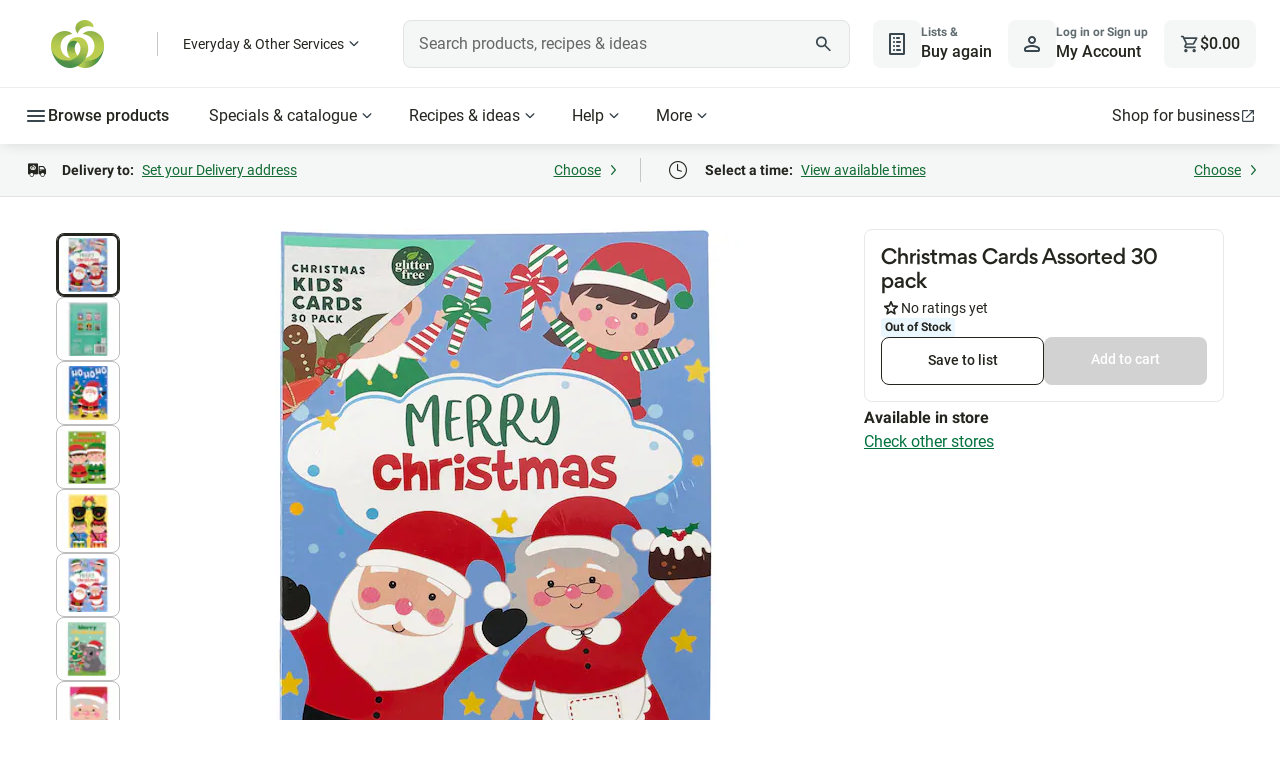

--- FILE ---
content_type: application/javascript
request_url: https://www.woolworths.com.au/uZ6O/9O3B/WMN/DF7/Qwhw/L7OSzkkaQ3YS6b9L1b/K0ESVFoYBA/Qk4Q/FkJ5SU8B
body_size: 176308
content:
(function(){if(typeof Array.prototype.entries!=='function'){Object.defineProperty(Array.prototype,'entries',{value:function(){var index=0;const array=this;return {next:function(){if(index<array.length){return {value:[index,array[index++]],done:false};}else{return {done:true};}},[Symbol.iterator]:function(){return this;}};},writable:true,configurable:true});}}());(function(){Ub();PT8();W48();var qJ=function(){return XO.apply(this,[bd,arguments]);};var VO=function(bC,rv){return bC>=rv;};var Sf=function(fP,VZ){return fP<VZ;};var gg=function(KI,Jj){return KI>Jj;};var nI=function HX(kg,H2){var qv=HX;for(kg;kg!=Qk;kg){switch(kg){case Wx:{kg-=Ed;return HX(SG,[c4]);}break;case MG:{for(var XE=pJ;Sf(XE,GZ[Cj()[FP(pJ)].apply(null,[IZ,fv,Tf,jJ])]);XE=nC(XE,rK)){(function(){var DE=GZ[XE];var wC=Sf(XE,TE);zT.push(SZ);var f4=wC?WK()[tg(pJ)].apply(null,[dI,sj]):p1()[UK(pJ)](Eg,DC,cZ);var EC=wC?gd[zj(typeof cT()[bK(PK)],nC('',[][[]]))?cT()[bK(PK)](HK,qC,pK,vg):cT()[bK(rK)].call(null,xI,Hv,N4,L2)]:gd[cT()[bK(pJ)](Ej,PX,bZ,wP)];var HO=nC(f4,DE);Ol[HO]=function(){var p4=EC(L4(DE));Ol[HO]=function(){return p4;};return p4;};zT.pop();}());}kg=X9;}break;case gp:{var IE=OZ[pj];var Q4=V1(IE.length,rK);kg+=Ln;}break;case Kl:{kg+=Wt;for(var gK=pJ;Sf(gK,YJ[lX[pJ]]);++gK){xK()[YJ[gK]]=g4(V1(gK,qC))?function(){Fj=[];HX.call(this,c3,[YJ]);return '';}:function(){var EE=YJ[gK];var Jf=xK()[EE];return function(Lj,Yj,df,gI,OP){if(zj(arguments.length,pJ)){return Jf;}var m4=HX(bx,[P1,w2,df,gI,OP]);xK()[EE]=function(){return m4;};return m4;};}();}}break;case Ib:{kg=Rl;for(var w7=pJ;Sf(w7,KK.length);w7++){var JX=Df(KK,w7);var cK=Df(Fg.F,TJ++);rX+=FO(q8,[pv(mT(pv(JX,cK)),wE(JX,cK))]);}}break;case Mp:{BE=V1(CX,zT[V1(zT.length,rK)]);kg=r3;}break;case Sl:{if(zj(typeof Z4,lX[cZ])){Z4=Fj;}kg=GG;var Rg=nC([],[]);GO=V1(TI,zT[V1(zT.length,rK)]);}break;case S9:{return hK;}break;case OF:{return pP;}break;case vp:{return [FC,Rx(Gj),L2,NT,RK,Rx(H7),hf,Rx(j1),Rx(rK),Rx(r2),Tf,r2,Rx(G4),O2,cZ,Rx(Tf),r2,rK,G4,[pJ],Rx(w2),rK,Rx(cZ),wf,Rx(q4),Sv,RK,Tf,wf,Rx(G4),O2,Rx(C7),SC,Rx(Vg),rK,Rx(fE),PK,If,Rx(jJ),tC,hf,Rx(r2),Vg,pJ,Rx(Vg),Rx(Tf),r2,Rx(H7),Tf,Rx(Tf),Rx(PK),O2,Rx(w2),PK,L2,hf,Rx(cZ),Rx(qC),hf,r2,Rx(WC),Cg,qC,Rx(PK),rK,Vg,rT,Rx(cZ),If,Rx(qC),Rx(wf),O2,Rx(cZ),Rx(w2),pJ,Rx(PK),Tf,Rx(rf),C7,Rx(w2),r2,Rx(Vg),Rx(cZ),wf,Rx(A1),A1,Vg,Rx(rK),pJ,Rx(hf),Rx(PK),l7,Rx(w2),r2,Rx(rK),gO,pJ,Rx(cZ),cZ,A1,Rx(Wf),kI,Rx(l7),rf,Rx(l7),Rx(PK),G4,Rx(JT),rf,qC,Rx(If),rf,Rx(w2),Rx(rK),Rx(hf),Rx(H1),Ev,pJ,O2,Rx(wf),G4,P1,rK,Rx(rK),Rx(j1),cZ,cZ,Rx(L2),Rx(rf),l7,fE,Rx(Vg),cZ,hf,rK,rK,pJ,rK,Rx(rK),hf,cZ,qC,Rx(wf),H7,O2,qC,[qC],Rx(wf),lC,cZ,Rx(L2),Rx(r2),O2,Rx(JT),fE,PK,PK,A1,rK,Rx(PK),Rx(l7),fE,Rx(w2),r2,Rx(rK),Rx(PK),G4,Rx(WC),J1,Rx(PK),rK,Rx(SC),q4,r2,Rx(PK),Rx(cZ),rK,hf,Rx(SC),w2,w2,hf,Rx(rT),wf,Rx(If),G4,rK,l7,[qC],Rx(J1),Cg,fE,Rx(fE),rK,Rx(hf),N4,Rx(N4),WX,fE,Rx(O2),fE,Rx(w2),O2,Rx(l7),Rx(xg),L7,Vg,Rx(w2),rK,Rx(If),Rx(O1),wP,Tf,A1,Rx(cZ),Rx(PK),Rx(If),fE,pJ,[pJ],Rx(wf),G4,Rx(mP),n4,r2,Rx(G4),O2,qC,Rx(rf),w2,fE,PK,Rx(GI),HJ,Rx(If),w2,Rx(qC),Tf,r2,Rx(rf),Rx(H1),fE,Rx(w2),Tf,Rx(q4),HJ,Rx(If),PK,Rx(O2),wf,pJ,Rx(A1),r2,Rx(rK),Rx(l2),fE,wf,PK,Rx(hf),If,Tf,A1,Tf,Tf,Rx(wf),O2,PK,Rx(GI),fE,w2,Rx(qC),Rx(w2),PK,PK,If,Rx(If),hf,r2,Rx(JT),l7,fE,Rx(qC),RK,Rx(O2),If,Rx(Tf),Rx(PK),l7,Rx(gT),kI,l2,hf,Rx(wf),PK,Tf,Rx(l7),hf,If];}break;case xx:{kg-=Zb;var g2=cj?gd[cT()[bK(pJ)].apply(null,[cX,g4(g4(pJ)),bZ,Wg])]:gd[zj(typeof cT()[bK(PK)],nC([],[][[]]))?cT()[bK(PK)](hE,H1,ZX,MI):cT()[bK(rK)](kF,kI,N4,g4(g4(pJ)))];for(var UT=pJ;Sf(UT,I7[Cj()[FP(pJ)](Pv,fv,cZ,JT)]);UT=nC(UT,rK)){fK[p1()[UK(rK)](LI,vf,jJ)](g2(pO(I7[UT])));}var J4;return zT.pop(),J4=fK,J4;}break;case X9:{zT.pop();kg+=Od;}break;case BV:{kg=Qk;for(var VT=pJ;Sf(VT,Pf[lv[pJ]]);++VT){c7()[Pf[VT]]=g4(V1(VT,lC))?function(){TZ=[];HX.call(this,Bp,[Pf]);return '';}:function(){var ZK=Pf[VT];var bf=c7()[ZK];return function(nE,TT,lJ,zO,NI){if(zj(arguments.length,pJ)){return bf;}var wj=XO.apply(null,[Bp,[nE,IX,lJ,zO,UO]]);c7()[ZK]=function(){return wj;};return wj;};}();}}break;case Fp:{rC=V1(Hj,zT[V1(zT.length,rK)]);kg+=H8;}break;case zn:{kg-=Bp;for(var NK=pJ;Sf(NK,RE.length);NK++){var BI=Df(RE,NK);var K1=Df(nf.XG,dJ++);kJ+=FO(q8,[wE(pv(mT(BI),K1),pv(mT(K1),BI))]);}}break;case Gt:{return XO(RA,[bv]);}break;case MV:{if(Sf(pf,GK.length)){do{var Zj=Df(GK,pf);var X1=Df(IH.Kn,cM++);pP+=FO(q8,[wE(pv(mT(Zj),X1),pv(mT(X1),Zj))]);pf++;}while(Sf(pf,GK.length));}kg-=kk;}break;case hF:{kg-=nF;if(VO(Q4,pJ)){do{var FW=lR(V1(nC(Q4,vW),zT[V1(zT.length,rK)]),GR.length);var QS=Df(IE,Q4);var YY=Df(GR,FW);bv+=FO(q8,[pv(wE(mT(QS),mT(YY)),wE(QS,YY))]);Q4--;}while(VO(Q4,pJ));}}break;case I8:{var LQ=H2[Jd];kg=MV;var IQ=H2[fk];var pP=nC([],[]);var cM=lR(V1(LQ,zT[V1(zT.length,rK)]),G4);var GK=OY[IQ];var pf=pJ;}break;case Ox:{kg=S9;while(gg(FQ,pJ)){if(Zr(hh[QN[PK]],gd[QN[rK]])&&VO(hh,Lh[QN[pJ]])){if(Ur(Lh,nr)){hK+=FO(q8,[rC]);}return hK;}if(zj(hh[QN[PK]],gd[QN[rK]])){var CD=OQ[Lh[hh[pJ]][pJ]];var SM=HX(np,[nC(rC,zT[V1(zT.length,rK)]),hh[rK],FQ,CD]);hK+=SM;hh=hh[pJ];FQ-=ZU(Yt,[SM]);}else if(zj(Lh[hh][QN[PK]],gd[QN[rK]])){var CD=OQ[Lh[hh][pJ]];var SM=HX(np,[nC(rC,zT[V1(zT.length,rK)]),pJ,FQ,CD]);hK+=SM;FQ-=ZU(Yt,[SM]);}else{hK+=FO(q8,[rC]);rC+=Lh[hh];--FQ;};++hh;}}break;case qF:{kg=Qk;return Rg;}break;case Kb:{var nw=nC([],[]);var tM=lR(V1(lh,zT[V1(zT.length,rK)]),rT);var vw=kS[Uq];var Fh=pJ;kg=R3;}break;case Yl:{var GZ=H2[Jd];var TE=H2[fk];var L4=bH(np,[]);zT.push(LN);kg+=Wl;}break;case Ln:{var vW=H2[Jd];var pj=H2[fk];kg-=c9;var b5=H2[gG];var GR=OZ[Xr];var bv=nC([],[]);}break;case GG:{kg+=p9;while(gg(RR,pJ)){if(Zr(wD[lX[PK]],gd[lX[rK]])&&VO(wD,Z4[lX[pJ]])){if(Ur(Z4,Fj)){Rg+=FO(q8,[GO]);}return Rg;}if(zj(wD[lX[PK]],gd[lX[rK]])){var jH=KQ[Z4[wD[pJ]][pJ]];var zU=HX(bx,[jH,MI,nC(GO,zT[V1(zT.length,rK)]),RR,wD[rK]]);Rg+=zU;wD=wD[pJ];RR-=ZU(SG,[zU]);}else if(zj(Z4[wD][lX[PK]],gd[lX[rK]])){var jH=KQ[Z4[wD][pJ]];var zU=HX(bx,[jH,lC,nC(GO,zT[V1(zT.length,rK)]),RR,pJ]);Rg+=zU;RR-=ZU(SG,[zU]);}else{Rg+=FO(q8,[GO]);GO+=Z4[wD];--RR;};++wD;}}break;case l9:{kg-=Zn;while(VO(hL,pJ)){var Dh=lR(V1(nC(hL,SD),zT[V1(zT.length,rK)]),gL.length);var tr=Df(X5,hL);var rP=Df(gL,Dh);c4+=FO(q8,[wE(pv(mT(tr),rP),pv(mT(rP),tr))]);hL--;}}break;case Q:{kg+=J3;var Z5=H2[Jd];Fg=function(RW,nU,CN){return HX.apply(this,[s9,arguments]);};return NW(Z5);}break;case r3:{kg=v9;while(gg(Wm,pJ)){if(Zr(HY[dD[PK]],gd[dD[rK]])&&VO(HY,FY[dD[pJ]])){if(Ur(FY,lr)){zh+=FO(q8,[BE]);}return zh;}if(zj(HY[dD[PK]],gd[dD[rK]])){var qR=IM[FY[HY[pJ]][pJ]];var JL=HX(wF,[nC(BE,zT[V1(zT.length,rK)]),qR,HY[rK],Wm]);zh+=JL;HY=HY[pJ];Wm-=ZU(r9,[JL]);}else if(zj(FY[HY][dD[PK]],gd[dD[rK]])){var qR=IM[FY[HY][pJ]];var JL=HX(wF,[nC(BE,zT[V1(zT.length,rK)]),qR,pJ,Wm]);zh+=JL;Wm-=ZU(r9,[JL]);}else{zh+=FO(q8,[BE]);BE+=FY[HY];--Wm;};++HY;}}break;case v9:{kg=Qk;return zh;}break;case np:{var Hj=H2[Jd];var hh=H2[fk];var FQ=H2[gG];var Lh=H2[s9];if(zj(typeof Lh,QN[cZ])){Lh=nr;}kg+=Jk;var hK=nC([],[]);}break;case Rl:{return rX;}break;case Z:{var I7=H2[Jd];var cj=H2[fk];var fK=[];var pO=bH(np,[]);zT.push(EN);kg=xx;}break;case N9:{kg=l9;var c4=nC([],[]);var X5=pW[Tm];var hL=V1(X5.length,rK);}break;case SG:{kg+=np;var Ww=H2[Jd];nf=function(zL,EL,BU,gN){return HX.apply(this,[gl,arguments]);};return hP(Ww);}break;case c3:{var YJ=H2[Jd];kg=Kl;}break;case bx:{var Z4=H2[Jd];kg=Sl;var Yh=H2[fk];var TI=H2[gG];var RR=H2[s9];var wD=H2[DA];}break;case fk:{var rc=H2[Jd];IH=function(UL,cw){return HX.apply(this,[I8,arguments]);};return gh(rc);}break;case R3:{kg=Qk;while(Sf(Fh,vw.length)){var ZD=Df(vw,Fh);var OM=Df(DN.Ct,tM++);nw+=FO(q8,[pv(mT(pv(ZD,OM)),wE(ZD,OM))]);Fh++;}return nw;}break;case BB:{kg=Qk;return [[Rx(fE),PK,Tf,Rx(SC),Wf,Rx(l7),hf,r2],[],[],[],[Rx(O2),Rx(r2),PK]];}break;case wF:{kg=Mp;var CX=H2[Jd];var FY=H2[fk];var HY=H2[gG];var Wm=H2[s9];if(zj(typeof FY,dD[cZ])){FY=lr;}var zh=nC([],[]);}break;case pA:{kg=Qk;return kJ;}break;case Qd:{kg-=cn;if(Sf(Jc,XD[cN[pJ]])){do{BW()[XD[Jc]]=g4(V1(Jc,PK))?function(){WP=[];HX.call(this,qB,[XD]);return '';}:function(){var fD=XD[Jc];var bq=BW()[fD];return function(dQ,NH,AH,Ah){if(zj(arguments.length,pJ)){return bq;}var CY=bH(OF,[dQ,NH,fM,Ah]);BW()[fD]=function(){return CY;};return CY;};}();++Jc;}while(Sf(Jc,XD[cN[pJ]]));}}break;case wV:{var lh=H2[Jd];var Uq=H2[fk];kg=Kb;var VL=H2[gG];var bh=H2[s9];}break;case qB:{var XD=H2[Jd];kg=Qd;var Jc=pJ;}break;case Bp:{var Pf=H2[Jd];kg+=zl;}break;case s9:{var vS=H2[Jd];var gW=H2[fk];kg+=Z3;var KU=H2[gG];var rX=nC([],[]);var TJ=lR(V1(gW,zT[V1(zT.length,rK)]),hf);var KK=tH[vS];}break;case gG:{kg+=w9;var SD=H2[Jd];var LH=H2[fk];var Tm=H2[gG];var lm=H2[s9];var gL=pW[YQ];}break;case PA:{return [[Rx(If),hf,r2],[],[Rx(G4),O2,Rx(l7),fE,Rx(Tf),cZ],[],[],[],[],[],[]];}break;case gl:{var UW=H2[Jd];var kQ=H2[fk];var Hq=H2[gG];kg=zn;var zN=H2[s9];var kJ=nC([],[]);var dJ=lR(V1(UW,zT[V1(zT.length,rK)]),jJ);var RE=pW[Hq];}break;case E6:{var Er=H2[Jd];DN=function(mw,Fc,OL,GW){return HX.apply(this,[wV,arguments]);};kg-=Fl;return Zm(Er);}break;}}};var KN=function(){rr=["\x6c\x65\x6e\x67\x74\x68","\x41\x72\x72\x61\x79","\x63\x6f\x6e\x73\x74\x72\x75\x63\x74\x6f\x72","\x6e\x75\x6d\x62\x65\x72"];};var V1=function(Rh,KD){return Rh-KD;};var Ec=function(){return ["B,8AC]\b#","\x40","G5C","5PI]","\bG","J4_4K#[TG6T\'E","L","MH6[","BA","\t\x40:J^\t","_4\x40!,","WQ\bM$\\]V62UuS<^\bD.(P_A\t(NQ6G\"BTS>54[","1)F","n!`MLiC5\n\fo&FLAe\vLF[P[","R","$2R0","L,)P\rz\fY\b","N\b%{L#FR","O","oo"," 1\x40\r","fCF","_!S","\x40SL>0","\x40]","H41","NN3","V5]\\\tO%Z)T&C=S\r,2A_O\t3T","&\rA-*[","G3Dn\tO%<TC=-B,<Y","yBI","A\"\x40No%<X;&\n\x40&","Q\'","%R","\b>A9W, \nQ\'","\\IR#.)P6]\'","R2)T&^","=W","S>\x00>","R(\'\fJ6)YxE","\x00K4","\n`.8X\x40Z/(p","],","0[>Lt\tE%/^\'","W3\\","4K\x07b2\ff-3[M\x40\x3f","e<\tV`\r","o9LOS8/P ^i++P_~\\\n|W","\t#Q5[","GM\b)q","P9B:,\n","\tE","G<kX\rT\x3f","B!D,\x07\x3fA08F\f","2QG","XE4q",">\x40\r\\G]V","C&NTh2<Y!","Q5fS\t","\n>","a","U\b","><B;\nWb9Z]UG%\tT9KX]Aw]","j8b6U0T.,\fK&8G\\*\x407Q","WoC"," qL4P\t\v}%AJA\'\n>U","r=D$^.a}cKL","B=","R.\n/^","P\x3f\x40I","+\rNN$)n1W(QD","TKE5Q","Y\"","P0","\vC$LU0E3:","F:[G#\\","7^6W ","3P","BRT\x3f5=s<D!","I6","$K3JrI2/P!_\'6\bK6","d(.D;8G_x[8QQ6N%HT","l,+TGj0LG\"jOO%","h","o","R*4V","J1C","6^&!D1$[}[!J)\x00M","s%","\"","GP\x3fT","+P\'EQ","\x40L4Z$3","0","Q8NOD\x00)Z0D8\'\x40\x07/G\\","%K<A","S2X8S<\x07","P \x3fY]","G4ZQs4\b2A!d%","N67T1f<","_\'\f6\x40+:]\v","$2G:OA",".M-)Z/F]2_","\rU.4A","*\\28","K4KX",";X","X\t,!N\f\x00CH\r>","R*K6","^E4X:[=v+:[B","KS>7T","/.}JL","\"]L","E\rAF2","=\fr\'\x3fbJ}0]\v\bEW^P#4_","= 0Kt)-{1jh9hz45{","t","\'u7","XV!F2V0L$\\","T1CHl2<E=","U4C","F\'1P\rO\x40\x3fw\nW4FSg%-X!O","K#hXE%/^\'p\'\nJ,",";\rQ","]D\f)V8J`\n#","8]<S=$Q*","FL","08R]LL\tA\x3fCuN3>C","R-*","WbyXD8\b","u","D5[^b.=>EW(\r\x3fU+","S\'5_0D.(Q+2[B*CRG4","HX\td2\f2R0r=","QQ#NZ","^Z4","S \t","L8]<O\x3f]D","_J7)>M\x404","n6\f2V4B;","1S&+w\vZ^G\b\x3fJ","C8+]0B","4U0Z","Vrm\x07","F>\b>","\"KV","!z58W\\_\b#a\x07\x07N%NI","CW","a!\\u","J4MK<FI\r2\f>_!E","D2.V","FW","b>_!","&\x40FIPI9>V\'_;\x07^u","\x3f.\x00Z4]T\vE%%._\"D9","\x40#/|Z[0R",">EZ$\ng;Q","\v","F.&","","\n3^;S","\'JKF","4}:A;0\r\x40","Z%","|XV>>f:D,=K6<\\K\x07","\n","3","g2>C4B;","\x406<"];};var Rx=function(DD){return -DD;};var xM=function(){zT=(Ol.sjs_se_global_subkey?Ol.sjs_se_global_subkey.push(RH):Ol.sjs_se_global_subkey=[RH])&&Ol.sjs_se_global_subkey;};var zQ=function(){return ["\x6c\x65\x6e\x67\x74\x68","\x41\x72\x72\x61\x79","\x63\x6f\x6e\x73\x74\x72\x75\x63\x74\x6f\x72","\x6e\x75\x6d\x62\x65\x72"];};var lR=function(VN,WN){return VN%WN;};var TM=function Sq(LR,FR){var dh=Sq;var sH=tQ(new Number(Xp),IY);var F5=sH;sH.set(LR);do{switch(F5+LR){case mF:{gd[Cj()[FP(wf)].call(null,CU,wR,cq,vg)][Cj()[FP(G4)](Hm,NP,hf,Gj)](DM,Xh,ZU(J,[Uh()[Pr(Vg)](J1,Nh,KY),sM,WK()[tg(Vg)](hW,fE),g4(jm[l7]),Uh()[Pr(wf)](Hv,Il,PK),g4(pJ),Uh()[Pr(O2)](vg,xY,EY),g4(pJ)]));LR-=Yl;var rN;return zT.pop(),rN=DM[Xh],rN;}break;case z6:{var dL=FR[Jd];var rq=FR[fk];var nY=FR[gG];zT.push(qW);gd[Cj()[FP(wf)](D8,wR,vg,d5)][Cj()[FP(G4)](lS,NP,xg,OH)](dL,rq,ZU(J,[Zr(typeof Uh()[Pr(rT)],nC([],[][[]]))?Uh()[Pr(Vg)](Hv,bN,KY):Uh()[Pr(qC)](rT,Em,gr),nY,WK()[tg(Vg)](zV,fE),g4(pJ),Uh()[Pr(wf)](r2,zt,PK),g4(jm[l7]),Uh()[Pr(O2)].call(null,Vg,pm,EY),g4(pJ)]));var mL;return zT.pop(),mL=dL[rq],mL;}break;case Cp:{LR+=MB;var Gw;return zT.pop(),Gw=WY,Gw;}break;case bV:{var z5;return zT.pop(),z5=hr[IR],z5;}break;case zk:{LR+=dp;return zT.pop(),Rm=ph[VH],Rm;}break;case Wt:{var AU=FR[Jd];zT.push(jN);LR-=Yl;var jM=ZU(J,[Zr(typeof WK()[tg(PK)],'undefined')?WK()[tg(E5)](fR,L7):WK()[tg(w2)](bQ,ZN),AU[pJ]]);Iw(rK,AU)&&(jM[pU()[Bh(w2)].call(null,FC,Lr,If,Cc,WX)]=AU[rK]),Iw(PK,AU)&&(jM[Zr(typeof Cj()[FP(SC)],nC([],[][[]]))?Cj()[FP(NP)].apply(null,[sY,zD,vg,g4(g4(pJ))]):Cj()[FP(r2)].call(null,zD,Mm,g4(pJ),g4(g4([])))]=AU[PK],jM[mQ()[vM(L2)](pR,d5,Lr,If)]=AU[cZ]),this[zj(typeof Uh()[Pr(tC)],nC([],[][[]]))?Uh()[Pr(qC)](NT,ZH,I5):Uh()[Pr(GI)](Sv,WR,Lr)][Zr(typeof p1()[UK(Cg)],'undefined')?p1()[UK(rK)](LI,qQ,g4(g4([]))):p1()[UK(Tf)](Fq,OD,dR)](jM);zT.pop();}break;case Yp:{var vc=FR[Jd];LR+=BB;zT.push(ZN);var Qm=vc[Uh()[Pr(SC)](H1,US,LD)]||{};Qm[cT()[bK(Ev)](Gq,l5,qC,AR)]=p1()[UK(Cg)].call(null,vg,mN,Ih),delete Qm[Cj()[FP(37)](1286,7,g4(0),64)],vc[Uh()[Pr(SC)](g4(g4([])),US,LD)]=Qm;zT.pop();}break;case TV:{var Hc=XR(gd[Zr(typeof Cj()[FP(E5)],nC([],[][[]]))?Cj()[FP(Vg)](jO,n4,cq,fM):Cj()[FP(r2)](g5,dN,d5,WX)][cT()[bK(A1)](Kf,C7,zw,PX)][BW()[vD(Hw)](MP,G4,lQ,Sc)][p1()[UK(WX)].call(null,p5,KO,g4(g4([])))](p1()[UK(Pm)].apply(null,[RN,FV,g4(pJ)])),null)?Cj()[FP(cZ)](C2,JT,wM,q4):fU()[vQ(cZ)].call(null,Av,cq,lC);var gD=XR(gd[Cj()[FP(Vg)](jO,n4,g4(pJ),WC)][cT()[bK(A1)].apply(null,[Kf,wP,zw,g4(pJ)])][zj(typeof BW()[vD(Vg)],nC([],[][[]]))?BW()[vD(PK)].call(null,YR,fW,Xr,hD):BW()[vD(Hw)](MP,G4,L7,Sc)][p1()[UK(WX)].apply(null,[p5,KO,A1])](WK()[tg(ES)](lj,wP)),null)?Cj()[FP(cZ)](C2,JT,g4(rK),fE):fU()[vQ(cZ)].call(null,Av,cq,wR);var Qq=[Lw,KR,wW,CH,SS,Hc,gD];var Nr=Qq[zj(typeof Cj()[FP(p5)],nC([],[][[]]))?Cj()[FP(r2)](Cm,gc,vg,Vg):Cj()[FP(H1)].apply(null,[S,lC,mP,IX])](WK()[tg(YP)].call(null,sC,EY));var NM;return zT.pop(),NM=Nr,NM;}break;case D9:{var ph=FR[Jd];var VH=FR[fk];LR-=Un;var KS=FR[gG];zT.push(ww);gd[Cj()[FP(wf)].call(null,ng,wR,L7,Vg)][Cj()[FP(G4)](GM,NP,tC,tC)](ph,VH,ZU(J,[Uh()[Pr(Vg)](HJ,q5,KY),KS,WK()[tg(Vg)](XQ,fE),g4(jm[l7]),Uh()[Pr(wf)].apply(null,[Vg,RJ,PK]),g4(pJ),Uh()[Pr(O2)](g4(g4({})),DS,EY),g4(pJ)]));var Rm;}break;case IG:{var HL=FR[Jd];LR-=f6;zT.push(VU);var mH=ZU(J,[WK()[tg(E5)](FK,L7),HL[pJ]]);Iw(rK,HL)&&(mH[pU()[Bh(w2)](g4(g4([])),Lr,If,z4,YP)]=HL[jm[rK]]),Iw(PK,HL)&&(mH[Cj()[FP(NP)].call(null,N2,zD,gw,JT)]=HL[PK],mH[zj(typeof mQ()[vM(pJ)],'undefined')?mQ()[vM(rK)](TY,gT,rS,Vw):mQ()[vM(L2)].apply(null,[Qj,PX,Lr,If])]=HL[cZ]),this[Uh()[Pr(GI)].apply(null,[PK,U2,Lr])][p1()[UK(rK)](LI,UR,L7)](mH);zT.pop();}break;case xF:{var DR=FR[Jd];zT.push(xh);var kr=DR[Uh()[Pr(SC)].apply(null,[Ih,XN,LD])]||{};kr[cT()[bK(Ev)](kY,g4(g4({})),qC,GI)]=p1()[UK(Cg)](vg,SY,Dm),delete kr[zj(typeof Cj()[FP(50)],nC([],[][[]]))?Cj()[FP(6)].apply(null,[765,936,58,45]):Cj()[FP(37)].call(null,1183,7,18,g4(g4({})))],DR[Uh()[Pr(SC)](VY,XN,LD)]=kr;LR-=mF;zT.pop();}break;case HB:{var hr=FR[Jd];LR-=Kd;var IR=FR[fk];var vh=FR[gG];zT.push(Vq);gd[Cj()[FP(wf)].apply(null,[lM,wR,M5,SC])][zj(typeof Cj()[FP(Sv)],nC([],[][[]]))?Cj()[FP(r2)].apply(null,[zm,dq,If,g4(g4(rK))]):Cj()[FP(G4)].call(null,DL,NP,J1,n4)](hr,IR,ZU(J,[zj(typeof Uh()[Pr(fE)],'undefined')?Uh()[Pr(qC)](IX,Nc,xq):Uh()[Pr(Vg)].apply(null,[w2,Ew,KY]),vh,WK()[tg(Vg)](qW,fE),g4(pJ),Uh()[Pr(wf)].apply(null,[Hv,cE,PK]),g4(pJ),Uh()[Pr(O2)](rK,nL,EY),g4(pJ)]));}break;case lV:{if(Zr(rh,undefined)&&Zr(rh,null)&&gg(rh[Cj()[FP(pJ)](P5,fv,mP,j1)],pJ)){try{var EW=zT.length;var Hh=g4({});var Mc=gd[cT()[bK(PX)](lf,r2,kW,Dm)](rh)[cT()[bK(l7)](kN,A1,BH,gT)](Uh()[Pr(O1)](G4,qh,gT));if(gg(Mc[Cj()[FP(pJ)](P5,fv,Hr,Tc)],Tf)){WY=gd[zj(typeof cT()[bK(Pm)],nC([],[][[]]))?cT()[bK(PK)](s5,g4(rK),hf,g4(rK)):cT()[bK(hf)](UX,cZ,OH,H7)](Mc[Tf],A1);}}catch(Qw){zT.splice(V1(EW,rK),Infinity,CU);}}LR-=LV;}break;case M3:{var mY=FR[Jd];zT.push(Ch);LR-=JF;var Km=ZU(J,[WK()[tg(E5)].call(null,Yc,L7),mY[pJ]]);Iw(jm[rK],mY)&&(Km[pU()[Bh(w2)](g4({}),Lr,If,Lm,P1)]=mY[rK]),Iw(PK,mY)&&(Km[Cj()[FP(NP)](vj,zD,AR,IX)]=mY[PK],Km[mQ()[vM(L2)](P5,VY,Lr,If)]=mY[cZ]),this[Uh()[Pr(GI)](NQ,S2,Lr)][p1()[UK(rK)].apply(null,[LI,Pc,w2])](Km);zT.pop();}break;case An:{LR-=Od;var tw=FR[Jd];zT.push(DH);var sQ=tw[Uh()[Pr(SC)](Wf,NY,LD)]||{};sQ[Zr(typeof cT()[bK(kI)],nC('',[][[]]))?cT()[bK(Ev)](LP,fE,qC,FC):cT()[bK(PK)](Bw,WC,nS,NT)]=zj(typeof p1()[UK(d5)],nC([],[][[]]))?p1()[UK(Tf)].apply(null,[Kq,QM,OH]):p1()[UK(Cg)].call(null,vg,Kw,g4(rK)),delete sQ[Cj()[FP(37)].apply(null,[1218,7,88,40])],tw[Uh()[Pr(SC)].call(null,Lr,NY,LD)]=sQ;zT.pop();}break;case Yk:{var DM=FR[Jd];var Xh=FR[fk];LR-=rt;var sM=FR[gG];zT.push(tS);}break;case n3:{var xD=FR[Jd];LR-=nA;zT.push(tC);var xw=ZU(J,[WK()[tg(E5)](YN,L7),xD[pJ]]);Iw(rK,xD)&&(xw[pU()[Bh(w2)](g4(g4([])),Lr,If,xU,Cg)]=xD[rK]),Iw(jm[Sv],xD)&&(xw[Cj()[FP(NP)].call(null,rL,zD,AR,PS)]=xD[PK],xw[mQ()[vM(L2)].apply(null,[HD,P1,Lr,If])]=xD[jm[RN]]),this[Uh()[Pr(GI)](fM,Zw,Lr)][p1()[UK(rK)](LI,l5,G4)](xw);zT.pop();}break;case r3:{LR+=R6;var kR=FR[Jd];zT.push(nR);var GS=kR[Uh()[Pr(SC)](r2,gj,LD)]||{};GS[cT()[bK(Ev)](YL,J1,qC,wP)]=p1()[UK(Cg)](vg,WQ,g4(rK)),delete GS[zj(typeof Cj()[FP(107)],nC([],[][[]]))?Cj()[FP(6)](490,560,27,38):Cj()[FP(37)](1434,7,g4(g4(1)),g4(g4(0)))],kR[Uh()[Pr(SC)](Ev,gj,LD)]=GS;zT.pop();}break;case Dk:{zT.push(hm);var Lw=gd[Cj()[FP(Vg)].call(null,jO,n4,H7,wP)][Uh()[Pr(D5)](gO,jZ,fE)]||gd[cT()[bK(A1)](Kf,IX,zw,O1)][Uh()[Pr(D5)].call(null,O1,jZ,fE)]?zj(typeof Cj()[FP(lC)],nC('',[][[]]))?Cj()[FP(r2)].call(null,ZQ,qC,MI,g4(g4(rK))):Cj()[FP(cZ)](C2,JT,tC,dR):fU()[vQ(cZ)].call(null,Av,cq,HJ);var KR=XR(gd[Cj()[FP(Vg)](jO,n4,H1,NQ)][cT()[bK(A1)](Kf,g4(g4({})),zw,L7)][BW()[vD(Hw)].call(null,MP,G4,pJ,Sc)][p1()[UK(WX)].apply(null,[p5,KO,P1])](BW()[vD(H7)].call(null,cO,hf,MM,RK)),null)?Cj()[FP(cZ)](C2,JT,L7,g4(pJ)):fU()[vQ(cZ)].call(null,Av,cq,lQ);var wW=XR(typeof gd[p1()[UK(SC)].call(null,ND,gE,NP)][BW()[vD(H7)](cO,hf,xm,RK)],p1()[UK(A1)].apply(null,[l5,SX,g4({})]))&&gd[p1()[UK(SC)].call(null,ND,gE,NP)][BW()[vD(H7)](cO,hf,q4,RK)]?zj(typeof Cj()[FP(O1)],nC([],[][[]]))?Cj()[FP(r2)](XW,ML,LI,If):Cj()[FP(cZ)].apply(null,[C2,JT,H7,IX]):fU()[vQ(cZ)](Av,cq,IX);LR-=An;var CH=XR(typeof gd[Cj()[FP(Vg)](jO,n4,wR,M5)][BW()[vD(H7)](cO,hf,If,RK)],zj(typeof p1()[UK(WC)],nC('',[][[]]))?p1()[UK(Tf)](MS,jQ,fv):p1()[UK(A1)].apply(null,[l5,SX,sj]))?zj(typeof Cj()[FP(ND)],nC('',[][[]]))?Cj()[FP(r2)](PR,Ym,xm,g4(g4(rK))):Cj()[FP(cZ)](C2,JT,Wg,AR):fU()[vQ(cZ)](Av,cq,fM);var SS=Zr(typeof gd[Cj()[FP(Vg)].apply(null,[jO,n4,M5,wP])][Zr(typeof WK()[tg(KY)],'undefined')?WK()[tg(xQ)].apply(null,[m2,PX]):WK()[tg(w2)](rm,wh)],zj(typeof p1()[UK(ZQ)],'undefined')?p1()[UK(Tf)](sR,fr,P1):p1()[UK(A1)](l5,SX,Hv))||Zr(typeof gd[zj(typeof cT()[bK(M5)],'undefined')?cT()[bK(PK)].apply(null,[Sw,jJ,XQ,MI]):cT()[bK(A1)](Kf,g4([]),zw,wR)][WK()[tg(xQ)](m2,PX)],zj(typeof p1()[UK(AR)],nC([],[][[]]))?p1()[UK(Tf)].call(null,QM,RM,hN):p1()[UK(A1)](l5,SX,gT))?Cj()[FP(cZ)](C2,JT,J1,qC):fU()[vQ(cZ)](Av,cq,l5);}break;case BA:{zT.push(N5);var XU;return XU=[gd[p1()[UK(SC)].call(null,ND,XP,O2)][zj(typeof xK()[RY(O2)],'undefined')?xK()[RY(qC)].call(null,Sv,gw,K5,BQ,Oc):xK()[RY(Hw)].call(null,l7,g4(g4(rK)),zE,A1,QD)]?gd[p1()[UK(SC)].call(null,ND,XP,g4({}))][Zr(typeof xK()[RY(JT)],'undefined')?xK()[RY(Hw)].call(null,H1,g4(rK),zE,A1,QD):xK()[RY(qC)](JT,g4(g4([])),qL,HP,Eq)]:c7()[WH(Cg)](rK,LI,rD,vT,If),gd[p1()[UK(SC)](ND,XP,Wf)][p1()[UK(UO)](Ih,kC,C7)]?gd[zj(typeof p1()[UK(xm)],nC('',[][[]]))?p1()[UK(Tf)](kW,ww,g4(g4(rK))):p1()[UK(SC)](ND,XP,WC)][p1()[UK(UO)](Ih,kC,WC)]:Zr(typeof c7()[WH(G4)],nC(Uh()[Pr(cZ)](MI,FV,C7),[][[]]))?c7()[WH(Cg)].apply(null,[rK,dR,rD,vT,A1]):c7()[WH(lC)](SR,Hr,DP,xW,g4(pJ)),gd[Zr(typeof p1()[UK(If)],nC([],[][[]]))?p1()[UK(SC)].call(null,ND,XP,g4(g4(rK))):p1()[UK(Tf)](qh,GY,j1)][Uh()[Pr(Ac)].apply(null,[g4([]),ZP,FC])]?gd[p1()[UK(SC)](ND,XP,AR)][Uh()[Pr(Ac)](L2,ZP,FC)]:c7()[WH(Cg)](rK,YP,rD,vT,n4),XR(typeof gd[p1()[UK(SC)].call(null,ND,XP,mP)][fU()[vQ(kI)](EK,Ih,NP)],p1()[UK(A1)](l5,KC,H7))?gd[p1()[UK(SC)](ND,XP,g4(g4(pJ)))][fU()[vQ(kI)](EK,Ih,Lr)][Cj()[FP(pJ)](b1,fv,pJ,g4({}))]:Rx(rK)],zT.pop(),XU;}break;case mn:{LR+=t3;var rh=FR[Jd];zT.push(CU);var WY;}break;case NA:{LR-=jB;return String(...FR);}break;case Q3:{return parseInt(...FR);}break;case bG:{LR-=d9;Oq.sb=OZ[Xr];bH.call(this,gG,[eS1_xor_2_memo_array_init()]);return '';}break;}}while(F5+LR!=g8);};var Zr=function(jw,Fr){return jw!==Fr;};var rR=function(CQ,S5){return CQ<<S5;};var VS=function(){return ["\x6c\x65\x6e\x67\x74\x68","\x41\x72\x72\x61\x79","\x63\x6f\x6e\x73\x74\x72\x75\x63\x74\x6f\x72","\x6e\x75\x6d\x62\x65\x72"];};var RL=function(){return ["E%\v9;","/9/53*+U\v]#L6B9)8k#","S\'\'=)#(V.","$8!\\\f","\r!`2"," ","*\"%f",",3\'> JR1\v9;","ze","//#+*J","t!","&0.","a2:0\f>\x3f;MA6$0","0\x07;:*:",")\"H1D",":(/\x07.L02U,\"<31",".;\t","g\f\'E,\v#8:0+:Y\v\'"," 347","*V\n/R#\x00:0",":m1\x00;\v}-\x07&\'","]+\x00",".","/\r\x3fW\r6\x07","/U1\x07","*S6\r$,","\b%0","L#\"","N/\r#&9;)=","","O+3\x00","0S- 086> V\f",".","5/<W\rT#","<#N-v6310/\x07;\n,E$\v808)8U!M.TT-B976:%>",".K","\x3f3/)","3,+","\f4\v4o","*<]\vW7!9","#=U>6\x00R","(Xr!\v","I6","&#9,0\'9)YHtF!88\x3f9*&6U-","R-9633","3#","\x3f7#)L2$R-9633","]/"," 02;)8G","8>2+X-U)YL-2x(6+/","0","P2T","#&9-5#!","::_,\x07l\'\f1!4","8/\'2! M*$O+\f\"&","#=33/","$0=;\x3f.L",".:6&,]",":/+\fY!L#31","*L=0W1\x07$","N\'7!3-f#oY0A&v\')1(#(","4","\"Q\f",",p#>\x079,3&","9\'#)\x00;Q%","P,","++\x07$","+439 [","<!","5\x3f;8019U]+\x007,9-f:_R+\x008416%j9&Vb8I 7\'%"," 94","\v%=-\'\'<!N.D","~.r\'20.","33<39","H#\x00F-;","+\f59);#9","\'\"]+;E1","E :g","#N0I%\n\"u\f33-XV","\x3f3","R\'9#92/","/0=-","+E1/91)3#","\'>","\x07*N0\x07E","1>:\x3f41+*9.S*","M-;2:4=],-","$","<.+\x07L","\fN","\"=91","300)8","T^\x40E%J8U_yI}jPQuo2X#dN8n","*T,U/","m+B/M\t1=+\'","N)\x07/13((","3<3\'!L","\v-!P2\x07$=,#","%T\v;03*2\v;Q\t\'6I6","E6%789/\'.","M/\x07;(","D+\f","1\bZ\n%; %Mp","6\f$u","O\bz","$789,","N$%","2T*","S\'!(-/(\x00;]",":+2:\'*I\n\'\x07T","7f7:9-5#!","C-&4.:\x07!+",")#T!\x00h\'299,5(V.\x07","\x07U!3&/","\x3f0(>!L(+D-","!N","z","8>2+","B","9!=3\f=*YZ\'","-2/\r>","(]\vL\'3!.&/+]\rR\":,05>","%,3#6k6P","-;)D","9;(03)<L0\x00","%\x07\"+18\x3f]\r6\rd\'5\'5/2%\x07<","19)/)\"W\v+N","7K,\r!;",";+!","\'\x00v-\v50/","29+>=Y\'!P&\"0/","13:","R6","==,89Y\v\' O)\x078","9+E","h\x00e","\x07\x3f~","2","9(-/$","#=","\x07,\x00m","p","!\x3f02+",",28!_$\r","/9!&U-Ts#5!5)#","\'\rP0\x07%&","L \'","9/0($,L-","`p$:q","&\r;)+)\';Q,","K\v0E6"];};var qq=function(){return XO.apply(this,[TV,arguments]);};var Vc=function ZR(xS,NS){'use strict';var TS=ZR;switch(xS){case X:{var tm={};zT.push(th);var dY={};try{var Tw=zT.length;var PL=g4(fk);var Aw=new (gd[zj(typeof Uh()[Pr(HJ)],nC('',[][[]]))?Uh()[Pr(qC)](jJ,Gh,sW):Uh()[Pr(hN)].call(null,g4(pJ),OW,Ih)])(pJ,jm[l7])[fU()[vQ(MM)](T7,jJ,g4(g4(rK)))](p1()[UK(PX)].apply(null,[dr,LS,FC]));var Xm=Aw[cT()[bK(AR)].apply(null,[JR,wf,l7,O2])](cT()[bK(sD)].apply(null,[bY,q4,PX,Eg]));var Or=Aw[xK()[RY(rT)].call(null,qC,g4(g4([])),vr,Vg,Xr)](Xm[Zr(typeof Wh()[jW(pJ)],nC([],[][[]]))?Wh()[jW(rf)](Ow,Nq,rf,gO):Wh()[jW(hf)](zS,lQ,PQ,rT)]);var TD=Aw[xK()[RY(rT)].call(null,G4,xg,vr,Vg,Xr)](Xm[WK()[tg(PX)](dS,RK)]);tm=ZU(J,[fU()[vQ(wR)](dv,GI,L2),Or,BW()[vD(jJ)].call(null,Zh,If,xg,ES),TD]);var jS=new (gd[Uh()[Pr(hN)].apply(null,[sj,OW,Ih])])(pJ,jm[l7])[fU()[vQ(MM)](T7,jJ,g4(rK))](WK()[tg(lQ)].apply(null,[Pg,fv]));var UM=jS[cT()[bK(AR)].call(null,JR,lC,l7,g4(g4(rK)))](cT()[bK(sD)](bY,ND,PX,g4(g4(rK))));var mr=jS[xK()[RY(rT)](A1,Vg,vr,Vg,Xr)](UM[Wh()[jW(rf)](Ow,Nq,rf,Gj)]);var nh=jS[zj(typeof xK()[RY(tC)],nC(zj(typeof Uh()[Pr(PK)],'undefined')?Uh()[Pr(qC)](d5,JS,QH):Uh()[Pr(cZ)](w2,LF,C7),[][[]]))?xK()[RY(qC)].apply(null,[Ev,mP,Ar,Eh,tW]):xK()[RY(rT)].apply(null,[Wf,Ev,vr,Vg,Xr])](UM[WK()[tg(PX)].call(null,dS,RK)]);dY=ZU(J,[Zr(typeof WK()[tg(lQ)],'undefined')?WK()[tg(Wg)].apply(null,[LF,kI]):WK()[tg(w2)](dN,PW),mr,Cj()[FP(NQ)](BY,NT,jJ,Ev),nh]);}finally{zT.splice(V1(Tw,rK),Infinity,th);var BR;return BR=ZU(J,[Wh()[jW(l2)](vr,vR,hf,AR),tm[fU()[vQ(wR)].apply(null,[dv,GI,g4(g4(rK))])]||null,Uh()[Pr(UO)](rK,CU,kW),tm[BW()[vD(jJ)](Zh,If,rf,ES)]||null,Zr(typeof cT()[bK(fM)],'undefined')?cT()[bK(wP)](Rw,g4(g4(rK)),D5,WC):cT()[bK(PK)](bS,Tc,UH,wR),dY[zj(typeof WK()[tg(IX)],'undefined')?WK()[tg(w2)](gH,TY):WK()[tg(Wg)](LF,kI)]||null,Uh()[Pr(N4)](g4(rK),JH,fv),dY[Cj()[FP(NQ)](BY,NT,Hw,cZ)]||null]),zT.pop(),BR;}zT.pop();}break;case Rp:{var MR=NS[Jd];zT.push(WM);if(zj([WK()[tg(OH)](OI,BH),p1()[UK(cq)](NT,ED,hf),Uh()[Pr(Xr)](d5,vT,rK)][cT()[bK(FC)].call(null,lS,rT,Wf,O1)](MR[BW()[vD(rf)](rS,r2,O1,O5)][Uh()[Pr(MM)].apply(null,[fE,Am,cZ])]),Rx(rK))){zT.pop();return;}gd[cT()[bK(Hr)](Kh,hf,Hr,RN)](function(){var C5=g4(g4(Jd));zT.push(Nw);try{var kw=zT.length;var wc=g4(g4(Jd));if(g4(C5)&&MR[zj(typeof BW()[vD(A1)],nC([],[][[]]))?BW()[vD(PK)].call(null,TQ,Br,UO,Lr):BW()[vD(rf)](SN,r2,PX,O5)]&&(MR[BW()[vD(rf)](SN,r2,NP,O5)][p1()[UK(Dm)](KY,OR,NT)](Uh()[Pr(gw)](NP,OK,rT))||MR[BW()[vD(rf)](SN,r2,xm,O5)][p1()[UK(Dm)](KY,OR,JT)](fU()[vQ(UO)](bw,sD,g4(g4([])))))){C5=g4(g4([]));}}catch(Iq){zT.splice(V1(kw,rK),Infinity,Nw);MR[BW()[vD(rf)](SN,r2,ND,O5)][Zr(typeof fU()[vQ(cZ)],nC('',[][[]]))?fU()[vQ(N4)](Jw,FC,cq):fU()[vQ(L2)](OS,Sr,P1)](new (gd[Zr(typeof c7()[WH(L2)],nC([],[][[]]))?c7()[WH(RK)](w2,n4,Kc,JW,xm):c7()[WH(lC)].call(null,DS,tC,bD,JQ,g4(g4([])))])(WK()[tg(wP)](FD,Pm),ZU(J,[cT()[bK(gw)](XQ,g4(pJ),Xr,fv),g4(Jd),Wh()[jW(JT)](zY,xg,A1,fE),g4(fk),WK()[tg(hN)](sh,wf),g4(g4(fk))])));}if(g4(C5)&&zj(MR[Uh()[Pr(Tc)].call(null,l7,Th,qC)],mQ()[vM(Sv)].call(null,RH,hN,t5,rf))){C5=g4(g4([]));}if(C5){MR[BW()[vD(rf)](SN,r2,H7,O5)][fU()[vQ(N4)](Jw,FC,M5)](new (gd[c7()[WH(RK)](w2,lC,Kc,JW,w2)])(Cj()[FP(sj)].apply(null,[EH,wY,gO,g4(pJ)]),ZU(J,[cT()[bK(gw)](XQ,O1,Xr,j1),g4(g4({})),Wh()[jW(JT)].call(null,zY,xg,A1,VY),g4(fk),WK()[tg(hN)].apply(null,[sh,wf]),g4(g4(fk))])));}zT.pop();},pJ);zT.pop();}break;case Rd:{zT.push(JH);throw new (gd[BW()[vD(Tf)](dU,hf,dR,QL)])(Uh()[Pr(vg)](g4(g4(rK)),Rr,tC));}break;case Yt:{var WS=NS[Jd];var GU=NS[fk];zT.push(V5);if(Ur(GU,null)||gg(GU,WS[Cj()[FP(pJ)](nH,fv,xg,rK)]))GU=WS[Cj()[FP(pJ)](nH,fv,lQ,L7)];for(var sN=pJ,qM=new (gd[Cj()[FP(O2)](mg,Wg,IX,kI)])(GU);Sf(sN,GU);sN++)qM[sN]=WS[sN];var L5;return zT.pop(),L5=qM,L5;}break;case Kl:{var qD=NS[Jd];var FU=NS[fk];zT.push(zc);var Ic=Ur(null,qD)?null:XR(Zr(typeof p1()[UK(PS)],nC('',[][[]]))?p1()[UK(A1)](l5,zV,MI):p1()[UK(Tf)].call(null,cm,AN,lC),typeof gd[cT()[bK(Vg)].apply(null,[lj,MM,rf,WX])])&&qD[gd[cT()[bK(Vg)].apply(null,[lj,Hv,rf,q4])][BW()[vD(O2)](gm,If,vg,jc)]]||qD[p1()[UK(Lr)](zD,q6,HJ)];if(XR(null,Ic)){var JD,ID,wH,nc,EU=[],Rc=g4(pJ),pL=g4(rK);try{var lD=zT.length;var mR=g4(g4(Jd));if(wH=(Ic=Ic.call(qD))[p1()[UK(jJ)](P1,OW,Gj)],zj(jm[l7],FU)){if(Zr(gd[Zr(typeof Cj()[FP(UO)],nC([],[][[]]))?Cj()[FP(wf)](EQ,wR,lQ,PS):Cj()[FP(r2)](mS,mD,d5,HJ)](Ic),Ic)){mR=g4(g4([]));return;}Rc=g4(rK);}else for(;g4(Rc=(JD=wH.call(Ic))[fU()[vQ(J1)](N7,zM,G4)])&&(EU[p1()[UK(rK)].apply(null,[LI,bY,C7])](JD[Uh()[Pr(Vg)].call(null,Hr,SL,KY)]),Zr(EU[Cj()[FP(pJ)](TL,fv,r2,dR)],FU));Rc=g4(pJ));}catch(vL){pL=g4(pJ),ID=vL;}finally{zT.splice(V1(lD,rK),Infinity,zc);try{var ZS=zT.length;var SP=g4([]);if(g4(Rc)&&XR(null,Ic[zj(typeof fU()[vQ(gT)],nC([],[][[]]))?fU()[vQ(L2)].call(null,zY,Ow,xg):fU()[vQ(jJ)](hx,J5,H7)])&&(nc=Ic[zj(typeof fU()[vQ(n4)],'undefined')?fU()[vQ(L2)].call(null,tR,K5,cZ):fU()[vQ(jJ)](hx,J5,g4(g4({})))](),Zr(gd[Cj()[FP(wf)](EQ,wR,fE,wR)](nc),nc))){SP=g4(Jd);return;}}finally{zT.splice(V1(ZS,rK),Infinity,zc);if(SP){zT.pop();}if(pL)throw ID;}if(mR){zT.pop();}}var tq;return zT.pop(),tq=EU,tq;}zT.pop();}break;case nn:{var hw=NS[Jd];zT.push(MS);if(gd[Zr(typeof Cj()[FP(dR)],nC('',[][[]]))?Cj()[FP(O2)].call(null,kv,Wg,wM,rf):Cj()[FP(r2)](YH,WR,NP,cZ)][p1()[UK(L7)].call(null,L2,nO,O2)](hw)){var AL;return zT.pop(),AL=hw,AL;}zT.pop();}break;case Tl:{var Jr=NS[Jd];zT.push(OD);var dM;return dM=gd[Cj()[FP(wf)](AQ,wR,l2,FC)][Uh()[Pr(n4)](Tc,XM,Mr)](Jr)[BW()[vD(E5)].call(null,IL,cZ,sD,BH)](function(Yq){return Jr[Yq];})[jm[l7]],zT.pop(),dM;}break;case RA:{var AD=NS[Jd];zT.push(gr);var Mq=AD[BW()[vD(E5)](QY,cZ,L7,BH)](function(Jr){return ZR.apply(this,[Tl,arguments]);});var GD;return GD=Mq[Cj()[FP(H1)](VD,lC,gw,NQ)](WK()[tg(YP)](Zv,EY)),zT.pop(),GD;}break;case Uk:{zT.push(PS);try{var IS=zT.length;var FN=g4([]);var KH=nC(nC(nC(nC(nC(nC(nC(nC(nC(nC(nC(nC(nC(nC(nC(nC(nC(nC(nC(nC(nC(nC(nC(nC(gd[p1()[UK(q4)](J1,AQ,ND)](gd[p1()[UK(SC)](ND,CL,gO)][Uh()[Pr(J5)](H7,qg,H1)]),rR(gd[p1()[UK(q4)](J1,AQ,g4(rK))](gd[p1()[UK(SC)](ND,CL,lC)][fU()[vQ(J5)](fr,kL,Eg)]),rK)),rR(gd[zj(typeof p1()[UK(zM)],nC([],[][[]]))?p1()[UK(Tf)].apply(null,[jU,gS,N4]):p1()[UK(q4)].apply(null,[J1,AQ,wP])](gd[p1()[UK(SC)](ND,CL,fE)][Uh()[Pr(jN)].apply(null,[g4({}),TH,lQ])]),PK)),rR(gd[p1()[UK(q4)](J1,AQ,Lr)](gd[zj(typeof p1()[UK(M5)],nC([],[][[]]))?p1()[UK(Tf)].apply(null,[XY,xI,M5]):p1()[UK(SC)].call(null,ND,CL,pJ)][Cj()[FP(fv)](VQ,Pm,G4,hN)]),cZ)),rR(gd[p1()[UK(q4)](J1,AQ,Dm)](gd[WK()[tg(hf)](FL,NQ)][Cj()[FP(wY)](XH,cq,g4(g4(pJ)),g4(g4(pJ)))]),qC)),rR(gd[Zr(typeof p1()[UK(J5)],nC([],[][[]]))?p1()[UK(q4)].apply(null,[J1,AQ,C7]):p1()[UK(Tf)](ZL,Pv,g4(g4(pJ)))](gd[p1()[UK(SC)](ND,CL,g4(g4(pJ)))][WK()[tg(QP)](R5,Tc)]),Tf)),rR(gd[p1()[UK(q4)](J1,AQ,g4(g4(pJ)))](gd[p1()[UK(SC)](ND,CL,rK)][WK()[tg(kM)](gR,CM)]),r2)),rR(gd[Zr(typeof p1()[UK(PS)],nC('',[][[]]))?p1()[UK(q4)].call(null,J1,AQ,gO):p1()[UK(Tf)](gY,Zq,Hr)](gd[p1()[UK(SC)].call(null,ND,CL,pJ)][Cj()[FP(xg)](Wc,xg,wM,LI)]),L2)),rR(gd[p1()[UK(q4)].apply(null,[J1,AQ,g4(rK)])](gd[p1()[UK(SC)].apply(null,[ND,CL,g4(g4({}))])][Cj()[FP(Wf)].call(null,Ph,Hr,l7,g4(g4([])))]),jm[PK])),rR(gd[p1()[UK(q4)].call(null,J1,AQ,g4(rK))](gd[p1()[UK(SC)](ND,CL,g4({}))][Wh()[jW(n4)](WM,Mh,hf,RK)]),hf)),rR(gd[Zr(typeof p1()[UK(O1)],nC('',[][[]]))?p1()[UK(q4)](J1,AQ,n4):p1()[UK(Tf)](cc,FD,n4)](gd[Zr(typeof p1()[UK(QP)],nC('',[][[]]))?p1()[UK(SC)].call(null,ND,CL,wM):p1()[UK(Tf)].apply(null,[K5,HK,Gj])][WK()[tg(qQ)].call(null,Cm,bm)]),A1)),rR(gd[p1()[UK(q4)].call(null,J1,AQ,Wg)](gd[p1()[UK(SC)].call(null,ND,CL,g4([]))][fU()[vQ(Pm)](PM,YP,Cg)]),w2)),rR(gd[p1()[UK(q4)](J1,AQ,g4(g4([])))](gd[p1()[UK(SC)](ND,CL,Gj)][p1()[UK(jN)](r2,CS,NT)]),Vg)),rR(gd[p1()[UK(q4)].call(null,J1,AQ,rT)](gd[p1()[UK(SC)](ND,CL,YP)][Uh()[Pr(Pm)](IX,pY,wP)]),O2)),rR(gd[Zr(typeof p1()[UK(L7)],nC([],[][[]]))?p1()[UK(q4)](J1,AQ,g4(pJ)):p1()[UK(Tf)](bc,bW,qC)](gd[p1()[UK(SC)](ND,CL,HJ)][fU()[vQ(xU)](n5,BH,Hv)]),jm[kI])),rR(gd[p1()[UK(q4)].apply(null,[J1,AQ,Dm])](gd[p1()[UK(SC)](ND,CL,g4(g4({})))][cT()[bK(ZW)].apply(null,[xR,P1,Pm,hN])]),G4)),rR(gd[p1()[UK(q4)](J1,AQ,Ih)](gd[p1()[UK(SC)](ND,CL,N4)][Uh()[Pr(p5)](kI,Qj,Hr)]),rT)),rR(gd[p1()[UK(q4)].apply(null,[J1,AQ,ND])](gd[zj(typeof p1()[UK(dR)],nC([],[][[]]))?p1()[UK(Tf)](LY,rL,A1):p1()[UK(SC)](ND,CL,DY)][fU()[vQ(p5)](MW,qC,g4({}))]),l7)),rR(gd[p1()[UK(q4)].apply(null,[J1,AQ,l7])](gd[p1()[UK(SC)](ND,CL,rT)][pU()[Bh(SC)].call(null,g4(pJ),YQ,A1,mm,cZ)]),H7)),rR(gd[p1()[UK(q4)](J1,AQ,SC)](gd[Zr(typeof p1()[UK(Hv)],nC([],[][[]]))?p1()[UK(SC)].apply(null,[ND,CL,sw]):p1()[UK(Tf)].call(null,vH,SH,FC)][fU()[vQ(WC)].apply(null,[YT,ND,gT])]),fE)),rR(gd[p1()[UK(q4)].call(null,J1,AQ,WC)](gd[p1()[UK(SC)].apply(null,[ND,CL,g4(g4(pJ))])][cT()[bK(dH)](fS,Hv,hq,H7)]),RK)),rR(gd[p1()[UK(q4)](J1,AQ,pJ)](gd[zj(typeof p1()[UK(RK)],nC([],[][[]]))?p1()[UK(Tf)].call(null,sS,GQ,MI):p1()[UK(SC)](ND,CL,Hw)][Cj()[FP(Xw)].apply(null,[vN,fM,WC,PK])]),jm[Hw])),rR(gd[zj(typeof p1()[UK(Hr)],nC('',[][[]]))?p1()[UK(Tf)](CW,Pq,fv):p1()[UK(q4)].apply(null,[J1,AQ,lQ])](gd[zj(typeof p1()[UK(EY)],nC([],[][[]]))?p1()[UK(Tf)].apply(null,[kU,AS,rT]):p1()[UK(SC)].call(null,ND,CL,WX)][p1()[UK(J5)].apply(null,[Lr,OK,O2])]),jm[Wf])),rR(gd[p1()[UK(q4)](J1,AQ,d5)](gd[Uh()[Pr(rT)](jJ,U8,A1)][cT()[bK(hf)].call(null,Gc,YP,OH,C7)]),jm[fE])),rR(gd[p1()[UK(q4)](J1,AQ,fv)](gd[WK()[tg(hf)](FL,NQ)][WK()[tg(Kc)].call(null,cS,HJ)]),lC));var Gr;return zT.pop(),Gr=KH,Gr;}catch(MN){zT.splice(V1(IS,rK),Infinity,PS);var RD;return zT.pop(),RD=pJ,RD;}zT.pop();}break;case vF:{zT.push(xR);var zR=gd[Cj()[FP(Vg)](jr,n4,g4(g4([])),dR)][fU()[vQ(cq)].call(null,dw,dR,g4({}))]?rK:pJ;var rY=gd[Cj()[FP(Vg)].call(null,jr,n4,VY,MM)][WK()[tg(tL)].apply(null,[G1,qw])]?Ol[cT()[bK(rT)].call(null,zW,lC,NP,AR)]():pJ;var Yw=gd[Cj()[FP(Vg)](jr,n4,pJ,L2)][Zr(typeof fU()[vQ(Vg)],nC([],[][[]]))?fU()[vQ(U5)](bD,E5,r2):fU()[vQ(L2)](wS,mS,r2)]?rK:pJ;var QW=gd[Cj()[FP(Vg)].apply(null,[jr,n4,w2,fM])][WK()[tg(PH)](lc,rf)]?rK:pJ;var cY=gd[Cj()[FP(Vg)].call(null,jr,n4,MM,g4(pJ))][cT()[bK(YQ)](bM,fM,xm,PS)]?rK:pJ;var PY=gd[Cj()[FP(Vg)](jr,n4,L2,g4(g4([])))][pU()[Bh(Lr)](rT,r2,l7,jL,rf)]?rK:pJ;var vm=gd[Cj()[FP(Vg)](jr,n4,pJ,g4(g4(rK)))][fU()[vQ(dr)](K7,RK,pJ)]?jm[rK]:pJ;var HW=gd[Cj()[FP(Vg)].apply(null,[jr,n4,P1,Cg])][c7()[WH(E5)].apply(null,[Tf,LI,DY,kh,xm])]?rK:pJ;var rH=gd[Zr(typeof Cj()[FP(kI)],nC([],[][[]]))?Cj()[FP(Vg)](jr,n4,Dm,NQ):Cj()[FP(r2)](BH,JN,GI,g4(g4([])))][mQ()[vM(H7)](NN,cZ,hQ,r2)]?jm[rK]:jm[l7];var Sm=gd[c7()[WH(H7)](If,N4,Qh,Im,Ih)][p1()[UK(cZ)](WC,hM,g4([]))].bind?rK:pJ;var VR=gd[Cj()[FP(Vg)](jr,n4,w2,g4(g4(rK)))][fU()[vQ(UN)].apply(null,[fq,HJ,Sv])]?Ol[Zr(typeof cT()[bK(Om)],nC([],[][[]]))?cT()[bK(rT)](zW,g4(g4(rK)),NP,fE):cT()[bK(PK)].call(null,hM,jJ,Vh,Gj)]():pJ;var HM=gd[Cj()[FP(Vg)](jr,n4,vg,Lr)][xK()[RY(RN)](xg,l5,tD,Vg,RP)]?rK:pJ;var cQ;var BL;try{var mh=zT.length;var qS=g4(fk);cQ=gd[Cj()[FP(Vg)](jr,n4,g4(g4({})),l2)][p1()[UK(p5)].call(null,kL,nW,Wg)]?rK:pJ;}catch(kq){zT.splice(V1(mh,rK),Infinity,xR);cQ=pJ;}try{var pQ=zT.length;var Qc=g4({});BL=gd[Zr(typeof Cj()[FP(cH)],'undefined')?Cj()[FP(Vg)](jr,n4,WX,g4([])):Cj()[FP(r2)](MD,nD,xm,g4(g4(pJ)))][zj(typeof BW()[vD(GI)],nC(Uh()[Pr(cZ)](rT,VU,C7),[][[]]))?BW()[vD(PK)](ZL,PH,rT,If):BW()[vD(WC)](HQ,A1,AR,OH)]?rK:pJ;}catch(hS){zT.splice(V1(pQ,rK),Infinity,xR);BL=pJ;}var Lq;return zT.pop(),Lq=nC(nC(nC(nC(nC(nC(nC(nC(nC(nC(nC(nC(nC(zR,rR(rY,jm[rK])),rR(Yw,PK)),rR(QW,jm[RN])),rR(cY,jm[l2])),rR(PY,Tf)),rR(vm,r2)),rR(HW,L2)),rR(cQ,If)),rR(BL,hf)),rR(rH,A1)),rR(Sm,w2)),rR(VR,Vg)),rR(HM,O2)),Lq;}break;case Jb:{var Fw=NS[Jd];zT.push(lL);var wQ=Uh()[Pr(cZ)].call(null,kI,JK,C7);var MQ=Wh()[jW(C7)].apply(null,[B5,WX,w2,cq]);var LL=pJ;var lU=Fw[zj(typeof cT()[bK(tN)],nC('',[][[]]))?cT()[bK(PK)].call(null,pN,g4(g4([])),fH,n4):cT()[bK(QP)].apply(null,[B4,dR,WW,O2])]();while(Sf(LL,lU[Cj()[FP(pJ)](Ir,fv,g4(rK),g4([]))])){if(VO(MQ[cT()[bK(FC)](TO,PX,Wf,O2)](lU[WK()[tg(If)].apply(null,[r4,vg])](LL)),pJ)||VO(MQ[cT()[bK(FC)](TO,ND,Wf,Gj)](lU[Zr(typeof WK()[tg(IX)],nC([],[][[]]))?WK()[tg(If)].call(null,r4,vg):WK()[tg(w2)](Bq,QM)](nC(LL,rK))),pJ)){wQ+=rK;}else{wQ+=jm[l7];}LL=nC(LL,PK);}var gU;return zT.pop(),gU=wQ,gU;}break;case DA:{var qN;zT.push(GL);var BS;var vY;for(qN=pJ;Sf(qN,NS[Cj()[FP(pJ)].apply(null,[xc,fv,dR,O2])]);qN+=rK){vY=NS[qN];}BS=vY[p1()[UK(EY)](FH,bS,Eg)]();if(gd[Cj()[FP(Vg)].call(null,sL,n4,Xr,UO)].bmak[Zr(typeof pU()[Bh(C7)],nC([],[][[]]))?pU()[Bh(Hw)].apply(null,[xg,P1,O2,Bc,OH]):pU()[Bh(G4)].apply(null,[MM,Dr,dU,dN,rf])][BS]){gd[Cj()[FP(Vg)].apply(null,[sL,n4,Dm,wM])].bmak[pU()[Bh(Hw)](g4(pJ),P1,O2,Bc,Xr)][BS].apply(gd[Cj()[FP(Vg)](sL,n4,cZ,xm)].bmak[Zr(typeof pU()[Bh(PK)],nC(Uh()[Pr(cZ)].call(null,gO,Ll,C7),[][[]]))?pU()[Bh(Hw)].apply(null,[Ev,P1,O2,Bc,Xr]):pU()[Bh(G4)].call(null,L2,xr,kU,HQ,H1)],vY);}zT.pop();}break;case IV:{zT.push(pY);var VW=Zq;var wq=Zr(typeof Uh()[Pr(C7)],'undefined')?Uh()[Pr(cZ)](AR,zZ,C7):Uh()[Pr(qC)](g4([]),GQ,fN);for(var lY=pJ;Sf(lY,VW);lY++){wq+=Uh()[Pr(mP)](g4(g4(pJ)),ff,QP);VW++;}zT.pop();}break;case Gx:{zT.push(mq);gd[cT()[bK(Hr)](vj,SC,Hr,sD)](function(){return ZR.apply(this,[IV,arguments]);},pm);zT.pop();}break;}};var Fg=function(){return bH.apply(this,[Yl,arguments]);};var Rq=function(){return XO.apply(this,[Bp,arguments]);};var sP=function(fY){return void fY;};var Jm=function(lW){var Um=0;for(var KM=0;KM<lW["length"];KM++){Um=Um+lW["charCodeAt"](KM);}return Um;};var W5=function(){return XO.apply(this,[B,arguments]);};var fL=function(){return XO.apply(this,[pb,arguments]);};var pv=function(kD,HH){return kD&HH;};var Dw=function(Cw){return +Cw;};var gd;var rM=function(Jh){if(Jh===undefined||Jh==null){return 0;}var zq=Jh["replace"](/[\w\s]/gi,'');return zq["length"];};var XO=function pH(LM,RQ){var tU=pH;do{switch(LM){case F8:{bD=hf*L2*qC-J1;JU=Tf*A1*hf+Aq;XH=If*r2*PK+Aq*hf;GN=rK+L2*A1*hf+If;XN=r2*Aq+Tf*If*qC;LM=jV;}break;case Nb:{LM+=gn;sq=r2+Aq*If-PK*A1;HR=r2+J1*hf+cZ*Tf;UY=cZ*hf*If*qC-PK;Nm=If+Aq*hf+Tf+L2;gQ=A1*Aq-PK-r2*hf;br=qC+J1*A1*PK-Aq;TN=Aq*L2-cZ-hf-If;Pw=PK*qC*Aq-cZ-If;}break;case SV:{mP=rK+J1+If*PK-L2;LM+=bk;E5=Tf+L2*cZ+A1-r2;WX=L2*Tf+qC*r2;NQ=Tf+PK*cZ+hf*If;HJ=A1*PK+qC*r2+L2;Ih=If*r2-A1+J1+L2;PX=PK+r2*rK*hf+L2;}break;case N6:{DP=qC*rK+hf*Aq+L2;ER=cZ+J1*If-qC;fw=BY+Dc-nQ+DP-ER-j1;YR=PK+hf*Aq+cZ;sr=hf+Aq*cZ-If-L2;YS=L2*Aq+rK;LM-=Pp;HS=L2*Aq-cZ*qC*PK;HN=A1*hf*qC+r2+Aq;}break;case l9:{LM=Ot;if(Sf(cL,XS.length)){do{var Tq=Df(XS,cL);var cP=Df(Uw.Cx,IN++);rQ+=FO(q8,[pv(wE(mT(Tq),mT(cP)),wE(Tq,cP))]);cL++;}while(Sf(cL,XS.length));}}break;case ck:{If=L2-r2+cZ+Tf-rK;A1=If+hf-Tf-r2+qC;Aq=Tf+r2+A1*hf-rK;J1=If+cZ*A1-Tf;LM-=v6;Jw=Tf*Aq-cZ-J1-hf;pJ=+[];Gj=qC+hf+If+A1+J1;}break;case xF:{SW=PK+If*cZ*Tf*qC;LM=Dk;vq=Tf-rK+PK-qC+Aq;rT=A1+r2;KY=hf+Tf*rK+qC*A1;}break;case V9:{NR=qC*If+PK*r2*J1;XQ=Tf*PK*Aq-J1+cZ;jD=Aq+Tf*r2*A1-J1;LM=nl;lN=Aq+J1*If+Tf+qC;}break;case Ft:{LM-=K3;c5=L2*J1+qC*Aq-r2;jR=J1*cZ*hf-rK;RM=hf*J1+qC-cZ+PK;YN=rK*PK+hf+L2*J1;ZY=L2+cZ+J1+r2*Aq;YD=L2*Aq+J1+Tf;}break;case x9:{pD=Tf+J1+qC*hf*L2;LM-=tp;Qr=L2*r2*Tf*qC+If;Pq=L2+qC+hf*Aq-rK;DW=cZ*A1*If-r2-Tf;fh=r2*L2*rK*hf;}break;case Md:{var KL=RQ[DA];if(zj(typeof qY,lv[cZ])){qY=TZ;}var Q5=nC([],[]);LM-=X8;k5=V1(ON,zT[V1(zT.length,rK)]);}break;case G8:{t5=Aq+r2*hf*cZ;WD=Tf*L2*PK*A1-cZ;kH=Tf+L2*Aq+If*hf;Vr=rK*If*J1+Tf+PK;LM-=Z9;}break;case vt:{pS=If*hf*qC+rK;Br=cZ*L2*rK+J1*If;Kw=Tf*rK*Aq-J1*qC;lw=hf*cZ*qC*If;UP=hf*Aq+If+PK+L2;LM=ZB;}break;case w3:{x5=cZ+Aq*r2-Tf;DL=Tf*hf*r2*PK+J1;jh=J1-qC+If*Aq;hR=cZ*r2+hf+Aq*If;LM+=D;xY=cZ*J1*Tf;rW=r2+hf*Aq+If+A1;JH=Tf*A1*hf-qC;VQ=Aq*Tf-PK*L2;}break;case hA:{LM-=T;dW=Aq*PK+L2+qC-hf;m5=L2*r2-A1+If*Aq;T5=hf+If*J1*PK;BN=Tf+A1*Aq+L2-J1;KW=A1*PK*If*r2-rK;}break;case jt:{GL=A1*J1+r2+L2*If;LM-=A3;mq=A1*Aq-qC-cZ-If;WL=qC+Aq*hf+J1+cZ;jq=A1*Aq-cZ*rK*qC;MH=A1+Tf*J1+qC-If;}break;case jb:{gM=J1*cZ+r2+L2*hf;wL=Aq*PK-Tf*r2;Wq=r2+L2+Aq+J1*hf;hH=r2+Tf+If+Aq*L2;LM=jt;XW=cZ*J1*hf-qC-PK;sm=cZ+PK*If*rK*J1;Cm=Aq*hf-cZ*rK-If;}break;case rp:{Y5=J1*hf*cZ-Aq*rK;LM=VV;Uc=Aq*A1-qC*L2-If;Oc=cZ*Tf+Aq*r2+PK;PM=L2*Aq-r2*If;MY=Oc-PM+CR-jY+QR+dW;cD=Aq*If-cZ-r2*L2;}break;case VV:{Kr=r2+J1+qC*Aq+cZ;qH=A1+J1*L2*rK+hf;cr=If*Aq-hf+Tf*J1;wm=L2*qC+A1*hf*If;BD=J1-PK+A1*hf+Aq;PN=r2+If-J1+hf*Aq;LM=Ft;CS=cZ+Aq+Tf+J1*A1;lH=hf+L2-If+r2*Aq;}break;case w:{CW=r2*L2*A1+hf+Aq;zc=L2*PK*J1-hf*r2;TH=r2*Tf*L2-rK;zH=If*Aq-A1*cZ*rK;LM+=Jk;qc=PK*A1*rK+Aq*qC;SQ=r2*Aq-PK+hf;nm=J1*Tf*qC-cZ;O5=Tf*If-J1-PK+Aq;}break;case Jk:{BQ=A1*cZ*J1-L2*Tf;LM=Dn;fQ=rK*Aq+J1*A1;Zh=A1*hf*r2-J1-PK;EM=A1+Tf*If+r2*J1;xN=hf*J1+r2*Tf;}break;case Sl:{LM-=rV;WQ=J1*r2*If-Aq*A1;JM=A1*J1+hf*cZ*r2;w5=Aq*Tf+hf-If+PK;bU=r2*Aq-hf-A1-L2;}break;case bA:{LM=z6;if(Sf(TR,mW.length)){do{Cj()[mW[TR]]=g4(V1(TR,r2))?function(){return ZU.apply(this,[bx,arguments]);}:function(){var Bm=mW[TR];return function(RS,qr,lq,Fm){var Sh=DN.apply(null,[RS,qr,g4(g4({})),qC]);Cj()[Bm]=function(){return Sh;};return Sh;};}();++TR;}while(Sf(TR,mW.length));}}break;case Dn:{mS=qC+PK*L2+If*Aq;ED=hf*Tf+Aq*L2;Kh=If*A1*L2+cZ*hf;LM=gt;pq=qC*If+PK+A1*J1;bL=Tf+L2+A1+Aq*r2;}break;case XF:{fW=Aq*hf+If-J1*PK;Oh=qC*Aq+Tf*PK+rK;fm=rK*hf*Aq+r2+A1;v5=If*J1*PK-hf-qC;LM=St;hY=Tf*PK*Aq-L2-r2;QQ=Aq*If-L2-PK*cZ;}break;case B8:{Om=Aq*rK+J1+r2*Tf;Wr=PK*qC*J1+A1;H5=J1-hf+If*Aq;xL=L2*rK*cZ*A1-J1;LM=n6;}break;case p8:{AM=Aq*hf-J1+Tf;Yr=PK+A1*If*cZ-L2;LP=L2+Aq+A1*qC*Tf;LM+=Mn;dU=If*PK*J1+Tf-cZ;nM=Aq*r2*rK+hf+J1;}break;case WB:{LM-=bx;Kq=r2*Aq-qC+cZ-L2;GY=J1*hf+A1-PK*rK;EY=Tf*A1*rK+Aq-hf;j5=cZ+Aq*If-PK-rK;SY=r2-cZ+Tf*J1*PK;TW=r2*cZ*qC*Tf-PK;nH=rK-hf+PK+Aq*A1;VM=A1*Aq-hf;}break;case Ot:{return rQ;}break;case GA:{WM=If+A1+PK+Tf*J1;bY=Aq-PK-hf+J1*A1;LM=w3;Xq=rK+A1+Tf*J1-L2;km=rK+A1+Aq*If+r2;PW=J1*L2+r2*hf-qC;tD=L2-Tf-Aq+J1*hf;mM=L2+Tf+hf*Aq+J1;}break;case LV:{G5=L2+hf+J1*Tf*PK;OU=Tf*Aq+qC+r2-J1;nq=J1*hf-A1+cZ*L2;LM=R6;dc=L2*cZ*A1+r2-If;tY=J1*r2*cZ-qC*L2;FS=PK*J1*L2-rK;}break;case Db:{Ow=Tf*Aq-L2-hf-If;bW=If*r2+Tf*Aq;Ir=J1+Tf+If+Aq*L2;YW=qC*PK+If*L2*hf;Tr=L2*Tf*If*PK;hN=cZ*J1-hf+qC;B5=hf+qC*r2+Aq*If;LM=Jn;}break;case CA:{YH=If*Aq-r2*Tf*PK;LM=bl;Xc=A1*J1+hf-rK;hQ=Aq-PK*A1+J1*qC;LW=L2*J1*PK+Aq-If;bQ=Aq*L2+A1+r2;}break;case GF:{TU=qC*Tf*hf+PK*rK;pM=A5+TU;zr=Tf*rK+Aq+If*J1;Mw=r2*Aq+If+cZ*hf;gq=PK*cZ*A1*Tf+r2;dS=Aq*rK*L2-A1;LM=dn;}break;case Tl:{var GH=RQ[Jd];var Vm=RQ[fk];var Lc=RQ[gG];var rQ=nC([],[]);var IN=lR(V1(Vm,zT[V1(zT.length,rK)]),wf);LM+=Qt;var XS=rw[Lc];var cL=pJ;}break;case mB:{N4=rK*If+Tf*A1+J1;MI=L2*PK*r2-qC-If;Eg=If+PK*J1;LM-=zA;O1=qC*r2+L2*Tf+PK;SC=A1+PK*hf+L2;wP=hf*cZ*rK+J1*PK;}break;case wn:{f5=Aq*hf-Tf*A1+rK;r5=cZ*L2*J1+qC*Tf;AY=Aq+cZ*J1*Tf;LM=D3;AS=Aq*L2-PK*r2-J1;Dr=A1*J1*PK-If*Tf;xH=cZ*Aq-r2*PK+L2;}break;case PG:{for(var PD=pJ;Sf(PD,AW.length);++PD){WK()[AW[PD]]=g4(V1(PD,w2))?function(){return ZU.apply(this,[Rp,arguments]);}:function(){var Cr=AW[PD];return function(cW,nN){var Jq=IH(cW,nN);WK()[Cr]=function(){return Jq;};return Jq;};}();}LM-=b8;}break;case H9:{Lr=hf+If+r2-cZ+L2;n4=A1-If+qC*hf-rK;Wf=L2*cZ+PK*A1+If;C7=r2*If-L2-PK-rK;Vg=qC-If+Tf+PK+hf;LM=S6;wM=If+J1+L2+PK*rK;}break;case Ap:{gO=Tf+L2*rK*r2-PK;fM=J1-PK+L2*cZ-r2;GI=r2*L2*rK-If;bR=Aq*r2-rK-J1-hf;LM+=n9;Qh=A1-PK+Aq+hf+J1;jQ=If*A1+r2+Aq*Tf;M5=r2+cZ*If*qC-L2;}break;case jG:{BM=qC*If+hf*Aq-A1;zD=cZ*J1+rK+If*PK;UD=PK+Aq*cZ+rK+hf;qm=A1*J1-L2+rK-PK;MW=A1+hf*L2*r2-cZ;LM+=Cb;}break;case JV:{rL=If*Aq-A1-L2-qC;NL=J1*Tf-PK*L2;nW=Aq-r2+cZ*J1+qC;ZW=hf+J1+If+cZ+Aq;dH=If+J1+Aq+cZ+A1;LM-=kB;}break;case Hd:{var JY=nC([],[]);UQ=V1(DQ,zT[V1(zT.length,rK)]);LM-=YA;}break;case Wn:{return JY;}break;case mp:{LM-=hl;YM=hf*Aq-L2-PK+qC;Dq=If*L2+Tf*Aq+cZ;pw=PK+Aq*hf+rK+qC;pr=Aq*If+L2*PK+hf;Cq=cZ+A1+If+J1*L2;kY=hf*J1-cZ*L2-qC;}break;case Xb:{cR=rK+If*hf*A1+J1;LM=EG;qL=If*qC*cZ+Tf;IW=J1*Tf*cZ+If*L2;Gm=hf*cZ*A1*PK;bc=PK*hf+r2*Aq+Tf;ZM=A1*Aq+Tf-J1+rK;}break;case T8:{TL=Aq+cZ+Tf*hf*L2;BH=If-qC+Aq-rK;LM=s8;nL=r2-L2+qC*J1*Tf;ZQ=r2+Aq-qC+Tf;Zc=hf*J1-Tf*If;}break;case z8:{LM=x6;OH=A1+Tf+qC+J1+r2;VY=L2*A1-hf*PK+If;lC=A1+PK+cZ*L2-hf;l7=hf*rK-Tf+cZ+A1;RK=r2+cZ-hf+qC*Tf;w2=cZ*qC-PK+rK;}break;case Ab:{LM-=GF;XL=r2*cZ*If*rK*qC;JN=Aq*cZ-If+qC*A1;FM=Aq*L2-PK-hf;wr=qC*r2*J1*rK-L2;wN=Aq*If-J1*cZ+hf;zz9=hf*Aq-L2*A1;}break;case KG:{MF9=r2+rK+Aq*Tf+L2;RU=J1-cZ+hf*r2*qC;SB9=qC+Aq-r2+A1*If;LM=Nb;ZA9=J1+If*Aq+L2*cZ;}break;case Qt:{LM=rk;while(gg(bt9,pJ)){if(Zr(JB9[lv[PK]],gd[lv[rK]])&&VO(JB9,qY[lv[pJ]])){if(Ur(qY,TZ)){Q5+=FO(q8,[k5]);}return Q5;}if(zj(JB9[lv[PK]],gd[lv[rK]])){var C89=z99[qY[JB9[pJ]][pJ]];var t89=pH.apply(null,[Bp,[bt9,C89,JB9[rK],nC(k5,zT[V1(zT.length,rK)]),wM]]);Q5+=t89;JB9=JB9[pJ];bt9-=ZU(Jb,[t89]);}else if(zj(qY[JB9][lv[PK]],gd[lv[rK]])){var C89=z99[qY[JB9][pJ]];var t89=pH.apply(null,[Bp,[bt9,C89,pJ,nC(k5,zT[V1(zT.length,rK)]),PS]]);Q5+=t89;bt9-=ZU(Jb,[t89]);}else{Q5+=FO(q8,[k5]);k5+=qY[JB9];--bt9;};++JB9;}}break;case TF:{tA9=A1+J1*If+rK+L2;j69=hf*PK+L2*If*A1;EB9=hf*PK+L2*Aq+J1;nB9=J1*If+hf-A1+Tf;Kz9=qC*L2+J1+Aq*If;LM-=fl;}break;case Zd:{U5=Aq-qC+A1*cZ+Tf;jF9=r2*A1+If+L2*Aq;tz9=If+J1+L2+Aq*r2;gr=hf*Aq-r2*If+L2;OD=L2+r2*hf*qC-If;LM=mF;}break;case AA:{wB9=Tf*A1*cZ+L2*PK;LM-=wG;mU=If*r2*A1-cZ*hf;X99=qC-J1+Aq*A1+hf;p0=Tf*hf*cZ+r2*If;ZL=cZ*hf*r2*Tf;}break;case Vt:{Yb9=rK+J1*Tf+Aq-r2;LM+=XF;Tn9=If+PK*L2+J1*r2;nt9=If*Aq-cZ-J1+L2;v0=J1+hf+rK+Aq*If;Ts=L2*Aq+PK-Tf-hf;}break;case rk:{LM=z6;return Q5;}break;case Uk:{var G39=RQ[Jd];Uw=function(bA9,cn9,U39){return pH.apply(this,[Tl,arguments]);};return Td9(G39);}break;case r3:{V69=J1+A1+PK+If*Aq;QP=J1+Aq+A1-If-rK;LM=kt;Ds=Tf+If*qC*cZ+Aq;Eb9=If*cZ*qC*A1+Tf;vH=If+L2+Aq+J1*hf;kh=J1*L2+rK-If+A1;C39=If*hf*qC-r2+Tf;}break;case tG:{JG9=Aq*L2-rK+Tf*If;gm=r2*rK+L2+Aq*Tf;c99=A1*PK*J1-r2+qC;lV9=qC-J1+r2*Aq+rK;AF9=Aq*If+rK+r2*cZ;LM=lt;dw=Tf+Aq*qC-hf+J1;sV9=A1+qC*Aq-Tf;hM=hf+L2+Tf*J1+cZ;}break;case Op:{Yt9=PK+J1*A1+hf+L2;U0=hf*Aq-cZ*Tf-A1;Pd9=r2+hf+Aq*If+L2;LM+=sd;rm=qC*L2*J1+If-hf;}break;case gx:{LM=z6;for(var cV9=pJ;Sf(cV9,t69[rr[pJ]]);++cV9){pU()[t69[cV9]]=g4(V1(cV9,G4))?function(){qU=[];pH.call(this,B,[t69]);return '';}:function(){var tF9=t69[cV9];var D39=pU()[tF9];return function(FV9,vd9,Zt9,r69,DF9){if(zj(arguments.length,pJ)){return D39;}var pb9=pH(bd,[g4(rK),vd9,Zt9,r69,WC]);pU()[tF9]=function(){return pb9;};return pb9;};}();}}break;case nb:{LM+=pG;TZ=[Rx(PK),O2,If,Rx(rf),H7,G4,Rx(O2),Rx(qC),fE,Rx(G4),Rx(JT),Hw,Rx(L2),If,Rx(If),hf,r2,H1,r2,Rx(J1),J1,Rx(fE),cZ,Rx(xg),kI,l2,hf,Rx(wf),Rx(OH),VY,Tf,pJ,lC,Rx(H7),Rx(cZ),PK,wf,Rx(hf),O2,Rx(l7),O2,Rx(fE),RK,Rx(rT),G4,Rx(hf),L2,qC,Rx(rf),L2,G4,[pJ],Rx(fE),Rx(O2),A1,Rx(A1),Rx(L2),L2,cZ,Rx(cZ),w2,Tf,Rx(H1),Tf,Rx(L2),O2,Rx(L2),Rx(PK),Rx(fE),rK,Rx(P1),cZ,qC,Rx(cZ),Rx(G4),H1,Rx(hf),pJ,O2,Rx(w2),H7,rK,Rx(Cg),A1,fE,Rx(w2),hf,Rx(YP),WC,Rx(rK),Rx(If),cZ,hf,Rx(Tf),w2,Rx(H7),Rx(cZ),Rx(Lr),Tf,Rx(cZ),n4,Rx(If),hf,L2,Rx(If),Rx(w2),cZ,O2,Rx(YP),WC,r2,Rx(L2),r2,Rx(PK),Rx(wf),O2,Rx(Wf),C7,Rx(PK),hf,r2,Rx(kI),Cg,fE,Rx(fE),Rx(PK),G4,qC,rK,Rx(cZ),Rx(O2),rK,H1,Rx(rf),Vg,Rx(cZ),Rx(PK),wM,Rx(PK),rK,Rx(Tf),Rx(PK),Rx(RN),Wf,Rx(l7),hf,r2,Rx(G4),l7,Rx(A1),YP,[pJ],Rx(w2),r2,Rx(rK),H1,Rx(Tf),Rx(l7),G4,cZ,Rx(L2),r2,Rx(w2),qC,Rx(If),Rx(rf),l2,Rx(w2),lC,Rx(PK),Rx(Tf),Rx(hf),Rx(PK),rK,Vg,Rx(Vg),Ev,L2,Rx(hf),Rx(rf),w2,hf,Rx(rT)];}break;case qG:{LM+=ZG;wS=qC+r2*Aq-L2*cZ;YF9=Tf*rK*L2*A1;E99=J1*PK*qC*cZ*rK;mb9=Tf*qC+Aq*L2+PK;vN=qC-PK+hf*Aq-If;rt9=hf*rK*L2*A1;}break;case Cl:{LY=qC*cZ*J1;nn9=If+J1*qC*Tf;nd9=PK+L2*qC*hf+Aq;WV9=hf*Aq-Tf-qC-J1;SV9=rK*J1*A1*PK-hf;LM+=Cb;nS=hf*L2*A1+qC+Aq;}break;case Jn:{Ib9=hf*Aq-J1-qC-L2;rG9=L2*qC+r2*Aq-A1;gR=Aq*L2+If+Tf-PK;V5=cZ*PK*J1*Tf-r2;LM=NF;Un9=qC-rK+If*Aq-A1;JS=PK-A1+L2*Aq-Tf;th=rK-PK-If+Aq*qC;}break;case Yp:{Wz9=A1*hf-PK+L2*Aq;H99=If*qC*J1-r2-Aq;YA9=L2+J1+rK+Aq*Tf;N5=L2+cZ*J1*A1+rK;LM=Op;Ph=cZ*If*hf;gb9=Tf+If+r2*J1*qC;}break;case fF:{IX=qC-hf-Tf+A1*If;LM=xx;NP=L2*cZ+Tf+A1+r2;Sv=L2+PK+hf+If;FC=If*A1-Tf-qC;MM=PK-r2+hf*If;sD=L2+r2*If+cZ*hf;d5=If+Tf+J1+A1+hf;cq=A1+L2*qC+hf*r2;}break;case x6:{P1=A1*Tf+PK*If;Cg=PK-r2+rK+If*qC;YP=J1+hf+qC-Tf+r2;WC=PK+J1+hf;LM-=W8;}break;case Hl:{Em=J1+If*Aq-hf+rK;bN=PK-L2*rK+A1*Aq;Pb9=Aq-Tf+hf*r2*If;P5=cZ-r2+Aq*L2+J1;LM=kA;}break;case t6:{TF9=rK+L2*Aq+r2*If;s39=J1*If+cZ*L2+rK;LM-=GF;Kb9=J1+Aq*hf-A1*Tf;G0=rK+Tf*If*r2+A1;EQ=If+qC*r2*J1+L2;zY=A1*J1-hf+L2*If;vz9=A1*If*hf*rK+J1;}break;case lt:{l99=J1+Aq*Tf+cZ;nA9=If+Aq*Tf-cZ+J1;bl9=rK+If*r2*cZ*Tf;pn9=L2*A1+Aq+PK+hf;LM=dA;Wb9=Tf*cZ+A1*If*L2;Hn9=Aq*If-Tf-rK-A1;F69=J1*If-r2+A1-hf;}break;case R6:{Wc=L2-A1+hf*Aq-qC;hW=J1*qC*Tf-rK+cZ;LA9=Aq*If-hf*L2;RG9=Aq*r2-rK-L2*If;LM-=XF;}break;case rG:{LM-=Gd;PQ=r2+If*J1-hf-cZ;bS=J1+PK*A1*If*qC;lM=hf*Aq-A1+rK-L2;W69=Aq+cZ*A1*hf+qC;Hb9=Aq*rK+L2+J1*PK;Lp9=hf*Aq-Tf*r2-qC;cS=qC*Aq*rK+If*r2;Bn9=A1+qC+J1*L2*cZ;}break;case S6:{RN=PK*If+hf+Tf*cZ;Ev=L2+hf+r2-cZ+qC;PS=A1-PK+Tf*L2+J1;St9=A1+J1+Aq*hf+If;LM-=vn;}break;case jn:{sA9=qC*If*hf-Tf;Dt9=If*Aq+Tf*cZ-r2;zF9=Aq+cZ+A1*L2*hf;vr=Tf*Aq-PK*cZ;LM=L6;ww=If*Aq-Tf*J1-r2;dV9=hf*A1*cZ+Aq*rK;}break;case BV:{OS=L2+J1+Aq*PK-rK;Ac=L2+Aq-hf+PK+J1;Yc=Tf*A1+If*Aq*rK;kG9=L2+If*hf+Aq;LM-=Id;Sn9=qC*If*Tf+Aq+A1;}break;case sG:{sj=L2*qC*cZ+Tf;LM+=PA;Ej=hf+A1-qC+Aq*L2;bZ=PK-qC+Aq+hf*r2;xI=Aq*A1+r2-If-rK;}break;case JA:{LM=T8;GB9=If+Aq*Tf;sF9=Aq*hf+L2+If-r2;TA9=qC+J1+hf*Aq*rK;TG9=Aq*hf+qC+J1+A1;Nw=rK*r2*hf*L2-Aq;UR=J1+hf*Aq-qC;Ws=r2+hf*cZ*J1-A1;}break;case Rd:{while(gg(jz9,pJ)){if(Zr(X0[rr[PK]],gd[rr[rK]])&&VO(X0,Zz9[rr[pJ]])){if(Ur(Zz9,qU)){JY+=FO(q8,[UQ]);}return JY;}if(zj(X0[rr[PK]],gd[rr[rK]])){var UA9=L69[Zz9[X0[pJ]][pJ]];var T0=pH(bd,[g4(g4(pJ)),X0[rK],jz9,nC(UQ,zT[V1(zT.length,rK)]),UA9]);JY+=T0;X0=X0[pJ];jz9-=ZU(s9,[T0]);}else if(zj(Zz9[X0][rr[PK]],gd[rr[rK]])){var UA9=L69[Zz9[X0][pJ]];var T0=pH.call(null,bd,[J1,pJ,jz9,nC(UQ,zT[V1(zT.length,rK)]),UA9]);JY+=T0;jz9-=ZU(s9,[T0]);}else{JY+=FO(q8,[UQ]);UQ+=Zz9[X0];--jz9;};++X0;}LM=Wn;}break;case mt:{OF9=L2*Tf+If*Aq+J1;xc=PK*r2*J1+Tf+rK;pB9=J1*PK+cZ+Aq*If;hz9=Tf*Aq+r2*cZ;gc=L2+A1+Aq*Tf+qC;LM+=K6;}break;case Ql:{js=hf*r2*A1+If-rK;E69=cZ*J1+If*A1-Tf;LM+=kp;CM=qC+L2*hf*PK;B0=Aq*hf-r2-PK;J89=J1+r2+cZ+hf*Aq;Mz9=rK+cZ*L2*J1+If;kF9=rK+J1*r2+A1+qC;}break;case En:{tn9=Aq*r2-hf*If-PK;kb9=cZ-qC-hf+Aq*If;MD=Tf+rK+PK*qC*Aq;LM-=cl;x99=rK*Aq*If-A1*PK;xn9=A1+Aq*r2-L2+J1;}break;case Jp:{var jn9=pJ;LM=F3;while(Sf(jn9,gV9.length)){var b89=Df(gV9,jn9);var w0=Df(Oq.sb,bV9++);c89+=FO(q8,[pv(wE(mT(b89),mT(w0)),wE(b89,w0))]);jn9++;}}break;case tp:{xm=cZ+qC+J1+If*Tf;LM=SV;s99=Tf*r2*J1-hf*PK;UO=r2*If+hf+J1;l5=PK+hf+qC*L2-cZ;}break;case F3:{return c89;}break;case E6:{LM=r3;QH=PK*qC*L2*A1+If;ls=J1*A1-Tf+PK*If;Bp9=If+hf*Aq-rK-J1;bb9=Tf+Aq*PK;wR=cZ+hf*Tf+r2+J1;Os=Aq*r2-L2-If*qC;h99=Aq*hf-PK*r2+J1;}break;case Np:{mN=Aq+A1*J1-PK+If;SL=L2*Aq-A1*hf-J1;Lz9=A1+J1*hf*rK-Tf;GV9=Aq*r2+L2*PK-J1;LM=Mn;}break;case r8:{LM+=c6;VB9=A1*Aq-J1*If-hf;dr=r2+qC+PK+Aq-If;Zn9=Aq*rK+A1*r2*Tf;xz9=cZ*hf+L2*Aq+rK;}break;case s3:{LM=z6;return [[Rx(L2),Rx(w2),l7]];}break;case EG:{tp9=If*A1*hf+Aq+J1;NV9=qC-L2-J1+Tf*Aq;AB9=J1*r2+If-A1+Aq;BY=If*Aq-r2*cZ*L2;Dc=Aq*r2-A1-cZ*J1;LM-=wd;nQ=J1*If*cZ+qC*Tf;}break;case U3:{Hw=cZ+L2*Tf+rK;H1=A1+qC+L2-PK+cZ;xg=cZ*hf+J1+rK+If;LM-=rA;kI=PK*J1-If-A1;l2=cZ*A1+Tf+PK-hf;}break;case qk:{OW=L2*J1*PK*rK+cZ;n0=qC*J1*Tf-L2*If;LM-=PA;PG9=J1+Aq*hf-qC-A1;ZF9=Aq*qC+Tf*cZ-If;hm=r2-Aq+J1*qC*If;sG9=Aq*rK*L2-A1-hf;fn9=cZ*rK-If+r2*J1;QB9=r2+J1*L2*cZ+hf;}break;case Z6:{LM=x9;UF9=If-r2+J1*L2+qC;NN=r2*cZ*A1+Tf+J1;Rd9=J1*If-Tf*cZ;DS=If*Aq+cZ;}break;case D3:{LM-=Lp;z69=r2*Aq*rK+A1+Tf;As=hf*A1*L2-If+qC;l89=hf+Aq*If+J1+Tf;E0=L2-Tf+hf*Aq;xB9=If+Aq+J1*qC;}break;case E:{r2=Tf-cZ+qC;LM=ck;L2=r2-Tf+cZ+qC-rK;hf=L2+PK;RH=r2*hf*L2+Tf;}break;case Bp:{var bt9=RQ[Jd];var qY=RQ[fk];var JB9=RQ[gG];LM=Md;var ON=RQ[s9];}break;case It:{Al9=r2*If*A1+hf+Aq;Vq=Aq*Tf-A1-cZ-PK;bd9=L2*A1*If-rK+qC;LM=bt;gY=If-J1+qC*Aq+Tf;}break;case j8:{C99=Aq-If+J1*PK+L2;LM=jb;PF9=J1*cZ*qC+Aq*rK;DA9=J1*r2*cZ-hf;CU=If*rK*Tf*hf*PK;lL=L2*Aq+qC*rK*hf;Vd9=If-qC+Aq*cZ+A1;fB9=qC+Tf+L2*J1+cZ;}break;case Sk:{kM=cZ*hf+Aq+L2+rK;qQ=If*L2*PK+r2*qC;Kc=A1+Aq+Tf*L2-If;LM+=rb;xQ=J1*qC-Tf+cZ+If;bM=L2+hf+J1*If*PK;jt9=cZ*Aq+r2+rK+PK;}break;case Tn:{Vw=Aq*L2+qC-PK*J1;wd9=L2*hf*Tf*cZ-qC;NF9=L2*rK*Aq;LM-=Sx;vR=qC*PK-If+r2*J1;SG9=L2*Aq-PK*r2-qC;tt9=Tf*Aq-r2-A1+cZ;}break;case cV:{LM+=Gt;while(Sf(t39,vV9.length)){Uh()[vV9[t39]]=g4(V1(t39,qC))?function(){return ZU.apply(this,[OF,arguments]);}:function(){var FA9=vV9[t39];return function(lG9,xp9,R89){var WG9=Uw.call(null,g4(g4(pJ)),xp9,R89);Uh()[FA9]=function(){return WG9;};return WG9;};}();++t39;}}break;case Vk:{LM=WB;CR=PK+hf*Aq-L2-qC;Zd9=If*Tf*qC-L2+J1;st9=Aq*L2+hf-Tf;qV9=Aq*L2-hf-Tf-cZ;jN=PK+A1*r2+L2*hf;ZN=cZ*hf+J1*If;Kp9=Tf*A1+qC+Aq*hf;Ab9=qC+A1*hf*r2+rK;}break;case sB:{tV9=hf*J1+rK;LM=Y6;Nh=A1*hf+Aq*qC;mz9=Tf*Aq*rK-qC-J1;Sd9=L2*Aq-r2+hf*PK;p69=Aq*If+PK*cZ-J1;Mt9=Aq+Tf*A1*L2;}break;case vb:{jV9=Aq*Tf-PK-L2-J1;rp9=J1-r2+hf*rK*Aq;ct9=J1*Tf+Aq*r2-PK;Wd9=qC*J1+If*Aq;LM=Tp;}break;case tF:{YQ=Tf+Aq+rK+hf;LM=fF;L7=Tf*L2*PK-cZ;Dm=L2*r2*PK-hf*rK;q4=J1+rK-hf+If*PK;NT=rK*cZ-qC+If*L2;dR=qC-rK+hf*r2;}break;case U6:{HK=Aq*L2+rK+qC;LM=xA;pK=hf*If*r2-J1;vg=hf*r2+rK+J1;Xr=hf*If+cZ*A1-Tf;EN=r2+Aq*Tf-If-A1;hE=hf*rK*A1+PK*J1;ZX=Tf+Aq*hf-L2;cX=If*Aq+A1-qC-hf;}break;case FB:{ZH=hf+A1*Aq-L2*J1;P99=If*Aq-r2-J1*cZ;Mh=J1*If+A1-PK-cZ;r89=Aq*L2-PK-hf*cZ;LM-=mn;b39=A1*Aq-PK-qC*Tf;}break;case jV:{NY=If*Aq-PK*r2+L2;Qd9=Aq+cZ*hf*r2-rK;LM=Sp;mB9=If+L2*qC*hf*cZ;KA9=qC+r2*Tf*L2-If;KF9=J1*Tf+L2*Aq;Bw=Aq*If-J1-Tf*cZ;}break;case NF:{Jz9=hf*rK*Aq+L2*qC;LM=JA;C69=L2*If+Aq*Tf-qC;Id9=cZ+J1+If*Aq;zw=Aq*rK+L2+qC-cZ;DU=cZ*If*L2*r2-J1;}break;case Ad:{Gt9=r2*Aq-A1-J1-If;xW=Aq*PK-r2+L2+A1;zS=r2*J1*qC-rK+If;MS=If*r2+L2*Aq+hf;kL=qC-J1+L2*PK*A1;LM=g3;WF9=qC-r2+PK*L2+Aq;}break;case vB:{LM-=Nd;JQ=L2*Aq-r2+A1*If;c69=cZ*Aq-qC*If*PK;Vh=If+L2*hf*qC-Tf;D0=rK+Aq*cZ+r2*hf;}break;case wb:{jY=J1-cZ+A1*Tf*hf;rS=r2+hf*J1-PK;TQ=L2*Aq+rK-r2-cZ;FH=Aq+L2+hf+cZ-r2;LM=bx;}break;case L6:{vn9=qC+rK-PK+Aq*hf;LM+=Jp;hV9=If+J1+qC*Aq;N89=Tf*A1*PK*r2+rK;nD=Tf*If*hf+cZ;}break;case O6:{EH=r2*qC*Tf*L2*rK;MG9=J1*r2+L2*Aq+If;GM=qC*cZ+Tf+L2*Aq;Im=cZ*J1+hf*PK*Tf;J69=qC*Tf*r2*cZ-rK;LM=TF;hb9=cZ*r2*J1-If*qC;}break;case fl:{hA9=A1+hf*J1-r2*L2;md9=PK-rK+A1*qC*r2;Gh=hf*Aq-Tf*L2+If;LM=Qx;R69=J1*Tf-If+cZ*Aq;Q89=qC*Aq+r2-If+cZ;EG9=Tf*Aq-qC-hf-If;Gc=A1+rK+J1*qC*L2;}break;case G9:{DG9=PK+hf*Aq+A1-qC;LM=Bx;ss=r2*If+A1*hf*PK;Rw=qC*hf*cZ*Tf-J1;Xz9=hf*Aq-J1+qC+Tf;HV9=If*J1+Tf+Aq*L2;OB9=r2*If*L2+PK*A1;K5=qC*PK*Aq+If+cZ;np9=Aq*cZ-PK+A1*J1;}break;case Jd:{LM=Jp;var Ht9=RQ[Jd];var Tt9=RQ[fk];var J99=RQ[gG];var c89=nC([],[]);var bV9=lR(V1(Ht9,zT[V1(zT.length,rK)]),lC);var gV9=OZ[Tt9];}break;case Td:{CA9=J1*Tf*r2-L2;LM=hA;A5=L2*Aq-Tf-rK-hf;zs=PK*rK-r2+If*Aq;n39=Aq*L2-cZ+Tf-qC;}break;case ZB:{Db9=cZ*qC+hf*PK*A1;gH=Aq*r2-Tf*qC-rK;LM=O6;I69=rK*Aq*r2+J1+If;Bl9=A1*r2*hf-If-L2;bw=r2*A1*PK*qC-hf;W99=Aq*If+cZ*r2+A1;sW=cZ*J1*A1+PK*rK;}break;case bt:{MA9=J1*If+cZ+Aq-rK;O39=qC*r2+J1*If;Z0=L2*Aq-qC+r2+rK;lF9=hf+L2*rK+Aq*Tf;LM-=Wx;DH=hf*J1-qC-A1*L2;q5=If*Aq-Tf*rK+cZ;Bb9=If*r2*qC+PK;Ch=Aq*r2+L2*Tf-PK;}break;case st:{F99=qC*L2+rK+If*J1;Am=rK*cZ*J1*A1-If;Cz9=Aq+L2*If*hf+PK;n5=PK*cZ+qC*Aq+A1;LM=Bd;dN=hf*If*r2*PK+J1;KV9=Tf*Aq+PK+hf;V99=L2-hf+cZ*Aq+J1;}break;case ht:{LM+=OF;D69=Aq*r2+A1-rK;Xs=L2*A1*If-Aq;UH=qC*Aq-J1-hf-rK;Sb9=qC*Aq-cZ+r2;}break;case Mn:{kp9=PK*A1*J1-r2-qC;LM=Z9;rA9=r2*Aq-cZ-hf-J1;kN=If*Aq+rK-J1-L2;Pc=r2*cZ*If+Tf*Aq;wh=hf+Aq*If+r2;}break;case RA:{var Zp9=RQ[Jd];Oq=function(gn9,vt9,Ys){return pH.apply(this,[Jd,arguments]);};LM+=Db;return Kn9(Zp9);}break;case EA:{vb9=L2-J1+qC+Aq*hf;K99=cZ*hf*J1-If-r2;FL=Aq*L2-PK-J1*Tf;JW=Aq*qC+Tf-r2*A1;S89=Aq*If+r2+PK*Tf;Jd9=Aq*hf-PK-J1-A1;q69=cZ*If*Tf*qC-PK;j39=A1*J1*cZ;LM-=z6;}break;case f8:{LM=wx;PU=A1*If*L2+J1+cZ;Ep9=Aq+A1*J1-Tf-rK;sS=PK+Tf+J1*A1;IG9=PK*J1+cZ+Aq+L2;zm=Aq*qC+If+L2;d89=Aq*cZ+hf*rK-Tf;QY=Aq*A1-r2-J1+L2;}break;case dA:{zB9=J1+Aq*hf+cZ;Wp9=J1+Aq*qC+L2*If;LM=z6;jL=A1*PK*If-r2+J1;QG9=If*A1*Tf+r2*hf;Gs=Aq*r2-L2*PK-J1;}break;case p9:{z0=r2+rK+qC*J1*Tf;fq=J1+cZ+Aq*r2+rK;Rn9=If*Aq-A1*Tf-hf;SN=Aq*qC+rK-hf+PK;LM=Td;KG9=J1+Aq*PK+L2-hf;U89=Aq*If-J1+hf;fz9=hf*qC-L2+J1*r2;}break;case zl:{LM=Xb;Hr=qC*cZ*If;AQ=qC+r2*Aq+A1;Sw=L2*rK-cZ+Aq*If;xF9=PK*hf*r2*If-qC;HQ=qC-PK+J1*L2-cZ;fb9=r2*J1+PK*rK+qC;}break;case Q8:{zM=r2+Aq-cZ+If+A1;HD=J1+hf+If*PK*Tf;LD=cZ+r2*Tf*qC;xU=Aq-If+cZ*hf+Tf;J5=J1*rK-Tf-PK+Aq;LM=Zd;Pm=PK-A1+Aq+Tf*L2;D5=J1*L2-Aq+qC-r2;}break;case rt:{bp9=cZ+Tf*If*qC*r2;l69=L2*Tf*hf-A1-PK;LM-=PA;IL=J1*A1-r2;wt9=Aq*Tf+qC-J1+PK;}break;case UA:{pA9=Aq*L2-r2-If+Tf;wY=Tf*cZ*L2+If+qC;Lt9=Aq*hf+qC-r2*A1;T99=L2*A1*Tf+Aq+J1;mV9=J1*hf+r2+If+qC;LM-=bF;QA9=A1*Aq+rK+r2-J1;jU=Aq+rK+hf*A1*cZ;qw=L2-hf+A1+rK+Aq;}break;case Xl:{WR=L2*Tf*If+J1*A1;E39=hf*r2*cZ*PK-If;WA9=Aq+L2*r2+A1+hf;LM=Cl;Zb9=A1+hf*L2*r2-PK;}break;case St:{Ft9=L2-r2*hf+Aq*A1;Zw=PK+Tf*Aq+If;MV9=A1*qC-If+Aq*Tf;LM+=tl;sp9=Aq*r2+If*qC;B39=PK*hf*If+J1+Aq;tb9=J1*PK*r2-rK;}break;case bx:{Tz9=qC+r2*If*hf-A1;q99=J1+Aq*hf+If+Tf;kt9=A1*Tf+Aq+L2*J1;bG9=r2*J1-qC+L2-Tf;pR=L2*hf+Tf*J1-r2;LM=E8;}break;case hk:{LM=qk;lz9=A1*If-rK+r2*Aq;Gl9=qC*If+Aq+A1*J1;RA9=PK*qC*J1;jr=L2+Aq+J1*A1+If;}break;case rn:{Zq=A1-If+cZ*PK*J1;l39=If+Aq*L2+cZ-Tf;w39=PK+J1*r2+cZ;YL=Aq*Tf+hf*cZ-qC;LM=jn;R99=L2*Aq+r2*If+A1;}break;case f3:{LM=fl;Nt9=If*L2+A1+Aq*hf;pt9=hf*Aq+r2*L2+A1;cG9=If*A1+cZ*J1*hf;H89=Tf-r2+J1+Aq*qC;}break;case C8:{LM-=rk;if(Sf(NA9,W0.length)){do{cT()[W0[NA9]]=g4(V1(NA9,PK))?function(){return ZU.apply(this,[DA,arguments]);}:function(){var Xb9=W0[NA9];return function(Nz9,nl9,H39,pz9){var rU=nf.call(null,Nz9,g4(rK),H39,M5);cT()[Xb9]=function(){return rU;};return rU;};}();++NA9;}while(Sf(NA9,W0.length));}}break;case xA:{Wg=hf*PK*cZ+If*qC;Pv=r2-PK*qC+Tf*Aq;vf=Aq*Tf+If-L2-PK;pm=If+A1*Aq-hf+rK;LM-=I8;}break;case dn:{l0=cZ+r2*Aq+rK+hf;LM=FB;NU=r2+L2*PK+J1*hf;lt9=r2*Aq-qC*Tf*rK;kU=rK*A1*Aq+hf-J1;}break;case db:{Bd9=Aq+L2*rK*r2*A1;LM=vt;V0=Aq+L2+hf*cZ*If;L99=Aq*Tf+hf-J1+If;fp9=If*J1*cZ-Aq+qC;N39=Aq+r2*rK*cZ*If;Yz9=If-A1+Aq*L2+J1;Kd9=cZ*Aq+J1-qC-hf;}break;case rd:{vp9=qC*Aq*PK-J1;LM+=k3;pF9=qC+J1*PK*A1;CV9=L2+qC*r2*If*Tf;sb9=Aq*hf*rK-r2*If;}break;case Rp:{var vV9=RQ[Jd];LM=cV;Td9(vV9[pJ]);var t39=pJ;}break;case v9:{Y39=Aq*A1-L2;c0=PK-rK-L2+Aq*If;LM=Sl;mF9=Aq*L2+PK*hf+r2;gG9=cZ+qC*Aq-J1+r2;}break;case VG:{ES=J1+r2*rK+Aq;LM+=Zd;sh=J1*r2*cZ+If;xb9=hf*Aq-PK*J1;lb9=hf*Aq-A1*J1-cZ;cH=A1*L2+cZ*r2*qC;tL=qC*J1+hf+L2-Tf;}break;case bl:{fR=J1*A1+Tf+qC+cZ;Mm=rK+J1*qC*r2-A1;sY=Aq*hf-r2-cZ*Tf;LM+=pB;I5=L2+Aq*r2-qC-J1;Fq=Aq*L2+qC+Tf;US=r2+Aq*hf-J1-A1;Gq=rK*Tf*hf+A1*J1;}break;case s9:{Fj=[Rx(OH),Rx(O2),If,[Tf],Rx(l5),mP,pJ,Rx(Hw),[A1],Rx(RN),Cg,A1,rK,Rx(G4),hf,Rx(hf),O2,rK,Rx(w2),O2,Rx(L2),Rx(Tf),Rx(l2),J1,Rx(PK),Rx(hf),Tf,Rx(L2),Rx(fE),O2,r2,Tf,Rx(L2),l7,Rx(YP),WC,Rx(w2),rK,[cZ],Rx(E5),w2,w2,hf,Rx(rT),PK,Rx(qC),Rx(r2),Rx(wf),Rx(Tf),rT,Rx(Vg),[cZ],pJ,Rx(WX),NQ,Rx(H7),Rx(cZ),PK,[r2],Rx(Wf),wM,r2,Rx(w2),Rx(w2),Rx(E5),HJ,Rx(fE),Rx(PK),H7,Rx(rK),Rx(Tf),cZ,PK,Rx(cZ),Rx(PK),cZ,qC,qC,Rx(Tf),rK,qC,Rx(Tf),rK,qC,qC,Rx(rT),O2,L2,Rx(l7),H7,Rx(L2),Rx(cZ),qC,Rx(rT),Vg,rK,Rx(w2),Rx(PK),G4,Rx(l5),l7,l7,Rx(l7),Vg,Rx(If),G4,Rx(G4),O2,hf,Rx(wf),Tf,Tf,A1,PK,Rx(cZ),Rx(rK),Rx(G4),G4,Rx(L2),Rx(w2),l7,Rx(w2),r2,Rx(rK),Rx(Ih),If,PX,Rx(PK),G4,Rx(gT),hf,H1,l5,Vg,Rx(rK),r2,Rx(G4),hf,r2,Rx(Cg),H7,Tf,Rx(A1),w2,If,Rx(Hv),j1,Rx(j1),j1,Rx(HJ),pJ,Rx(hf),VY,jJ,Rx(NQ),j1,H7,Rx(Ih),N4,Rx(MI),Eg,Rx(gT),H1,Rx(jJ),VY,Rx(rK),[pJ],Rx(hf),rK,Rx(PK),rK,H7,Rx(Ih),O1,Rx(rK),J1,Rx(O2),Vg,qC,Rx(Vg),hf,Rx(O2),Rx(rK),Tf,A1,Rx(cZ),Rx(G4),fE,Rx(l7),Tf,Rx(SC),HJ,Rx(rf),PK,w2,qC,Rx(w2),r2,Rx(rK),Rx(Tf),r2,Rx(H7),Tf,Tf,[Tf],pJ,Tf,[r2],Rx(fE),r2,l7,Rx(rf),w2,hf,Rx(RK),fE,Rx(G4),Vg,Rx(rK),pJ,Rx(hf),Rx(PK),l7,Rx(N4),WX,[pJ],Rx(If),Rx(O1),wP,Rx(If),Rx(L2),Rx(hf),H7,jJ,Rx(r2),Tf,r2,Rx(G4),O2,Rx(gO),[A1],Rx(rK),Rx(rK),PK,r2,Rx(PK),Rx(wf),If,[Tf],Rx(If),wf,pJ,Rx(H7),r2,Rx(PK),Rx(PK),G4,Rx(WC),Cg,Rx(qC),cZ,If,Rx(L2),wf,pJ,Rx(Wf),kI,Rx(cZ),If,Rx(qC),Rx(wf),O2,Rx(fM),Cg,fE,Rx(fE),PK,Rx(cZ),Rx(w2),l7,Rx(H7),l7,Rx(J1),GI,Rx(fE),L2,qC,rK,Rx(r2),Rx(O2),Vg,Rx(If)];LM=z6;}break;case qn:{LB9=Aq-Tf+qC-cZ+A1;LM-=G6;gw=r2*If+L2+J1+A1;OR=L2+PK*Aq+hf*If;L0=r2*If*cZ*qC-L2;}break;case nl:{nR=A1*J1+hf+Aq;QD=L2+cZ+PK+J1*If;LM+=nb;JR=L2*PK+If*Aq-J1;E89=PK+If+Tf*J1-hf;mt9=r2*Aq+J1+If*qC;}break;case Vb:{Tc=A1*Tf*PK+L2-If;Ns=Tf*Aq+hf-A1*r2;LM=GA;OG9=qC*J1*cZ+rK-If;Us=r2*Tf*J1-qC-hf;ft9=qC+hf*Tf*A1-cZ;gl9=A1+rK+J1*hf+Tf;}break;case v8:{Ip9=rK*Aq*If-hf*PK;x39=hf-qC*A1+Aq*L2;At9=L2*If*hf+cZ*J1;ld9=If*Aq-r2-Tf-J1;LM=ht;fr=Aq+J1*A1-If+hf;sz9=If+Aq*Tf-J1;}break;case wB:{LM=vb;Nq=Tf-cZ+A1*L2+Aq;XY=hf*Aq-qC+PK*If;dB9=L2*Aq+hf*qC+J1;Rs=hf*Tf+Aq+r2*J1;}break;case I3:{VD=A1*J1+Aq*r2+hf;j89=If*L2*PK+J1+A1;tN=Aq-PK-qC+L2*hf;zA9=Tf*J1-qC-r2+cZ;rD=Tf+J1+Aq+L2*cZ;LM=B8;v99=rK*Aq*Tf+L2+A1;ks=Aq-r2+L2*If+A1;}break;case Sp:{sR=r2*Aq-If+Tf*L2;fN=Aq-J1+L2*If*Tf;qs=If+L2*J1+hf+Tf;mD=r2*Aq-A1-L2+If;ML=If*hf*r2+Tf+J1;LM=sB;m0=r2*hf*L2+Tf+rK;Hm=L2*PK-Tf+qC*Aq;}break;case sd:{var W0=RQ[Jd];LM+=G;hP(W0[pJ]);var NA9=pJ;}break;case n6:{QM=rK+hf*Aq-cZ*L2;GF9=J1*PK+cZ*A1*hf;gt9=Aq*qC-Tf-rK-J1;Pz9=Tf*hf*A1+r2*qC;P69=A1*hf*Tf-r2+If;cA9=A1*qC+cZ+L2*Aq;HU=qC*PK*r2+hf*Aq;LM-=Rd;h39=J1*If*cZ+hf;}break;case s6:{VG9=cZ+Tf*Aq-PK;wU=Aq*qC*rK+hf*cZ;LM=G9;ln9=cZ*L2+qC*Aq-J1;w69=rK+cZ*A1+Aq*If;SR=Aq*L2-If-cZ*Tf;vA9=A1*Tf*hf*rK+r2;}break;case Pd:{WW=Aq-L2+J1+hf*qC;kW=qC*If+hf*r2*PK;f0=cZ*If+J1*hf+Aq;mn9=qC-cZ-rK+A1*J1;wz9=If*Aq+r2+Tf*cZ;XM=A1-J1*PK+Tf*Aq;LM=Xl;xl9=r2+J1*rK*If*PK;j0=A1*PK*r2*rK*Tf;}break;case EV:{qW=hf+A1+L2+Aq*If;LM+=x8;p5=qC+hf+Tf+Aq+A1;Bs=J1+A1-r2+Aq*If;LU=Aq*qC+If*Tf;Sp9=A1*J1+hf*cZ+If;QF9=hf*J1+PK+Tf*qC;}break;case gt:{LM=tG;qd9=rK+If*L2*qC;rz9=J1*If+cZ*Tf*A1;T39=hf*Aq-qC*PK-A1;jG9=J1*If+rK+Aq*Tf;DB9=J1*r2*rK-If+Tf;cm=r2*Aq-cZ*qC;WB9=J1-r2+qC*A1*hf;}break;case Bd:{CL=Aq*r2-If+qC*Tf;AN=L2*Aq+cZ+J1*qC;fS=qC+J1*cZ+If*hf;Bt9=hf+J1+Aq*L2*rK;Rt9=Aq-If+A1*J1;A0=J1-PK+hf*L2*If;LM=X3;J39=If*r2*L2+hf-A1;}break;case X3:{AG9=rK+J1*hf-If-Aq;Ot9=A1*If*r2-J1;pV9=rK*A1+hf*L2*Tf;k99=Aq*r2+PK+J1+Tf;LM-=wd;}break;case Yb:{YG9=Aq*Tf+A1-If+qC;IF9=J1*PK*cZ+hf+A1;Hs=cZ+PK+qC+Aq*Tf;LM=Kt;Jn9=rK*hf*If+Aq*r2;Nc=If*Aq+PK*hf-A1;xq=J1*L2*qC*rK+hf;}break;case MV:{F0=cZ+A1*hf*If;RP=J1*L2+hf-Tf-PK;z39=qC+Aq*Tf-If-cZ;LM=s6;n69=qC+PK*hf*L2*Tf;tB9=r2*If+qC+J1*A1;}break;case nB:{return [[fE,Rx(O2),fE,Rx(w2),O2,Rx(l7),Rx(xg),L7,Vg,Rx(w2),rK],[],[],[rK,rK,Rx(Tf),RK,Rx(hf),If],[],[PK,L2,Rx(l7)],[wf,Rx(hf),O2,Rx(l7),O2],[],[],[],[Wf,Rx(l7),hf,r2],[],[],[]];}break;case Mb:{PH=Tf*L2*qC-PK+r2;Yd9=qC*A1+J1+hf*If;Sc=Aq+If+L2*Tf+cZ;bm=If+Aq+Tf+J1+rK;Bq=A1*J1*cZ-PK+rK;gd9=L2-hf+A1*Tf*cZ;Ym=Tf-A1+Aq*If-J1;I99=hf*A1*cZ+qC*Aq;LM-=Rp;}break;case hG:{g39=r2*cZ-Tf+J1*hf;nG9=A1+hf+Tf*Aq+cZ;m69=hf+r2*J1;Yp9=hf+r2*Aq-qC;LM=Jk;Np9=hf*If*r2-L2;kn9=rK*L2*J1*qC+PK;}break;case kt:{hs=Aq*L2+r2+Tf*J1;Uz9=Aq*If+cZ+Tf*L2;T89=Aq*r2+If*hf*qC;Sr=J1*PK+Aq+A1*r2;LM+=m6;qG9=cZ+Aq*hf+If*Tf;Rr=Aq*L2+hf*If+cZ;}break;case xx:{TB9=r2-qC*Tf+Aq*A1;QL=J1-rK+If+L2*A1;LI=A1*qC*PK-cZ*If;LM=M9;tC=qC+PK*hf+A1-L2;sw=r2-qC+cZ*A1*PK;ND=hf*If-r2*qC+Tf;q89=L2+hf*J1-If+cZ;}break;case g3:{pY=Aq+hf+r2*J1*qC;zG9=Aq*qC+cZ+L2+J1;LM=Q8;hq=hf+Aq-r2+A1+rK;En9=J1*qC+If+Aq-PK;xR=r2*PK+qC+cZ+Aq;Mr=J1*qC+rK-If-Tf;}break;case mF:{N0=J1*rK+Aq*qC;cc=hf*If*Tf-A1-rK;cs=If*hf*L2-Aq+J1;LM+=dd;UN=hf*PK+A1+qC+Aq;r39=Aq+cZ*L2*qC*If;Cp9=L2*If+Aq*cZ+r2;}break;case fk:{return [Rx(l7),l7,Dm,Rx(Tf),Rx(G4),Rx(q4),J1,l7,Rx(O2),Rx(r2),PK,Rx(lC),GI,Tf,Rx(w2),r2,Rx(rK),Rx(q4),Wf,Rx(l7),hf,r2,L2,Rx(If),Rx(w2),cZ,O2,Rx(PK),fE,Rx(l7),Tf,Rx(l2),SC,Rx(Vg),Rx(G4),fE,Rx(qC),Rx(fE),l7,Rx(O2),Rx(qC),[pJ],pJ,pJ,Rx(w2),Rx(L2),l7,Rx(O2),Rx(rK),Rx(SC),Wf,pJ,Rx(l7),lC,Rx(NT),HJ,Rx(G4),pJ,Rx(rK),O2,Rx(O2),w2,w2,qC,Rx(If),Rx(L2),Rx(cZ),A1,rK,Rx(fM),YP,Rx(L2),Rx(w2),l7,Rx(w2),r2,Rx(rK),Tf,hf,Tf,Rx(Tf),r2,Rx(H7),Tf,Rx(cZ),wf,Rx(A1),Rx(mP),rf,rT,Rx(n4),n4,Rx(YP),C7,Rx(L2),rT,Vg,Rx(H7),Rx(Ev),[pJ],pJ,pJ,Rx(w2),l7,Rx(A1),Rx(w2),H7,rK,Rx(mP),n4,Rx(A1),rK,fE,Rx(q4),Ev,Rx(wf),hf,Rx(A1),Rx(GI),SC,Rx(qC),PK,Vg,Rx(rK),A1,Rx(n4),fE,Rx(fE),Rx(O2),If,PK,L2,Rx(l7),Rx(GI),wM,Rx(cZ),pJ,Rx(O2),hf,r2,Rx(J1),rT,G4,Rx(hf),L2,qC,Rx(fM),WC,Rx(cZ),Rx(PK),Rx(q4),w2,Rx(PK),Rx(Tf),Rx(l7),G4,rK,H7,Rx(l7),Rx(H1),[PK],Rx(q4),HJ,Rx(If),PK,Rx(O2),wf,pJ,Rx(A1),r2,Rx(rK),Rx(q4),gO,pJ,Rx(cZ),cZ,Rx(rK),Rx(G4),rK,w2,Rx(Vg),Rx(PK),G4,Rx(rf),rf,Rx(G4),L2,Rx(L2),If,[rK],L2,Rx(w2),l7,Rx(cZ),r2,Rx(L2),Rx(A1),Rx(A1),Rx(H1),rT,Vg,Rx(Hw),Rx(PK),n4,Rx(A1),r2,Rx(Vg),Rx(w2),O2,Rx(cZ),PK,If,xm,Rx(dR),Rx(cZ),Rx(w2),Rx(PK),r2,Rx(If),w2,Rx(q4),n4,Rx(L2),l7,Rx(YP),WC,r2,Rx(L2),r2,WX,H7,Rx(Tf),Rx(wf),Rx(OH),Rx(L2),IX,Rx(Tf),If,cZ,Rx(L2),Rx(rK),Rx(NP),Rx(Sv),j1,RK,Rx(cZ),Rx(xg),NQ,rK,Rx(PK),Rx(hf),Tf,Rx(L2),Rx(FC),gT,Rx(Tf),Rx(Hv),P1,cZ,Rx(xg),xg,hf,Rx(w2),Vg,Rx(w2),rK,Rx(rK),Rx(MM),L7,Vg,Rx(rK),r2,Rx(fE),If,Tf,Tf,Rx(NQ),L7,Tf,Rx(L2),l7,Rx(l7),PK,l7,Rx(G4),O2,rK,Rx(NQ),Hv,r2,Rx(rK),Rx(rK),Rx(A1),Rx(Tf),rK,Rx(xg),Hv,Rx(hf),Rx(IX),gT,Rx(Vg),Rx(cZ),Rx(xg),WC,rf,[PK],Rx(O1),Rx(l7),sD,Rx(l7),O2,Rx(L2),Rx(PK),Rx(NT),Rx(PK),G4,Rx(mP),mP,Rx(G4),If,pJ,fE,Rx(O2),wf,Rx(wf),G4,Rx(wM),Hw,r2,Rx(PK),[rK],Rx(hf),Rx(r2),Rx(Ev),Cg,qC,Rx(qC),w2,Rx(rK),Rx(gO),q4,cZ,Rx(E5),l7,wf,rK,Rx(w2),Tf,Rx(L2)];}break;case Pt:{Qp9=r2*Aq+A1-rK+PK;LM=JV;S0=If*cZ*rK+r2*Aq;CB9=Aq+hf+A1+r2*Tf;A99=hf*Aq-PK+rK;}break;case kA:{SH=qC*Aq*PK-rK-J1;I89=Aq+rK-PK+r2*J1;hD=r2-Tf+Aq*qC+J1;R39=Aq+Tf+A1*J1;LM-=md;fH=Aq*qC-L2+J1-hf;db9=If*Aq-r2*A1+L2;}break;case wx:{Bc=If-r2-PK+Tf*Aq;zl9=J1*PK*r2+hf*If;Nb9=Aq*PK+If*J1-Tf;fF9=Tf+hf*A1*r2-cZ;LM-=Mn;HP=L2+cZ*J1*Tf;kl9=L2*If+qC+Aq*r2;IU=r2+qC*Aq-PK*If;fl9=rK-A1+Aq*hf-Tf;}break;case E8:{Th=Aq+Tf*hf*A1+r2;s5=Tf+A1*J1-rK+r2;hG9=A1+J1*hf+r2+Aq;LM=E6;fV9=hf*Aq+L2*qC+PK;Gn9=If+Aq+hf+Tf*A1;rF9=A1*rK+Tf*r2*hf;lQ=cZ+Tf*If+hf+J1;Ez9=rK+A1*qC+If*Aq;}break;case Gx:{LM+=Wn;return [[pJ,pJ,pJ],[Rx(If),G4,Rx(PK)],[fE,Rx(w2),Tf]];}break;case M9:{AR=PK+J1+L2*If-A1;GA9=Aq*cZ-Tf+J1-PK;LM=Qk;DY=A1-r2+hf*If-cZ;Eq=cZ+hf*r2*Tf;jc=If+r2+A1*hf*cZ;}break;case zx:{Vb9=qC+Aq-cZ+hf*J1;LF9=If*A1*hf+Tf*rK;HF9=r2+Tf+cZ+If*Aq;LM=rp;F39=L2*qC*Tf*r2-rK;}break;case s8:{YB9=hf+L2+r2*Aq*rK;tS=A1*J1-qC*PK-rK;Dp9=Tf+qC*A1*hf+L2;d69=If+L2*Aq+J1+cZ;dd9=rK+A1*If*hf-L2;qB9=r2+J1*A1+PK-qC;LM+=GB;}break;case Pn:{f89=r2*Aq+If*L2;q0=Tf*A1*L2+PK-If;XG9=J1+Tf*Aq-cZ-PK;LM=rt;t99=Aq*A1+PK-J1-If;c39=PK*L2*J1+A1;}break;case pk:{Qt9=If*Aq+r2*L2+qC;Hz9=If*Tf*qC*rK*r2;qh=hf+If*cZ*L2*Tf;GQ=Aq*hf+Tf*PK-r2;LM-=Zx;Xd9=PK+J1*cZ*If-Aq;}break;case B:{var t69=RQ[Jd];LM=gx;}break;case wA:{Hd9=qC+hf*Aq+r2+Tf;Dd9=Tf+L2*qC*J1+hf;VU=qC*L2+Aq*hf-A1;LM-=I6;xh=r2-If+hf*A1+Aq;pd9=Aq*PK*cZ-rK;gz9=cZ+A1*r2*Tf+If;}break;case Bx:{RB9=J1*A1*qC-Aq*Tf;m99=r2+cZ*A1*hf*PK;BV9=L2*qC*hf+A1*J1;lB9=cZ*J1*r2+L2-qC;LM=En;}break;case DF:{Lb9=A1-cZ+r2*J1+hf;Cc=If*qC*L2*rK;dt9=A1*Tf-cZ+J1+Aq;LM+=Kl;K39=rK*Aq*PK+hf*Tf;QR=Tf+J1*If+A1+Aq;Xw=L2+qC+Aq+r2+rK;Z69=A1*qC*hf-rK-L2;}break;case rV:{ZB9=L2*cZ+PK*Aq+J1;dF9=Tf*Aq-L2-qC-If;UG9=L2*qC*Tf+J1*If;tR=PK+Aq*r2+A1+hf;LM=MV;LV9=cZ*J1*L2+hf*qC;Wt9=A1*J1*rK-PK;}break;case bb:{sL=Aq*L2+r2*cZ;Rb9=A1*J1+If*L2*r2;LM+=DA;qb9=L2*Aq-cZ*If+PK;PR=Tf+If*Aq-L2*A1;mm=Aq+If*L2+PK+J1;Eh=J1*L2+qC-cZ;lS=cZ*Tf-rK+Aq*hf;}break;case Qk:{LN=Tf*r2*A1-qC+J1;IZ=L2*cZ*PK+J1*hf;fv=hf-rK+PK*J1+cZ;SZ=If+hf*J1+Aq+rK;LM+=fp;DC=r2*Aq+cZ+hf+J1;dI=A1-hf+J1*Tf*qC;}break;case Qx:{KB9=hf*Aq-qC+L2+A1;Ss=cZ+A1*Tf*L2;zW=If*Aq-A1*Tf;j99=J1+rK+Aq*hf;LM=rd;}break;case lG:{BG9=hf*A1*L2+Tf-qC;LM-=CG;x89=Aq+L2*A1*If+cZ;nF9=hf*J1+r2*Aq-rK;Rp9=If+PK*J1*L2-cZ;dn9=L2*J1*cZ-A1-rK;FD=J1*hf-If+A1-L2;xG9=L2*Aq-rK+hf-J1;Ud9=L2*Aq+qC-r2-Tf;}break;case Tp:{zd9=cZ+r2*Aq-A1;UV9=Aq-qC+J1*L2*PK;IA9=PK+J1*Tf*cZ;LM=f8;Ew=A1*J1*PK-r2;h89=Aq*If+Tf*A1+L2;wV9=Aq*L2-Tf+J1-PK;}break;case Y6:{k69=hf+Aq*qC+L2*PK;tW=r2*Aq-L2*qC-rK;ws=Aq*r2-hf*qC+rK;k0=Aq*r2+If-L2*PK;b69=J1-cZ+rK+Aq*hf;LM=mt;xr=hf-A1*L2+r2*Aq;}break;case Kt:{Vp9=J1+r2*Aq+If*PK;dq=Aq*r2+cZ+L2+hf;q39=J1*PK*If+cZ-L2;YU=J1+hf*Aq-PK*qC;LM+=X9;Vz9=J1*A1+hf*L2+qC;Hp9=A1*Tf+hf+L2*Aq;}break;case P3:{jB9=r2*J1*Tf-hf;g5=rK*qC*r2*Tf*cZ;H69=Aq*If-L2+J1*Tf;LM+=Yn;TY=Aq*rK*hf-A1*cZ;pN=A1*PK*J1+rK-If;Pt9=A1+J1*cZ*If;}break;case Ul:{LS=Aq*L2-PK-hf+A1;Sz9=J1*r2+If*rK+qC;R5=A1*Tf+If+J1*r2;LM=wn;gS=r2-Tf+If*J1+rK;lc=L2*cZ*J1+PK-hf;}break;case Dp:{gT=cZ+Tf-qC+A1*If;Hv=r2+A1*L2+cZ;j1=J1*PK+A1-qC*r2;LM=mB;jJ=L2*cZ+If+qC-PK;}break;case Z9:{Kt9=rK-r2+If*L2*Tf;cF9=r2+Tf*Aq-qC-J1;LM+=dn;Ar=cZ*J1*A1+L2+PK;Ad9=hf*Aq;hB9=J1-If-r2+Tf*Aq;Lm=L2*Aq+J1-A1+hf;qn9=If+rK+cZ*J1*Tf;}break;case Dk:{wf=hf+cZ+A1-rK-L2;O2=cZ*Tf-PK;rf=A1*rK-Tf+If*PK;H7=rK+qC+PK+Tf+r2;G4=qC-rK-L2+A1+hf;fE=L2+r2*PK*rK;LM+=G;JT=PK+hf+qC+L2+A1;}break;case bd:{var rs=RQ[Jd];var X0=RQ[fk];LM+=nk;var jz9=RQ[gG];var DQ=RQ[s9];var Zz9=RQ[DA];if(zj(typeof Zz9,rr[cZ])){Zz9=qU;}}break;case Vn:{LM-=SV;rK=+ ! ![];PK=rK+rK;cZ=rK+PK;qC=rK+cZ;Tf=PK*qC*rK-cZ;}break;case GB:{LM+=fG;return [H7,Rx(Tf),rK,l7,Rx(O2),Tf,Rx(hf),Rx(xg),SC,[r2],Rx(G4),hf,r2,Rx(gT),l5,J1,Rx(PK),G4,L2,Rx(hf),qC,[PK],Rx(Ih),gO,GI,Rx(w2),l7,Rx(hf),Rx(L2),l7,Rx(If),pJ,Vg,w2,Rx(PK),Rx(WC),[L2],Rx(PK),Rx(Vg),fE,[PK],Rx(mP),[r2],Rx(PK),Rx(cZ),Rx(cZ),pJ,Rx(L2),O2,Rx(WC),G4,PK,Rx(Wf),YP,Rx(l2),rf,qC,Rx(If),O2,qC,qC,r2,r2,qC,Rx(MI),PK,PK,PK,PK,Rx(PK),O2,Rx(w2),PK,L2,Rx(w2),rK,A1,Rx(L2),l7,Rx(l7),hf,r2,Rx(RN),Cg,qC,Rx(qC),w2,Rx(wM),Hw,r2,Rx(PK),Rx(If),G4,Rx(PK),Rx(hf),Rx(r2),Rx(GI),[L2],rK,Rx(rK),qC,rK,Rx(wf),G4,Rx(mP),mP,Rx(G4),If,Rx(A1),Rx(PK),L2,Rx(O2),w2,L2,Vg,Rx(cZ),Rx(PK),Rx(NP),n4,Rx(L2),l7,Rx(YP),WC,Rx(w2),rK,Rx(w2),H7,rK,Rx(C7),[Tf],G4,Rx(H7),[cZ],r2,fE,hf,Rx(A1),rK,O2,Rx(O2),O2,If,Rx(Vg),If,cZ,Rx(mP),SC,pJ,wf,Rx(O2),wf,pJ,Rx(L7),[qC],hf,Rx(A1),Rx(J1),n4,rK,cZ,Rx(If),rf,Rx(L2),l7,Rx(O2),Rx(rK),Rx(O2),lC,cZ,Rx(L2),Rx(r2),O2,Rx(L2),Rx(rK),Rx(Vg),H7,Rx(If),Rx(r2),Rx(rK),Lr,Rx(hf),Rx(l7),[pJ],O2,Rx(If),Rx(H7),Rx(cZ),Tf,Tf,Rx(H7),[cZ],A1,G4,[pJ],Rx(PK),Rx(H7),r2,Rx(PK),hf,Tf,Rx(jJ),G4,[pJ],Rx(PK),Rx(wf),Rx(rK),Rx(Sv),hf,Rx(w2),Cg,Rx(qC),G4,Rx(Cg),H1,l7,Rx(rf),pJ,lC,Rx(H7),Rx(cZ),PK,wf,Rx(hf),O2,Rx(l7),O2,Rx(fE),H1,Rx(L2),hf,Rx(Tf),Rx(l7),[qC],Rx(rK),Tf,A1,Rx(cZ),Rx(qC),Rx(w2),lC,Rx(mP),[Tf],FC,Rx(d5),If,l2,Rx(MI),fE,NP,cZ,Rx(O2),Rx(RK),Rx(qC),l7,Rx(SC),Ev,Rx(l5),Hw,hf,PK,Rx(Vg),Rx(Tf),Rx(NP),Hw,Rx(L2),If,Rx(If),hf,r2,PK,w2,Rx(dR),mP,Rx(w2),l7,Rx(Tf),r2];}break;case PB:{return [[hf,Rx(A1),w2,cZ],[],[Rx(w2),r2,Rx(rK)],[Rx(cZ),Rx(Lr),Tf],[G4,pJ,Rx(w2)],[fE,Vg,Rx(If)],[WC,Rx(rK),r2],[j1,Rx(rK),Rx(Tf)]];}break;case pb:{LM+=Hn;var AW=RQ[Jd];gh(AW[pJ]);}break;case TV:{LM=bA;var mW=RQ[Jd];Zm(mW[pJ]);var TR=pJ;}break;case HF:{WP=[rK,l7,Rx(O2),Rx(r2),PK,Rx(LI),VY,Tf,Rx(If),hf,PK,l7,Rx(w2),O2,Rx(l7),Rx(JT),Hw,Rx(L2),If,[pJ],Rx(H7),Rx(cZ),PK,wf,Rx(hf),O2,Rx(l7),O2,H7,pJ,Rx(A1),Rx(PK),L2,Rx(P1),rK,Tf,w2,Rx(Vg),H7,Rx(If),[pJ],Rx(Hw),GI,Rx(w2),rK,rK,L2,If,Rx(fE),Rx(hf),rK,G4,Rx(fE),If,cZ,Rx(G4),H7,pJ,r2,Rx(rK),Rx(G4),O2,Rx(Lr),H7,Rx(Tf),rT,Rx(Vg),r2,rK,Vg,qC,Rx(qC),Rx(JT),H1,Rx(PK),L2,Rx(O2),w2,Rx(Sv),fE,Rx(PK),PK,qC,O2,Rx(l7),Rx(rK),H7,r2,Rx(w2),Rx(w2),Rx(Sv),mP,[PK],L2,Rx(r2),Vg,O2,Rx(w2),rf,PS,Rx(FC),rK,If,Rx(Vg),G4,Rx(fE),l7,Rx(w2),Rx(PK),G4,n4,Rx(hf),Rx(w2),Rx(JT),gO,pJ,Rx(cZ),cZ,Rx(If),If,Rx(d5),Rx(PK),w2,Rx(wf),Rx(O2),RK,A1,Rx(cZ),Tf,pJ,Rx(If),Rx(L2),Rx(G4),w2,w2,H7,r2,Rx(w2),Rx(w2),Rx(O2),hf,Rx(A1),rK,O2,Rx(O2),O2,w2,Rx(Vg),H7,Rx(If),[pJ],Rx(YP),Hw,Rx(L2),If,[pJ],Rx(O2),G4,SC,w2,Rx(O2),cZ,Rx(l5),pJ,Vg,Rx(hf),J1,G4,Rx(G4),Rx(PK),l7,Rx(PK),w2,Rx(hf),Rx(rT),C7,Rx(w2),r2,Rx(Vg),Rx(cZ),wf,Rx(A1),A1,Rx(JT),Cg,Rx(w2),pJ,Rx(PK),Tf,Rx(JT),tC,H7,Rx(w2),GI,Rx(w2),l7,Rx(hf),Rx(L2),Rx(PK),Rx(wf),O2,Rx(qC),Rx(O2),Vg,Rx(If),E5,O2,pJ,rK,Tf,Rx(gT),L7,Rx(PK),w2,pJ,Rx(PS),d5,Rx(d5),L7,hf,Rx(w2),H7,pJ,Rx(NQ),d5,H7,Rx(NQ),d5,Rx(d5),IX,G4,Rx(L2),Rx(w2),l7,Rx(w2),r2,Rx(rK),H7,G4,L2,r2,Rx(PK),Rx(If),G4,Rx(PK),Rx(hf),Rx(r2),Rx(GI),G4,Rx(L2),n4,Rx(If),r2,Rx(cZ),Rx(PK),rK,Vg,Rx(rK),qC,rK,Rx(kI),Cg,fE,Rx(fE),kI,cZ,w2,Rx(sw),LI,Rx(PK),G4,Rx(rf),l7,Rx(G4),l7,Rx(l7),Vg,r2,Rx(j1),ND,Tf,Rx(hf),Rx(w2),Rx(RN),w2,[PK],Vg,r2,Rx(L2),r2,Rx(PK),L2,Vg,Rx(rK),Rx(w2),Rx(PK),fE,Rx(H7),Rx(cZ),hf,Rx(PK),w2,PK,Rx(O2),A1,Rx(A1),Rx(L2),L2,cZ,Rx(cZ),w2,Tf,Rx(H1),Tf,Rx(L2),O2,Rx(L2),Rx(PK)];LM=z6;}break;}}while(LM!=z6);};var BA9=function(vB9){return gd["Math"]["floor"](gd["Math"]["random"]()*vB9["length"]);};var IB9=function(Es){if(Es==null)return -1;try{var gB9=0;for(var tG9=0;tG9<Es["length"];tG9++){var mp9=Es["charCodeAt"](tG9);if(mp9<128){gB9=gB9+mp9;}}return gB9;}catch(tl9){return -2;}};var G69=function(){return nI.apply(this,[qB,arguments]);};var hd9=function(){return [];};var Uw=function(){return bH.apply(this,[Xp,arguments]);};var k89=function(vG9,h69){return vG9>>h69;};var rd9=function(){cN=["\x6c\x65\x6e\x67\x74\x68","\x41\x72\x72\x61\x79","\x63\x6f\x6e\x73\x74\x72\x75\x63\x74\x6f\x72","\x6e\x75\x6d\x62\x65\x72"];};var Gb9=function(rn9,PB9){return rn9/PB9;};var sd,fk,gG,DA,tk,Rd,Jl,bx,nn,Jd,s9;var Tp9=function(Q99,s89){var A39=gd["Math"]["round"](gd["Math"]["random"]()*(s89-Q99)+Q99);return A39;};var zj=function(wG9,O69){return wG9===O69;};var xs=function Cb9(hn9,Q0){'use strict';var J0=Cb9;switch(hn9){case tk:{var d39=Q0[Jd];var Op9=Q0[fk];var m89=Q0[gG];return d39[Op9]=m89;}break;case X9:{var Ks=Q0[Jd];var Ld9=Q0[fk];var v69=Q0[gG];zT.push(vn9);try{var Xt9=zT.length;var U69=g4({});var fG9;return fG9=ZU(J,[Zr(typeof cT()[bK(GI)],nC([],[][[]]))?cT()[bK(Ev)](hY,RN,qC,cq):cT()[bK(PK)].call(null,YW,rf,xF9,G4),Zr(typeof p1()[UK(A1)],nC('',[][[]]))?p1()[UK(Cg)].apply(null,[vg,Qv,NP]):p1()[UK(Tf)].apply(null,[xH,bM,G4]),Cj()[FP(n4)](MC,L2,fM,LI),Ks.call(Ld9,v69)]),zT.pop(),fG9;}catch(Vl9){zT.splice(V1(Xt9,rK),Infinity,vn9);var EF9;return EF9=ZU(J,[cT()[bK(Ev)].apply(null,[hY,O2,qC,A1]),zj(typeof Cj()[FP(n4)],nC([],[][[]]))?Cj()[FP(r2)].apply(null,[d69,fM,g4(rK),OH]):Cj()[FP(C7)].call(null,XQ,d5,lQ,g4([])),Cj()[FP(n4)](MC,L2,g4(pJ),JT),Vl9]),zT.pop(),EF9;}zT.pop();}break;case I8:{return this;}break;case Uk:{var bz9=Q0[Jd];zT.push(jY);var I39;return I39=ZU(J,[p1()[UK(JT)](LB9,SJ,g4(g4([]))),bz9]),zT.pop(),I39;}break;case Jb:{return this;}break;case Bp:{return this;}break;case B:{zT.push(FH);var CG9;return CG9=fU()[vQ(n4)].apply(null,[nM,H1,dR]),zT.pop(),CG9;}break;case q9:{var bs=Q0[Jd];zT.push(Tz9);var Y0=gd[Zr(typeof Cj()[FP(PK)],nC('',[][[]]))?Cj()[FP(wf)].apply(null,[Em,wR,w2,vg]):Cj()[FP(r2)].apply(null,[xL,fb9,JT,OH])](bs);var d99=[];for(var Jb9 in Y0)d99[p1()[UK(rK)](LI,cs,wR)](Jb9);d99[zj(typeof WK()[tg(Ev)],nC([],[][[]]))?WK()[tg(w2)].call(null,ww,fB9):WK()[tg(GI)](EB9,gT)]();var HG9;return HG9=function lA9(){zT.push(jN);for(;d99[Cj()[FP(pJ)].apply(null,[kM,fv,WX,g4({})])];){var Dz9=d99[zj(typeof fU()[vQ(lC)],'undefined')?fU()[vQ(L2)](W69,Im,JT):fU()[vQ(C7)](Nv,WF9,Tc)]();if(Iw(Dz9,Y0)){var Z89;return lA9[Uh()[Pr(Vg)](q4,sr,KY)]=Dz9,lA9[fU()[vQ(J1)].call(null,S,zM,PK)]=g4(jm[rK]),zT.pop(),Z89=lA9,Z89;}}lA9[fU()[vQ(J1)](S,zM,g4(g4([])))]=g4(pJ);var Jp9;return zT.pop(),Jp9=lA9,Jp9;},zT.pop(),HG9;}break;case S9:{zT.push(kt9);this[zj(typeof fU()[vQ(NP)],nC([],[][[]]))?fU()[vQ(L2)].apply(null,[Zd9,Hb9,xm]):fU()[vQ(J1)].call(null,rI,zM,r2)]=g4(pJ);var rV9=this[Uh()[Pr(GI)].apply(null,[gw,Lp9,Lr])][pJ][Uh()[Pr(SC)].call(null,H7,Ft9,LD)];if(zj(Cj()[FP(C7)](cS,d5,wf,Lr),rV9[cT()[bK(Ev)].apply(null,[OW,fE,qC,L2])]))throw rV9[Zr(typeof Cj()[FP(cZ)],nC([],[][[]]))?Cj()[FP(n4)].apply(null,[g1,L2,kI,hN]):Cj()[FP(r2)].call(null,Id9,fS,KY,L2)];var cd9;return cd9=this[fU()[vQ(q4)].call(null,pY,Lr,g4(pJ))],zT.pop(),cd9;}break;case gl:{var ds=Q0[Jd];var Tb9;zT.push(qG9);return Tb9=ds&&Ur(p1()[UK(O2)](wR,BN,qC),typeof gd[cT()[bK(Vg)](Kv,n4,rf,IX)])&&zj(ds[fU()[vQ(pJ)].call(null,S4,Xw,DY)],gd[cT()[bK(Vg)].apply(null,[Kv,sj,rf,MI])])&&Zr(ds,gd[cT()[bK(Vg)].call(null,Kv,j1,rf,UO)][p1()[UK(cZ)].apply(null,[WC,b1,g4(g4(pJ))])])?pU()[Bh(If)](g4(g4({})),bb9,r2,WT,WC):typeof ds,zT.pop(),Tb9;}break;case sd:{var b0=Q0[Jd];return typeof b0;}break;case c3:{var fA9=Q0[Jd];var zn9=Q0[fk];var In9=Q0[gG];zT.push(Al9);fA9[zn9]=In9[Uh()[Pr(Vg)](jJ,R99,KY)];zT.pop();}break;case vp:{var Gp9=Q0[Jd];var NG9=Q0[fk];var Is=Q0[gG];return Gp9[NG9]=Is;}break;case OF:{var w89=Q0[Jd];var VA9=Q0[fk];var K0=Q0[gG];zT.push(gY);try{var s69=zT.length;var D89=g4([]);var f39;return f39=ZU(J,[cT()[bK(Ev)](NV9,g4(g4(rK)),qC,Vg),zj(typeof p1()[UK(dR)],nC([],[][[]]))?p1()[UK(Tf)](Ow,Bb9,g4({})):p1()[UK(Cg)].apply(null,[vg,Bl9,FC]),Cj()[FP(n4)](EO,L2,rf,L7),w89.call(VA9,K0)]),zT.pop(),f39;}catch(gF9){zT.splice(V1(s69,rK),Infinity,gY);var Nn9;return Nn9=ZU(J,[cT()[bK(Ev)](NV9,g4([]),qC,IX),Cj()[FP(C7)](Ot9,d5,g4(g4({})),g4({})),Cj()[FP(n4)](EO,L2,q4,ND),gF9]),zT.pop(),Nn9;}zT.pop();}break;case J:{return this;}break;case Rk:{var O99=Q0[Jd];zT.push(xz9);var QV9;return QV9=ZU(J,[p1()[UK(JT)](LB9,hv,ND),O99]),zT.pop(),QV9;}break;case At:{return this;}break;case L:{return this;}break;case DG:{zT.push(RA9);var M0;return M0=fU()[vQ(n4)](Un9,H1,rf),zT.pop(),M0;}break;case L8:{var Nd9=Q0[Jd];zT.push(q89);var P0=gd[Cj()[FP(wf)](n39,wR,Hv,fE)](Nd9);var Fz9=[];for(var D99 in P0)Fz9[p1()[UK(rK)](LI,g39,jJ)](D99);Fz9[WK()[tg(GI)](S0,gT)]();var g0;return g0=function r0(){zT.push(jr);for(;Fz9[Cj()[FP(pJ)](Jw,fv,KY,O1)];){var g89=Fz9[Zr(typeof fU()[vQ(Ih)],nC([],[][[]]))?fU()[vQ(C7)](s2,WF9,g4([])):fU()[vQ(L2)](sm,ER,C7)]();if(Iw(g89,P0)){var n89;return r0[Uh()[Pr(Vg)](Hr,AQ,KY)]=g89,r0[fU()[vQ(J1)].apply(null,[Bf,zM,NT])]=g4(rK),zT.pop(),n89=r0,n89;}}r0[fU()[vQ(J1)].call(null,Bf,zM,Lr)]=g4(pJ);var Oz9;return zT.pop(),Oz9=r0,Oz9;},zT.pop(),g0;}break;case zB:{zT.push(xF9);this[fU()[vQ(J1)](KP,zM,g4(g4(pJ)))]=g4(pJ);var pp9=this[Uh()[Pr(GI)](HJ,MJ,Lr)][pJ][zj(typeof Uh()[Pr(Wg)],nC('',[][[]]))?Uh()[Pr(qC)].call(null,g4(g4([])),YR,FH):Uh()[Pr(SC)].call(null,hf,pT,LD)];if(zj(zj(typeof Cj()[FP(tC)],'undefined')?Cj()[FP(r2)].apply(null,[lw,tN,H7,sw]):Cj()[FP(C7)](rp9,d5,Tc,g4(g4(pJ))),pp9[cT()[bK(Ev)].call(null,gQ,IX,qC,Ih)]))throw pp9[Cj()[FP(n4)].apply(null,[Vf,L2,NP,Sv])];var x69;return x69=this[fU()[vQ(q4)](hv,Lr,HJ)],zT.pop(),x69;}break;}};var Iw=function(Zs,T69){return Zs in T69;};var FO=function OV9(TV9,DV9){var GG9=OV9;while(TV9!=Qk){switch(TV9){case fV:{return nI(E6,[Y89]);}break;case En:{var L39=V1(lp9.length,rK);TV9=fV;while(VO(L39,pJ)){var M99=lR(V1(nC(L39,Ct9),zT[V1(zT.length,rK)]),NB9.length);var fd9=Df(lp9,L39);var cp9=Df(NB9,M99);Y89+=OV9(q8,[pv(mT(pv(fd9,cp9)),wE(fd9,cp9))]);L39--;}}break;case IV:{var z89=DV9[Jd];var UU=nC([],[]);TV9+=Zx;var vF9=V1(z89.length,rK);while(VO(vF9,pJ)){UU+=z89[vF9];vF9--;}return UU;}break;case q9:{TV9+=k3;var RV9=DV9[Jd];IH.Kn=OV9(IV,[RV9]);while(Sf(IH.Kn.length,Gj))IH.Kn+=IH.Kn;}break;case mA:{TV9-=Jx;return FB9;}break;case Rp:{zT.push(Jw);gh=function(Fp9){return OV9.apply(this,[q9,arguments]);};TV9+=LA;bH(Yt,[SW,vq]);zT.pop();}break;case Q:{var Ct9=DV9[Jd];var SU=DV9[fk];var FG9=DV9[gG];var FF9=DV9[s9];var NB9=kS[KY];TV9=En;var Y89=nC([],[]);var lp9=kS[SU];}break;case BB:{if(VO(S99,pJ)){do{R0+=I0[S99];S99--;}while(VO(S99,pJ));}return R0;}break;case B:{var wb9=DV9[Jd];var sn9=nC([],[]);for(var O0=V1(wb9.length,rK);VO(O0,pJ);O0--){sn9+=wb9[O0];}return sn9;}break;case c3:{var ZV9=DV9[Jd];Fg.F=OV9(B,[ZV9]);TV9=Qk;while(Sf(Fg.F.length,tV))Fg.F+=Fg.F;}break;case Jd:{zT.push(St9);NW=function(Pn9){return OV9.apply(this,[c3,arguments]);};bH(Yl,[xm,s99,RN]);zT.pop();TV9+=Qk;}break;case Xp:{var I0=DV9[Jd];TV9-=Yt;var R0=nC([],[]);var S99=V1(I0.length,rK);}break;case X9:{var hU=DV9[Jd];Uw.Cx=OV9(Xp,[hU]);TV9+=Od;while(Sf(Uw.Cx.length,Qh))Uw.Cx+=Uw.Cx;}break;case On:{zT.push(bR);Td9=function(Vt9){return OV9.apply(this,[X9,arguments]);};TV9=Qk;bH.call(null,Xp,[MI,jQ,MI]);zT.pop();}break;case jp:{var vU=DV9[Jd];var FB9=nC([],[]);var F89=V1(vU.length,rK);if(VO(F89,pJ)){do{FB9+=vU[F89];F89--;}while(VO(F89,pJ));}TV9=mA;}break;case WF:{var Qs=DV9[Jd];Oq.sb=OV9(jp,[Qs]);TV9=Qk;while(Sf(Oq.sb.length,Nl))Oq.sb+=Oq.sb;}break;case gl:{TV9=Qk;zT.push(TB9);Kn9=function(jp9){return OV9.apply(this,[WF,arguments]);};nI(Ln,[ll,QL,O1]);zT.pop();}break;case r3:{var Gz9=DV9[Jd];var zb9=nC([],[]);for(var Ps=V1(Gz9.length,rK);VO(Ps,pJ);Ps--){zb9+=Gz9[Ps];}return zb9;}break;case Ob:{TV9+=Zt;var Fn9=DV9[Jd];DN.Ct=OV9(r3,[Fn9]);while(Sf(DN.Ct.length,AR))DN.Ct+=DN.Ct;}break;case E6:{TV9-=Fl;zT.push(q89);Zm=function(PA9){return OV9.apply(this,[Ob,arguments]);};DN.call(null,GA9,RK,P1,DY);zT.pop();}break;case fx:{TV9=Qk;var M69=DV9[Jd];var N69=nC([],[]);for(var pG9=V1(M69.length,rK);VO(pG9,pJ);pG9--){N69+=M69[pG9];}return N69;}break;case LV:{var cU=DV9[Jd];TV9-=v8;nf.XG=OV9(fx,[cU]);while(Sf(nf.XG.length,Hv))nf.XG+=nf.XG;}break;case Fn:{TV9=Qk;while(Sf(gp9,Q39.length)){p1()[Q39[gp9]]=g4(V1(gp9,Tf))?function(){return ZU.apply(this,[B,arguments]);}:function(){var x0=Q39[gp9];return function(M39,b99,AV9){var zt9=Fg(M39,b99,Gj);p1()[x0]=function(){return zt9;};return zt9;};}();++gp9;}}break;case Xl:{zT.push(Eq);hP=function(Xp9){return OV9.apply(this,[LV,arguments]);};nI(gG,[jc,rT,O2,g4(rK)]);zT.pop();TV9-=HG;}break;case q8:{TV9=Qk;var U99=DV9[Jd];if(G99(U99,I9)){return gd[S39[PK]][S39[rK]](U99);}else{U99-=Jt;return gd[S39[PK]][S39[rK]][S39[pJ]](null,[nC(k89(U99,A1),cb),nC(lR(U99,Gn),Vd)]);}}break;case Pt:{var Q39=DV9[Jd];NW(Q39[pJ]);TV9=Fn;var gp9=pJ;}break;}}};var qz9=function(){return ["I7-#3\x07<!SC_\n=p","[BWM[\rRfzE\n\tGM,>^W~QBaIME]ys\x00BAOHf~\x3f#u","H\b<-#","TA/\'k-et49n","\vKN\nV\"\t6L","30","[\'QX","\'BIJ~\x00d&9","\"<","K935\x00","2e7-.\x07\x07UM[\n","E\n\r\\^d4=<:/EIN; ,FSCO","I","\v[o0Ju30<\n)85d{/Y #;Jcg9;\f1D4\r4}KIT:t","A%","NBK\n\"LP<\\M\x00","sF\v&*F","K3","K\'\vS","NTO","-\b\'QIA","\fD$*",")J442n\'\x07II]&3~","M","K\x07F>-#:","\"~","KI",";7BL","DIC\x00&,FT\v",",2\"\x07","/\t\fuI^\n:5","DE:AQ\v]\"","43","bS","BBK\n","OAJ\fP&","CMJQ3\x07","-$UIAMK\"\x3f# ","-2\'<HXV\n\'","BS","U","PH","HN","","\x00=$MS\x40L","/(FL\n","C\\|\x40*","_-/\f^mY% AL","GJ,&%F",";D^F\x07\n","C\x40","\'/\'FR","/\x07","S\vXVr9,<","6#7\x07eE[\b:*","M$1:8,\n","q","O[7S30#>=\x07II]","v>\x3f%FUm\t/$Q","+(","\x07}n","\n","TA.","F:;6\x00#\'\r\x07HY[","O\x00C9,:-","","G9{\f","\vKI","bV","W70#","J=727/BH","\vT\\N\f!UE\r","H338\x00","|L[\rS3,\b<\tSsI*5JO","HV\rQ16","K","V\"\';","OVA.%3\x07\fLCI","_\t.(MS","\r","K1+6=","K07%","HD#*8\"\f","\n:5","m]$$MT","TX\x40","J1K^!L,;\'","F","AKW","36(CJ<.\b\bLaGo}6Jk036\'\x07&Jmn#\f &`38t\f%=<d!Ruw\x3fseJdN>|$\r8(ev3-LbGoyAg%\x3f ,emn-\b\x00qQKBJfb35{\x07#aO\'(qQ35I}>3m; ,RRMH&[\bbb H\f>3d31{\x07#dO$8\bTa38mF9m;812;fEH.$\b\rra3{\nJd:K#*((WNB\b\rDb38hyJ]F36)QJmn/6\x07)za:8o~>\'n12+60RjH\'D|&bc ,wh>6`\'1:!#d~z<8\b\bLaGo|,%#60RH$(+uU(J|Pbf8=,\vPmn$.\bq8o|,%#60RH$$sKH`I%5s:6;!\'fmv\n\x07=\x00bc ,LE,\x00t<$0\b\x07 aXn$,3Y~>3a$701G!(a~F#)|n\x40a3(o~>\x3f};8/;fdn$.\n aw~>k!06!(kMW<.|&bc#-Ih>=| (UJmn/9zaGo}\x00t:<\x3f\b\x07#Dmn$% \t[\vGo|6|E!(Fcm<./4za3F|9g}k0345;pmgR\b\x00iW\x3fw~\x07|94\b\x07 \fH$,*\x40w35~>k!+76,3fmB]&gM3;W2\x40k=\x00$R\nW{x+JlGh.:(D8\n}A\n=\x00bc%Ih>>t<7C\'\x07!mn\x3f;-\tiPK\v>#d7>1\'\x07!mn/\x074za0!`L%k:\x3f01C1#eXn$(-sOU(>\fJd\x07:C/R\reH$\'*rqH|j\x40J701G!8sHg/+,F3(o}\v3d\r6:!#`y7(N\x078k~>Ol#6\r\ndjH&_\b\x00iO#A~\v3d\t:\x07C1#eXn$,zw35~>701G!(~b]-\b\x00d38dH2\n|k036\'\x07!mn/za0!`H5If\x3f01C1#eXn$,*Tw3)o~\v3d< )\rfH$,sw35~>Jbk030,\'4Rv7\x00(&d38dke36U\ndn$.\b8y8o|%\\f8#,\r\rfEH&_\b\x00ic Rw~=:gg=e,fmn#)\x00ba3MXR>3`.*34-$-mn/jza0VSAf\x3f5:!#dyP(&kh\"(o~>3iy36SXn$,*Z38dkJ701G!(d~<.\v\taKFN>>B41!#fm$\b\bLd8o|*\x40 &-B6!#cy2_\b\x00it{|73d#B!#mzgD|&bc(<wh>:;8,\b;fJZ<.\b*iS4lJd=+ (UJmn/5za\fw~>w00\\{\x07#dzg8\b\tM38d\t2\n|8\"+6\fejH\'D|&bcEh>:;8\x00\b;fJZ<.\b-q4lJd\r\x00 /;fmc4.\b,qg4jR>3k=\x3f<,3foh7ruT(.Jd\x07d880K~x+uU>A~\n3`5#6\rRjH&$\vLpyt>]ul#6\v(TjH&_\b\x00qn+!|PJd\v)\rfXn$*e6w~>\x40k =e6;!\'fmM4.\b/ag4mt>\x00t;\b\x07!lmv\n$ )RQ8oz+%cf\x3f+6\f(ONB7+La\x078k~>\"j#6\f%SOHh\b\x00uM>IJ+76\vmn/)zaCt>>tC*\'\bJmn7*im\v>#d709<)\rdEH&_\b\x00qn+!|PJd=KD/\x07!m~$,{\rra3dL*+J70<,3fog\'\x07*/mL!.\n3`%#6\v(TjH&$\b B38dH-jf8\x00\b;fdn$.\vF38d|0R$(3fmB|&bu(Kx-%]:<\x00$*(,dIy7\x07qH.xN>ho36\f3Plhk .\b\x00jF\v~>wb03!#aI4.\b/ag:8o~=g}*34,\'UJmnP-\x07qs!,di)7s0\n<K27\re_UU.\b\x00bf Ar\'*34+\n/pmm.\b\x00t8o|%7nf8-.Dmn$)xr38dL\x07|e8-R4qyD\t\b#n38o~=\\`#6\fejH&_\b\x00ib=0A~\v3d\vd /7WIYn .\b#ra3ZMff(#*((WNB\x00[\bbb8o|&Af#6\f\f,OB\tvDb38ffM>t:B\b\x07!mn/La8o|(Pb35:!#dxz\x076=\x00bc&,wh>>t<C0\'\x07!mn/6\x073Db38i>3o\'\x3f+6\'\x07mn/\x074za0VSAf\x3f5fmn$( \tYM38kH\v3d\x3f=.:!#dME<8\bvC38ox)FJk034,4pmf\n(=\x00bc-Fq\vd\x3f((UJmn/+)za\fw~>c00\\{\x07#dyg8\b\tM38d^0|8\"+6\rjH\'D|&bc&1Ih>>t:E:!#dN{\r\b#ra3`x9ff84W3fmD/\'|&bg>xJ%Aw9\x3f05G!(Sch\\\b$za1`P&*o<e 80Vmc-\b\x00`38d})|*34Plmf\n$ &`38FH&*o,*,emn._\b\x00ib$\bK>3o;#6\v$pZD\f_\b\x00iq;w~\v3d;==G!(ezY*_\b\x00id A~T#6\r( OOA+\x078k~>Jf`#6\v$pZ^_\b\x00iA;w~\v3d9G!(F}N_\b\x00ib$\rG>3o\f86\'\x07lmc4.\n\taH`S,%f+76\ro_\b\x00iO=+w~\v3d<!8TvxP-KQ3~>Bc*34!mn/>,lQm>3w\x07 {\x07#cux/(&`3(o}Et<\nC\b\x07!mn/,vra3V\vf86:!#nOh#*suj}\v>#d701G!0iuw7\x00|&bd+.dEfb35/\x07%mn/5J38dT-|\f5#6\rRb~,\f\b\x00bgw~>>t; G\b\x07!mn/*\rra0JOw :|+6\f\'(Sux\b$za0J`&*of\b<\vlmc4.\v-mBJ%EB5G!(ecf\n.=\x00bg\'J|F%8+76\vmn/%(9zajR>3ob:+6:!#dx\b\x00yS(.Q5M\'5#6\nxM.\b\x00bj\"1VJd=9 ,3fmD/\'|&bg>xJ%Aw9\x3f05G!(Hf\n.=\x00bc!.XR>3<\x3f480Vmc-\b\x00dk30Atff\x008(]vz\t-\rDb38dI\v3d=9 ,3fmD/\'=\x00bcFN>t; G|,3fmC7_&af8o|:tg\x3f6!\vWXn$,B38dj<Lf8;f~}.\b\x00OW8ox\x40I#KD{\x07#mNB#](GH>F&&33 5:IJ`<.\b/e4jR>3c:*34Ppmj=|;fa38Cw2#d;!#e\x40[(.=\x00bc+IJyJ]F367*Jmn/;9za>(","\"LLMK,I30>\x07\nF","&FT7KRQ%.&).JI","B","\\","5QYR\nZ^\vH30#R\x00\'\nHY[E\f(5\x40HR\\K72;\v","7.%3\x07\x07$KEH\r","F901#%FEC$\v-3FS","pF\x3f},i.WZ;\"f |-R\x3fhI*]`","j!6`","AYC\t&-","","#","+\x00=(EIZV",".2\x00\'NCA","OX[s",";1\";","P","G^","V$=","IR$;l","9MX)r>\\ [\x40A\fSH=v)j\n/^y","A\tcVW\x00;%!",">","D","u 5","",">;6","=x\\C>3JG\rq`K279(","!S^Z&3","\t$&FT-\rOMQ%","28\'","3+","7(\f,7u","P","(\f","]Z","]\x00<3M","EYF\t\v.PT6Z^","jQ/~\x077","DE1K^\rG3\x3f#&#SMB","\x40HEv\x00v\x3f99=","\bvhH\"\'+B[MPsy_D\rVZl;>n(8\x07","F\t\x3f3&>TBIX1EC(5C\\z,%","EZ\x07U","HP\rz%+5:","PI\\\n 4N","U\x00\x3f;!<"];};var K89=function(cb9,f99){return cb9*f99;};var Df=function(HB9,vs){return HB9[S39[cZ]](vs);};var Mb9=function IV9(QU,XF9){'use strict';var n99=IV9;switch(QU){case Rd:{zT.push(M5);var Fd9=fU()[vQ(ND)](kt9,YQ,xm);if(gd[zj(typeof p1()[UK(dR)],nC('',[][[]]))?p1()[UK(Tf)](GF9,Gc,SC):p1()[UK(SC)].apply(null,[ND,BG9,G4])]&&gd[p1()[UK(SC)](ND,BG9,fM)][fU()[vQ(kI)](UB,Ih,KY)]&&gd[Zr(typeof p1()[UK(Vg)],nC('',[][[]]))?p1()[UK(SC)].apply(null,[ND,BG9,Dm]):p1()[UK(Tf)](WF9,dS,cZ)][fU()[vQ(kI)](UB,Ih,g4(g4({})))][cT()[bK(Wg)].call(null,hm,Tf,l5,lQ)]){var v39=gd[p1()[UK(SC)].apply(null,[ND,BG9,rT])][zj(typeof fU()[vQ(wf)],nC([],[][[]]))?fU()[vQ(L2)](Cz9,fB9,Wf):fU()[vQ(kI)].apply(null,[UB,Ih,N4])][cT()[bK(Wg)](hm,q4,l5,SC)];try{var gA9=zT.length;var Dn9=g4({});var Jl9=gd[WK()[tg(hf)](C69,NQ)][WK()[tg(Hw)](Aq,N4)](K89(gd[Zr(typeof WK()[tg(Dm)],'undefined')?WK()[tg(hf)].call(null,C69,NQ):WK()[tg(w2)](Sb9,Hz9)][Zr(typeof Uh()[Pr(lQ)],nC('',[][[]]))?Uh()[Pr(mP)](fM,Jw,QP):Uh()[Pr(qC)].call(null,g4(g4(rK)),jc,NT)](),pm))[WK()[tg(J1)](Qr,xQ)]();gd[p1()[UK(SC)].apply(null,[ND,BG9,mP])][fU()[vQ(kI)](UB,Ih,P1)][cT()[bK(Wg)].apply(null,[hm,rT,l5,g4(g4([]))])]=Jl9;var g69=zj(gd[p1()[UK(SC)](ND,BG9,pJ)][fU()[vQ(kI)].call(null,UB,Ih,YP)][cT()[bK(Wg)].apply(null,[hm,Cg,l5,MI])],Jl9);var Z99=g69?Cj()[FP(cZ)].call(null,DA9,JT,g4(g4(pJ)),H7):fU()[vQ(cZ)](E99,cq,wR);gd[p1()[UK(SC)].call(null,ND,BG9,hf)][fU()[vQ(kI)](UB,Ih,A1)][zj(typeof cT()[bK(xg)],'undefined')?cT()[bK(PK)](zF9,Xr,Ew,C7):cT()[bK(Wg)](hm,Gj,l5,g4(g4(rK)))]=v39;var Qz9;return zT.pop(),Qz9=Z99,Qz9;}catch(Qb9){zT.splice(V1(gA9,rK),Infinity,M5);if(Zr(gd[p1()[UK(SC)](ND,BG9,IX)][fU()[vQ(kI)](UB,Ih,g4(g4(rK)))][cT()[bK(Wg)](hm,N4,l5,hf)],v39)){gd[p1()[UK(SC)](ND,BG9,xm)][fU()[vQ(kI)].apply(null,[UB,Ih,L2])][cT()[bK(Wg)].call(null,hm,wP,l5,DY)]=v39;}var Cl9;return zT.pop(),Cl9=Fd9,Cl9;}}else{var xV9;return zT.pop(),xV9=Fd9,xV9;}zT.pop();}break;case B:{zT.push(hf);var X89=fU()[vQ(ND)](xH,YQ,sw);try{var Ap9=zT.length;var Y69=g4(fk);if(gd[p1()[UK(SC)].call(null,ND,Ab9,DY)][fU()[vQ(kI)](H69,Ih,g4({}))]&&gd[p1()[UK(SC)].apply(null,[ND,Ab9,g4(g4([]))])][fU()[vQ(kI)](H69,Ih,PS)][pJ]){var rB9=zj(gd[p1()[UK(SC)](ND,Ab9,l2)][Zr(typeof fU()[vQ(l7)],'undefined')?fU()[vQ(kI)](H69,Ih,g4(pJ)):fU()[vQ(L2)](lM,sS,Eg)][Zr(typeof p1()[UK(Lr)],'undefined')?p1()[UK(FC)].call(null,wf,gS,KY):p1()[UK(Tf)](Ft9,Jd9,L2)](jm[Lr]),gd[p1()[UK(SC)].call(null,ND,Ab9,Vg)][fU()[vQ(kI)].call(null,H69,Ih,JT)][jm[l7]]);var Bz9=rB9?Cj()[FP(cZ)](vf,JT,wP,g4(g4(pJ))):fU()[vQ(cZ)](l39,cq,xm);var Ed9;return zT.pop(),Ed9=Bz9,Ed9;}else{var jA9;return zT.pop(),jA9=X89,jA9;}}catch(bn9){zT.splice(V1(Ap9,rK),Infinity,hf);var f69;return zT.pop(),f69=X89,f69;}zT.pop();}break;case GB:{zT.push(pJ);try{var hp9=zT.length;var kz9=g4(fk);var Z39=pJ;var Gd9=gd[Cj()[FP(wf)](pK,wR,L2,g4(g4([])))][Zr(typeof Cj()[FP(tC)],nC([],[][[]]))?Cj()[FP(DY)].call(null,Ch,PS,g4(g4({})),Hw):Cj()[FP(r2)].apply(null,[Zq,xG9,JT,gw])](gd[zj(typeof WK()[tg(Wg)],'undefined')?WK()[tg(w2)](Ez9,bw):WK()[tg(IX)].apply(null,[bS,QP])][p1()[UK(cZ)](WC,d5,cq)],WK()[tg(FC)].apply(null,[FM,ZQ]));if(Gd9){Z39++;g4(g4(Gd9[Uh()[Pr(A1)].call(null,Hr,Bn9,G4)]))&&gg(Gd9[Uh()[Pr(A1)](g4(g4({})),Bn9,G4)][WK()[tg(J1)](vz9,xQ)]()[cT()[bK(FC)](LV9,jJ,Wf,lC)](mQ()[vM(rf)](RN,If,fn9,RK)),Rx(rK))&&Z39++;}var XB9=Z39[WK()[tg(J1)](vz9,xQ)]();var SF9;return zT.pop(),SF9=XB9,SF9;}catch(xA9){zT.splice(V1(hp9,rK),Infinity,pJ);var G89;return G89=fU()[vQ(ND)].call(null,s39,YQ,g4(pJ)),zT.pop(),G89;}zT.pop();}break;case IV:{zT.push(Ez9);if(gd[Cj()[FP(Vg)](zV,n4,wR,Ev)][Uh()[Pr(Ih)](YP,Ft9,cH)]){if(gd[Cj()[FP(wf)](Q1,wR,E5,Lr)][Cj()[FP(DY)](dK,PS,HJ,g4(g4(pJ)))](gd[Cj()[FP(Vg)].call(null,zV,n4,Hr,SC)][Zr(typeof Uh()[Pr(wf)],'undefined')?Uh()[Pr(Ih)].apply(null,[GI,Ft9,cH]):Uh()[Pr(qC)].apply(null,[g4(g4([])),Ih,Eh])][p1()[UK(cZ)].apply(null,[WC,MG9,g4(g4(rK))])],fU()[vQ(xm)].apply(null,[AX,Mr,Cg]))){var LG9;return LG9=Cj()[FP(cZ)].apply(null,[Hf,JT,IX,hf]),zT.pop(),LG9;}var mA9;return mA9=Zr(typeof cT()[bK(IX)],nC('',[][[]]))?cT()[bK(sw)].call(null,JO,sj,fE,Tf):cT()[bK(PK)].call(null,Wt9,g4([]),dn9,tC),zT.pop(),mA9;}var Yn9;return Yn9=Zr(typeof fU()[vQ(PX)],nC('',[][[]]))?fU()[vQ(ND)](EI,YQ,g4({})):fU()[vQ(L2)].call(null,rG9,pB9,H1),zT.pop(),Yn9;}break;case r3:{var BF9;zT.push(cq);return BF9=g4(Iw(Zr(typeof p1()[UK(gO)],nC([],[][[]]))?p1()[UK(cZ)].call(null,WC,tN,NT):p1()[UK(Tf)].apply(null,[EB9,PH,SC]),gd[Cj()[FP(Vg)](TL,n4,tC,rT)][mQ()[vM(H7)].apply(null,[mm,pJ,hQ,r2])][p1()[UK(MI)](SC,YH,AR)][Cj()[FP(Eg)](cA9,QL,O2,fv)])||Iw(p1()[UK(cZ)](WC,tN,Hw),gd[Cj()[FP(Vg)](TL,n4,g4(g4({})),g4(g4(rK)))][mQ()[vM(H7)](mm,n4,hQ,r2)][p1()[UK(MI)].call(null,SC,YH,wf)][Zr(typeof xK()[RY(Vg)],nC(zj(typeof Uh()[Pr(rK)],nC([],[][[]]))?Uh()[Pr(qC)].call(null,AR,pJ,ls):Uh()[Pr(cZ)].call(null,xg,CR,C7),[][[]]))?xK()[RY(fE)].apply(null,[Wf,fE,mm,L2,IF9]):xK()[RY(qC)].apply(null,[Tf,NP,gc,Dr,bN])])),zT.pop(),BF9;}break;case Hp:{zT.push(Dm);try{var CF9=zT.length;var L89=g4({});var Js=new (gd[Cj()[FP(Vg)](Q89,n4,g4(g4(rK)),g4(g4(rK)))][mQ()[vM(H7)](E69,JT,hQ,r2)][p1()[UK(MI)](SC,F0,M5)][Zr(typeof Cj()[FP(KY)],nC('',[][[]]))?Cj()[FP(Eg)].call(null,wV9,QL,Lr,g4(g4(rK))):Cj()[FP(r2)](bb9,RP,g4(g4({})),fE)])();var Fb9=new (gd[Cj()[FP(Vg)].apply(null,[Q89,n4,fE,PS])][mQ()[vM(H7)].call(null,E69,L7,hQ,r2)][p1()[UK(MI)].call(null,SC,F0,g4(g4(rK)))][zj(typeof xK()[RY(wf)],nC([],[][[]]))?xK()[RY(qC)].call(null,DY,Hw,Kq,G4,Gt9):xK()[RY(fE)](r2,RK,E69,L2,IF9)])();var p99;return zT.pop(),p99=g4(g4(Jd)),p99;}catch(YV9){zT.splice(V1(CF9,rK),Infinity,Dm);var EV9;return EV9=zj(YV9[Zr(typeof fU()[vQ(rf)],'undefined')?fU()[vQ(pJ)](Wr,Xw,UO):fU()[vQ(L2)].apply(null,[ZQ,Vh,rK])][Cj()[FP(fE)](C1,Sv,gO,g4(g4(pJ)))],zj(typeof BW()[vD(wf)],nC(Uh()[Pr(cZ)].call(null,LI,Bp9,C7),[][[]]))?BW()[vD(PK)].apply(null,[ZB9,zW,HJ,gr]):BW()[vD(Tf)].call(null,rD,hf,Vg,QL)),zT.pop(),EV9;}zT.pop();}break;case KG:{zT.push(Hr);if(g4(gd[zj(typeof Cj()[FP(DY)],nC([],[][[]]))?Cj()[FP(r2)].apply(null,[FH,Ns,M5,wP]):Cj()[FP(Vg)].apply(null,[Rt9,n4,H7,FC])][cT()[bK(wR)](QD,wR,jJ,jJ)])){var JV9=zj(typeof gd[zj(typeof Cj()[FP(JT)],'undefined')?Cj()[FP(r2)].apply(null,[UN,LU,sj,UO]):Cj()[FP(Vg)].apply(null,[Rt9,n4,IX,g4([])])][Zr(typeof fU()[vQ(xg)],'undefined')?fU()[vQ(AR)](Xc,OH,RK):fU()[vQ(L2)].call(null,q69,hR,kI)],Zr(typeof p1()[UK(rK)],nC([],[][[]]))?p1()[UK(A1)](l5,Jd9,sw):p1()[UK(Tf)](g5,kW,NQ))?Cj()[FP(cZ)](jQ,JT,PK,g4(g4(rK))):cT()[bK(sw)](TL,WC,fE,Wg);var bF9;return zT.pop(),bF9=JV9,bF9;}var qp9;return qp9=Zr(typeof fU()[vQ(O2)],'undefined')?fU()[vQ(ND)](tB9,YQ,g4(rK)):fU()[vQ(L2)].call(null,dr,Am,wP),zT.pop(),qp9;}break;case X9:{zT.push(Os);var N99=pU()[Bh(pJ)].call(null,r2,IG9,rK,r89,G4);var Iz9=g4(g4(Jd));try{var gs=zT.length;var V89=g4(g4(Jd));var O89=pJ;try{var hF9=gd[c7()[WH(H7)](If,Gj,Qh,BG9,g4(g4({})))][Zr(typeof p1()[UK(RN)],nC([],[][[]]))?p1()[UK(cZ)](WC,As,g4(g4([]))):p1()[UK(Tf)](VG9,pJ,rf)][WK()[tg(J1)].apply(null,[H4,xQ])];gd[Cj()[FP(wf)](Hz9,wR,pJ,Ih)][p1()[UK(Vg)].apply(null,[WX,JO,M5])](hF9)[WK()[tg(J1)].call(null,H4,xQ)]();}catch(sd9){zT.splice(V1(gs,rK),Infinity,Os);if(sd9[Zr(typeof Uh()[Pr(IX)],nC([],[][[]]))?Uh()[Pr(xm)].apply(null,[pJ,vn9,d5]):Uh()[Pr(qC)](N4,wU,Am)]&&zj(typeof sd9[Zr(typeof Uh()[Pr(cZ)],nC([],[][[]]))?Uh()[Pr(xm)](vg,vn9,d5):Uh()[Pr(qC)].apply(null,[jJ,Vg,nS])],Cj()[FP(l7)](ZY,O2,g4(g4(pJ)),mP))){sd9[Uh()[Pr(xm)](fM,vn9,d5)][zj(typeof cT()[bK(AR)],nC('',[][[]]))?cT()[bK(PK)](B0,tC,B39,Vg):cT()[bK(l7)].apply(null,[sh,n4,BH,g4(rK)])](Zr(typeof BW()[vD(w2)],'undefined')?BW()[vD(Cg)](tW,rK,q4,L7):BW()[vD(PK)].call(null,NU,P1,gT,BM))[cT()[bK(Lr)](Ef,Ev,qL,Wf)](function(B69){zT.push(h99);if(B69[WK()[tg(P1)](r1,Dm)](Uh()[Pr(AR)](d5,Dg,Eg))){Iz9=g4(g4(fk));}if(B69[Zr(typeof WK()[tg(NT)],'undefined')?WK()[tg(P1)].call(null,r1,Dm):WK()[tg(w2)](c5,kN)](p1()[UK(DY)](w2,J89,lC))){O89++;}zT.pop();});}}N99=zj(O89,jm[l2])||Iz9?Cj()[FP(cZ)](rj,JT,Lr,L2):fU()[vQ(cZ)](mK,cq,OH);}catch(Mn9){zT.splice(V1(gs,rK),Infinity,Os);N99=zj(typeof Cj()[FP(rf)],nC('',[][[]]))?Cj()[FP(r2)](qH,tp9,l7,j1):Cj()[FP(lC)](MJ,Mr,xm,g4(g4(rK)));}var cB9;return zT.pop(),cB9=N99,cB9;}break;case RA:{zT.push(QP);var ms=fU()[vQ(ND)](qc,YQ,gw);try{var SA9=zT.length;var ht9=g4([]);ms=Zr(typeof gd[p1()[UK(Eg)](LD,DP,Cg)],p1()[UK(A1)].call(null,l5,Wc,Wf))?Cj()[FP(cZ)].call(null,S0,JT,O2,vg):fU()[vQ(cZ)].call(null,w69,cq,MM);}catch(td9){zT.splice(V1(SA9,rK),Infinity,QP);ms=Cj()[FP(lC)].apply(null,[VU,Mr,jJ,g4({})]);}var rb9;return zT.pop(),rb9=ms,rb9;}break;case Rp:{zT.push(Ds);var nV9=fU()[vQ(ND)].apply(null,[tt9,YQ,Cg]);try{var Cn9=zT.length;var Ls=g4({});nV9=gd[WK()[tg(DY)](tj,Hr)][p1()[UK(cZ)].apply(null,[WC,gS,NT])][zj(typeof Cj()[FP(VY)],nC([],[][[]]))?Cj()[FP(r2)](nH,KY,g4({}),fM):Cj()[FP(H7)](Yc,cZ,If,l7)](Zr(typeof WK()[tg(Vg)],nC([],[][[]]))?WK()[tg(Eg)](KT,Ac):WK()[tg(w2)].apply(null,[RK,FL]))?Cj()[FP(cZ)](pA9,JT,g4(rK),l7):fU()[vQ(cZ)].call(null,ZX,cq,Dm);}catch(wA9){zT.splice(V1(Cn9,rK),Infinity,Ds);nV9=Zr(typeof Cj()[FP(NP)],'undefined')?Cj()[FP(lC)].apply(null,[mq,Mr,MI,Ih]):Cj()[FP(r2)].apply(null,[zM,sY,g4([]),g4({})]);}var B89;return zT.pop(),B89=nV9,B89;}break;case Ob:{zT.push(Eb9);var pl9=Zr(typeof fU()[vQ(L7)],nC([],[][[]]))?fU()[vQ(ND)].call(null,GJ,YQ,vg):fU()[vQ(L2)].apply(null,[SR,wV9,C7]);try{var VF9=zT.length;var X69=g4([]);pl9=Zr(typeof gd[fU()[vQ(sD)].call(null,wJ,vq,gw)],p1()[UK(A1)](l5,hX,Wf))?Cj()[FP(cZ)](F7,JT,DY,A1):fU()[vQ(cZ)](Ug,cq,rK);}catch(MU){zT.splice(V1(VF9,rK),Infinity,Eb9);pl9=Cj()[FP(lC)].apply(null,[Rf,Mr,SC,Gj]);}var nb9;return zT.pop(),nb9=pl9,nb9;}break;case XF:{zT.push(N4);var Y99=Iw(WK()[tg(Dm)].apply(null,[Tr,xU]),gd[Cj()[FP(Vg)](fH,n4,n4,Hw)])||gg(gd[p1()[UK(SC)].apply(null,[ND,sR,lC])][cT()[bK(vg)](sp9,VY,Xw,gO)],pJ)||gg(gd[p1()[UK(SC)].call(null,ND,sR,jJ)][WK()[tg(PS)].call(null,Rb9,KY)],pJ);var XV9=gd[Zr(typeof Cj()[FP(r2)],'undefined')?Cj()[FP(Vg)](fH,n4,FC,gO):Cj()[FP(r2)].call(null,Ft9,IZ,mP,g4([]))][cT()[bK(sj)](tt9,rK,Eg,NQ)](Uh()[Pr(sD)](ND,hR,hN))[p1()[UK(Dm)](KY,cq,g4(g4(pJ)))];var wn9=gd[Cj()[FP(Vg)](fH,n4,L2,UO)][cT()[bK(sj)](tt9,n4,Eg,Tc)](Zr(typeof cT()[bK(xg)],nC([],[][[]]))?cT()[bK(UO)].apply(null,[DL,l5,xU,KY]):cT()[bK(PK)].apply(null,[Pz9,xg,Em,IX]))[p1()[UK(Dm)](KY,cq,NT)];var m39=gd[Cj()[FP(Vg)].apply(null,[fH,n4,wf,g4([])])][cT()[bK(sj)].apply(null,[tt9,g4(g4(pJ)),Eg,jJ])](zj(typeof Uh()[Pr(Hv)],nC([],[][[]]))?Uh()[Pr(qC)](g4(g4(rK)),H69,L7):Uh()[Pr(NQ)](H1,F99,U5))[Zr(typeof p1()[UK(kI)],'undefined')?p1()[UK(Dm)](KY,cq,g4(g4(rK))):p1()[UK(Tf)].apply(null,[zd9,Ew,g4({})])];var qA9;return qA9=Uh()[Pr(cZ)](g4(g4(pJ)),jR,C7)[Zr(typeof BW()[vD(L2)],nC([],[][[]]))?BW()[vD(L2)](AG9,r2,hN,FD):BW()[vD(PK)](q99,h99,DY,At9)](Y99?Cj()[FP(cZ)](GV9,JT,g4(rK),g4([])):Zr(typeof fU()[vQ(P1)],'undefined')?fU()[vQ(cZ)](Wz9,cq,L7):fU()[vQ(L2)](NQ,OU,Gj),WK()[tg(YP)](MS,EY))[Zr(typeof BW()[vD(l7)],'undefined')?BW()[vD(L2)](AG9,r2,Dm,FD):BW()[vD(PK)](fF9,j69,Wg,Eq)](XV9?Cj()[FP(cZ)].call(null,GV9,JT,Vg,Wf):fU()[vQ(cZ)](Wz9,cq,UO),WK()[tg(YP)].apply(null,[MS,EY]))[BW()[vD(L2)](AG9,r2,GI,FD)](wn9?Cj()[FP(cZ)].call(null,GV9,JT,vg,M5):Zr(typeof fU()[vQ(l2)],nC('',[][[]]))?fU()[vQ(cZ)].apply(null,[Wz9,cq,g4(g4({}))]):fU()[vQ(L2)](BD,x39,Hv),WK()[tg(YP)](MS,EY))[BW()[vD(L2)](AG9,r2,qC,FD)](m39?Cj()[FP(cZ)](GV9,JT,hf,d5):fU()[vQ(cZ)](Wz9,cq,H7)),zT.pop(),qA9;}break;case q9:{zT.push(C39);try{var zp9=zT.length;var S69=g4([]);var Cd9=pJ;var C0=gd[Cj()[FP(wf)](lc,wR,rT,RK)][Cj()[FP(DY)](Nm,PS,fM,RN)](gd[Zr(typeof cT()[bK(WX)],'undefined')?cT()[bK(A1)].call(null,Gm,Sv,zw,MI):cT()[bK(PK)](OF9,N4,Hp9,g4({}))],Zr(typeof c7()[WH(l2)],nC(Uh()[Pr(cZ)].call(null,If,Nn,C7),[][[]]))?c7()[WH(wf)].apply(null,[O2,DY,Tf,Zb9,VY]):c7()[WH(lC)].call(null,Nq,gO,Ts,QQ,g4(g4({}))));if(C0){Cd9++;if(C0[Uh()[Pr(Vg)](PS,vA9,KY)]){C0=C0[Uh()[Pr(Vg)](rK,vA9,KY)];Cd9+=nC(rR(C0[Cj()[FP(pJ)](I89,fv,g4(g4({})),gw)]&&zj(C0[Cj()[FP(pJ)].apply(null,[I89,fv,WX,g4(pJ)])],rK),rK),rR(C0[Cj()[FP(fE)].call(null,k2,Sv,wR,g4(g4(pJ)))]&&zj(C0[Zr(typeof Cj()[FP(Tf)],'undefined')?Cj()[FP(fE)](k2,Sv,Sv,g4(g4([]))):Cj()[FP(r2)](DG9,ss,n4,Wf)],c7()[WH(wf)](O2,l2,Tf,Zb9,fv)),PK));}}var wF9;return wF9=Cd9[WK()[tg(J1)](ld,xQ)](),zT.pop(),wF9;}catch(qF9){zT.splice(V1(zp9,rK),Infinity,C39);var BB9;return BB9=fU()[vQ(ND)].apply(null,[DL,YQ,sw]),zT.pop(),BB9;}zT.pop();}break;case X:{var Fs=XF9[Jd];zT.push(Uz9);var On9;return On9=gd[Cj()[FP(wf)].apply(null,[UC,wR,w2,O1])][Cj()[FP(DY)](xE,PS,WC,Hv)](gd[p1()[UK(SC)](ND,lO,tC)][cT()[bK(J1)](rJ,Lr,FH,l2)],Fs),zT.pop(),On9;}break;case r9:{zT.push(hs);var Ln9=function(Fs){return IV9.apply(this,[X,arguments]);};var r99=[fU()[vQ(kI)](jj,Ih,PS),WK()[tg(xm)].apply(null,[WL,PS])];var Up9=r99[BW()[vD(E5)].call(null,X99,cZ,P1,BH)](function(qt9){var RF9=Ln9(qt9);zT.push(T89);if(g4(g4(RF9))&&g4(g4(RF9[Uh()[Pr(A1)](hf,X2,G4)]))&&g4(g4(RF9[Uh()[Pr(A1)](C7,X2,G4)][WK()[tg(J1)].call(null,Og,xQ)]))){RF9=RF9[Uh()[Pr(A1)](Hv,X2,G4)][WK()[tg(J1)].call(null,Og,xQ)]();var Et9=nC(zj(RF9[cT()[bK(FC)](Xj,g4(g4([])),Wf,UO)](Zr(typeof xK()[RY(tC)],'undefined')?xK()[RY(RK)].apply(null,[cq,g4(rK),gj,l7,DH]):xK()[RY(qC)](fM,L7,Rw,UG9,rF9)),Rx(rK)),rR(gd[zj(typeof p1()[UK(rf)],'undefined')?p1()[UK(Tf)].call(null,Nh,IW,wf):p1()[UK(q4)].apply(null,[J1,CP,OH])](gg(RF9[cT()[bK(FC)](Xj,IX,Wf,Cg)](fU()[vQ(jJ)].apply(null,[Lg,J5,Hw])),Rx(rK))),jm[rK]));var Jt9;return zT.pop(),Jt9=Et9,Jt9;}else{var P39;return P39=fU()[vQ(ND)](mC,YQ,Cg),zT.pop(),P39;}zT.pop();});var W89;return W89=Up9[Cj()[FP(H1)](St9,lC,GI,lQ)](Zr(typeof Uh()[Pr(hf)],'undefined')?Uh()[Pr(cZ)](rT,YX,C7):Uh()[Pr(qC)].call(null,NT,hQ,E89)),zT.pop(),W89;}break;case M8:{zT.push(fn9);throw new (gd[BW()[vD(Tf)].call(null,B39,hf,O2,QL)])(Uh()[Pr(vg)](Tf,nG9,tC));}break;case jF:{var UB9=XF9[Jd];var OA9=XF9[fk];zT.push(Ow);if(Ur(OA9,null)||gg(OA9,UB9[Cj()[FP(pJ)](VQ,fv,DY,qC)]))OA9=UB9[Cj()[FP(pJ)](VQ,fv,Hr,w2)];for(var Q69=Ol[fU()[vQ(l5)](EN,sw,mP)](),ps=new (gd[Cj()[FP(O2)].call(null,lS,Wg,Wg,PK)])(OA9);Sf(Q69,OA9);Q69++)ps[Q69]=UB9[Q69];var fs;return zT.pop(),fs=ps,fs;}break;case v3:{var wp9=XF9[Jd];var Ut9=XF9[fk];zT.push(PX);var A89=Ur(null,wp9)?null:XR(zj(typeof p1()[UK(l2)],nC('',[][[]]))?p1()[UK(Tf)](xc,CW,IX):p1()[UK(A1)].apply(null,[l5,Pd9,g4(g4([]))]),typeof gd[Zr(typeof cT()[bK(xg)],nC('',[][[]]))?cT()[bK(Vg)].apply(null,[sb9,gw,rf,cq]):cT()[bK(PK)].call(null,nd9,OH,UY,WX)])&&wp9[gd[cT()[bK(Vg)](sb9,AR,rf,g4(g4({})))][BW()[vD(O2)](gM,If,sw,jc)]]||wp9[p1()[UK(Lr)].call(null,zD,Ws,PS)];if(XR(null,A89)){var ZG9,d0,Xl9,k39,Pp9=[],Vs=g4(pJ),mG9=g4(rK);try{var P89=zT.length;var HA9=g4(fk);if(Xl9=(A89=A89.call(wp9))[p1()[UK(jJ)].call(null,P1,Mr,g4(g4({})))],zj(pJ,Ut9)){if(Zr(gd[Cj()[FP(wf)](Gl9,wR,g4({}),g4(g4(pJ)))](A89),A89)){HA9=g4(g4({}));return;}Vs=g4(rK);}else for(;g4(Vs=(ZG9=Xl9.call(A89))[fU()[vQ(J1)](X99,zM,PX)])&&(Pp9[p1()[UK(rK)](LI,Eg,N4)](ZG9[Uh()[Pr(Vg)](H1,Eh,KY)]),Zr(Pp9[Cj()[FP(pJ)](DY,fv,sw,VY)],Ut9));Vs=g4(Ol[fU()[vQ(l5)].call(null,Dm,sw,WX)]()));}catch(Od9){mG9=g4(pJ),d0=Od9;}finally{zT.splice(V1(P89,rK),Infinity,PX);try{var bB9=zT.length;var dl9=g4([]);if(g4(Vs)&&XR(null,A89[Zr(typeof fU()[vQ(H7)],'undefined')?fU()[vQ(jJ)].call(null,g7,J5,g4({})):fU()[vQ(L2)](zr,Ss,g4(pJ))])&&(k39=A89[fU()[vQ(jJ)].apply(null,[g7,J5,Xr])](),Zr(gd[Cj()[FP(wf)].apply(null,[Gl9,wR,g4(g4([])),Lr])](k39),k39))){dl9=g4(Jd);return;}}finally{zT.splice(V1(bB9,rK),Infinity,PX);if(dl9){zT.pop();}if(mG9)throw d0;}if(HA9){zT.pop();}}var p89;return zT.pop(),p89=Pp9,p89;}zT.pop();}break;case kl:{var Az9=XF9[Jd];zT.push(bW);if(gd[Cj()[FP(O2)](TB9,Wg,l5,rf)][p1()[UK(L7)].apply(null,[L2,TG9,SC])](Az9)){var Cs;return zT.pop(),Cs=Az9,Cs;}zT.pop();}break;case H9:{var xd9=XF9[Jd];return xd9;}break;case OV:{zT.push(JS);if(g4(Iw(mQ()[vM(RK)](sq,tC,Wg,A1),gd[zj(typeof p1()[UK(xg)],nC('',[][[]]))?p1()[UK(Tf)](Qr,Ev,NQ):p1()[UK(SC)].call(null,ND,MZ,wf)]))){var jd9;return zT.pop(),jd9=null,jd9;}var EA9=gd[Zr(typeof p1()[UK(rf)],nC('',[][[]]))?p1()[UK(SC)].apply(null,[ND,MZ,w2]):p1()[UK(Tf)](qH,lC,NP)][zj(typeof mQ()[vM(RK)],nC(Uh()[Pr(cZ)].call(null,MM,fb,C7),[][[]]))?mQ()[vM(rK)].call(null,Br,A1,Br,xH):mQ()[vM(RK)].call(null,sq,lQ,Wg,A1)];var dp9=EA9[Cj()[FP(sD)](qK,lQ,NT,g4(g4([])))];var V39=EA9[WK()[tg(xg)].call(null,qG9,UN)];var Mp9=EA9[cT()[bK(Ev)](nt9,FC,qC,A1)];var Ob9;return Ob9=[dp9,zj(V39,pJ)?pJ:gg(V39,jm[l7])?Rx(rK):Rx(PK),Mp9||fU()[vQ(Wg)].call(null,JP,wf,RK)],zT.pop(),Ob9;}break;}};var xt9=function(){return ["F`D\tw","E(_\x07P0K=6\x00,0\\YR!","$\'\bhb0W L(","S)=GHC6N"," #\'m~a\fs,u\tv4\"037}nqc<_\'X\x3f\t)\tCTK*UO7H/9\twS\brCuY","NYS(NF|7T\r)A\bDHC6","W1U_","G6]","-IFP*OZ3!D]",",OYR!c[)_","!M","e[\'_\b3<KPT","5\x00\rGJG#_","KR6S\bY","%\x07][C","UC0[-[<","k%BS0VZ9\r\r`\\YE/W\x3f^Z\x3f\n%\x07M\\","_O","G)X[+OW6\t4N[]H7U","]TJ_M,T","XoigB~TA# >8","M7_",">","C","\tGQH","J M","T\x07S ","\x00,\x00nWH0wJ7R)",",(MA","Y[$O\b40A_H%V2W(^/","Y\tZ k3 4","k;7>\' }k","K","M\\.R\b&\"1%Z{I*T]1R4","0\\JO*]","_]D/Sv,_\x3f","L H6/\x00-","W+_-","f","]7R\n.","RU6\\","_&X*","!^312\fX]T0C","\v3<Z","MLd%N[7B","%A[CS[)i.","OC&QJ^\f0LK","$","","\nQ\"R","(","\"JX","e\n_6O-;\bGUV0","tJ","A_x{:;o;GQ","(%MJ","\x072*L","M!CQ2U","\x00\r/LkE6SJ","]KNN\x07J ","U,_","\'|\x3f5)(\n(duh\vj7lo/\f%98J[B!\\V,Q60ZKR1LF<AJk\x40RUuU\x00o[","#<I\\IJ\t_6U;EW&\x00rtK\'\\\naI7",".7%","\b","R,H\tI","IUO(C",".AJK[M2T\b>","2SL$O","\x40YT M\x07L x42F[_","E+V\tL^\n.","\f3\b)AL_N\x07J ","\n3","J W","3GVU!nF1","U1I[+_>+\b,\x07","\\.=GHC6Nz H(/","\x3f(","","\x3f","7","_C0jQ1T#.&","=T","M X\b\x3f","e[\'_\b3F[A!X","^<)Ml_4_","\'L7Z","B]E0","D)[)^\x3f","0U6L,V.","\x006ATq-^V","B%N\x07\'V1_,\fI\\",",V6","\x07*_","O ","^O(_",")l]P-YM","]$W\t\r.\n]U","y%XU","vPR0J\\bjgU","-<[B","iHV(_6_<~\b(","5<I[M","%)5!\x00M","1|{v!_}*U\x3f\b/\r","4\nFMC","S","JW6X\x40","Q+M3#\vIVA!^","\n_6",")\r[KG#_","I*V\t_!^>","Kv","!\x07","&\nFQU,","$","^O*[\nR<w9","YS0U\x00W)W","ALH!I","[G(V6V$U5","","\tkGP","i","I7\vATB","^\v",">>,[Lq%NLW(","AUCU\b[","\t.\x00\'"];};var bH=function Md9(Qn9,M89){var kB9=Md9;while(Qn9!=Zb){switch(Qn9){case Wd:{Qn9=Zb;return p39;}break;case B6:{for(var Rz9=pJ;Sf(Rz9,w99[Cj()[FP(pJ)](qm,fv,RN,H1)]);Rz9=nC(Rz9,rK)){var jb9=w99[WK()[tg(If)].call(null,T6,vg)](Rz9);var Ub9=kV9[jb9];VV9+=Ub9;}var dG9;Qn9+=pt;return zT.pop(),dG9=VV9,dG9;}break;case RB:{for(var H0=pJ;Sf(H0,JF9[QN[pJ]]);++H0){Wh()[JF9[H0]]=g4(V1(H0,hf))?function(){nr=[];Md9.call(this,KG,[JF9]);return '';}:function(){var cz9=JF9[H0];var nz9=Wh()[cz9];return function(v89,zV9,It9,Xn9){if(zj(arguments.length,pJ)){return nz9;}var W39=nI(np,[v89,zV9,It9,H7]);Wh()[cz9]=function(){return W39;};return W39;};}();}Qn9+=RV;}break;case KV:{if(VO(K69,pJ)){do{var XA9=lR(V1(nC(K69,Ms),zT[V1(zT.length,rK)]),Fl9.length);var X39=Df(ll9,K69);var Wn9=Df(Fl9,XA9);kd9+=FO(q8,[pv(mT(pv(X39,Wn9)),wE(X39,Wn9))]);K69--;}while(VO(K69,pJ));}Qn9+=D6;}break;case gb:{if(Sf(sB9,An9.length)){do{fU()[An9[sB9]]=g4(V1(sB9,L2))?function(){return TM.apply(this,[zb,arguments]);}:function(){var JA9=An9[sB9];return function(AA9,dA9,B99){var sU=Oq(AA9,dA9,H1);fU()[JA9]=function(){return sU;};return sU;};}();++sB9;}while(Sf(sB9,An9.length));}Qn9+=px;}break;case B3:{Qn9=Zb;for(var dz9=V1(g99.length,rK);VO(dz9,pJ);dz9--){var A69=lR(V1(nC(dz9,Vn9),zT[V1(zT.length,rK)]),PV9.length);var WU=Df(g99,dz9);var kA9=Df(PV9,A69);MB9+=FO(q8,[wE(pv(mT(WU),kA9),pv(mT(kA9),WU))]);}return nI(fk,[MB9]);}break;case Ix:{Qn9+=cB;while(gg(sI9,pJ)){if(Zr(VX9[cN[PK]],gd[cN[rK]])&&VO(VX9,gX9[cN[pJ]])){if(Ur(gX9,WP)){p39+=FO(q8,[RC9]);}return p39;}if(zj(VX9[cN[PK]],gd[cN[rK]])){var zk9=Lf9[gX9[VX9[pJ]][pJ]];var vZ9=Md9(OF,[nC(RC9,zT[V1(zT.length,rK)]),sI9,zk9,VX9[rK]]);p39+=vZ9;VX9=VX9[pJ];sI9-=ZU(sd,[vZ9]);}else if(zj(gX9[VX9][cN[PK]],gd[cN[rK]])){var zk9=Lf9[gX9[VX9][pJ]];var vZ9=Md9(OF,[nC(RC9,zT[V1(zT.length,rK)]),sI9,zk9,pJ]);p39+=vZ9;sI9-=ZU(sd,[vZ9]);}else{p39+=FO(q8,[RC9]);RC9+=gX9[VX9];--sI9;};++VX9;}}break;case V:{Qn9+=cn;while(VO(lx9,pJ)){var H29=lR(V1(nC(lx9,qK9),zT[V1(zT.length,rK)]),FT9.length);var El9=Df(IO9,lx9);var Jx9=Df(FT9,H29);zv9+=FO(q8,[pv(wE(mT(El9),mT(Jx9)),wE(El9,Jx9))]);lx9--;}}break;case G3:{Qn9+=Dt;RC9=V1(gK9,zT[V1(zT.length,rK)]);}break;case Q9:{var ll9=tH[cT9];var K69=V1(ll9.length,rK);Qn9-=p9;}break;case Yt:{Qn9=B3;var Vn9=M89[Jd];var gj9=M89[fk];var PV9=OY[cq];var MB9=nC([],[]);var g99=OY[gj9];}break;case T8:{Qn9=Zb;return nI(Q,[kd9]);}break;case bn:{return XO(Uk,[zv9]);}break;case kG:{Qn9+=mB;if(Sf(ng9,Kf9[dD[pJ]])){do{mQ()[Kf9[ng9]]=g4(V1(ng9,rK))?function(){lr=[];Md9.call(this,gl,[Kf9]);return '';}:function(){var QT9=Kf9[ng9];var BK9=mQ()[QT9];return function(pJ9,Fv9,MZ9,tj9){if(zj(arguments.length,pJ)){return BK9;}var WX9=nI(wF,[pJ9,Xr,MZ9,tj9]);mQ()[QT9]=function(){return WX9;};return WX9;};}();++ng9;}while(Sf(ng9,Kf9[dD[pJ]]));}}break;case OF:{var gK9=M89[Jd];var sI9=M89[fk];Qn9+=EV;var gX9=M89[gG];var VX9=M89[s9];if(zj(typeof gX9,cN[cZ])){gX9=WP;}var p39=nC([],[]);}break;case Yl:{var cT9=M89[Jd];var Ms=M89[fk];Qn9+=w3;var ZI9=M89[gG];var Fl9=tH[rT];var kd9=nC([],[]);}break;case KG:{var JF9=M89[Jd];Qn9+=N9;}break;case Xp:{var fJ9=M89[Jd];var qK9=M89[fk];Qn9=V;var Hk9=M89[gG];var FT9=rw[UO];var zv9=nC([],[]);var IO9=rw[Hk9];var lx9=V1(IO9.length,rK);}break;case gl:{var Kf9=M89[Jd];Qn9+=wB;var ng9=pJ;}break;case Q:{var w99=M89[Jd];var kV9=M89[fk];zT.push(UD);var VV9=Uh()[Pr(cZ)](d5,XA,C7);Qn9+=X8;}break;case np:{zT.push(WA9);var zJ9={'\x39':WK()[tg(rK)](Zb9,Xw),'\x43':zj(typeof fU()[vQ(Tf)],nC([],[][[]]))?fU()[vQ(L2)].apply(null,[nn9,nd9,UO]):fU()[vQ(rK)](LY,d5,sw),'\x4b':fU()[vQ(cZ)].call(null,WV9,cq,sj),'\x4d':Cj()[FP(cZ)].call(null,SV9,JT,Gj,g4(pJ)),'\x58':Cj()[FP(If)](nS,LB9,NP,gw),'\x5f':Zr(typeof Cj()[FP(hf)],'undefined')?Cj()[FP(hf)](BF,Ih,wP,l5):Cj()[FP(r2)].apply(null,[OR,H1,WC,g4(g4(pJ))]),'\x62':Zr(typeof fU()[vQ(PK)],'undefined')?fU()[vQ(If)](JQ,mP,LI):fU()[vQ(L2)].apply(null,[mP,L0,g4(g4([]))]),'\x66':cT()[bK(If)](U8,DY,gT,MI),'\x68':Uh()[Pr(rK)](rK,c69,dR),'\x70':zj(typeof fU()[vQ(If)],nC('',[][[]]))?fU()[vQ(L2)].call(null,Vh,D0,YP):fU()[vQ(hf)](q89,Aq,lC),'\x74':WK()[tg(cZ)](BM,zD)};Qn9=Zb;var Tg9;return Tg9=function(UX9){return Md9(Q,[UX9,zJ9]);},zT.pop(),Tg9;}break;case gG:{var An9=M89[Jd];Qn9+=pb;Kn9(An9[pJ]);var sB9=pJ;}break;}}};var qC9=function(){if(gd["Date"]["now"]&&typeof gd["Date"]["now"]()==='number'){return gd["Math"]["round"](gd["Date"]["now"]()/1000);}else{return gd["Math"]["round"](+new (gd["Date"])()/1000);}};var NC9=function(){tH=["\nJ","OE\r2I","CM","\"CZ MY%JN3","L]","N","BS4)N[%\x40K3rPNL","DZ%3ST\b","B","\b","\x40J","L]D/DB9\nIE3\t]\\$E\vQ0\n^\t1QY\b6","PHG\x07TY\"","\tXVUVO/BA\r]L3\bNX[\naU\bS\rCJ(N[SVVYP$NSQ8\x40K\v-\x07S\x40K\v-\bL]L\v\'f\b\tBEJ(UP\nB[[\'T[BGL5\bNX[\naULK\t<S\bY\x40\v/\tAXH]3OMMO/BAY5XE\r\rz,CZMMY\x07\x07.OFN]\v3\bL8\x40K\v-\x07JVz,CZE_F.ULTZ,CZIQYP$NSQ]L3\bHN]\r.OCBV\v2DDJcGL\rCJ(N[YB_L4S[Q_3PLGYC_\bY.UZH\v|O\nb^\nSZYPH(zN]J%DS}[\v1DGQO/BA]H3\rPXv[9|D\x07\n\x07XLm\x40\bS\rCJ(N[SVVYP$NSQ8\x40K\v-f\b\tBE^:\\V\n\x40$STQUFa\\L]\v3V\nH8OV8_H.SI\rI+mH8OV8_H.S]\x07VL\x07.rAJ}&]IS++YF75S\\\f\x3fLNFzG\x40\bDF\naGGLM:SPC\t+#KPEIL(OP!]L5XGR M\x40QL\n4LP\n\tAL^`K\x404ST\x07\bTmVG\nOE{\x00\fBGYr\\AK<\rSBNH\"IBK4OVCmSB_L4S[Q0_tY$\\HN]\r.OC[H$\r[XL[D.GWMY.UZH\t\r/RA\bHFaW\nQHYC_\bJ$\x40ACY.UZH\x00H4[KG\n=]n,BP_L4S[QCLFH[\x07\x00H\vH:WTeL5\rP]BP\x00H \\S\bY\x40\v/]YG_hZA_L4S[\n]L^cOZ\nA\vH SRKENH\b-\tG]BPT\x07 UVCR$U\x40YP$B^Fm\x40GQPT$B\nZ_7\x40GQVVT_\'T[BGD7\t\n\rXG\x075HZK\x00<G\x40\bDF\naEX[HaF\b\nPKmTY\rCJ(N[YB_L4S[QDZh\b\x07\n\rDYC_\bN5qGYP$nS]V\x40B,\tXY%CvtMh\bMMZ\bY|OWENH\b-\tB]B\vL&BXPL[D#Q_B]\v5XEVY.UZH+#KPEN[ UPY\fBO/BA\rlL5\bN*IHQc\rB^FmG_GFS.LJ\fi\tS\bY\x40\v/\tGX\r]H3\rN]\r.OB_L4S[QDZJH[\x07\x00HmU\fBBP\x00M<G\x40\bDF\naYGR4OVC\t\niHGJM:WTK\x07AL3z\\,GHMzHSYIE[\v6LV\x07]1D\n\n_\t|M\fZY\'C\x07H$U\x40K^BcNW\bY\vY|UBM\vFJ\"\x40YC\v;\x40B\x00[$GA_iR.4\nZH\r5\bCL\'T[BGL5\bNCICL5GJM<\bY\rCJ(N[YBVGLcU]mTB\x00^$GA_iR_HGLiG\x40\bDF\niU\n\rE[H\b4D\bGOM<\bY\rCJ(N[YBV[5TGK\v)SZIGYmB\fBBPJL-T\fBP_3TJCYA\r2\r.[F$\n\nA\\{G\x40\bDF\niUBK\\\n\"U\\KBM:SPC\t\n$VCCK\\\n\"U\\CH\vhZ[YG_mN\fBBP[5TGK\nH[ AFH.\bCBPTM<G\x40\bDF\namGLM:WTK\v4REHM75\x40GIP_L4S[Q\rCJ(N[YGD\x00(GSHJ5H[IV\nhU]\rG6p_FD[\nYFaHFQ\n\x07_L%XC\x40\n&J\r\v\x07.LEHMF|\bBDOLcU]Y|NB^D(G_G7\x40YQ[F\r%]CL^`H\f\r_oLPI\vmD\f\x40_z\bN\x07\n\rHY$Q\x07JH$\\C\nR SV4HH$\b\rCX\x00(GVVYM\"N[XL_3DA\r\\<HSYIHQc\bLE\x40L)NQXE^L\n5P_4HG|D\fL\b2D\rC]\f3NBSVVLJ,DAR\r\'\t]L\n%DQ\"\n_]F|\bBE[\v6[LI\bBD-DAILJ SRJEI\x401\x40A.UJ1U\\CH\x073F\f\x07^LF3DAY|DEF\x00g\x07P_\n\t_\\5\tX[\nc\rP_\nJ\x00_/N\\(ORSPL[D\"]YG_h\\CICF,\x40YSVVJJ5XEBDOL/P_CL[cBZ\x07H]%S^Y/EP2HE\x00c\rV_\nJY|QY\x40\n4DX[\n:WTJJ SR]CL^$QPTF5IGIY\"A\b\vL/]E5DQSGD5IZVIYA.V]EL[|B\fT<G\x40\bDF\na~GR SVD5IZG]J(UP\nB[\x3f$|\rC[F\r%LVVC\x00$U\x40K_\x07\x00$MP\nH\n4MY]IE[\v6\bLV\voHA\nYFoSPCBiSEF\x00|G_GFmS\f_\v(EAG4]H3\bS_Fc\bLE\x40L)NQX[5TGIJg\x07EH]\f.E\bS_Fc\rG_\nJ\n$V%Hl3NGYI\x3fELD(UP\nB[D%NPKB]D1SZ\x07H\taZ\x40D,DA\x00MmQ\x07\n\rFY)\t[]ED]3\x40AG_\x073FJ\r\v)SZIV\voULB_L4S[QE\x40L)NQLIE[\v6E\n_NY.T\fG_\x07\x00$MP\nH\n4MY]P[HaH\bE\n_N_3DA\r\x40[(QUXE\x40X6VD\x07 M\x40GG9U\bEHQ\rNV]IH]3OPVV_\x07\t$U]M\voLPIF/DMIG_\x073F\b\x07I\tTh\rG_AL UPLAEH1\bQC_\x07\t$U]V]\f3NBSGH&[KyP$dG\v\r5DG_\t$R\x40KDZD/NAQ\n\rF+DVIB[J%DY\f\nYLY/TYGT4OVC\t+iU\n\n_\t|ZA\'BJ^5z,P\t\r/AWMC_\x07\x07 UV\'NhXGY\r\x40\naUWCO\r/\x40Y\'BJY5z\x07,GH5DG=\b]\x3fr|]DZJ5SL4_\x402E[M<G\x40\bDF\narB[HaS\bE\bBD-DAQU<G_]LYcOZ\nA\vH%DY\r[J SR]ENF\t1MPC<G\x40\bDF\naKBYA\r2A.C](DFL0Y[\rNVKIBFc\\h]EKF\x40VC$]\f(R]DZJ3DFC\fM<G\x40\bDF\naoBDOL5\bN\x07\n\r[Y5z\x40,PKhSPC\toBT\x07CY\x00_(GS\rCJ(N[SVVYP$NSQECL5\bG_GD5\\CJDZ* oE\x07HG5IXL[D$\x40GO/BA\r[LhZSCO$A_\x07CN)\rCB\x07\x07 MYYGH\x00M3DA\r[J7\x40YVYr\rG_CLY`PH]3OELE$C\rH3Q\bTmSHJY\\/[_U]Y/\\HX[\n:OP\tQlT\'T[BGD\x00\t\nY\\/ZC\x07H.HQQ[GIF\n$A_L4S[QE][\v5NA\bMH(\tW]I\bBG5S\x40_\vH:WTMH\"N[\fX[#MPKJ[P\x00H(\tQ]I\bBG5S\x40_\vH:WTPH\"N[\fX[#MPKJ[P\x00H8QAH\x40XV\rMH-\r6H[5NG7N]\r.OXG\x40D[\nYF\x07T[BGY\'T[BGL5\bN\x07\n\r[YcG\x40\bDF\nc\bHFaUWENF\n2UG\bB[_3DA\f\bg\x07VVP=r_H.Ss\bY\x40\v/\bLVC_\x07\x00(RE\ncH\t$]IELDh\bH]E\x40H*S\bY\x40\v/\tAXH]3O>\tHJoRP;B]\v5XE$\rf+DVEH]43NA]L+\'\tA]Bo~jYF;Q]\rCY\bmr_H.Ss\bY\x40\v/XGY.UZH+#KPEN[ UPY\tB]mDLYY\'T[BGL5\bNX[\n:~j\nD]^5\\H].CU\x073NA]LMmG\tE_F.ULGNL\'T[BGLhZG_GD5I\\Bo`F\b\bd]3\x40AVUo\x40F\b\bO/BA]H3\r[]GD\x007N\\K[Y(\x07YV}[\v,HFBP[Ha\x40\b\rQL2\tA]GC\vh\r\\XPH]3OE^n/DG_o/BA[M~\x40EHQi\bCL\'T[BGL5\bNX[\naUHoWTHJ/DMCBP\x00M<\rpY\tBOL#\rY]I,HG3\x40AIiCGCK\\\n\"U\\CR$U\x40KYA\r2\\XG\rKHcUZ\"DGc\rN]\r.OXH]3O*\tGL\x075r_H.ShSBoJP\bVK\\\n\"U\\CY\x007\x40GQVbK$BAYBLY|_3[Q\r[M$EGMzSPC\toSP\x07^LLh\rS\bY\x40\v/AYBKFiP_\x07CN)\n\n_\t\n|D\x00_(GKC\thSPC\toWTGH5Q\bUmUHX[\naUHEq\rA\fGH\x07 M\x40VcoQGYP$N^]4BAQG$RPQ\rXG\x075HZCR\r\'\tAY$W\bAGE\x40oOP\tV)HF_C]Y5I\\E4^L\n5C\rH5I\\EBG|\x00]DZJ%DY\f\nYLY/TYGE\x40oLPIF/DMIGYA\r2T\fV[F\r%]DZJ5SL4_\x402S.LJ\fir]JO\v3\tCK_\t\r/A\vc\bLENA3`AY[B\v\voBT\x07CYA\r2\rGXMM\f\x40\x40{Y\x40Z\b(BPYZBBiU]0_tY7N\\K[TH2UZQ\rXG\x075HZCBV]\f(RHEqCKY)HF_Tl\n5S\\0tJ\"NX\x07Y\x40\v/\\CIYA.VLVVY\x078QPX_FaU\f[5TGKE\x40oSC\x07M\r2QT\bhQ\x07$QAO/BA]M:HSYDZJ%N[BE[\v6AJ\n_\t|U]PK\\\n\"U\\KHmO\nY\\/T_]LYcU]o\x40GV[J/DMVGBg\tG_YA\v%Y\vH3T\fV[F\r%XGJ\fG\'NGY\n_\t\n|U]EY[OA^\x07\b$ORF\nJFFC\x007\x40GQVYA\r2A.C](DF*6HY(VAL(N[J\r\v.NASVV\x40J5SL=\b[5TGK\v/EXPK\roUG\b\'NY5I\\E_LhZCKX\voBT\x07CDF\"\x40A\'BJFh\rVLENH\b-\t\\]I\rDG-ML=\b\x00_(GMMN\x00(G^\x073DCMENH\"Iy\bB_L4S[QCD\x07\x07 UV\'NEq\b\rCYA\r2E\x40J\'H[\x07\x07Te\v\"\bG_GD$\t\\_\rCH\b-Xy\bBPL\b2D\rCX\x00(G^\x073DCMENH\"Iy\bB_L4S[QCD\x07\x07 UV\'NEq\bH\x07HR\r\'\tBE[\v6[Kh[.SST\t5\x40AC]D6HAY\t\x07 UVK_\t(OT\x07\x00_(G^\x073DCMEK\x40\n MY\b\'N\x00$U\x40KH\roG\\\n\x07AP(.B\fP#S\x40QK\\\n\"U\\CYhZSC[HaD\b^\x073XpDLoMP\fEUzD\vL[P\x00hZCKC)HF_Tl\n5S\\0Ht_(GE_P(.B\tLDZJ1SP\x07MMB\x07\x07 MYYGO\r/\x40Y\'BJFh\x07^\x073DCMEK\x40\n MY\b\'N\x007\x40GQVC3DTDBiW\nF\vY|A\rINF\n5H[IY5\bWEY[\rNVMV\v}\\_\rCH\b-Xy\bM\v\r|O\x40\x07B_3TLTD\x07\x07.LEDF\n{ZHJY\\/T_]LY5\rT_\nJmH\nYDZJ,DA\v\n$YASGE\x40oOP\tVD\x07(OT\x07aF\x07mQKDZJ\"NX\x07YLL \bH]\b\x40Y\b$UPK\rCJ(N[YG_\x00(GS_Fc\bLEYP$\bAZ\to\x40GPH]3OLBF|\bETY=]Y\x40\n4DLVVY\x078QPNDZJ/DMVH&X[\nc\bLEYP$^\x077\x40YLDZJ SRLEL[mU]E\x40L)NQLIH]3O]DZJ/DMVIHG\x00c\bS_D-\bLV]1DWM\v)HF_U]Y3\bGK\x40\n(R]K\rCJ(N[YBVO\v3\tCK_)HF_Tl\n5S\\EAL\n&U]\\ZP_Yq\\BV_3PLDZJ5SL4_\x402zG,PKoG\\\n\x07AP(.B\bLV[5TGKE\x40oBZ\x07H]iD]E5HZGH5DG=\b7iD]P\x07 UVQ\rXG\x075HZCR.S\x07\n\r[Y5I\\E_P!/UGE/FAFZ[Z|\\FR SVE\x40oUG\b.Y[\r$Rn6PDOL$A\'BJY|AXL[D/P_\b\x40Y\b$U\\PDOLcU]Y|OH\x007\x40GQVC\x073F\"CT$U\x40KBT5IGKCLadG\v\r-MP\n\x07\rJ5B]Q\nYL\t1UXGIL\b$FT2DL\b%S\bY\x40\v/\tA]GH\x003DA\r]\f(R\x07HN5D\b\nH[5NGK%CY\x00H3DF\x07cH\t$G]U](.BGG9ULVVYA\r2XBMBg\tAH&C\rMmQH\fGPO/BA\rLL5\rGXCC\\\b-\b_oMP\fE\x00Bg\tGLEAL\n&U]XP\rB[L7\x40GQV\n|OPK*_[8\tGXP[_$\nX0HtY5zP,PH]3O\rXG\x075HZK]H3\rP]GB\rm\x40\nTR SVv\x409i\x40]\bVX\x07 M\x40\bL]\x07)\tAXH]3O\x07I\tiU\fEIF\n$GY\bBy.L\\E_L.MCC\b\x07)D[YGB\x00\'T[BGD.\tAXH]3ON]\r.OXL[D3ALY SRC]zSPC\t\n$V!\x40\x40$\tN]\r.OGR SVH1MLYGH\x00_\'T[BGD4\tAXHH.\r\\]GNF/DMIGY\x00\'T[BGD\"\tAXHH.\r\\]GNF5IGI]M<T\x07I\tTh\\XBG\x07.O[\bO/BA\x007\x40GQVBi\b\nFL\'T[BGD5\t[XL[D(G_GD3\t_LYLiG\x40\bDF\niU\n\r__z\bFNAL5E]J/DMBNH$KY\\/\\LE]F5RnA6GY\x07q\\]ECL5]\rCJ(N[YB[HaU\bC\x00J,\x40GCCK\\\n\"U\\KYM:WTK\x40H \r\x40]\bGAmRG_H8\rQ]\fG\x40mC4Ge_3DA\r[LhB\n4OVChZSCM2V\\\b]J1SP\x07VG9U\n\b\n^LDqG_GD4S\bY\x40\v/\t\n\r\bLcBZN]\r.OKCH(FT\x00$U\x40KC\\\b-CKY\n W\\\nB[J\"N[\bY\x40\v/\rGLEHO$BAyP$\rPLE_]zSPCrm\bLV^$NFZVmUHUcO\x40\x07IpTH S\bY\x40\v/\t\nY\\/\tTLC_MoLT\x00CO/BA\r]LhZG_GD3\t_LYLiG\x40\bDF\niU\n\r__z\bFNAL5E]J/DMBNH$K\r\v2DG0\fC]  UTS\rG7HR_\x005[_#SP\x00_L4S[QELK4QAYIH]3O]AEMzBTK$U\x40KY\x07#S\x40C[5TGIGCH(FT\\$StYm5\x40e\x40)d[]P2 M\x40Cv\v3\x40[I\v\t.C\\I\v3B]N]3D]I\tD]\n$RFSGI\x40F\x00$M]IAH\'NGIGY\b US{L2HZIG\\\x07TY=_Z\r.O]IB^RuS\rAE2$SFa\x405hXBPNH$K\b\n^LF$OQSQH]3OEYFi\bH\fBGY\x00h\bXE\n]Y\b8\tAH&TX^\x00mH\bN]\r.OXH]3OE\n]Y\b8\tAH&TX^\x00mO\bN]\r.OXL[D5N\fGRzUG\bL[D$[KbO2BGnH\n7\x40FY[G\x00J&DA2YL5\t\tJEFh\r[LEJLYADF\nib4),av\x00$C\x404HG\x00$SP4CO\vc\bV[L\n%NGKEJL\x40GYLiO$%&lz/ej\'.%if6vp3,\'$OQ_oFP;\n_H\t$UPC|*\f`f:./r{!ep#.9r~!fyXP[HaN\b\rf\'RVCj/WTC[MoFP(C]9USON\bs]VB\x07$Up\tCZ\r.OS<.on(EP\fr[/EPr\x40\n\'NXPR$OQYFJ&DA!\nLD5DGYExg)\x00r~4/4{l*ng.<.on(h\rGH[3E\fH]4 STH[L(`\x3f&*~b!~g4%/h{!~b4),a\x00<G\\\n\x07AP3DAVN4wP_oWP_U/TYG\f]\\6$OQ_oSP_L=][\x07\x07N4cB[^3CB[V=][\x07\x07N4gH[3G_CM3DGCC\\\b-\\H\fGG9U\bGG;_F\t(RP_\n\x07A\x3f(\t]CtMoBT\b4OVCM:SPCr9<\bJ\b\n^LDwG_GD\"A_C]H\x07]\x07VK\\\n\"U\\CY\x00(G0LPJ(Rt\nTh\bG_GD5\\.V\bU\'T[BGL5\rGXL[D$[\x07\x07~O\x40\x07Q\\\n%DSI\vE|ULK\t78LW\x07M\v]\x3fXX\x07\x40$STpU5z1+YL UZI6\x40iO\x40\x07JLM:WTKFH(\rT]VvtH\"AG\x07\bUzUG\bK\r|\tPLENH\b-\tAXBECL5\rLVV_\x00(G>\tHJiDPVVH\x00$U\x40PNEp\\P\rO\v3\tPC\b\n|H\n\x07Ah\bH\x00Bg\t\x40_^AL/C\x07H\x00H4Y\fYAE|GXP\b\bThH\nNAL5\bNVJ\v|UHLE\b8ZADOL`BWAEE|DX[\ng\x07V[5TGCBf+DVC\n\bY|\x40XY\\/\\S\nAE:HSY\x07BYA.V_L4S[QP;mn\r\rXG\x075HZC[M:HSYBV\x40iFCNF|A\bBOD5\bG_GD$\tA]B_3[L$\tGL\x075EB]1D8Y[\r/F\n\x07AhF\bH\\m\fXPH]3O>\tHJc\bLM\v]J\"N[XJ.SWC]J\"N[XJ.S\nH\x00HclTIV\n=]\"Y|O\n0LPJ\'SZCF\x00SRC]c\bLQ:i$d\x00\n5\t\nKSrYTQnE,QPBTl[ X^EHZiONCYhC\r<\tj]$BQU4OVCM:U]\rG6a\bh[.SS\"[H\b(EHD5AKHZ3TVH\t\n.O_H-DYH\n\"D-\"C\t\v3EPKB\t$\\LK\b$\r\x00H3\x40LQ\tGL\x075RY\t\f WPQ\nKvz,CZEYL UZ6C\t\t$U]E\x00i\bV\x07v9mR\b0Zp\f|TXG`\n5M5\nH}\r,DsL]LhGA_%nECZLhAwF\n$\rCLCH^D\x40ABEYF75S\\\fC|OT\x07\fL]\v3\rQLEBZ\x071TVM7HV&\x40F8\rXLEEH%VT(BG\x074SG\bT|X\nJ\\&DVE/F\x40\f^!|X\x07\nYO\v3L\tV\\$StY(|X{L2HZGH3TECI_L4S[SGYZ^7\rZ\bX\x00=][\x07\x07]{Q\nQZ\b RG\x40=][\x07\x07A\x07{LAH4\x40\tG\n[(mQYK.GXH\x00{GZhV\rQ{BTIHG\x00cG_GD5F\x007\x40GQ4GbTMmU\fBB$U\x40KK\\\n\"U\\CR$U\x40KY\x071QY\bCE\x40m\x40GHG2\bH\fCB\x00_\"\x40FK_]J5\bEHGmU[E]F5lP\nJLJ\"\x40YC]TmUZBZ-G\x07^LLhV\r^\"\x40FICMF{SPC\toRACTh\rAXB\x00_3DA\rO/BA[M:SPC\to\x40E\x07]\f(R\fXD/UFX\x00h\tJ","\r5DX","B\x40\n5DGC","$WGL\'AW!Lip]K<QBg(C*J\x3f1-/4*1f","\x07\n","_3","a0)4dm","X\x07","\r2u\\X]P\x00BA","}\x40$MgB","~S\tD_3~P\x07\n\x07XH$","CO","2V\\","\nI","HK(UaB[3XfLN","M","Y\fC`\x00","1SZ^h5NEL","P\nA","p","cZ\x07LG","_\r","Y\x40\t$","XG\x00$G\\"," U]\nH","_F","it0**M\\.Dl0*\x00S\"&eX0*!_f&`S2*lB*gR3\x40^Jh\' &*\"B{\r&b~7l\x40\fjt8%DN\'\ncl*Jz/\x00hZ6\fnb!\bNt\f,fh-.n\\( h\v\x00HR *dF\'(Fv:(2Bh\r&D~0\"`\x40jv8*DN\'\n`|8Jj/NZ0~b%\bNe\f(fhP.`\r3 l`\vHR2 (BF%(F~:*\"Bc\r&b~0_l\x40sjt8>DN\'\ndl*Jj/\x00hZ \fnb&uNt\ffh-.v\\( hF\v\x00HR *dF2(Fv:(\"Bh\r)n~0\"b\x40jw(*DN\n`|;Jj/\x00xZ0S)Hb%\bN{\f(fl\v.`\\< l`\vHR2 *F%(F\x40:*\"Bf\r&b~72l\x40\fjt8;DN\'\n`|*Ef/\x00hZ$\fnb\'Nt\nfh-.f\\( nF\v\x00HR *dF,(Fv:*2Bh\r&r~0\"`\x40jt*k\n`|=Jj/hZ0fb%\bNt\f(fm-.`\\\n l`\vHR2 .tF%(FX:*\"Bb\r&b~4\"l\x40jt8\'DN\'\ncl*EH/\x00hZ8\fnb!uNt\ffh-.n\\( k`\v\x00HRZ *dF (Fv:/2Bh\\D~0\"h\x40jv*DN\'\n`|:Jj/\x00Z0\fDb%\bN{\f(fj=.`\\ l`\v\fHR2 .BF%(Fr:*\"B|\r&b~0l\x40\fjt89DN\'\ngZ*JH/\x00hZ9\fnb&Nt\f]fh-.u\\( i\v\x00w *}h\"5`t2:Zt~%dwIYz\x40yd^~\x00`t2 *io5wyb\flQ%W\"ld36,DN 6cW **\x40]\x07Ft**lm1\tYD\f*n|2vt9\\lh.(p](*\rXp%\x00MQ-\fn%\x00kG>\"l]%\x00bTC\\lh\x001CX#\x07h\t FvE*:lk\x00`v$=2zh&6`t0 =Ke5\x00`^E9x\"t`**lj\bNw:lh\b\x07vM\v[*lh%IW **Fg35`t2>=wX%#pt0!noVt=:*lE\x006gR2 *bp%\x00JlC-\fn%\x00k\\ 2lk\t9MW[Ln\vUt0(9Gs*5Vt0**cj\tX0*!Wx6`A0*(tB/q`t;,%\x40F&5`t2\b[h~%Vt0*&CO(`t_Yh%B7*Ox%\x00MQ*lj6+{D092l{66`t0&ZDN\'q`t;:wl]\x00`t0*wo\x00`v#2h\f6`t0\'!Yh%w3-9HM\"\t`t0*]z%\x00kq\'l]%\x00gd)!tq\n,`t\bo\"LsD\n\fn%`w.lh%tA0*(LR\n`y *)xo\"LsD^\flaow!EL3.`\x400.*l{1x`t0**F{\\5`t2\x3fco6$Es#\rh%\b`t0*-N%Bm0<*nY","EG_","VG","dG M\\K\nY],QAQ\rZ3DTKBGI(UP\n\tALD(OF\nNLJKh[QILaUZQ\t\r\x40$ST\x07\t\n.OLPD.C_\b^\t\t4RAQ\n[LD n\"OF\boHA\nYF\tQYA\v%","B\\\x07)D[","_F.UL","\"\x40Y}A/UZ","Q\n)","+m]\vUG\fyH","L5HX","_]","\'.OFN]\v3","&HC","_\r","\n W\\\nB[","\nYJ\f$R","\x3fhq0\x00sp0","XZ\f","B","^J4","V\nYL","4rY\f OA\n^","T\\\x00\x3fDDaqY\fFDG","3DXh_/UyHG3","X^\x40(M\\\bEH\n&D","Q\nxUA\tfb/\nj~","]","CL5","\x07","HG","N","J$\x40A$\tGL\x075tg=","%\x40L>\r)D[)","J5","B]5HZ9\nYL","*","\x00","`\n5M","\x40F\n5I","\b OR\n\fH","\rAE-%h[yP$",";TZ\x00PkS","j.JA,\x40G","","2YF\tSG*K]3g\x40\bDF\n\x40Y","\x402","k\x40$E","(E[\v,D#B]aeP\x00BYDHP","N]\r.O","_D-","OE","rv\x003HC4XG3\x40E","YF-","NE\r1CZ","\x07 MY8HE/H\x40","Bv\x00(R","]F5\x40Y2H","^","\nIY","N5uPH]8iP_o\v3h[H","\bBD-DA","RA","Z\x40","$MPY`\x00XE","E\rl]3","HK-","TNF\t1MP","v; VT","\x07H]$SvY","H[\t2","SGKHQ3\x40VJ\t\v#G\x40\b\nY\x40\v/^","\n\fHK\b4S","(O[<DM)","EP\ny\x40\t$RA","E\x405","BYYq","_]","$HA\nYF","YF\n","AP\"4OV","K\b.C","\x075SL","\\\n\x40L","[aF\x07","}\\)lT\n\fH[","TF*JL\n5","Y[34O","`b/\n","2X[^\x40QP\beH)","&DA0_\x404UP","ZL","A","z\f.B^\nH\t.S5HJ.S","I\x401MT\b","HY","\r2u\\X]V\x00BA","2J\\","\nLl\n CY","H_/U"];};var fE9=function T29(Z29,zx9){'use strict';var hx9=T29;switch(Z29){case gl:{var P79=function(rE9,UC9){zT.push(YF9);if(g4(qJ9)){for(var EJ9=pJ;Sf(EJ9,Pm);++EJ9){if(Sf(EJ9,JT)||zj(EJ9,Hw)||zj(EJ9,GI)||zj(EJ9,cq)){Nj9[EJ9]=Rx(Ol[cT()[bK(rT)].call(null,jB9,UO,NP,hN)]());}else{Nj9[EJ9]=qJ9[Cj()[FP(pJ)](g5,fv,JT,gT)];qJ9+=gd[Cj()[FP(A1)].call(null,H69,GI,q4,YP)][Wh()[jW(pJ)](P69,hq,Vg,rT)](EJ9);}}}var nv9=Uh()[Pr(cZ)].apply(null,[If,I4,C7]);for(var b29=pJ;Sf(b29,rE9[Cj()[FP(pJ)].apply(null,[g5,fv,lQ,xg])]);b29++){var OO9=rE9[WK()[tg(If)](ZI,vg)](b29);var Ij9=pv(k89(UC9,If),jm[qC]);UC9*=jm[Tf];UC9&=jm[r2];UC9+=jm[L2];UC9&=Ol[fU()[vQ(G4)](PF,cZ,Wf)]();var GI9=Nj9[rE9[fU()[vQ(wf)].call(null,h99,fM,lQ)](b29)];if(zj(typeof OO9[Cj()[FP(rf)].call(null,jU,E5,C7,g4(rK))],p1()[UK(O2)](wR,Zb9,cZ))){var MO9=OO9[Cj()[FP(rf)](jU,E5,Ih,SC)](pJ);if(VO(MO9,JT)&&Sf(MO9,Pm)){GI9=Nj9[MO9];}}if(VO(GI9,pJ)){var cI9=lR(Ij9,qJ9[Cj()[FP(pJ)](g5,fv,WC,g4([]))]);GI9+=cI9;GI9%=qJ9[Cj()[FP(pJ)](g5,fv,RK,pJ)];OO9=qJ9[GI9];}nv9+=OO9;}var hC9;return zT.pop(),hC9=nv9,hC9;};var b49=function(QZ9){var Z79=[0x428a2f98,0x71374491,0xb5c0fbcf,0xe9b5dba5,0x3956c25b,0x59f111f1,0x923f82a4,0xab1c5ed5,0xd807aa98,0x12835b01,0x243185be,0x550c7dc3,0x72be5d74,0x80deb1fe,0x9bdc06a7,0xc19bf174,0xe49b69c1,0xefbe4786,0x0fc19dc6,0x240ca1cc,0x2de92c6f,0x4a7484aa,0x5cb0a9dc,0x76f988da,0x983e5152,0xa831c66d,0xb00327c8,0xbf597fc7,0xc6e00bf3,0xd5a79147,0x06ca6351,0x14292967,0x27b70a85,0x2e1b2138,0x4d2c6dfc,0x53380d13,0x650a7354,0x766a0abb,0x81c2c92e,0x92722c85,0xa2bfe8a1,0xa81a664b,0xc24b8b70,0xc76c51a3,0xd192e819,0xd6990624,0xf40e3585,0x106aa070,0x19a4c116,0x1e376c08,0x2748774c,0x34b0bcb5,0x391c0cb3,0x4ed8aa4a,0x5b9cca4f,0x682e6ff3,0x748f82ee,0x78a5636f,0x84c87814,0x8cc70208,0x90befffa,0xa4506ceb,0xbef9a3f7,0xc67178f2];var LO9=0x6a09e667;var sC9=0xbb67ae85;var Bg9=0x3c6ef372;var FE9=0xa54ff53a;var w79=0x510e527f;var RT9=0x9b05688c;var wx9=0x1f83d9ab;var RJ9=0x5be0cd19;var G49=BC9(QZ9);var E29=G49["length"]*8;G49+=gd["String"]["fromCharCode"](0x80);var bO9=G49["length"]/4+2;var pI9=gd["Math"]["ceil"](bO9/16);var UO9=new (gd["Array"])(pI9);for(var Eg9=0;Eg9<pI9;Eg9++){UO9[Eg9]=new (gd["Array"])(16);for(var Lx9=0;Lx9<16;Lx9++){UO9[Eg9][Lx9]=G49["charCodeAt"](Eg9*64+Lx9*4)<<24|G49["charCodeAt"](Eg9*64+Lx9*4+1)<<16|G49["charCodeAt"](Eg9*64+Lx9*4+2)<<8|G49["charCodeAt"](Eg9*64+Lx9*4+3)<<0;}}var NK9=E29/gd["Math"]["pow"](2,32);UO9[pI9-1][14]=gd["Math"]["floor"](NK9);UO9[pI9-1][15]=E29;for(var rk9=0;rk9<pI9;rk9++){var dj9=new (gd["Array"])(64);var A49=LO9;var pC9=sC9;var KX9=Bg9;var VI9=FE9;var Sl9=w79;var q79=RT9;var DE9=wx9;var rg9=RJ9;for(var Pj9=0;Pj9<64;Pj9++){var mj9=void 0,lT9=void 0,zO9=void 0,KI9=void 0,AX9=void 0,qX9=void 0;if(Pj9<16)dj9[Pj9]=UO9[rk9][Pj9];else{mj9=EC9(dj9[Pj9-15],7)^EC9(dj9[Pj9-15],18)^dj9[Pj9-15]>>>3;lT9=EC9(dj9[Pj9-2],17)^EC9(dj9[Pj9-2],19)^dj9[Pj9-2]>>>10;dj9[Pj9]=dj9[Pj9-16]+mj9+dj9[Pj9-7]+lT9;}lT9=EC9(Sl9,6)^EC9(Sl9,11)^EC9(Sl9,25);zO9=Sl9&q79^~Sl9&DE9;KI9=rg9+lT9+zO9+Z79[Pj9]+dj9[Pj9];mj9=EC9(A49,2)^EC9(A49,13)^EC9(A49,22);AX9=A49&pC9^A49&KX9^pC9&KX9;qX9=mj9+AX9;rg9=DE9;DE9=q79;q79=Sl9;Sl9=VI9+KI9>>>0;VI9=KX9;KX9=pC9;pC9=A49;A49=KI9+qX9>>>0;}LO9=LO9+A49;sC9=sC9+pC9;Bg9=Bg9+KX9;FE9=FE9+VI9;w79=w79+Sl9;RT9=RT9+q79;wx9=wx9+DE9;RJ9=RJ9+rg9;}return [LO9>>24&0xff,LO9>>16&0xff,LO9>>8&0xff,LO9&0xff,sC9>>24&0xff,sC9>>16&0xff,sC9>>8&0xff,sC9&0xff,Bg9>>24&0xff,Bg9>>16&0xff,Bg9>>8&0xff,Bg9&0xff,FE9>>24&0xff,FE9>>16&0xff,FE9>>8&0xff,FE9&0xff,w79>>24&0xff,w79>>16&0xff,w79>>8&0xff,w79&0xff,RT9>>24&0xff,RT9>>16&0xff,RT9>>8&0xff,RT9&0xff,wx9>>24&0xff,wx9>>16&0xff,wx9>>8&0xff,wx9&0xff,RJ9>>24&0xff,RJ9>>16&0xff,RJ9>>8&0xff,RJ9&0xff];};var wf9=function(){var lI9=YT9();var vf9=-1;if(lI9["indexOf"]('Trident/7.0')>-1)vf9=11;else if(lI9["indexOf"]('Trident/6.0')>-1)vf9=10;else if(lI9["indexOf"]('Trident/5.0')>-1)vf9=9;else vf9=0;return vf9>=9;};var RK9=function(){var dT9=zI9();var rI9=gd["Object"]["prototype"]["hasOwnProperty"].call(gd["Navigator"]["prototype"],'mediaDevices');var Q49=gd["Object"]["prototype"]["hasOwnProperty"].call(gd["Navigator"]["prototype"],'serviceWorker');var Yk9=! !gd["window"]["browser"];var mE9=typeof gd["ServiceWorker"]==='function';var Y29=typeof gd["ServiceWorkerContainer"]==='function';var jg9=typeof gd["frames"]["ServiceWorkerRegistration"]==='function';var FO9=gd["window"]["location"]&&gd["window"]["location"]["protocol"]==='http:';var Dl9=dT9&&(!rI9||!Q49||!mE9||!Yk9||!Y29||!jg9)&&!FO9;return Dl9;};var zI9=function(){var ml9=YT9();var gx9=/(iPhone|iPad).*AppleWebKit(?!.*(Version|CriOS))/i["test"](ml9);var lJ9=gd["navigator"]["platform"]==='MacIntel'&&gd["navigator"]["maxTouchPoints"]>1&&/(Safari)/["test"](ml9)&&!gd["window"]["MSStream"]&&typeof gd["navigator"]["standalone"]!=='undefined';return gx9||lJ9;};var jf9=function(q29){var EZ9=gd["Math"]["floor"](gd["Math"]["random"]()*100000+10000);var ck9=gd["String"](q29*EZ9);var tK9=0;var dK9=[];var UZ9=ck9["length"]>=18?true:false;while(dK9["length"]<6){dK9["push"](gd["parseInt"](ck9["slice"](tK9,tK9+2),10));tK9=UZ9?tK9+3:tK9+2;}var WO9=qj9(dK9);return [EZ9,WO9];};var U29=function(xx9){if(xx9===null||xx9===undefined){return 0;}var vI9=function Gk9(Zf9){return xx9["toLowerCase"]()["includes"](Zf9["toLowerCase"]());};var Gv9=0;(Jk9&&Jk9["fields"]||[])["some"](function(xT9){var xk9=xT9["type"];var LJ9=xT9["labels"];if(LJ9["some"](vI9)){Gv9=Fk9[xk9];if(xT9["extensions"]&&xT9["extensions"]["labels"]&&xT9["extensions"]["labels"]["some"](function(X29){return xx9["toLowerCase"]()["includes"](X29["toLowerCase"]());})){Gv9=Fk9[xT9["extensions"]["type"]];}return true;}return false;});return Gv9;};var WJ9=function(A79){if(A79===undefined||A79==null){return false;}var R49=function cE9(MK9){return A79["toLowerCase"]()===MK9["toLowerCase"]();};return xZ9["some"](R49);};var QO9=function(cO9){try{var L49=new (gd["Set"])(gd["Object"]["values"](Fk9));return cO9["split"](';')["some"](function(HK9){var Ox9=HK9["split"](',');var JI9=gd["Number"](Ox9[Ox9["length"]-1]);return L49["has"](JI9);});}catch(g49){return false;}};var kx9=function(DX9){var f29='';var gJ9=0;if(DX9==null||gd["document"]["activeElement"]==null){return ZU(J,["elementFullId",f29,"elementIdType",gJ9]);}var zE9=['id','name','for','placeholder','aria-label','aria-labelledby'];zE9["forEach"](function(Ax9){if(!DX9["hasAttribute"](Ax9)||f29!==''&&gJ9!==0){return;}var k29=DX9["getAttribute"](Ax9);if(f29===''&&(k29!==null||k29!==undefined)){f29=k29;}if(gJ9===0){gJ9=U29(k29);}});return ZU(J,["elementFullId",f29,"elementIdType",gJ9]);};var bI9=function(LK9){var S29;if(LK9==null){S29=gd["document"]["activeElement"];}else S29=LK9;if(gd["document"]["activeElement"]==null)return -1;var D49=S29["getAttribute"]('name');if(D49==null){var mg9=S29["getAttribute"]('id');if(mg9==null)return -1;else return IB9(mg9);}return IB9(D49);};var sx9=function(jI9){var sJ9=-1;var Cg9=[];if(! !jI9&&typeof jI9==='string'&&jI9["length"]>0){var sT9=jI9["split"](';');if(sT9["length"]>1&&sT9[sT9["length"]-1]===''){sT9["pop"]();}sJ9=gd["Math"]["floor"](gd["Math"]["random"]()*sT9["length"]);var vO9=sT9[sJ9]["split"](',');for(var j79 in vO9){if(!gd["isNaN"](vO9[j79])&&!gd["isNaN"](gd["parseInt"](vO9[j79],10))){Cg9["push"](vO9[j79]);}}}else{var Yj9=gd["String"](Tp9(1,5));var xg9='1';var nO9=gd["String"](Tp9(20,70));var Pl9=gd["String"](Tp9(100,300));var z79=gd["String"](Tp9(100,300));Cg9=[Yj9,xg9,nO9,Pl9,z79];}return [sJ9,Cg9];};var g79=function(hl9,Fx9){var sf9=typeof hl9==='string'&&hl9["length"]>0;var pT9=!gd["isNaN"](Fx9)&&(gd["Number"](Fx9)===-1||qC9()<gd["Number"](Fx9));if(!(sf9&&pT9)){return false;}var t49='^([a-fA-F0-9]{31,32})$';return hl9["search"](t49)!==-1;};var Dx9=function(G79,Gj9,QE9){var pK9;do{pK9=sK9(Tl,[G79,Gj9]);}while(zj(lR(pK9,QE9),pJ));return pK9;};var jJ9=function(k49){zT.push(E69);var JX9=zI9(k49);var sZ9=gd[Cj()[FP(wf)].apply(null,[DL,wR,fv,PS])][p1()[UK(cZ)].call(null,WC,OS,AR)][Cj()[FP(H7)](pr,cZ,PK,g4(rK))].call(gd[cT()[bK(WC)](T99,PK,ES,L2)][p1()[UK(cZ)].apply(null,[WC,OS,sw])],Cj()[FP(Wf)](Vd9,Hr,g4(rK),g4(g4({}))));var TC9=gd[Cj()[FP(wf)](DL,wR,l2,cZ)][zj(typeof p1()[UK(Hw)],nC('',[][[]]))?p1()[UK(Tf)](Cq,D0,Ih):p1()[UK(cZ)](WC,OS,g4(g4(rK)))][Zr(typeof Cj()[FP(G4)],nC('',[][[]]))?Cj()[FP(H7)](pr,cZ,MM,wM):Cj()[FP(r2)].call(null,rK,vg,rT,d5)].call(gd[Zr(typeof cT()[bK(l7)],nC([],[][[]]))?cT()[bK(WC)](T99,Eg,ES,LI):cT()[bK(PK)](s5,g4(g4([])),Q89,SC)][p1()[UK(cZ)].call(null,WC,OS,r2)],fU()[vQ(WC)].apply(null,[kK,ND,lQ]));var qZ9=g4(g4(gd[Cj()[FP(Vg)].apply(null,[Bc,n4,L7,sj])][mQ()[vM(A1)](kY,Sv,P1,L2)]));var qf9=zj(typeof gd[Uh()[Pr(WC)].apply(null,[O2,LS,wf])],p1()[UK(O2)](wR,Sz9,g4({})));var Mg9=zj(typeof gd[cT()[bK(gO)].apply(null,[Mw,q4,wB9,Tc])],p1()[UK(O2)](wR,Sz9,g4(g4([]))));var Ng9=zj(typeof gd[WK()[tg(RN)](nF9,O5)][mQ()[vM(w2)](Zc,fv,tL,tC)],p1()[UK(O2)](wR,Sz9,hN));var U79=gd[Cj()[FP(Vg)].apply(null,[Bc,n4,H7,IX])][cT()[bK(fM)].call(null,UB,r2,PS,If)]&&zj(gd[Cj()[FP(Vg)].apply(null,[Bc,n4,RK,cq])][cT()[bK(fM)](UB,vg,PS,hf)][Zr(typeof WK()[tg(SC)],'undefined')?WK()[tg(q4)](qg,WC):WK()[tg(w2)].call(null,R5,NV9)],WK()[tg(NP)](gS,r2));var cC9=JX9&&(g4(sZ9)||g4(TC9)||g4(qf9)||g4(qZ9)||g4(Mg9)||g4(Ng9))&&g4(U79);var nf9;return zT.pop(),nf9=cC9,nf9;};var OZ9=function(OI9){var mO9;zT.push(CM);return mO9=VE9()[BW()[vD(rT)](fz9,Tf,lC,kM)](function WC9(vk9){zT.push(B0);while(rK)switch(vk9[fU()[vQ(Hw)](PE,L7,g4(g4(pJ)))]=vk9[p1()[UK(jJ)](P1,fw,gw)]){case pJ:if(Iw(c7()[WH(L2)](O2,xg,FH,I1,fM),gd[p1()[UK(SC)](ND,CI,P1)])){vk9[p1()[UK(jJ)](P1,fw,Hr)]=PK;break;}{var K79;return K79=vk9[Uh()[Pr(JT)].call(null,Lr,EX,HJ)](fU()[vQ(jJ)](ZO,J5,AR),null),zT.pop(),K79;}case PK:{var cf9;return cf9=vk9[Uh()[Pr(JT)](N4,EX,HJ)](fU()[vQ(jJ)](ZO,J5,Dm),gd[p1()[UK(SC)].apply(null,[ND,CI,l7])][c7()[WH(L2)].apply(null,[O2,Lr,FH,I1,sD])][zj(typeof mQ()[vM(hf)],'undefined')?mQ()[vM(rK)](lc,hf,zW,f5):mQ()[vM(Vg)](bN,PK,C99,RK)](OI9)),zT.pop(),cf9;}case cZ:case p1()[UK(GI)](PK,Nt9,hN):{var xJ9;return xJ9=vk9[fU()[vQ(RN)](RI,lQ,HJ)](),zT.pop(),xJ9;}}zT.pop();},null,null,null,gd[zj(typeof Uh()[Pr(J1)],nC('',[][[]]))?Uh()[Pr(qC)](NP,Ep9,p5):Uh()[Pr(l5)].apply(null,[HJ,r5,Gj])]),zT.pop(),mO9;};var vl9=function(){if(g4({})){}else if(g4(fk)){}else if(g4(g4(Jd))){}else if(g4(g4(fk))){return function Xk9(gk9){zT.push(Mz9);var Ig9=gd[WK()[tg(l7)].apply(null,[ZA9,IX])](YT9());var GT9=gd[WK()[tg(l7)](ZA9,IX)](gk9[Uh()[Pr(YP)](DY,VP,sD)]);var VC9;return VC9=Jm(nC(Ig9,GT9))[WK()[tg(J1)](F7,xQ)](),zT.pop(),VC9;};}else{}};var tO9=function(){zT.push(kF9);try{var lj9=zT.length;var RI9=g4({});var bE9=nk9();var n49=kK9()[WK()[tg(n4)](DX,dR)](new (gd[mQ()[vM(If)](xH,WX,HQ,r2)])(Uh()[Pr(RN)](gT,s99,rf),cT()[bK(C7)](Ez9,g4(rK),rD,dR)),xK()[RY(A1)](DY,VY,GY,PK,pJ));var GE9=nk9();var GZ9=V1(GE9,bE9);var H49;return H49=ZU(J,[fU()[vQ(gO)].call(null,fl9,qQ,Eg),n49,Cj()[FP(wM)](gj,YP,fE,g4(rK)),GZ9]),zT.pop(),H49;}catch(jK9){zT.splice(V1(lj9,rK),Infinity,kF9);var HE9;return zT.pop(),HE9={},HE9;}zT.pop();};var kK9=function(){zT.push(kW);var JO9=gd[Zr(typeof cT()[bK(L2)],'undefined')?cT()[bK(YP)](BF,lC,WF9,C7):cT()[bK(PK)](z69,KY,As,A1)][Cj()[FP(HJ)](l89,IX,g4(rK),Gj)]?gd[cT()[bK(YP)](BF,j1,WF9,vg)][Cj()[FP(HJ)].apply(null,[l89,IX,hN,g4({})])]:Rx(rK);var PC9=gd[cT()[bK(YP)].call(null,BF,g4([]),WF9,fM)][cT()[bK(kI)].call(null,l1,IX,j1,sD)]?gd[cT()[bK(YP)](BF,H1,WF9,sw)][cT()[bK(kI)].apply(null,[l1,J1,j1,JT])]:Rx(rK);var wZ9=gd[p1()[UK(SC)].apply(null,[ND,HS,E5])][fU()[vQ(fM)].apply(null,[vP,IX,g4(g4({}))])]?gd[zj(typeof p1()[UK(l2)],nC('',[][[]]))?p1()[UK(Tf)](nD,QB9,NP):p1()[UK(SC)](ND,HS,Eg)][fU()[vQ(fM)].call(null,vP,IX,g4(g4(pJ)))]:Rx(rK);var mx9=gd[p1()[UK(SC)](ND,HS,RN)][p1()[UK(n4)](qQ,WM,Sv)]?gd[p1()[UK(SC)](ND,HS,LI)][p1()[UK(n4)].call(null,qQ,WM,YP)]():Rx(rK);var px9=gd[p1()[UK(SC)].call(null,ND,HS,SC)][Cj()[FP(j1)].apply(null,[E0,vq,P1,hN])]?gd[p1()[UK(SC)](ND,HS,hf)][Cj()[FP(j1)].call(null,E0,vq,Xr,d5)]:Rx(rK);var qg9=Rx(jm[rK]);var ET9=[Uh()[Pr(cZ)](C7,VD,C7),qg9,mQ()[vM(wf)](xB9,qC,Yb9,cZ),sK9(Y9,[]),sK9(vx,[]),AJ9(XB,[]),AJ9(DA,[]),sK9(Ud,[]),sK9(Ep,[]),JO9,PC9,wZ9,mx9,px9];var mJ9;return mJ9=ET9[Cj()[FP(H1)].call(null,Tn9,lC,Ih,Wf)](c7()[WH(cZ)].apply(null,[rK,Vg,FH,tD,Dm])),zT.pop(),mJ9;};var WK9=function(){zT.push(fb9);var bJ9;return bJ9=AJ9(Ld,[gd[Cj()[FP(Vg)].call(null,dU,n4,Hw,wR)]]),zT.pop(),bJ9;};var hZ9=function(){var Rx9=[Il9,Cx9];var dI9=PE9(hg9);zT.push(cR);if(Zr(dI9,g4(fk))){try{var EE9=zT.length;var zf9=g4(g4(Jd));var tI9=gd[cT()[bK(PX)](vv,l2,kW,g4(g4({})))](dI9)[cT()[bK(l7)](NY,dR,BH,KY)](Uh()[Pr(O1)](IX,Kb9,gT));if(VO(tI9[Zr(typeof Cj()[FP(pJ)],nC([],[][[]]))?Cj()[FP(pJ)](mB9,fv,Wf,n4):Cj()[FP(r2)](Qd9,Qh,If,g4(g4([])))],qC)){var HX9=gd[cT()[bK(hf)](dZ,G4,OH,l2)](tI9[PK],A1);HX9=gd[pU()[Bh(Vg)].apply(null,[Ev,xU,Tf,gr,tC])](HX9)?Il9:HX9;Rx9[pJ]=HX9;}}catch(L29){zT.splice(V1(EE9,rK),Infinity,cR);}}var Og9;return zT.pop(),Og9=Rx9,Og9;};var NJ9=function(){var Fg9=[Rx(rK),Rx(rK)];zT.push(qL);var cl9=PE9(YI9);if(Zr(cl9,g4(fk))){try{var LX9=zT.length;var MJ9=g4([]);var DZ9=gd[cT()[bK(PX)](zm,dR,kW,KY)](cl9)[zj(typeof cT()[bK(NP)],nC([],[][[]]))?cT()[bK(PK)].call(null,pK,gT,ZF9,PS):cT()[bK(l7)].call(null,cH,PX,BH,r2)](zj(typeof Uh()[Pr(NP)],nC('',[][[]]))?Uh()[Pr(qC)](g4(g4([])),SW,tS):Uh()[Pr(O1)].apply(null,[MM,HQ,gT]));if(VO(DZ9[Cj()[FP(pJ)](kL,fv,g4(g4(pJ)),Hv)],qC)){var RX9=gd[cT()[bK(hf)].call(null,Hz9,O1,OH,cZ)](DZ9[rK],jm[Ev]);var fI9=gd[cT()[bK(hf)](Hz9,SC,OH,wR)](DZ9[cZ],A1);RX9=gd[pU()[Bh(Vg)](RN,xU,Tf,KA9,N4)](RX9)?Rx(rK):RX9;fI9=gd[pU()[Bh(Vg)](g4(g4(pJ)),xU,Tf,KA9,wP)](fI9)?Rx(rK):fI9;Fg9=[fI9,RX9];}}catch(MC9){zT.splice(V1(LX9,rK),Infinity,qL);}}var Ik9;return zT.pop(),Ik9=Fg9,Ik9;};var zC9=function(){zT.push(IW);var Yg9=Uh()[Pr(cZ)].call(null,w2,F1,C7);var Rl9=PE9(YI9);if(Rl9){try{var v29=zT.length;var VJ9=g4(fk);var cj9=gd[zj(typeof cT()[bK(NT)],nC([],[][[]]))?cT()[bK(PK)](Pb9,lC,YR,xm):cT()[bK(PX)].call(null,KF9,VY,kW,g4(g4(rK)))](Rl9)[Zr(typeof cT()[bK(q4)],nC([],[][[]]))?cT()[bK(l7)](Kq,mP,BH,gw):cT()[bK(PK)].call(null,jQ,g4(g4(rK)),gd9,H1)](Uh()[Pr(O1)](Xr,TN,gT));Yg9=cj9[pJ];}catch(FC9){zT.splice(V1(v29,rK),Infinity,IW);}}var Bv9;return zT.pop(),Bv9=Yg9,Bv9;};var XJ9=function(){zT.push(bc);var BJ9=PE9(YI9);if(BJ9){try{var nX9=zT.length;var Wl9=g4(fk);var dE9=gd[cT()[bK(PX)](TA9,SC,kW,sj)](BJ9)[cT()[bK(l7)].call(null,pF9,l2,BH,Hv)](Uh()[Pr(O1)].apply(null,[qC,Bw,gT]));if(VO(dE9[Cj()[FP(pJ)](Ch,fv,vg,E5)],If)){var JJ9=gd[Zr(typeof cT()[bK(JT)],nC('',[][[]]))?cT()[bK(hf)](T1,P1,OH,GI):cT()[bK(PK)].call(null,Ns,Wf,Rp9,g4(g4([])))](dE9[L2],A1);var Px9;return Px9=gd[zj(typeof pU()[Bh(O2)],'undefined')?pU()[Bh(G4)].call(null,g4(g4([])),D0,XG9,IL,H1):pU()[Bh(Vg)](ND,xU,Tf,xz9,FC)](JJ9)||zj(JJ9,Rx(rK))?Rx(jm[rK]):JJ9,zT.pop(),Px9;}}catch(PZ9){zT.splice(V1(nX9,rK),Infinity,bc);var p79;return p79=Rx(Ol[zj(typeof cT()[bK(rT)],nC('',[][[]]))?cT()[bK(PK)].apply(null,[Os,rK,sR,g4(g4([]))]):cT()[bK(rT)](nP,g4(g4(pJ)),NP,kI)]()),zT.pop(),p79;}}var mZ9;return zT.pop(),mZ9=Rx(rK),mZ9;};var gC9=function(){zT.push(ZM);var rx9=PE9(YI9);if(rx9){try{var Lg9=zT.length;var Qf9=g4({});var Wx9=gd[cT()[bK(PX)](Yg,C7,kW,Vg)](rx9)[cT()[bK(l7)].call(null,qg,qC,BH,sj)](Uh()[Pr(O1)].call(null,rK,TX,gT));if(zj(Wx9[Cj()[FP(pJ)](CA9,fv,n4,g4(g4(rK)))],If)){var kI9;return zT.pop(),kI9=Wx9[r2],kI9;}}catch(TZ9){zT.splice(V1(Lg9,rK),Infinity,ZM);var gO9;return zT.pop(),gO9=null,gO9;}}var XT9;return zT.pop(),XT9=null,XT9;};var Q79=function(pk9,FZ9){zT.push(AB9);for(var xf9=pJ;Sf(xf9,FZ9[Cj()[FP(pJ)](gq,fv,n4,AR)]);xf9++){var BX9=FZ9[xf9];BX9[WK()[tg(Vg)](fq,fE)]=BX9[WK()[tg(Vg)](fq,fE)]||g4(fk);BX9[Uh()[Pr(wf)](g4(rK),hj,PK)]=g4(g4({}));if(Iw(Uh()[Pr(Vg)].call(null,gw,OW,KY),BX9))BX9[zj(typeof Uh()[Pr(l2)],'undefined')?Uh()[Pr(qC)](g4(rK),zd9,nd9):Uh()[Pr(O2)](dR,ML,EY)]=g4(Jd);gd[Cj()[FP(wf)](P99,wR,n4,PS)][Cj()[FP(G4)](m0,NP,rT,xg)](pk9,T79(BX9[cT()[bK(d5)].apply(null,[sR,g4(g4([])),O1,gO])]),BX9);}zT.pop();};var vK9=function(Y79,Vk9,EK9){zT.push(fw);if(Vk9)Q79(Y79[p1()[UK(cZ)](WC,qg,Tc)],Vk9);if(EK9)Q79(Y79,EK9);gd[Cj()[FP(wf)].apply(null,[jI,wR,Tf,mP])][Cj()[FP(G4)](AF,NP,gw,H1)](Y79,Zr(typeof p1()[UK(SC)],'undefined')?p1()[UK(cZ)](WC,qg,g4(g4({}))):p1()[UK(Tf)].call(null,YB9,kY,GI),ZU(J,[Uh()[Pr(O2)].call(null,g4([]),jg,EY),g4(fk)]));var QI9;return zT.pop(),QI9=Y79,QI9;};var T79=function(dJ9){zT.push(E5);var Qj9=wE9(dJ9,Cj()[FP(l7)](WF9,O2,n4,rf));var m49;return m49=Ur(pU()[Bh(If)](g4({}),bb9,r2,Yd9,rT),ZZ9(Qj9))?Qj9:gd[Cj()[FP(A1)].call(null,Vw,GI,g4(rK),g4(g4(pJ)))](Qj9),zT.pop(),m49;};var wE9=function(Mk9,Wf9){zT.push(LB9);if(XR(cT()[bK(O2)].apply(null,[Hm,Ev,hf,Dm]),ZZ9(Mk9))||g4(Mk9)){var XI9;return zT.pop(),XI9=Mk9,XI9;}var IJ9=Mk9[gd[cT()[bK(Vg)].call(null,YM,g4(rK),rf,rf)][Cj()[FP(Gj)](SH,sj,g4(g4(rK)),g4(g4([])))]];if(Zr(sP(pJ),IJ9)){var W79=IJ9.call(Mk9,Wf9||(Zr(typeof xK()[RY(A1)],nC(Uh()[Pr(cZ)](Hw,YR,C7),[][[]]))?xK()[RY(cZ)](JT,tC,KA9,L2,HJ):xK()[RY(qC)].call(null,wR,N4,jU,NL,TN)));if(XR(cT()[bK(O2)].apply(null,[Hm,g4([]),hf,Ev]),ZZ9(W79))){var Q29;return zT.pop(),Q29=W79,Q29;}throw new (gd[BW()[vD(Tf)].apply(null,[AG9,hf,P1,QL])])(Uh()[Pr(sw)](cq,tV9,ND));}var d29;return d29=(zj(Cj()[FP(l7)](xh,O2,rf,g4({})),Wf9)?gd[Cj()[FP(A1)](dd9,GI,xm,MM)]:gd[Uh()[Pr(rT)].apply(null,[l2,BF,A1])])(Mk9),zT.pop(),d29;};var O79=function(Yf9){if(g4(Yf9)){KO9=UO;L79=Aq;Wk9=tC;mk9=RK;XE9=RK;vE9=RK;vj9=RK;q49=RK;V29=RK;}};var sX9=function(){zT.push(zc);XC9=Uh()[Pr(cZ)](wf,ZZ,C7);Yx9=pJ;hk9=pJ;pv9=pJ;Nx9=zj(typeof Uh()[Pr(OH)],'undefined')?Uh()[Pr(qC)].apply(null,[g4(pJ),b69,xr]):Uh()[Pr(cZ)].apply(null,[NP,ZZ,C7]);OT9=pJ;vJ9=pJ;IC9=pJ;rO9=Uh()[Pr(cZ)](PS,ZZ,C7);zT.pop();sl9=pJ;tE9=pJ;FI9=pJ;mK9=pJ;Cj9=pJ;kT9=pJ;};var AC9=function(){zT.push(TH);LI9=pJ;CZ9=Uh()[Pr(cZ)](g4(g4({})),b1,C7);v49={};fX9=Uh()[Pr(cZ)].call(null,gw,b1,C7);zT.pop();KK9=pJ;h49=pJ;};var HZ9=function(gZ9,l29,gT9){zT.push(zH);try{var cX9=zT.length;var PT9=g4(g4(Jd));var Z49=pJ;var Aj9=g4(g4(Jd));if(Zr(l29,rK)&&VO(hk9,Wk9)){if(g4(qO9[BW()[vD(RK)](OF9,fE,lC,OS)])){Aj9=g4(g4(fk));qO9[BW()[vD(RK)](OF9,fE,rT,OS)]=g4(g4(fk));}var AI9;return AI9=ZU(J,[p1()[UK(Wf)].call(null,d5,mM,l7),Z49,Wh()[jW(rT)].apply(null,[hs,Ih,Lr,xg]),Aj9,WK()[tg(ND)](gj,Aq),Yx9]),zT.pop(),AI9;}if(zj(l29,rK)&&Sf(Yx9,L79)||Zr(l29,rK)&&Sf(hk9,Wk9)){var nT9=gZ9?gZ9:gd[zj(typeof Cj()[FP(Tf)],'undefined')?Cj()[FP(r2)].call(null,Rb9,zM,g4(g4(rK)),l2):Cj()[FP(Vg)](MO,n4,FC,NQ)][p1()[UK(wM)](Kc,k7,jJ)];var Rf9=Rx(jm[rK]);var YK9=Rx(rK);if(nT9&&nT9[cT()[bK(P1)](XT,qC,zA9,l2)]&&nT9[Uh()[Pr(PX)](Ev,Kg,kM)]){Rf9=gd[WK()[tg(hf)].apply(null,[bX,NQ])][WK()[tg(Hw)](Rr,N4)](nT9[cT()[bK(P1)].call(null,XT,OH,zA9,WC)]);YK9=gd[zj(typeof WK()[tg(P1)],nC([],[][[]]))?WK()[tg(w2)](bN,xc):WK()[tg(hf)](bX,NQ)][WK()[tg(Hw)].call(null,Rr,N4)](nT9[Zr(typeof Uh()[Pr(Hw)],nC([],[][[]]))?Uh()[Pr(PX)](Sv,Kg,kM):Uh()[Pr(qC)](wP,IW,US)]);}else if(nT9&&nT9[p1()[UK(HJ)](hq,wT,rf)]&&nT9[WK()[tg(KY)].apply(null,[BM,cH])]){Rf9=gd[WK()[tg(hf)](bX,NQ)][WK()[tg(Hw)](Rr,N4)](nT9[Zr(typeof p1()[UK(wf)],nC('',[][[]]))?p1()[UK(HJ)](hq,wT,tC):p1()[UK(Tf)].apply(null,[vN,Z69,YP])]);YK9=gd[WK()[tg(hf)].call(null,bX,NQ)][WK()[tg(Hw)](Rr,N4)](nT9[WK()[tg(KY)](BM,cH)]);}var tv9=nT9[Wh()[jW(l7)].apply(null,[fl9,Qd9,hf,n4])];if(Ur(tv9,null))tv9=nT9[BW()[vD(rf)](fl9,r2,A1,O5)];var C49=bI9(tv9);Z49=V1(nk9(),gT9);var Bx9=Uh()[Pr(cZ)].call(null,UO,mE,C7)[BW()[vD(L2)](pB9,r2,YP,FD)](mK9,WK()[tg(YP)].apply(null,[Aj,EY]))[BW()[vD(L2)].apply(null,[pB9,r2,cq,FD])](l29,WK()[tg(YP)](Aj,EY))[BW()[vD(L2)](pB9,r2,YP,FD)](Z49,WK()[tg(YP)].apply(null,[Aj,EY]))[BW()[vD(L2)](pB9,r2,wM,FD)](Rf9,WK()[tg(YP)](Aj,EY))[BW()[vD(L2)](pB9,r2,ND,FD)](YK9);if(Zr(l29,rK)){Bx9=Uh()[Pr(cZ)](tC,mE,C7)[BW()[vD(L2)](pB9,r2,SC,FD)](Bx9,WK()[tg(YP)].apply(null,[Aj,EY]))[BW()[vD(L2)](pB9,r2,FC,FD)](C49);var tC9=XR(typeof nT9[cT()[bK(L7)](v0,Hv,lQ,g4(g4({})))],p1()[UK(A1)](l5,f2,n4))?nT9[cT()[bK(L7)](v0,d5,lQ,g4(g4({})))]:nT9[p1()[UK(j1)].call(null,wY,cJ,C7)];if(XR(tC9,null)&&Zr(tC9,rK))Bx9=(Zr(typeof Uh()[Pr(J1)],nC('',[][[]]))?Uh()[Pr(cZ)].apply(null,[g4({}),mE,C7]):Uh()[Pr(qC)].apply(null,[J1,c39,lb9]))[BW()[vD(L2)](pB9,r2,NQ,FD)](Bx9,WK()[tg(YP)](Aj,EY))[BW()[vD(L2)].apply(null,[pB9,r2,l7,FD])](tC9);}if(XR(typeof nT9[Uh()[Pr(Gj)].apply(null,[n4,q2,OH])],Zr(typeof p1()[UK(w2)],nC('',[][[]]))?p1()[UK(A1)](l5,f2,g4([])):p1()[UK(Tf)](l69,AR,jJ))&&zj(nT9[zj(typeof Uh()[Pr(JT)],'undefined')?Uh()[Pr(qC)].call(null,wM,sD,q0):Uh()[Pr(Gj)](lC,q2,OH)],g4(g4(Jd))))Bx9=Uh()[Pr(cZ)].call(null,sw,mE,C7)[BW()[vD(L2)](pB9,r2,lQ,FD)](Bx9,Uh()[Pr(d5)].call(null,VY,wz9,Vg));Bx9=Uh()[Pr(cZ)].call(null,PX,mE,C7)[BW()[vD(L2)](pB9,r2,C7,FD)](Bx9,c7()[WH(cZ)].apply(null,[rK,H1,FH,jh,GI]));pv9=nC(nC(nC(nC(nC(pv9,mK9),l29),Z49),Rf9),YK9);XC9=nC(XC9,Bx9);}if(zj(l29,rK))Yx9++;else hk9++;mK9++;var Of9;return Of9=ZU(J,[p1()[UK(Wf)].call(null,d5,mM,MM),Z49,Wh()[jW(rT)].call(null,hs,Ih,Lr,L2),Aj9,WK()[tg(ND)](gj,Aq),Yx9]),zT.pop(),Of9;}catch(Ek9){zT.splice(V1(cX9,rK),Infinity,zH);}zT.pop();};var jO9=function(MT9,bT9,vx9){zT.push(qc);try{var N29=zT.length;var x29=g4(g4(Jd));var wT9=MT9?MT9:gd[Cj()[FP(Vg)](Ir,n4,YP,P1)][p1()[UK(wM)].call(null,Kc,db9,mP)];var rZ9=pJ;var IZ9=Rx(rK);var LE9=rK;var BI9=g4(fk);if(VO(KK9,KO9)){if(g4(qO9[BW()[vD(RK)](hz9,fE,Wf,OS)])){BI9=g4(g4([]));qO9[BW()[vD(RK)].call(null,hz9,fE,Wf,OS)]=g4(g4({}));}var Kx9;return Kx9=ZU(J,[p1()[UK(Wf)](d5,AY,H1),rZ9,p1()[UK(ND)](Dm,br,qC),IZ9,Wh()[jW(rT)].apply(null,[gc,Ih,Lr,NQ]),BI9]),zT.pop(),Kx9;}if(Sf(KK9,KO9)&&wT9&&Zr(wT9[fU()[vQ(O1)](CU,kI,g4(g4(pJ)))],undefined)){IZ9=wT9[fU()[vQ(O1)](CU,kI,g4(g4({})))];var qT9=wT9[xK()[RY(O2)](Wg,g4(pJ),hB9,If,jJ)];var gI9=wT9[zj(typeof mQ()[vM(A1)],'undefined')?mQ()[vM(rK)].apply(null,[NU,tC,gO,MF9]):mQ()[vM(l7)](A0,LI,RK,If)]?jm[rK]:pJ;var SI9=wT9[Cj()[FP(d5)](SE,l2,jJ,PK)]?Ol[cT()[bK(rT)](rj,g4([]),NP,H1)]():pJ;var hj9=wT9[Cj()[FP(P1)].call(null,ML,G4,rf,tC)]?rK:pJ;var RE9=wT9[cT()[bK(MM)](T7,MI,wM,g4(g4(pJ)))]?rK:jm[l7];var SX9=nC(nC(nC(K89(gI9,If),K89(SI9,qC)),K89(hj9,PK)),RE9);rZ9=V1(nk9(),vx9);var tk9=bI9(null);var n79=pJ;if(qT9&&IZ9){if(Zr(qT9,pJ)&&Zr(IZ9,pJ)&&Zr(qT9,IZ9))IZ9=Rx(rK);else IZ9=Zr(IZ9,jm[l7])?IZ9:qT9;}if(zj(SI9,pJ)&&zj(hj9,pJ)&&zj(RE9,pJ)&&gg(IZ9,JT)){if(zj(bT9,cZ)&&VO(IZ9,JT)&&G99(IZ9,J5))IZ9=Rx(PK);else if(VO(IZ9,J1)&&G99(IZ9,YP))IZ9=Rx(cZ);else if(VO(IZ9,jm[lC])&&G99(IZ9,LD))IZ9=Rx(qC);else IZ9=Rx(PK);}if(Zr(tk9,CO9)){Kg9=pJ;CO9=tk9;}else Kg9=nC(Kg9,rK);var JK9=Sk9(IZ9);if(zj(JK9,pJ)){var dZ9=Uh()[Pr(cZ)].apply(null,[NQ,lg,C7])[BW()[vD(L2)](hB9,r2,O2,FD)](KK9,WK()[tg(YP)](Nn,EY))[BW()[vD(L2)](hB9,r2,fM,FD)](bT9,WK()[tg(YP)](Nn,EY))[BW()[vD(L2)](hB9,r2,Cg,FD)](rZ9,Zr(typeof WK()[tg(If)],nC([],[][[]]))?WK()[tg(YP)].call(null,Nn,EY):WK()[tg(w2)](xm,YB9))[BW()[vD(L2)].apply(null,[hB9,r2,wP,FD])](IZ9,WK()[tg(YP)](Nn,EY))[BW()[vD(L2)].apply(null,[hB9,r2,l7,FD])](n79,WK()[tg(YP)].call(null,Nn,EY))[BW()[vD(L2)](hB9,r2,kI,FD)](SX9,WK()[tg(YP)](Nn,EY))[BW()[vD(L2)](hB9,r2,gT,FD)](tk9);if(Zr(typeof wT9[Uh()[Pr(Gj)](g4({}),r39,OH)],p1()[UK(A1)](l5,d9,g4(g4([]))))&&zj(wT9[Uh()[Pr(Gj)].call(null,g4(g4(rK)),r39,OH)],g4({})))dZ9=(Zr(typeof Uh()[Pr(YP)],'undefined')?Uh()[Pr(cZ)].apply(null,[gw,lg,C7]):Uh()[Pr(qC)](H7,qn9,gl9))[BW()[vD(L2)](hB9,r2,PX,FD)](dZ9,WK()[tg(NT)](jh,If));dZ9=Uh()[Pr(cZ)](hf,lg,C7)[BW()[vD(L2)](hB9,r2,fM,FD)](dZ9,c7()[WH(cZ)].apply(null,[rK,pJ,FH,EG9,Hw]));fX9=nC(fX9,dZ9);h49=nC(nC(nC(nC(nC(nC(h49,KK9),bT9),rZ9),IZ9),SX9),tk9);}else LE9=jm[l7];}if(LE9&&wT9&&wT9[fU()[vQ(O1)].apply(null,[CU,kI,YP])]){KK9++;}var Tx9;return Tx9=ZU(J,[Zr(typeof p1()[UK(w2)],nC([],[][[]]))?p1()[UK(Wf)].call(null,d5,AY,g4(g4({}))):p1()[UK(Tf)](MA9,mq,IX),rZ9,p1()[UK(ND)](Dm,br,mP),IZ9,Wh()[jW(rT)].apply(null,[gc,Ih,Lr,hf]),BI9]),zT.pop(),Tx9;}catch(xX9){zT.splice(V1(N29,rK),Infinity,qc);}zT.pop();};var rj9=function(Hl9,NI9,S49,K29,I29){zT.push(Wf);try{var SE9=zT.length;var NT9=g4(fk);var wl9=g4(g4(Jd));var jx9=pJ;var kf9=fU()[vQ(cZ)](Ir,cq,UO);var nJ9=S49;var F29=K29;if(zj(NI9,rK)&&Sf(sl9,vE9)||Zr(NI9,rK)&&Sf(tE9,vj9)){var Jf9=Hl9?Hl9:gd[Cj()[FP(Vg)](Gq,n4,NP,HJ)][p1()[UK(wM)].call(null,Kc,gG9,g4(g4(pJ)))];var Bk9=Rx(rK),KZ9=Rx(rK);if(Jf9&&Jf9[cT()[bK(P1)](m7,HJ,zA9,vg)]&&Jf9[Uh()[Pr(PX)].apply(null,[L2,jD,kM])]){Bk9=gd[WK()[tg(hf)](YG9,NQ)][WK()[tg(Hw)](KY,N4)](Jf9[cT()[bK(P1)](m7,mP,zA9,J1)]);KZ9=gd[WK()[tg(hf)](YG9,NQ)][WK()[tg(Hw)](KY,N4)](Jf9[Uh()[Pr(PX)](E5,jD,kM)]);}else if(Jf9&&Jf9[p1()[UK(HJ)].call(null,hq,Cp9,gw)]&&Jf9[WK()[tg(KY)](Ds,cH)]){Bk9=gd[WK()[tg(hf)](YG9,NQ)][WK()[tg(Hw)].call(null,KY,N4)](Jf9[p1()[UK(HJ)].apply(null,[hq,Cp9,Tc])]);KZ9=gd[WK()[tg(hf)](YG9,NQ)][WK()[tg(Hw)].apply(null,[KY,N4])](Jf9[WK()[tg(KY)](Ds,cH)]);}else if(Jf9&&Jf9[pU()[Bh(rT)](qC,xm,L2,C99,q4)]&&zj(OC9(Jf9[pU()[Bh(rT)].apply(null,[Hw,xm,L2,C99,KY])]),cT()[bK(O2)](Z69,Hw,hf,g4(g4(rK))))){if(gg(Jf9[pU()[Bh(rT)](g4(g4(pJ)),xm,L2,C99,gT)][Zr(typeof Cj()[FP(d5)],'undefined')?Cj()[FP(pJ)].apply(null,[WX,fv,g4({}),NT]):Cj()[FP(r2)].call(null,n4,pA9,g4([]),L7)],jm[l7])){var tf9=Jf9[zj(typeof pU()[Bh(Tf)],'undefined')?pU()[Bh(G4)].call(null,rT,O2,kN,qL,Tf):pU()[Bh(rT)].apply(null,[Cg,xm,L2,C99,HJ])][pJ];if(tf9&&tf9[cT()[bK(P1)](m7,WX,zA9,NP)]&&tf9[Zr(typeof Uh()[Pr(cZ)],nC('',[][[]]))?Uh()[Pr(PX)](Gj,jD,kM):Uh()[Pr(qC)](wM,Vr,d5)]){Bk9=gd[WK()[tg(hf)](YG9,NQ)][WK()[tg(Hw)](KY,N4)](tf9[cT()[bK(P1)](m7,g4(g4(rK)),zA9,dR)]);KZ9=gd[WK()[tg(hf)](YG9,NQ)][WK()[tg(Hw)].call(null,KY,N4)](tf9[Uh()[Pr(PX)](ND,jD,kM)]);}else if(tf9&&tf9[Zr(typeof p1()[UK(wf)],nC('',[][[]]))?p1()[UK(HJ)].call(null,hq,Cp9,Sv):p1()[UK(Tf)](Uz9,ZX,Hr)]&&tf9[zj(typeof WK()[tg(Cg)],'undefined')?WK()[tg(w2)].call(null,fh,IF9):WK()[tg(KY)].apply(null,[Ds,cH])]){Bk9=gd[WK()[tg(hf)].call(null,YG9,NQ)][WK()[tg(Hw)](KY,N4)](tf9[p1()[UK(HJ)](hq,Cp9,gO)]);KZ9=gd[WK()[tg(hf)].call(null,YG9,NQ)][WK()[tg(Hw)](KY,N4)](tf9[WK()[tg(KY)](Ds,cH)]);}kf9=zj(typeof Cj()[FP(kI)],nC([],[][[]]))?Cj()[FP(r2)](Fq,PF9,gO,NT):Cj()[FP(cZ)].call(null,xr,JT,cq,If);}else{wl9=g4(g4(fk));}}if(g4(wl9)){jx9=V1(nk9(),I29);var ZK9=Uh()[Pr(cZ)](g4(rK),Qr,C7)[BW()[vD(L2)](gd9,r2,VY,FD)](kT9,zj(typeof WK()[tg(O2)],'undefined')?WK()[tg(w2)].call(null,Hs,gb9):WK()[tg(YP)](Ej,EY))[BW()[vD(L2)].call(null,gd9,r2,VY,FD)](NI9,WK()[tg(YP)].apply(null,[Ej,EY]))[BW()[vD(L2)](gd9,r2,rT,FD)](jx9,WK()[tg(YP)](Ej,EY))[BW()[vD(L2)](gd9,r2,PK,FD)](Bk9,zj(typeof WK()[tg(w2)],nC([],[][[]]))?WK()[tg(w2)].apply(null,[Pv,Jn9]):WK()[tg(YP)](Ej,EY))[BW()[vD(L2)](gd9,r2,dR,FD)](KZ9,WK()[tg(YP)](Ej,EY))[BW()[vD(L2)](gd9,r2,RK,FD)](kf9);if(XR(typeof Jf9[Uh()[Pr(Gj)].call(null,YP,Q89,OH)],p1()[UK(A1)](l5,Nc,H7))&&zj(Jf9[Uh()[Pr(Gj)](fM,Q89,OH)],g4([])))ZK9=(zj(typeof Uh()[Pr(w2)],nC([],[][[]]))?Uh()[Pr(qC)](WX,xq,UR):Uh()[Pr(cZ)](g4(g4({})),Qr,C7))[BW()[vD(L2)].call(null,gd9,r2,jJ,FD)](ZK9,WK()[tg(NT)].apply(null,[jV9,If]));rO9=(zj(typeof Uh()[Pr(RN)],'undefined')?Uh()[Pr(qC)](LI,bm,cq):Uh()[Pr(cZ)].apply(null,[NP,Qr,C7]))[BW()[vD(L2)](gd9,r2,LI,FD)](nC(rO9,ZK9),c7()[WH(cZ)](rK,lC,FH,zw,H7));FI9=nC(nC(nC(nC(nC(FI9,kT9),NI9),jx9),Bk9),KZ9);if(zj(NI9,rK))sl9++;else tE9++;kT9++;nJ9=pJ;F29=pJ;}}var V79;return V79=ZU(J,[p1()[UK(Wf)].call(null,d5,Cc,g4([])),jx9,BW()[vD(H1)](CB9,wf,FC,HD),nJ9,Zr(typeof cT()[bK(O2)],'undefined')?cT()[bK(xg)](BM,O2,Hw,RN):cT()[bK(PK)](r2,n4,LD,g4(g4(rK))),F29,zj(typeof p1()[UK(ND)],nC([],[][[]]))?p1()[UK(Tf)].apply(null,[p69,Vp9,H7]):p1()[UK(KY)](kM,pm,IX),wl9]),zT.pop(),V79;}catch(Nf9){zT.splice(V1(SE9,rK),Infinity,Wf);}zT.pop();};var rX9=function(v79,lK9,KE9){zT.push(SQ);try{var hK9=zT.length;var CK9=g4([]);var EX9=Ol[fU()[vQ(l5)].call(null,dq,sw,pJ)]();var E79=g4(g4(Jd));if(zj(lK9,jm[rK])&&Sf(OT9,mk9)||Zr(lK9,rK)&&Sf(vJ9,XE9)){var JE9=v79?v79:gd[Cj()[FP(Vg)](xq,n4,MI,n4)][p1()[UK(wM)](Kc,j99,JT)];if(JE9&&Zr(JE9[zj(typeof cT()[bK(j1)],nC([],[][[]]))?cT()[bK(PK)](Vw,g4(pJ),q39,g4(rK)):cT()[bK(IX)](mg,H1,rT,wM)],WK()[tg(LI)](PC,lC))){E79=g4(g4({}));var qk9=Rx(rK);var mX9=Rx(rK);if(JE9&&JE9[cT()[bK(P1)](CK,H7,zA9,r2)]&&JE9[Uh()[Pr(PX)].apply(null,[C7,YU,kM])]){qk9=gd[Zr(typeof WK()[tg(lC)],nC([],[][[]]))?WK()[tg(hf)].apply(null,[mZ,NQ]):WK()[tg(w2)].apply(null,[Vz9,lQ])][WK()[tg(Hw)](CL,N4)](JE9[cT()[bK(P1)](CK,g4(g4([])),zA9,g4(rK))]);mX9=gd[WK()[tg(hf)].apply(null,[mZ,NQ])][WK()[tg(Hw)](CL,N4)](JE9[Uh()[Pr(PX)].call(null,C7,YU,kM)]);}else if(JE9&&JE9[p1()[UK(HJ)](hq,Nm,g4(g4({})))]&&JE9[WK()[tg(KY)].call(null,Hp9,cH)]){qk9=gd[WK()[tg(hf)].apply(null,[mZ,NQ])][zj(typeof WK()[tg(RK)],'undefined')?WK()[tg(w2)].apply(null,[lF9,ft9]):WK()[tg(Hw)](CL,N4)](JE9[p1()[UK(HJ)].call(null,hq,Nm,Cg)]);mX9=gd[WK()[tg(hf)].call(null,mZ,NQ)][WK()[tg(Hw)](CL,N4)](JE9[WK()[tg(KY)].call(null,Hp9,cH)]);}EX9=V1(nk9(),KE9);var lC9=Uh()[Pr(cZ)].call(null,PK,qI,C7)[BW()[vD(L2)].call(null,l39,r2,Lr,FD)](Cj9,WK()[tg(YP)](VX,EY))[Zr(typeof BW()[vD(rK)],'undefined')?BW()[vD(L2)].call(null,l39,r2,xm,FD):BW()[vD(PK)](Ss,jY,wf,cr)](lK9,WK()[tg(YP)](VX,EY))[BW()[vD(L2)].call(null,l39,r2,DY,FD)](EX9,WK()[tg(YP)](VX,EY))[BW()[vD(L2)](l39,r2,mP,FD)](qk9,WK()[tg(YP)].call(null,VX,EY))[BW()[vD(L2)](l39,r2,l2,FD)](mX9);if(Zr(typeof JE9[Uh()[Pr(Gj)](hf,KW,OH)],p1()[UK(A1)](l5,gB,sD))&&zj(JE9[zj(typeof Uh()[Pr(L7)],'undefined')?Uh()[Pr(qC)](HJ,db9,P99):Uh()[Pr(Gj)](MI,KW,OH)],g4({})))lC9=Uh()[Pr(cZ)].apply(null,[J1,qI,C7])[BW()[vD(L2)].call(null,l39,r2,jJ,FD)](lC9,WK()[tg(NT)](DI,If));IC9=nC(nC(nC(nC(nC(IC9,Cj9),lK9),EX9),qk9),mX9);Nx9=Uh()[Pr(cZ)](MI,qI,C7)[BW()[vD(L2)].call(null,l39,r2,Hr,FD)](nC(Nx9,lC9),c7()[WH(cZ)](rK,fM,FH,Rb9,pJ));if(zj(lK9,rK))OT9++;else vJ9++;}}if(zj(lK9,rK))OT9++;else vJ9++;Cj9++;var IK9;return IK9=ZU(J,[zj(typeof p1()[UK(l5)],'undefined')?p1()[UK(Tf)](RM,x39,wf):p1()[UK(Wf)](d5,Ip9,L7),EX9,Wh()[jW(H7)](st9,CM,PK,SC),E79]),zT.pop(),IK9;}catch(vC9){zT.splice(V1(hK9,rK),Infinity,SQ);}zT.pop();};var D79=function(c29,O49,HJ9){zT.push(nm);try{var Vx9=zT.length;var Ej9=g4({});var YC9=pJ;var xK9=g4([]);if(VO(LI9,q49)){if(g4(qO9[BW()[vD(RK)].call(null,cD,fE,NT,OS)])){xK9=g4(g4({}));qO9[Zr(typeof BW()[vD(Tf)],'undefined')?BW()[vD(RK)](cD,fE,H7,OS):BW()[vD(PK)](N0,wt9,YP,n4)]=g4(g4([]));}var sg9;return sg9=ZU(J,[p1()[UK(Wf)].call(null,d5,m5,gw),YC9,Wh()[jW(rT)](R99,Ih,Lr,Sv),xK9]),zT.pop(),sg9;}var m29=c29?c29:gd[Cj()[FP(Vg)](CA9,n4,wP,qC)][p1()[UK(wM)].apply(null,[Kc,V5,HJ])];var f79=m29[zj(typeof Wh()[jW(w2)],nC([],[][[]]))?Wh()[jW(hf)].apply(null,[bZ,At9,lC,P1]):Wh()[jW(l7)].apply(null,[p69,Qd9,hf,HJ])];if(Ur(f79,null))f79=m29[BW()[vD(rf)](p69,r2,xg,O5)];var S79=WJ9(f79[cT()[bK(Ev)].apply(null,[Rn9,OH,qC,g4(rK)])]);var CJ9=Zr(Zx9[cT()[bK(FC)](Bv,O2,Wf,pJ)](c29&&c29[cT()[bK(Ev)].call(null,Rn9,E5,qC,g4({}))]),Rx(rK));if(g4(S79)&&g4(CJ9)){var J29;return J29=ZU(J,[p1()[UK(Wf)].call(null,d5,m5,gT),YC9,Zr(typeof Wh()[jW(wf)],nC(Uh()[Pr(cZ)](Dm,Vl,C7),[][[]]))?Wh()[jW(rT)](R99,Ih,Lr,RK):Wh()[jW(hf)].call(null,Kq,zY,rf,Sv),xK9]),zT.pop(),J29;}var Wj9=bI9(f79);var cx9=Uh()[Pr(cZ)](Tf,Vl,C7);var EI9=Uh()[Pr(cZ)](G4,Vl,C7);var s29=Uh()[Pr(cZ)].call(null,SC,Vl,C7);var p29=Uh()[Pr(cZ)](A1,Vl,C7);if(zj(O49,Tf)){cx9=m29[BW()[vD(Ev)].apply(null,[MS,r2,tC,gO])];EI9=m29[fU()[vQ(sw)](VJ,tC,l7)];s29=m29[Uh()[Pr(P1)](FC,IC,gw)];p29=m29[Uh()[Pr(L7)](g4(g4(rK)),t7,Cg)];}YC9=V1(nk9(),HJ9);var NO9=Uh()[Pr(cZ)].call(null,P1,Vl,C7)[BW()[vD(L2)].apply(null,[ld9,r2,hN,FD])](LI9,WK()[tg(YP)](Y1,EY))[BW()[vD(L2)](ld9,r2,Hv,FD)](O49,WK()[tg(YP)](Y1,EY))[zj(typeof BW()[vD(w2)],nC([],[][[]]))?BW()[vD(PK)](TL,HK,O2,Qp9):BW()[vD(L2)].apply(null,[ld9,r2,Ih,FD])](cx9,WK()[tg(YP)].call(null,Y1,EY))[zj(typeof BW()[vD(H1)],'undefined')?BW()[vD(PK)](Lz9,SZ,P1,nH):BW()[vD(L2)].call(null,ld9,r2,J1,FD)](EI9,WK()[tg(YP)].call(null,Y1,EY))[BW()[vD(L2)](ld9,r2,WC,FD)](s29,WK()[tg(YP)].call(null,Y1,EY))[BW()[vD(L2)](ld9,r2,lC,FD)](p29,WK()[tg(YP)].apply(null,[Y1,EY]))[BW()[vD(L2)](ld9,r2,NP,FD)](YC9,WK()[tg(YP)](Y1,EY))[BW()[vD(L2)].call(null,ld9,r2,Wf,FD)](Wj9);CZ9=Uh()[Pr(cZ)](dR,Vl,C7)[BW()[vD(L2)](ld9,r2,l5,FD)](nC(CZ9,NO9),zj(typeof c7()[WH(r2)],nC([],[][[]]))?c7()[WH(lC)](VQ,Gj,WW,d5,If):c7()[WH(cZ)].apply(null,[rK,H7,FH,bQ,g4(g4(pJ))]));LI9++;var Vf9;return Vf9=ZU(J,[p1()[UK(Wf)](d5,m5,dR),YC9,Wh()[jW(rT)].call(null,R99,Ih,Lr,O2),xK9]),zT.pop(),Vf9;}catch(I79){zT.splice(V1(Vx9,rK),Infinity,nm);}zT.pop();};var dk9=function(Ix9,VO9){zT.push(O5);try{var QJ9=zT.length;var B49=g4({});var Dk9=pJ;var KC9=g4(g4(Jd));if(VO(gd[Cj()[FP(wf)](qn9,wR,vg,hf)][Uh()[Pr(n4)].apply(null,[r2,qB9,Mr])](v49)[Cj()[FP(pJ)](YQ,fv,L2,PX)],V29)){var OE9;return OE9=ZU(J,[p1()[UK(Wf)](d5,rF9,sj),Dk9,Wh()[jW(rT)](KA9,Ih,Lr,WC),KC9]),zT.pop(),OE9;}var dC9=Ix9?Ix9:gd[Zr(typeof Cj()[FP(Hw)],nC('',[][[]]))?Cj()[FP(Vg)](fr,n4,JT,fE):Cj()[FP(r2)](hs,PX,j1,l5)][p1()[UK(wM)](Kc,H89,O2)];var wX9=dC9[Wh()[jW(l7)].call(null,BD,Qd9,hf,PS)];if(Ur(wX9,null))wX9=dC9[BW()[vD(rf)](BD,r2,rf,O5)];if(wX9[Zr(typeof Uh()[Pr(L7)],nC([],[][[]]))?Uh()[Pr(MM)](fE,E0,cZ):Uh()[Pr(qC)](fv,rt9,qW)]&&Zr(wX9[Zr(typeof Uh()[Pr(q4)],'undefined')?Uh()[Pr(MM)].call(null,tC,E0,cZ):Uh()[Pr(qC)](jJ,Lt9,vH)][Zr(typeof WK()[tg(IX)],nC('',[][[]]))?WK()[tg(dR)].apply(null,[tp9,Xr]):WK()[tg(w2)](NT,sz9)](),WK()[tg(OH)](Lv,BH))){var qI9;return qI9=ZU(J,[p1()[UK(Wf)].call(null,d5,rF9,RK),Dk9,Wh()[jW(rT)](KA9,Ih,Lr,JT),KC9]),zT.pop(),qI9;}var r79=kx9(wX9);var YJ9=r79[Zr(typeof p1()[UK(A1)],'undefined')?p1()[UK(NT)](Vg,bY,Ih):p1()[UK(Tf)].call(null,D69,sq,g4(g4({})))];var gf9=r79[Zr(typeof p1()[UK(OH)],nC([],[][[]]))?p1()[UK(LI)](vq,p0,IX):p1()[UK(Tf)](Xs,Yb9,O1)];var Tk9=bI9(wX9);var WI9=pJ;var x79=pJ;var sj9=jm[l7];var lg9=pJ;if(Zr(gf9,PK)&&Zr(gf9,jm[tC])){WI9=zj(wX9[Uh()[Pr(Vg)](wM,Wr,KY)],undefined)?pJ:wX9[Uh()[Pr(Vg)].call(null,IX,Wr,KY)][Cj()[FP(pJ)].call(null,YQ,fv,gT,Tc)];x79=rM(wX9[Uh()[Pr(Vg)].apply(null,[rT,Wr,KY])]);sj9=cg9(wX9[Uh()[Pr(Vg)](KY,Wr,KY)]);lg9=bX9(wX9[Zr(typeof Uh()[Pr(RN)],'undefined')?Uh()[Pr(Vg)](Hw,Wr,KY):Uh()[Pr(qC)].apply(null,[l7,sr,UH])]);}if(gf9){if(g4(Wg9[gf9])){Wg9[gf9]=YJ9;}else if(Zr(Wg9[gf9],YJ9)){gf9=Fk9[fU()[vQ(rf)].call(null,Dq,vg,g4(rK))];}}Dk9=V1(nk9(),VO9);if(wX9[Uh()[Pr(Vg)](g4(g4(rK)),Wr,KY)]&&wX9[zj(typeof Uh()[Pr(OH)],'undefined')?Uh()[Pr(qC)].call(null,Sv,Sb9,G5):Uh()[Pr(Vg)].apply(null,[Cg,Wr,KY])][Cj()[FP(pJ)].call(null,YQ,fv,g4(rK),g4(g4([])))]){v49[YJ9]=ZU(J,[cT()[bK(MI)].call(null,bd9,xg,RN,d5),Tk9,fU()[vQ(PX)](bQ,Tc,hN),YJ9,cT()[bK(DY)](fN,gw,xR,KY),WI9,pU()[Bh(l7)].call(null,WC,Lb9,rT,Tn9,q4),x79,zj(typeof p1()[UK(dR)],'undefined')?p1()[UK(Tf)](kt9,dB9,g4(g4(pJ))):p1()[UK(dR)](ZQ,wL,If),sj9,Zr(typeof c7()[WH(fE)],'undefined')?c7()[WH(Vg)](w2,RN,BH,OD,Hr):c7()[WH(lC)](FH,M5,Hd9,qn9,MI),lg9,p1()[UK(Wf)].call(null,d5,rF9,SC),Dk9,p1()[UK(OH)].apply(null,[Hv,Ac,g4(g4({}))]),gf9]);}else{delete v49[YJ9];}var nK9;return nK9=ZU(J,[p1()[UK(Wf)](d5,rF9,jJ),Dk9,Wh()[jW(rT)].apply(null,[KA9,Ih,Lr,wR]),KC9]),zT.pop(),nK9;}catch(Sx9){zT.splice(V1(QJ9,rK),Infinity,O5);}zT.pop();};var wj9=function(){return [h49,pv9,FI9,IC9];};var bK9=function(){return [KK9,mK9,kT9,Cj9];};var FK9=function(){zT.push(Tc);var t79=gd[Zr(typeof Cj()[FP(RK)],nC('',[][[]]))?Cj()[FP(wf)](Pv,wR,dR,G4):Cj()[FP(r2)](Qr,gq,LI,OH)][WK()[tg(SC)].call(null,Cc,NT)](v49)[Cj()[FP(L7)].call(null,N0,wf,kI,g4(g4({})))](function(s49,JZ9){return AJ9.apply(this,[Jd,arguments]);},Uh()[Pr(cZ)].call(null,g4(g4({})),ZX,C7));var BT9;return zT.pop(),BT9=[fX9,XC9,rO9,Nx9,CZ9,t79],BT9;};var Sk9=function(pf9){zT.push(OG9);var IT9=gd[Zr(typeof cT()[bK(YP)],nC('',[][[]]))?cT()[bK(A1)].apply(null,[nM,ND,zw,g4(pJ)]):cT()[bK(PK)](pR,NQ,H5,vg)][Zr(typeof BW()[vD(rK)],nC(Uh()[Pr(cZ)](YP,fd,C7),[][[]]))?BW()[vD(tC)](VQ,O2,gT,A1):BW()[vD(PK)](qW,nq,wf,fh)];if(Ur(gd[cT()[bK(A1)].call(null,nM,ND,zw,g4(rK))][BW()[vD(tC)](VQ,O2,NT,A1)],null)){var OK9;return zT.pop(),OK9=pJ,OK9;}var jE9=IT9[p1()[UK(WX)](p5,j5,g4(g4(pJ)))](cT()[bK(Ev)](wt9,lQ,qC,g4(g4(pJ))));var M79=Ur(jE9,null)?Rx(rK):DT9(jE9);if(zj(M79,rK)&&gg(Kg9,Vg)&&zj(pf9,Rx(PK))){var PI9;return zT.pop(),PI9=rK,PI9;}else{var h79;return zT.pop(),h79=pJ,h79;}zT.pop();};var m79=function(YX9){var bf9=g4(g4(Jd));zT.push(Us);var MI9=Il9;var UT9=Cx9;var TX9=pJ;var LT9=rK;var Kl9=AJ9(vF,[]);var pj9=g4({});var FX9=PE9(hg9);if(YX9||FX9){var SO9;return SO9=ZU(J,[Uh()[Pr(n4)](fv,qE,Mr),hZ9(),Cj()[FP(lC)].apply(null,[mJ,Mr,PK,g4(pJ)]),FX9||Kl9,WK()[tg(WX)](LK,FC),bf9,cT()[bK(Eg)].call(null,kP,g4(g4({})),U5,IX),pj9]),zT.pop(),SO9;}if(AJ9(np,[])){var tZ9=gd[Cj()[FP(Vg)](YC,n4,cZ,wP)][Cj()[FP(dR)].apply(null,[OC,Vg,H1,G4])][pU()[Bh(H7)](lC,Vd9,L2,D4,Cg)](nC(gE9,JT9));var hE9=gd[Cj()[FP(Vg)](YC,n4,fM,L2)][Cj()[FP(dR)](OC,Vg,g4(g4(rK)),Eg)][pU()[Bh(H7)](P1,Vd9,L2,D4,jJ)](nC(gE9,Dg9));var cJ9=gd[zj(typeof Cj()[FP(ND)],nC('',[][[]]))?Cj()[FP(r2)].apply(null,[XH,zm,Wg,jJ]):Cj()[FP(Vg)](YC,n4,WX,NT)][Cj()[FP(dR)].call(null,OC,Vg,fv,wf)][pU()[Bh(H7)](g4(g4([])),Vd9,L2,D4,NT)](nC(gE9,Nl9));if(g4(tZ9)&&g4(hE9)&&g4(cJ9)){pj9=g4(g4([]));var d79;return d79=ZU(J,[Uh()[Pr(n4)](sj,qE,Mr),[MI9,UT9],Zr(typeof Cj()[FP(lC)],'undefined')?Cj()[FP(lC)](mJ,Mr,wf,Vg):Cj()[FP(r2)].call(null,pR,dc,g4(rK),MM),Kl9,WK()[tg(WX)](LK,FC),bf9,cT()[bK(Eg)](kP,w2,U5,Gj),pj9]),zT.pop(),d79;}else{if(tZ9&&Zr(tZ9[cT()[bK(FC)](BC,Eg,Wf,lC)](Uh()[Pr(O1)](xm,tZ,gT)),Rx(rK))&&g4(gd[pU()[Bh(Vg)](VY,xU,Tf,PF,l7)](gd[cT()[bK(hf)].call(null,wO,Hr,OH,tC)](tZ9[cT()[bK(l7)](PT,LI,BH,Gj)](Uh()[Pr(O1)](WC,tZ,gT))[pJ],jm[Ev])))&&g4(gd[pU()[Bh(Vg)](wf,xU,Tf,PF,Wf)](gd[cT()[bK(hf)](wO,g4(g4(rK)),OH,L2)](tZ9[Zr(typeof cT()[bK(gO)],'undefined')?cT()[bK(l7)].apply(null,[PT,AR,BH,kI]):cT()[bK(PK)].apply(null,[Mz9,g4({}),XH,FC])](Uh()[Pr(O1)](xm,tZ,gT))[rK],A1)))){TX9=gd[Zr(typeof cT()[bK(OH)],nC([],[][[]]))?cT()[bK(hf)].apply(null,[wO,g4(g4({})),OH,pJ]):cT()[bK(PK)](sj,hf,nF9,N4)](tZ9[cT()[bK(l7)](PT,lQ,BH,E5)](Uh()[Pr(O1)](Sv,tZ,gT))[pJ],A1);LT9=gd[cT()[bK(hf)].call(null,wO,If,OH,n4)](tZ9[cT()[bK(l7)].call(null,PT,WC,BH,wM)](Uh()[Pr(O1)].apply(null,[Vg,tZ,gT]))[rK],jm[Ev]);}else{bf9=g4(g4(fk));}if(hE9&&Zr(hE9[cT()[bK(FC)].call(null,BC,xm,Wf,g4(rK))](Uh()[Pr(O1)](IX,tZ,gT)),Rx(rK))&&g4(gd[pU()[Bh(Vg)](Wg,xU,Tf,PF,Tf)](gd[cT()[bK(hf)](wO,H7,OH,Ih)](hE9[cT()[bK(l7)].apply(null,[PT,g4(g4(pJ)),BH,Eg])](Uh()[Pr(O1)](SC,tZ,gT))[pJ],A1)))&&g4(gd[pU()[Bh(Vg)].apply(null,[n4,xU,Tf,PF,n4])](gd[cT()[bK(hf)].call(null,wO,MM,OH,g4(g4({})))](hE9[cT()[bK(l7)](PT,rf,BH,cZ)](Uh()[Pr(O1)](xg,tZ,gT))[jm[rK]],jm[Ev])))){MI9=gd[cT()[bK(hf)](wO,P1,OH,cZ)](hE9[zj(typeof cT()[bK(d5)],nC([],[][[]]))?cT()[bK(PK)].call(null,nm,Lr,hV9,Tc):cT()[bK(l7)].apply(null,[PT,g4(g4(pJ)),BH,g4(g4([]))])](Uh()[Pr(O1)].call(null,UO,tZ,gT))[jm[l7]],A1);}else{bf9=g4(g4(fk));}if(cJ9&&zj(typeof cJ9,Cj()[FP(l7)].apply(null,[BF,O2,rf,gw]))){Kl9=cJ9;}else{bf9=g4(g4([]));Kl9=cJ9||Kl9;}}}else{TX9=OX9;LT9=XK9;MI9=lk9;UT9=KT9;Kl9=vT9;}if(g4(bf9)){if(gg(nk9(),K89(TX9,pm))){pj9=g4(g4(fk));var TT9;return TT9=ZU(J,[Uh()[Pr(n4)](H1,qE,Mr),[Il9,Cx9],Cj()[FP(lC)](mJ,Mr,rK,NT),AJ9(vF,[]),Zr(typeof WK()[tg(ND)],'undefined')?WK()[tg(WX)](LK,FC):WK()[tg(w2)].apply(null,[XG9,Kp9]),bf9,zj(typeof cT()[bK(sw)],'undefined')?cT()[bK(PK)].call(null,w2,lC,tY,MM):cT()[bK(Eg)](kP,P1,U5,N4),pj9]),zT.pop(),TT9;}else{if(gg(nk9(),V1(K89(TX9,Ol[zj(typeof p1()[UK(fE)],nC('',[][[]]))?p1()[UK(Tf)](OR,MI,xm):p1()[UK(VY)](J5,MK,WX)]()),Gb9(K89(K89(A1,LT9),pm),Aq)))){pj9=g4(g4({}));}var Bf9;return Bf9=ZU(J,[Uh()[Pr(n4)](g4([]),qE,Mr),[MI9,UT9],Cj()[FP(lC)](mJ,Mr,fv,lQ),Kl9,WK()[tg(WX)](LK,FC),bf9,cT()[bK(Eg)](kP,E5,U5,RK),pj9]),zT.pop(),Bf9;}}var fK9;return fK9=ZU(J,[Uh()[Pr(n4)](wf,qE,Mr),[MI9,UT9],Zr(typeof Cj()[FP(PK)],nC([],[][[]]))?Cj()[FP(lC)](mJ,Mr,H7,RK):Cj()[FP(r2)].apply(null,[Jn9,YQ,Cg,sD]),Kl9,WK()[tg(WX)](LK,FC),bf9,cT()[bK(Eg)].call(null,kP,M5,U5,Lr),pj9]),zT.pop(),fK9;};var Hx9=function(){zT.push(ft9);var kX9=gg(arguments[Cj()[FP(pJ)].apply(null,[FS,fv,xm,GI])],pJ)&&Zr(arguments[pJ],undefined)?arguments[pJ]:g4(g4(Jd));SK9=zj(typeof Uh()[Pr(Lr)],nC('',[][[]]))?Uh()[Pr(qC)](MI,Z69,Vw):Uh()[Pr(cZ)](Hr,kO,C7);xO9=Rx(rK);var xI9=AJ9(np,[]);if(g4(kX9)){if(xI9){gd[Cj()[FP(Vg)](kH,n4,E5,PS)][Cj()[FP(dR)].apply(null,[Wc,Vg,g4(pJ),Lr])][WK()[tg(VY)].apply(null,[hW,xm])](CX9);gd[Cj()[FP(Vg)](kH,n4,Xr,g4(g4(rK)))][Cj()[FP(dR)](Wc,Vg,Cg,DY)][WK()[tg(VY)](hW,xm)](VZ9);}var NE9;return zT.pop(),NE9=g4(fk),NE9;}var Nk9=zC9();if(Nk9){if(g79(Nk9,zj(typeof fU()[vQ(jJ)],nC('',[][[]]))?fU()[vQ(L2)](gd9,Hm,Lr):fU()[vQ(ND)](LA9,YQ,P1))){SK9=Nk9;xO9=Rx(jm[rK]);if(xI9){var c79=gd[Cj()[FP(Vg)].call(null,kH,n4,g4(pJ),LI)][Cj()[FP(dR)].apply(null,[Wc,Vg,w2,j1])][pU()[Bh(H7)](mP,Vd9,L2,LW,Ev)](CX9);var rl9=gd[Cj()[FP(Vg)].apply(null,[kH,n4,lQ,g4(g4([]))])][Cj()[FP(dR)](Wc,Vg,sD,g4([]))][pU()[Bh(H7)](fv,Vd9,L2,LW,Lr)](VZ9);if(Zr(SK9,c79)||g4(g79(c79,rl9))){gd[Cj()[FP(Vg)](kH,n4,g4({}),gO)][Cj()[FP(dR)].apply(null,[Wc,Vg,w2,OH])][Zr(typeof Wh()[jW(rf)],'undefined')?Wh()[jW(fE)].apply(null,[tY,vq,L2,wP]):Wh()[jW(hf)](TF9,xh,H99,G4)](CX9,SK9);gd[zj(typeof Cj()[FP(LI)],nC('',[][[]]))?Cj()[FP(r2)](RG9,IZ,Wf,Lr):Cj()[FP(Vg)].call(null,kH,n4,Dm,FC)][zj(typeof Cj()[FP(OH)],nC('',[][[]]))?Cj()[FP(r2)](LB9,SH,YP,j1):Cj()[FP(dR)](Wc,Vg,dR,g4(g4([])))][Wh()[jW(fE)](tY,vq,L2,Eg)](VZ9,xO9);}}}else if(xI9){var Kk9=gd[Cj()[FP(Vg)].call(null,kH,n4,hf,l2)][Cj()[FP(dR)].call(null,Wc,Vg,NP,j1)][zj(typeof pU()[Bh(A1)],nC([],[][[]]))?pU()[Bh(G4)](g4(pJ),Ws,VU,qm,AR):pU()[Bh(H7)](g4(pJ),Vd9,L2,LW,HJ)](VZ9);if(Kk9&&zj(Kk9,fU()[vQ(ND)](LA9,YQ,xg))){gd[zj(typeof Cj()[FP(wM)],nC('',[][[]]))?Cj()[FP(r2)](pK,xY,g4(rK),C7):Cj()[FP(Vg)](kH,n4,kI,lC)][Cj()[FP(dR)](Wc,Vg,VY,P1)][WK()[tg(VY)](hW,xm)](CX9);gd[Cj()[FP(Vg)](kH,n4,g4(g4(rK)),rT)][Zr(typeof Cj()[FP(JT)],'undefined')?Cj()[FP(dR)].call(null,Wc,Vg,g4([]),mP):Cj()[FP(r2)](qG9,Em,C7,g4(rK))][WK()[tg(VY)].call(null,hW,xm)](VZ9);SK9=Zr(typeof Uh()[Pr(WX)],nC([],[][[]]))?Uh()[Pr(cZ)](g4(g4(rK)),kO,C7):Uh()[Pr(qC)].apply(null,[xm,Bd9,TG9]);xO9=Rx(rK);}}}if(xI9){SK9=gd[Cj()[FP(Vg)](kH,n4,H1,SC)][Cj()[FP(dR)](Wc,Vg,PK,LI)][pU()[Bh(H7)].call(null,g4([]),Vd9,L2,LW,PS)](CX9);xO9=gd[Cj()[FP(Vg)](kH,n4,Tc,sw)][Cj()[FP(dR)].apply(null,[Wc,Vg,wM,wf])][pU()[Bh(H7)].call(null,M5,Vd9,L2,LW,l2)](VZ9);if(g4(g79(SK9,xO9))){gd[Cj()[FP(Vg)](kH,n4,gO,sj)][Cj()[FP(dR)].apply(null,[Wc,Vg,g4({}),Vg])][WK()[tg(VY)](hW,xm)](CX9);gd[Zr(typeof Cj()[FP(MM)],nC([],[][[]]))?Cj()[FP(Vg)].call(null,kH,n4,UO,Hr):Cj()[FP(r2)].call(null,l39,YQ,r2,Xr)][Cj()[FP(dR)](Wc,Vg,g4(g4([])),g4({}))][WK()[tg(VY)](hW,xm)](VZ9);SK9=Uh()[Pr(cZ)](mP,kO,C7);xO9=Rx(rK);}}var Xj9;return zT.pop(),Xj9=g79(SK9,xO9),Xj9;};var HI9=function(c49){zT.push(gl9);if(c49[Cj()[FP(H7)].apply(null,[hm,cZ,LI,Wg])](tX9)){var w49=c49[tX9];if(g4(w49)){zT.pop();return;}var nj9=w49[cT()[bK(l7)](nd9,C7,BH,A1)](zj(typeof Uh()[Pr(SC)],nC([],[][[]]))?Uh()[Pr(qC)].call(null,N4,CU,CM):Uh()[Pr(O1)](PK,Kr,gT));if(VO(nj9[Zr(typeof Cj()[FP(LI)],'undefined')?Cj()[FP(pJ)].call(null,V0,fv,wP,g4(g4(pJ))):Cj()[FP(r2)](mU,vg,g4(g4([])),YP)],PK)){SK9=nj9[jm[l7]];xO9=nj9[rK];if(AJ9(np,[])){try{var GC9=zT.length;var Dj9=g4([]);gd[Cj()[FP(Vg)](GN,n4,JT,SC)][Cj()[FP(dR)](cD,Vg,NP,J1)][Wh()[jW(fE)].call(null,NR,vq,L2,n4)](CX9,SK9);gd[Zr(typeof Cj()[FP(cZ)],'undefined')?Cj()[FP(Vg)].apply(null,[GN,n4,Wf,g4(g4(pJ))]):Cj()[FP(r2)].apply(null,[nR,L99,g4(rK),qC])][Zr(typeof Cj()[FP(Wf)],'undefined')?Cj()[FP(dR)].apply(null,[cD,Vg,g4(rK),rf]):Cj()[FP(r2)](f89,wR,fM,vg)][Zr(typeof Wh()[jW(Ev)],nC(Uh()[Pr(cZ)].apply(null,[PK,kd,C7]),[][[]]))?Wh()[jW(fE)](NR,vq,L2,Wg):Wh()[jW(hf)](fp9,N39,wd9,fM)](VZ9,xO9);}catch(j29){zT.splice(V1(GC9,rK),Infinity,gl9);}}}}zT.pop();};var AE9=function(dv9,ZX9){zT.push(WM);var h29=PX9;var Gg9=z29(ZX9);var rJ9=Uh()[Pr(cZ)](E5,V5,C7)[BW()[vD(L2)](jc,r2,If,FD)](gd[zj(typeof cT()[bK(OH)],'undefined')?cT()[bK(PK)].call(null,bZ,MI,Yz9,Hr):cT()[bK(A1)].call(null,CS,wf,zw,NT)][cT()[bK(fM)].call(null,YT,g4(g4([])),PS,gT)][WK()[tg(q4)](TP,WC)],cT()[bK(Dm)](zF9,l5,H7,g4({})))[BW()[vD(L2)](jc,r2,xm,FD)](gd[zj(typeof cT()[bK(gO)],nC([],[][[]]))?cT()[bK(PK)](Ns,Hw,Kd9,Dm):cT()[bK(A1)](CS,Gj,zw,g4(g4([])))][cT()[bK(fM)](YT,sj,PS,q4)][zj(typeof xK()[RY(lC)],'undefined')?xK()[RY(qC)].call(null,WX,N4,fR,NV9,UD):xK()[RY(wf)](AR,fE,pS,If,Br)],BW()[vD(Sv)].apply(null,[Eh,rf,wf,RA9]))[BW()[vD(L2)](jc,r2,E5,FD)](dv9,pU()[Bh(fE)](g4(g4(rK)),hQ,cZ,DH,UO))[BW()[vD(L2)].apply(null,[jc,r2,HJ,FD])](h29);if(Gg9){rJ9+=fU()[vQ(d5)].call(null,Lm,FH,J1)[Zr(typeof BW()[vD(r2)],nC([],[][[]]))?BW()[vD(L2)].apply(null,[jc,r2,A1,FD]):BW()[vD(PK)](dV9,l89,PS,GI)](Gg9);}var PO9=x49();PO9[p1()[UK(O1)](MM,Xg,Wf)](cT()[bK(PS)].apply(null,[Kq,Sv,vg,Xr]),rJ9,g4(Jd));PO9[Uh()[Pr(FC)](O1,UR,ES)]=function(){zT.push(bY);gg(PO9[WK()[tg(O1)](DB,LI)],cZ)&&GJ9&&GJ9(PO9);zT.pop();};PO9[cT()[bK(fv)](Kw,P1,Sv,NP)]();zT.pop();};var w29=function(z49){zT.push(Xq);var rT9=gg(arguments[Cj()[FP(pJ)].call(null,kG9,fv,g4(g4({})),AR)],rK)&&Zr(arguments[rK],undefined)?arguments[rK]:g4({});var UJ9=gg(arguments[Cj()[FP(pJ)].apply(null,[kG9,fv,n4,G4])],PK)&&Zr(arguments[PK],undefined)?arguments[jm[Sv]]:g4(fk);var mI9=new (gd[BW()[vD(Lr)].apply(null,[Cq,cZ,AR,UF9])])();if(rT9){mI9[p1()[UK(sw)](Sv,xz9,g4({}))](fU()[vQ(P1)](lw,PK,If));}if(UJ9){mI9[p1()[UK(sw)].call(null,Sv,xz9,PK)](WK()[tg(sw)].call(null,N0,LD));}if(gg(mI9[Zr(typeof cT()[bK(gO)],nC([],[][[]]))?cT()[bK(Ih)](Wz9,gO,C7,mP):cT()[bK(PK)](dc,fM,m0,g4(pJ))],pJ)){try{var JC9=zT.length;var xC9=g4([]);AE9(gd[Cj()[FP(O2)](SQ,Wg,dR,l5)][c7()[WH(O2)](qC,C7,QP,Vr,gT)](mI9)[Cj()[FP(H1)].apply(null,[Rd9,lC,g4(rK),NT])](WK()[tg(YP)](AN,EY)),z49);}catch(pE9){zT.splice(V1(JC9,rK),Infinity,Xq);}}zT.pop();};var P29=function(){return SK9;};var z29=function(jl9){zT.push(tD);var Df9=null;try{var nZ9=zT.length;var Y49=g4([]);if(jl9){Df9=gC9();}if(g4(Df9)&&AJ9(np,[])){Df9=gd[Cj()[FP(Vg)](Bl9,n4,NQ,lC)][Cj()[FP(dR)](I69,Vg,lC,Tf)][Zr(typeof pU()[Bh(O2)],'undefined')?pU()[Bh(H7)](NT,Vd9,L2,Lz9,Wf):pU()[Bh(G4)](MI,vr,bw,I5,WC)](nC(gE9,K49));}}catch(Rg9){zT.splice(V1(nZ9,rK),Infinity,tD);var MX9;return zT.pop(),MX9=null,MX9;}var UI9;return zT.pop(),UI9=Df9,UI9;};var RZ9=function(M29){zT.push(l2);var AT9=ZU(J,[Cj()[FP(xg)](V69,xg,rK,xm),AJ9(SG,[M29]),WK()[tg(Gj)].apply(null,[VB9,ND]),M29[p1()[UK(SC)].call(null,ND,br,g4(g4({})))]&&M29[p1()[UK(SC)](ND,br,sw)][fU()[vQ(kI)].apply(null,[Us,Ih,WC])]?M29[p1()[UK(SC)](ND,br,UO)][zj(typeof fU()[vQ(SC)],nC([],[][[]]))?fU()[vQ(L2)](J69,sr,Tc):fU()[vQ(kI)](Us,Ih,RK)][Cj()[FP(pJ)](C7,fv,Hr,gT)]:Rx(rK),Uh()[Pr(DY)].call(null,cZ,YM,AR),AJ9(jp,[M29]),fU()[vQ(xg)](qL,NT,n4),zj(F79(M29[Zr(typeof mQ()[vM(RK)],nC(Uh()[Pr(cZ)](Cg,hR,C7),[][[]]))?mQ()[vM(H7)].call(null,Pm,d5,hQ,r2):mQ()[vM(rK)].apply(null,[f89,gO,Sp9,hb9])]),cT()[bK(O2)](V99,gw,hf,NT))?rK:Ol[fU()[vQ(l5)].call(null,RN,sw,Tc)](),cT()[bK(Hv)](mt9,g4({}),Kc,Dm),AJ9(Xp,[M29]),c7()[WH(l7)](hf,GI,M5,bm,Gj),AJ9(c3,[M29])]);var dg9;return zT.pop(),dg9=AT9,dg9;};var kj9=function(TK9){zT.push(rW);if(g4(TK9)||g4(TK9[WK()[tg(d5)](DK,hq)])){var Ql9;return zT.pop(),Ql9=[],Ql9;}var wk9=TK9[WK()[tg(d5)](DK,hq)];var dx9=AJ9(Ld,[wk9]);var Bj9=RZ9(wk9);var H79=RZ9(gd[Cj()[FP(Vg)].call(null,kO,n4,WX,O2)]);var sE9=Bj9[c7()[WH(l7)](hf,cZ,M5,vT,AR)];var PK9=H79[c7()[WH(l7)](hf,w2,M5,vT,SC)];var lZ9=Uh()[Pr(cZ)].apply(null,[g4(rK),Mk,C7])[BW()[vD(L2)](WZ,r2,Eg,FD)](Bj9[Cj()[FP(xg)].call(null,HC,xg,g4(g4([])),G4)],WK()[tg(YP)].call(null,tX,EY))[BW()[vD(L2)](WZ,r2,Dm,FD)](Bj9[Zr(typeof WK()[tg(kI)],'undefined')?WK()[tg(Gj)].apply(null,[VJ,ND]):WK()[tg(w2)](j69,zm)],WK()[tg(YP)](tX,EY))[BW()[vD(L2)].apply(null,[WZ,r2,qC,FD])](Bj9[fU()[vQ(xg)](xI,NT,g4([]))][Zr(typeof WK()[tg(l2)],nC([],[][[]]))?WK()[tg(J1)](gZ,xQ):WK()[tg(w2)].call(null,fn9,wh)](),WK()[tg(YP)](tX,EY))[BW()[vD(L2)](WZ,r2,FC,FD)](Bj9[Uh()[Pr(DY)].call(null,Lr,Sg,AR)],WK()[tg(YP)].apply(null,[tX,EY]))[BW()[vD(L2)].apply(null,[WZ,r2,UO,FD])](Bj9[cT()[bK(Hv)].call(null,vI,wM,Kc,g4(g4(pJ)))]);var sk9=Uh()[Pr(cZ)](d5,Mk,C7)[BW()[vD(L2)].call(null,WZ,r2,wP,FD)](H79[Cj()[FP(xg)](HC,xg,g4(g4({})),Hw)],WK()[tg(YP)].call(null,tX,EY))[BW()[vD(L2)](WZ,r2,OH,FD)](H79[WK()[tg(Gj)](VJ,ND)],WK()[tg(YP)](tX,EY))[zj(typeof BW()[vD(fE)],nC(Uh()[Pr(cZ)].call(null,g4([]),Mk,C7),[][[]]))?BW()[vD(PK)](wt9,wS,Tf,jD):BW()[vD(L2)].call(null,WZ,r2,RN,FD)](H79[fU()[vQ(xg)](xI,NT,fE)][WK()[tg(J1)](gZ,xQ)](),WK()[tg(YP)].apply(null,[tX,EY]))[BW()[vD(L2)](WZ,r2,A1,FD)](H79[Zr(typeof Uh()[Pr(PX)],nC([],[][[]]))?Uh()[Pr(DY)](SC,Sg,AR):Uh()[Pr(qC)](g4(rK),EB9,xY)],WK()[tg(YP)].call(null,tX,EY))[BW()[vD(L2)](WZ,r2,gT,FD)](H79[cT()[bK(Hv)](vI,Ih,Kc,PK)]);var CE9=sE9[Zr(typeof Wh()[jW(l7)],nC(zj(typeof Uh()[Pr(PK)],'undefined')?Uh()[Pr(qC)](Wg,JH,VQ):Uh()[Pr(cZ)](w2,Mk,C7),[][[]]))?Wh()[jW(H1)](vT,Im,w2,WC):Wh()[jW(hf)](rW,c5,Ss,l7)];var QK9=PK9[Wh()[jW(H1)](vT,Im,w2,L7)];var Kj9=sE9[Zr(typeof Wh()[jW(qC)],nC([],[][[]]))?Wh()[jW(H1)].call(null,vT,Im,w2,cZ):Wh()[jW(hf)](Kd9,gd9,WQ,sj)];var hI9=PK9[Wh()[jW(H1)].call(null,vT,Im,w2,L2)];var Gx9=Uh()[Pr(cZ)](g4({}),Mk,C7)[BW()[vD(L2)].apply(null,[WZ,r2,q4,FD])](Kj9,cT()[bK(NQ)](T4,Hr,WA9,Dm))[BW()[vD(L2)].apply(null,[WZ,r2,Hw,FD])](QK9);var j49=(Zr(typeof Uh()[Pr(Vg)],'undefined')?Uh()[Pr(cZ)](lQ,Mk,C7):Uh()[Pr(qC)](fM,Pm,Nq))[BW()[vD(L2)](WZ,r2,If,FD)](CE9,fU()[vQ(IX)].apply(null,[ZC,qw,gT]))[BW()[vD(L2)].apply(null,[WZ,r2,vg,FD])](hI9);var Lk9;return Lk9=[ZU(J,[Cj()[FP(IX)].call(null,Y2,sD,UO,q4),lZ9]),ZU(J,[Uh()[Pr(Eg)].apply(null,[L2,JI,mP]),sk9]),ZU(J,[Uh()[Pr(Dm)].apply(null,[WC,Nn,dr]),Gx9]),ZU(J,[zj(typeof p1()[UK(DY)],'undefined')?p1()[UK(Tf)](nB9,Ch,l5):p1()[UK(Gj)].call(null,If,II,UO),j49]),ZU(J,[p1()[UK(d5)](dR,D1,Gj),dx9])],zT.pop(),Lk9;};var DO9=function(df9){return Qg9(df9)||AJ9(I8,[df9])||NX9(df9)||AJ9(B,[]);};var NX9=function(WE9,kJ9){zT.push(l39);if(g4(WE9)){zT.pop();return;}if(zj(typeof WE9,Cj()[FP(l7)].apply(null,[Wz9,O2,M5,qC]))){var QC9;return zT.pop(),QC9=AJ9(Vp,[WE9,kJ9]),QC9;}var k79=gd[Cj()[FP(wf)].call(null,T7,wR,Wf,Xr)][p1()[UK(cZ)](WC,nt9,RN)][zj(typeof WK()[tg(H1)],nC('',[][[]]))?WK()[tg(w2)](SG9,bp9):WK()[tg(J1)](sE,xQ)].call(WE9)[Zr(typeof cT()[bK(Vg)],'undefined')?cT()[bK(l5)](Kz9,PK,G4,g4(rK)):cT()[bK(PK)].apply(null,[AY,IX,Hr,g4(g4(rK))])](If,Rx(jm[rK]));if(zj(k79,Cj()[FP(wf)].apply(null,[T7,wR,g4(g4(pJ)),g4(g4(pJ))]))&&WE9[fU()[vQ(pJ)].apply(null,[YR,Xw,gO])])k79=WE9[Zr(typeof fU()[vQ(Vg)],nC('',[][[]]))?fU()[vQ(pJ)].call(null,YR,Xw,g4(g4([]))):fU()[vQ(L2)](k0,vb9,PS)][Cj()[FP(fE)].apply(null,[dC,Sv,vg,PK])];if(zj(k79,Uh()[Pr(PS)].apply(null,[hf,xX,QL]))||zj(k79,BW()[vD(Lr)].call(null,Pw,cZ,Wf,UF9))){var Ml9;return Ml9=gd[Zr(typeof Cj()[FP(cZ)],nC([],[][[]]))?Cj()[FP(O2)](hj,Wg,fE,gT):Cj()[FP(r2)](YS,zs,g4(rK),wf)][c7()[WH(O2)].call(null,qC,N4,QP,Nc,If)](WE9),zT.pop(),Ml9;}if(zj(k79,fU()[vQ(FC)].call(null,fb,gT,Cg))||new (gd[mQ()[vM(If)](Wz9,gw,HQ,r2)])(fU()[vQ(MI)](CO,U5,n4))[fU()[vQ(L7)](Yv,NQ,HJ)](k79)){var X79;return zT.pop(),X79=AJ9(Vp,[WE9,kJ9]),X79;}zT.pop();};var Qg9=function(Ff9){zT.push(w39);if(gd[Cj()[FP(O2)](I69,Wg,A1,jJ)][p1()[UK(L7)].call(null,L2,sh,H7)](Ff9)){var hX9;return zT.pop(),hX9=AJ9(Vp,[Ff9]),hX9;}zT.pop();};var Lj9=function(){zT.push(R99);try{var zK9=zT.length;var YO9=g4(g4(Jd));if(wf9()||RK9()){var TJ9;return zT.pop(),TJ9=[],TJ9;}var nI9=gd[Cj()[FP(Vg)].call(null,K7,n4,A1,fE)][cT()[bK(A1)].call(null,gj,Hv,zw,rK)][c7()[WH(wf)].call(null,O2,WC,Tf,h89,fE)](p1()[UK(MM)](zM,wg,g4(g4(pJ))));nI9[fU()[vQ(DY)].call(null,m9,PS,gT)][p1()[UK(xg)](UN,xv,C7)]=fU()[vQ(Eg)](LF,l7,Vg);gd[Zr(typeof Cj()[FP(Ev)],'undefined')?Cj()[FP(Vg)](K7,n4,g4([]),gO):Cj()[FP(r2)].call(null,JW,OG9,DY,wf)][cT()[bK(A1)](gj,Wg,zw,WC)][Cj()[FP(FC)].apply(null,[S89,Hv,lQ,g4(rK)])][Wh()[jW(tC)].apply(null,[Jd9,ZW,w2,gw])](nI9);var vX9=nI9[WK()[tg(d5)](xX,hq)];var qE9=AJ9(R,[nI9]);var bg9=RO9(vX9);var DC9=AJ9(O3,[vX9]);nI9[fU()[vQ(Dm)](pT,zw,g4(g4([])))]=Uh()[Pr(fv)](cq,kO,Hv);var Ck9=kj9(nI9);nI9[Zr(typeof WK()[tg(O1)],'undefined')?WK()[tg(j1)].apply(null,[Pq,O2]):WK()[tg(w2)].call(null,j89,s5)]();var Ol9=[][BW()[vD(L2)](h89,r2,Sv,FD)](DO9(qE9),[ZU(J,[BW()[vD(l2)](US,cZ,Sv,hN),bg9]),ZU(J,[fU()[vQ(PS)].apply(null,[mO,wR,Cg]),DC9])],DO9(Ck9),[ZU(J,[p1()[UK(IX)].apply(null,[gT,DB,NQ]),Uh()[Pr(cZ)](NQ,vE,C7)])]);var XZ9;return zT.pop(),XZ9=Ol9,XZ9;}catch(Xg9){zT.splice(V1(zK9,rK),Infinity,R99);var Rj9;return zT.pop(),Rj9=[],Rj9;}zT.pop();};var RO9=function(HT9){zT.push(A1);if(HT9[Zr(typeof mQ()[vM(pJ)],nC(Uh()[Pr(cZ)](jJ,Dt9,C7),[][[]]))?mQ()[vM(H7)](qw,HJ,hQ,r2):mQ()[vM(rK)](XL,jJ,Os,W99)]&&gg(gd[Cj()[FP(wf)].apply(null,[Hm,wR,C7,g4(g4({}))])][Uh()[Pr(n4)].apply(null,[Hw,OS,Mr])](HT9[mQ()[vM(H7)](qw,Ev,hQ,r2)])[Cj()[FP(pJ)](RK,fv,Hw,Wf)],pJ)){var Tj9=[];for(var Ul9 in HT9[mQ()[vM(H7)](qw,sw,hQ,r2)]){if(gd[Zr(typeof Cj()[FP(tC)],nC('',[][[]]))?Cj()[FP(wf)](Hm,wR,VY,FC):Cj()[FP(r2)].apply(null,[vr,Eb9,GI,fE])][p1()[UK(cZ)].call(null,WC,Dm,g4([]))][Cj()[FP(H7)](nL,cZ,n4,ND)].call(HT9[mQ()[vM(H7)].call(null,qw,Cg,hQ,r2)],Ul9)){Tj9[zj(typeof p1()[UK(l5)],'undefined')?p1()[UK(Tf)](Us,Tc,GI):p1()[UK(rK)].call(null,LI,rf,KY)](Ul9);}}var Zg9=C79(b49(Tj9[Cj()[FP(H1)].apply(null,[UO,lC,If,g4(g4({}))])](WK()[tg(YP)].call(null,HS,EY))));var ff9;return zT.pop(),ff9=Zg9,ff9;}else{var wI9;return wI9=zj(typeof cT()[bK(sw)],nC([],[][[]]))?cT()[bK(PK)](FM,q4,Mz9,J1):cT()[bK(sw)].call(null,JN,E5,fE,g4(g4(pJ))),zT.pop(),wI9;}zT.pop();};var Xf9=function(){zT.push(fV9);var hT9=Uh()[Pr(Hv)](hN,DU,xm);try{var OJ9=zT.length;var dO9=g4([]);var XO9=AJ9(gn,[]);var l49=Zr(typeof xK()[RY(H1)],'undefined')?xK()[RY(H7)](q4,g4({}),DU,If,fv):xK()[RY(qC)].call(null,MI,cq,GY,LP,Qh);if(gd[Cj()[FP(Vg)](gP,n4,P1,g4({}))][fU()[vQ(fv)](Nj,Gj,OH)]&&gd[Cj()[FP(Vg)].call(null,gP,n4,g4([]),A1)][fU()[vQ(fv)](Nj,Gj,E5)][fU()[vQ(Ih)](X99,MI,PK)]){var M49=gd[Cj()[FP(Vg)](gP,n4,MI,cZ)][fU()[vQ(fv)].apply(null,[Nj,Gj,g4(g4([]))])][zj(typeof fU()[vQ(mP)],nC([],[][[]]))?fU()[vQ(L2)].apply(null,[fw,J89,n4]):fU()[vQ(Ih)](X99,MI,PX)];l49=(Zr(typeof Uh()[Pr(WX)],nC('',[][[]]))?Uh()[Pr(cZ)](g4([]),Z1,C7):Uh()[Pr(qC)](NT,PN,Yr))[BW()[vD(L2)](U8,r2,Ih,FD)](M49[fU()[vQ(Hv)](Zv,Wg,xg)],zj(typeof WK()[tg(Ih)],nC([],[][[]]))?WK()[tg(w2)].call(null,xr,tR):WK()[tg(YP)](YI,EY))[BW()[vD(L2)].call(null,U8,r2,If,FD)](M49[WK()[tg(MM)].apply(null,[Y1,xR])],WK()[tg(YP)].call(null,YI,EY))[BW()[vD(L2)].call(null,U8,r2,wf,FD)](M49[Wh()[jW(Sv)](W2,w39,wf,wP)]);}var kE9=Uh()[Pr(cZ)](g4({}),Z1,C7)[zj(typeof BW()[vD(O2)],'undefined')?BW()[vD(PK)](Gl9,RH,Eg,t99):BW()[vD(L2)](U8,r2,Wg,FD)](l49,WK()[tg(YP)](YI,EY))[BW()[vD(L2)](U8,r2,ND,FD)](XO9);var mf9;return zT.pop(),mf9=kE9,mf9;}catch(xj9){zT.splice(V1(OJ9,rK),Infinity,fV9);var N79;return zT.pop(),N79=hT9,N79;}zT.pop();};var Sj9=function(){zT.push(VY);var D29=AJ9(V3,[]);var zZ9=Mb9(Rd,[]);var BE9=Mb9(B,[]);var Hg9=Uh()[Pr(cZ)](g4(g4([])),gr,C7)[BW()[vD(L2)].call(null,rD,r2,rf,FD)](D29,WK()[tg(YP)](wV9,EY))[BW()[vD(L2)].apply(null,[rD,r2,ND,FD])](zZ9,WK()[tg(YP)].apply(null,[wV9,EY]))[BW()[vD(L2)](rD,r2,fM,FD)](BE9);var BO9;return zT.pop(),BO9=Hg9,BO9;};var b79=function(){zT.push(QH);var TO9=function(){return Mb9.apply(this,[r3,arguments]);};var fT9=function(){return Mb9.apply(this,[Hp,arguments]);};var fZ9=function Uf9(){zT.push(bb9);var Uk9=[];for(var W49 in gd[Cj()[FP(Vg)](sm,n4,g4(g4({})),l7)][zj(typeof mQ()[vM(w2)],nC([],[][[]]))?mQ()[vM(rK)].call(null,Pb9,MI,lc,z39):mQ()[vM(H7)].call(null,d89,PX,hQ,r2)][Zr(typeof p1()[UK(cZ)],nC('',[][[]]))?p1()[UK(MI)](SC,tp9,sD):p1()[UK(Tf)](At9,fz9,Lr)]){if(gd[Cj()[FP(wf)].call(null,n0,wR,KY,tC)][p1()[UK(cZ)].apply(null,[WC,Sn9,J1])][Cj()[FP(H7)].apply(null,[ZA9,cZ,L7,g4(rK)])].call(gd[Cj()[FP(Vg)].apply(null,[sm,n4,Eg,fM])][Zr(typeof mQ()[vM(hf)],nC(Uh()[Pr(cZ)](RK,tB,C7),[][[]]))?mQ()[vM(H7)].apply(null,[d89,wR,hQ,r2]):mQ()[vM(rK)](Z0,If,Bq,Hz9)][p1()[UK(MI)](SC,tp9,WX)],W49)){Uk9[p1()[UK(rK)](LI,Ph,g4(g4([])))](W49);for(var hO9 in gd[Cj()[FP(Vg)](sm,n4,WX,g4([]))][mQ()[vM(H7)](d89,NP,hQ,r2)][p1()[UK(MI)](SC,tp9,Hv)][W49]){if(gd[Cj()[FP(wf)](n0,wR,O2,n4)][p1()[UK(cZ)](WC,Sn9,g4(g4(rK)))][Zr(typeof Cj()[FP(d5)],nC([],[][[]]))?Cj()[FP(H7)](ZA9,cZ,Tc,rT):Cj()[FP(r2)].apply(null,[NF9,hV9,lQ,lC])].call(gd[Cj()[FP(Vg)](sm,n4,g4(g4({})),gw)][mQ()[vM(H7)].call(null,d89,l2,hQ,r2)][Zr(typeof p1()[UK(E5)],nC([],[][[]]))?p1()[UK(MI)].apply(null,[SC,tp9,YP]):p1()[UK(Tf)].apply(null,[U0,n69,rT])][W49],hO9)){Uk9[p1()[UK(rK)].call(null,LI,Ph,If)](hO9);}}}}var d49;return d49=C79(b49(gd[fU()[vQ(Gj)].call(null,kd,gw,mP)][Zr(typeof WK()[tg(Vg)],'undefined')?WK()[tg(MI)](cs,tL):WK()[tg(w2)].apply(null,[OR,Wq])](Uk9))),zT.pop(),d49;};if(g4(g4(gd[Cj()[FP(Vg)].apply(null,[vN,n4,DY,Lr])][mQ()[vM(H7)](z0,OH,hQ,r2)]))&&g4(g4(gd[Zr(typeof Cj()[FP(l5)],nC('',[][[]]))?Cj()[FP(Vg)](vN,n4,N4,rK):Cj()[FP(r2)].apply(null,[nS,XQ,n4,AR])][mQ()[vM(H7)](z0,mP,hQ,r2)][p1()[UK(MI)].apply(null,[SC,gC,Vg])]))){if(g4(g4(gd[Zr(typeof Cj()[FP(WX)],'undefined')?Cj()[FP(Vg)].call(null,vN,n4,rK,fM):Cj()[FP(r2)].apply(null,[Vd9,ML,N4,l7])][mQ()[vM(H7)].call(null,z0,tC,hQ,r2)][p1()[UK(MI)](SC,gC,g4(g4({})))][Cj()[FP(Eg)](lg,QL,g4(g4([])),NP)]))&&g4(g4(gd[Cj()[FP(Vg)](vN,n4,JT,lQ)][mQ()[vM(H7)](z0,rT,hQ,r2)][p1()[UK(MI)].call(null,SC,gC,qC)][xK()[RY(fE)].call(null,NT,g4(g4(rK)),z0,L2,IF9)]))){if(zj(typeof gd[Cj()[FP(Vg)](vN,n4,g4(pJ),N4)][Zr(typeof mQ()[vM(hf)],'undefined')?mQ()[vM(H7)].apply(null,[z0,wM,hQ,r2]):mQ()[vM(rK)](hm,lC,GI,U0)][p1()[UK(MI)](SC,gC,l2)][Cj()[FP(Eg)](lg,QL,cq,lC)],p1()[UK(O2)].call(null,wR,n0,Wf))&&zj(typeof gd[Cj()[FP(Vg)](vN,n4,mP,Wg)][mQ()[vM(H7)].call(null,z0,jJ,hQ,r2)][p1()[UK(MI)](SC,gC,MM)][Cj()[FP(Eg)](lg,QL,pJ,Tc)],p1()[UK(O2)].call(null,wR,n0,AR))){var EO9=TO9()&&fT9()?fZ9():fU()[vQ(cZ)](NE,cq,L2);var bk9=EO9[zj(typeof WK()[tg(Ev)],'undefined')?WK()[tg(w2)](zH,O2):WK()[tg(J1)](hC,xQ)]();var tJ9;return zT.pop(),tJ9=bk9,tJ9;}}}var jj9;return jj9=Zr(typeof fU()[vQ(H7)],nC('',[][[]]))?fU()[vQ(ND)](ZA9,YQ,JT):fU()[vQ(L2)](w5,tW,g4(g4(rK))),zT.pop(),jj9;};var Ok9=function(If9){zT.push(fM);try{var HC9=zT.length;var DJ9=g4(g4(Jd));If9();throw gd[mQ()[vM(cZ)].call(null,YQ,L7,M5,Tf)](bj9);}catch(rC9){zT.splice(V1(HC9,rK),Infinity,fM);var pO9=rC9[Cj()[FP(fE)](vT,Sv,Tc,g4(g4(pJ)))],f49=rC9[Zr(typeof xK()[RY(O2)],'undefined')?xK()[RY(Tf)].apply(null,[E5,fv,j89,L2,Rd9]):xK()[RY(qC)](wR,H1,YQ,Sd9,C69)],ME9=rC9[Zr(typeof Uh()[Pr(Ev)],nC('',[][[]]))?Uh()[Pr(xm)].call(null,SC,ln9,d5):Uh()[Pr(qC)](MI,f0,tb9)];var O29;return O29=ZU(J,[mQ()[vM(H1)].apply(null,[WA9,mP,GI,If]),ME9[cT()[bK(l7)](wR,AR,BH,vg)](Zr(typeof BW()[vD(Ev)],nC(Uh()[Pr(cZ)](RK,V69,C7),[][[]]))?BW()[vD(Cg)](LI,rK,HJ,L7):BW()[vD(PK)](xB9,H5,wf,zl9))[Zr(typeof Cj()[FP(jJ)],'undefined')?Cj()[FP(pJ)].call(null,LI,fv,wM,fM):Cj()[FP(r2)](Nw,N89,Hv,cZ)],zj(typeof Cj()[FP(E5)],nC([],[][[]]))?Cj()[FP(r2)].call(null,n4,UN,d5,VY):Cj()[FP(fE)].apply(null,[vT,Sv,NT,FC]),pO9,xK()[RY(Tf)](wf,NT,j89,L2,Rd9),f49]),zT.pop(),O29;}zT.pop();};var CI9=function(){var hf9;zT.push(hR);try{var V49=zT.length;var pX9=g4([]);hf9=Iw(fU()[vQ(NQ)].call(null,QK,wY,VY),gd[Cj()[FP(Vg)].apply(null,[kK,n4,g4({}),NQ])]);hf9=sK9(Tl,[hf9?jm[Cg]:Ol[zj(typeof WK()[tg(JT)],nC([],[][[]]))?WK()[tg(w2)].apply(null,[FM,Jn9]):WK()[tg(fv)].call(null,M2,Mr)](),hf9?jm[jJ]:jm[E5]]);}catch(Vg9){zT.splice(V1(V49,rK),Infinity,hR);hf9=Zr(typeof Cj()[FP(Gj)],nC('',[][[]]))?Cj()[FP(lC)].apply(null,[Uv,Mr,xm,Sv]):Cj()[FP(r2)].apply(null,[QR,Cc,xm,sj]);}var XX9;return XX9=hf9[WK()[tg(J1)](nX,xQ)](),zT.pop(),XX9;};var pZ9=function(){var tT9;zT.push(vH);try{var g29=zT.length;var Tf9=g4({});tT9=g4(g4(gd[Cj()[FP(Vg)](YD,n4,P1,wP)][fU()[vQ(sD)](tK,vq,g4([]))]))&&zj(gd[Cj()[FP(Vg)](YD,n4,xm,Wg)][fU()[vQ(sD)].apply(null,[tK,vq,LI])][Uh()[Pr(gT)](g4(g4(pJ)),nK,H7)],Uh()[Pr(lQ)](sD,X4,Aq));tT9=tT9?K89(jm[A1],sK9(Tl,[rK,jm[J1]])):Dx9(jm[rK],jm[JT],jm[A1]);}catch(DI9){zT.splice(V1(g29,rK),Infinity,vH);tT9=Cj()[FP(lC)](x4,Mr,AR,wM);}var AZ9;return AZ9=tT9[WK()[tg(J1)](CE,xQ)](),zT.pop(),AZ9;};var IX9=function(){var wC9;zT.push(kh);try{var Uj9=zT.length;var ZC9=g4(fk);wC9=g4(g4(gd[Cj()[FP(Vg)].apply(null,[Tr,n4,j1,xg])][Cj()[FP(Dm)].call(null,rA9,qL,l5,H1)]))||g4(g4(gd[Zr(typeof Cj()[FP(Lr)],nC([],[][[]]))?Cj()[FP(Vg)](Tr,n4,O2,PX):Cj()[FP(r2)](zs,BN,tC,DY)][Uh()[Pr(Wg)](LI,Lt9,Ac)]))||g4(g4(gd[Cj()[FP(Vg)](Tr,n4,hf,Tf)][zj(typeof WK()[tg(lQ)],nC('',[][[]]))?WK()[tg(w2)].call(null,bc,Yc):WK()[tg(Ih)].apply(null,[wm,HD])]))||g4(g4(gd[Cj()[FP(Vg)](Tr,n4,g4(g4(rK)),g4(pJ))][WK()[tg(Hv)](D8,Vg)]));wC9=sK9(Tl,[wC9?rK:Bc,wC9?vf:Ar]);}catch(qx9){zT.splice(V1(Uj9,rK),Infinity,kh);wC9=Cj()[FP(lC)](PT,Mr,xg,H7);}var xE9;return xE9=wC9[Zr(typeof WK()[tg(cZ)],nC('',[][[]]))?WK()[tg(J1)].call(null,hY,xQ):WK()[tg(w2)].call(null,bR,cZ)](),zT.pop(),xE9;};var SZ9=function(){var nx9;zT.push(bc);try{var CC9=zT.length;var lE9=g4([]);var ZT9=gd[cT()[bK(A1)](Xz9,g4(g4(rK)),zw,M5)][c7()[WH(wf)].apply(null,[O2,gO,Tf,mb9,N4])](zj(typeof Uh()[Pr(L2)],nC('',[][[]]))?Uh()[Pr(qC)](g4(g4(rK)),cX,N89):Uh()[Pr(wR)].apply(null,[mP,IK,p5]));ZT9[WK()[tg(AR)](HV9,zw)](cT()[bK(Ev)].apply(null,[Bn9,xg,qC,rT]),Cj()[FP(PS)](B5,M5,SC,l2));ZT9[WK()[tg(AR)].apply(null,[HV9,zw])](c7()[WH(fE)](L2,Hw,jN,mb9,tC),fU()[vQ(Ev)].apply(null,[tP,If,gT]));nx9=Zr(ZT9[c7()[WH(fE)](L2,NP,jN,mb9,O1)],undefined);nx9=nx9?K89(jm[GI],sK9(Tl,[rK,Tc])):Dx9(rK,jm[JT],UY);}catch(wg9){zT.splice(V1(CC9,rK),Infinity,bc);nx9=Cj()[FP(lC)](WE,Mr,lQ,lQ);}var LC9;return LC9=nx9[WK()[tg(J1)].call(null,g1,xQ)](),zT.pop(),LC9;};var KJ9=function(){var J79;var GK9;zT.push(rm);var Av9;var Ef9;return Ef9=jk9()[BW()[vD(rT)](w4,Tf,sj,kM)](function kg9(sO9){zT.push(mM);while(rK)switch(sO9[fU()[vQ(Hw)].call(null,ZP,L7,l5)]=sO9[Zr(typeof p1()[UK(Dm)],'undefined')?p1()[UK(jJ)].apply(null,[P1,tK,rf]):p1()[UK(Tf)](E5,Lb9,P1)]){case pJ:if(g4(Iw(Cj()[FP(fv)].apply(null,[OO,Pm,n4,WX]),gd[p1()[UK(SC)](ND,NX,Sv)])&&Iw(zj(typeof p1()[UK(MI)],nC('',[][[]]))?p1()[UK(Tf)](wU,QM,WX):p1()[UK(PS)](kI,qK,YP),gd[p1()[UK(SC)].apply(null,[ND,NX,g4(pJ)])][Cj()[FP(fv)](OO,Pm,r2,A1)]))){sO9[zj(typeof p1()[UK(ND)],nC('',[][[]]))?p1()[UK(Tf)](LF9,DL,lC):p1()[UK(jJ)].call(null,P1,tK,H1)]=G4;break;}sO9[fU()[vQ(Hw)](ZP,L7,C7)]=rK;sO9[zj(typeof p1()[UK(l7)],'undefined')?p1()[UK(Tf)](SZ,lN,xg):p1()[UK(jJ)].call(null,P1,tK,O2)]=qC;{var Ug9;return Ug9=jk9()[Zr(typeof c7()[WH(O2)],'undefined')?c7()[WH(Tf)].apply(null,[Tf,Hr,j89,S,j1]):c7()[WH(lC)].apply(null,[BM,cZ,zH,MI,g4(g4({}))])](gd[p1()[UK(SC)](ND,NX,g4(pJ))][Cj()[FP(fv)].call(null,OO,Pm,WX,g4(pJ))][p1()[UK(PS)](kI,qK,mP)]()),zT.pop(),Ug9;}case qC:J79=sO9[fU()[vQ(GI)].apply(null,[xj,jN,vg])];GK9=J79[Wh()[jW(Lr)].apply(null,[MP,Bb9,Tf,IX])];Av9=J79[Cj()[FP(Ih)](pI,r2,r2,Hv)];{var Tl9;return Tl9=sO9[zj(typeof Uh()[Pr(gO)],nC('',[][[]]))?Uh()[Pr(qC)](sj,HF9,OB9):Uh()[Pr(JT)](Vg,Wv,HJ)](fU()[vQ(jJ)].call(null,WO,J5,mP),Gb9(Av9,K89(K89(Ol[WK()[tg(sD)].call(null,R7,rT)](),jm[A1]),jm[A1]))[p1()[UK(fv)].call(null,lQ,xP,OH)](jm[Sv])),zT.pop(),Tl9;}case jm[Ev]:sO9[fU()[vQ(Hw)].apply(null,[ZP,L7,n4])]=A1;sO9[cT()[bK(N4)](hJ,qC,If,LI)]=sO9[Uh()[Pr(C7)].call(null,gw,K7,UN)](jm[rK]);{var Hf9;return Hf9=sO9[Zr(typeof Uh()[Pr(H7)],'undefined')?Uh()[Pr(JT)].apply(null,[g4(g4(rK)),Wv,HJ]):Uh()[Pr(qC)].apply(null,[fM,HK,KY])](fU()[vQ(jJ)].call(null,WO,J5,DY),zj(typeof Cj()[FP(NP)],nC([],[][[]]))?Cj()[FP(r2)](UO,cA9,g4({}),Dm):Cj()[FP(lC)](Z1,Mr,YP,UO)),zT.pop(),Hf9;}case O2:sO9[p1()[UK(jJ)].call(null,P1,tK,j1)]=rT;break;case G4:{var ZJ9;return ZJ9=sO9[Uh()[Pr(JT)](KY,Wv,HJ)](fU()[vQ(jJ)].apply(null,[WO,J5,M5]),cT()[bK(sw)].call(null,nK,g4({}),fE,lC)),zT.pop(),ZJ9;}case rT:case p1()[UK(GI)].apply(null,[PK,Vj,PS]):{var F49;return F49=sO9[fU()[vQ(RN)](x4,lQ,j1)](),zT.pop(),F49;}}zT.pop();},null,null,[[rK,A1]],gd[Uh()[Pr(l5)].call(null,hN,rZ,Gj)]),zT.pop(),Ef9;};var bv9=function(cZ9,A29){return Mb9(kl,[cZ9])||Mb9(v3,[cZ9,A29])||wO9(cZ9,A29)||Mb9(M8,[]);};var wO9=function(Zj9,Cf9){zT.push(QB9);if(g4(Zj9)){zT.pop();return;}if(zj(typeof Zj9,Cj()[FP(l7)].apply(null,[kb9,O2,Hv,RN]))){var mT9;return zT.pop(),mT9=Mb9(jF,[Zj9,Cf9]),mT9;}var fg9=gd[zj(typeof Cj()[FP(G4)],nC([],[][[]]))?Cj()[FP(r2)](If,fF9,xg,wf):Cj()[FP(wf)](sX,wR,r2,GI)][zj(typeof p1()[UK(LI)],'undefined')?p1()[UK(Tf)].call(null,X99,Gh,g4(g4(pJ))):p1()[UK(cZ)](WC,p69,g4(g4({})))][WK()[tg(J1)].call(null,B1,xQ)].call(Zj9)[cT()[bK(l5)].call(null,US,gw,G4,IX)](If,Rx(rK));if(zj(fg9,zj(typeof Cj()[FP(H7)],nC([],[][[]]))?Cj()[FP(r2)](BN,Ew,lQ,mP):Cj()[FP(wf)](sX,wR,g4(g4(rK)),HJ))&&Zj9[fU()[vQ(pJ)](pw,Xw,wf)])fg9=Zj9[fU()[vQ(pJ)](pw,Xw,g4({}))][Cj()[FP(fE)](FX,Sv,g4(rK),hN)];if(zj(fg9,Uh()[Pr(PS)].apply(null,[r2,V7,QL]))||zj(fg9,BW()[vD(Lr)](Y5,cZ,kI,UF9))){var Ll9;return Ll9=gd[Zr(typeof Cj()[FP(DY)],nC('',[][[]]))?Cj()[FP(O2)](F2,Wg,E5,g4(g4([]))):Cj()[FP(r2)].apply(null,[j0,JU,l5,FC])][zj(typeof c7()[WH(E5)],'undefined')?c7()[WH(lC)].call(null,c5,If,TB9,FH,WX):c7()[WH(O2)](qC,Vg,QP,ZL,HJ)](Zj9),zT.pop(),Ll9;}if(zj(fg9,zj(typeof fU()[vQ(lC)],nC([],[][[]]))?fU()[vQ(L2)].apply(null,[dN,ss,dR]):fU()[vQ(FC)](XZ,gT,g4(g4([]))))||new (gd[mQ()[vM(If)].call(null,kb9,G4,HQ,r2)])(fU()[vQ(MI)].apply(null,[kZ,U5,lQ]))[fU()[vQ(L7)].call(null,jv,NQ,lQ)](fg9)){var R79;return zT.pop(),R79=Mb9(jF,[Zj9,Cf9]),R79;}zT.pop();};var Ag9=function(){var jT9;var J49;var s79;zT.push(Ir);var BZ9;var Hj9;var Jj9;var wJ9;var G29;var CT9;var zT9;var PJ9;return PJ9=VT9()[BW()[vD(rT)](v0,Tf,d5,kM)](function HO9(zg9){zT.push(YW);while(jm[rK])switch(zg9[fU()[vQ(Hw)](wm,L7,g4(g4(rK)))]=zg9[p1()[UK(jJ)](P1,L0,g4(g4({})))]){case pJ:Hj9=function UE9(kO9,bC9){zT.push(Tr);var Mx9=[p1()[UK(Wf)](d5,PR,wR),p1()[UK(Ih)](OH,BK,L7),mQ()[vM(Ev)].apply(null,[HS,q4,rT,PK]),p1()[UK(Hv)](l7,W2,g4(g4([]))),Cj()[FP(Hv)].apply(null,[jB,qw,g4(g4([])),MI]),Cj()[FP(xm)].call(null,jB9,xU,NP,g4(pJ)),p1()[UK(xm)](Tf,nH,n4),cT()[bK(cq)].apply(null,[NF9,g4(pJ),lC,r2]),Zr(typeof Uh()[Pr(Sv)],nC([],[][[]]))?Uh()[Pr(sj)](n4,pZ,LI):Uh()[Pr(qC)](sD,jc,HK),zj(typeof WK()[tg(A1)],nC('',[][[]]))?WK()[tg(w2)].apply(null,[hH,H99]):WK()[tg(NQ)](WZ,O1),Uh()[Pr(MI)](xm,BQ,LB9)];var SJ9=[Wh()[jW(l2)](x89,vR,hf,tC),Uh()[Pr(UO)](g4(rK),Cm,kW),cT()[bK(wP)].call(null,HS,g4(g4([])),D5,Hw),Uh()[Pr(N4)].apply(null,[H1,z69,fv])];var fk9={};var pg9=jm[RK];if(Zr(typeof bC9[p1()[UK(MI)].call(null,SC,dj,Vg)],p1()[UK(A1)](l5,d1,gO))){fk9[p1()[UK(AR)](Wf,r7,RN)]=bC9[p1()[UK(MI)](SC,dj,Eg)];}if(kO9[Zr(typeof p1()[UK(VY)],nC('',[][[]]))?p1()[UK(MI)](SC,dj,l5):p1()[UK(Tf)](PW,Ds,g4(rK))]){fk9[zj(typeof p1()[UK(wR)],nC([],[][[]]))?p1()[UK(Tf)].call(null,n0,jt9,VY):p1()[UK(sD)](q4,b1,g4([]))]=kO9[p1()[UK(MI)](SC,dj,g4(g4({})))];}if(zj(kO9[Uh()[Pr(cq)].apply(null,[jJ,sJ,M5])],pJ)){for(var Fj9 in Mx9){fk9[Wh()[jW(Cg)](xG9,bZ,PK,RN)[BW()[vD(L2)](nL,r2,fv,FD)](pg9)]=BZ9(kO9[WK()[tg(gT)](cr,wY)][Mx9[Fj9]]);pg9+=rK;if(zj(bC9[Uh()[Pr(cq)](A1,sJ,M5)],pJ)){fk9[Wh()[jW(Cg)](xG9,bZ,PK,H1)[BW()[vD(L2)](nL,r2,PX,FD)](pg9)]=BZ9(bC9[WK()[tg(gT)](cr,wY)][Mx9[Fj9]]);}pg9+=rK;}pg9=YP;var ZE9=kO9[WK()[tg(gT)].apply(null,[cr,wY])][Cj()[FP(AR)].call(null,mg,FH,Cg,wf)];var kk9=bC9[WK()[tg(gT)](cr,wY)][Cj()[FP(AR)](mg,FH,g4(g4([])),g4(g4(pJ)))];for(var fj9 in jT9){if(ZE9){fk9[Wh()[jW(Cg)](xG9,bZ,PK,pJ)[BW()[vD(L2)](nL,r2,YP,FD)](pg9)]=BZ9(ZE9[jT9[fj9]]);}pg9+=rK;if(zj(bC9[Uh()[Pr(cq)](pJ,sJ,M5)],pJ)&&kk9){fk9[Wh()[jW(Cg)].apply(null,[xG9,bZ,PK,lC])[BW()[vD(L2)](nL,r2,xm,FD)](pg9)]=BZ9(kk9[jT9[fj9]]);}pg9+=rK;}pg9=L7;for(var SC9 in SJ9){fk9[Wh()[jW(Cg)](xG9,bZ,PK,C7)[BW()[vD(L2)].call(null,nL,r2,If,FD)](pg9)]=BZ9(kO9[WK()[tg(gT)](cr,wY)][Zr(typeof pU()[Bh(r2)],'undefined')?pU()[Bh(rf)](xg,Ih,cZ,x89,Cg):pU()[Bh(G4)](g4(rK),LS,hD,c39,RK)][SJ9[SC9]]);pg9+=rK;if(zj(bC9[Uh()[Pr(cq)](C7,sJ,M5)],pJ)){fk9[Wh()[jW(Cg)].apply(null,[xG9,bZ,PK,pJ])[zj(typeof BW()[vD(O2)],nC(Uh()[Pr(cZ)](g4([]),Bn,C7),[][[]]))?BW()[vD(PK)](kL,FD,VY,H99):BW()[vD(L2)](nL,r2,lC,FD)](pg9)]=BZ9(bC9[WK()[tg(gT)](cr,wY)][pU()[Bh(rf)](Ev,Ih,cZ,x89,VY)][SJ9[SC9]]);}pg9+=rK;}}if(kO9[WK()[tg(gT)].apply(null,[cr,wY])]&&kO9[WK()[tg(gT)].apply(null,[cr,wY])][zj(typeof p1()[UK(C7)],nC([],[][[]]))?p1()[UK(Tf)](BD,IG9,rf):p1()[UK(NQ)].apply(null,[C7,JE,pJ])]){fk9[fU()[vQ(gT)](I5,G4,g4(g4({})))]=kO9[Zr(typeof WK()[tg(wM)],nC('',[][[]]))?WK()[tg(gT)](cr,wY):WK()[tg(w2)].apply(null,[Dm,Mm])][p1()[UK(NQ)].apply(null,[C7,JE,SC])];}if(bC9[WK()[tg(gT)](cr,wY)]&&bC9[WK()[tg(gT)](cr,wY)][p1()[UK(NQ)](C7,JE,cZ)]){fk9[cT()[bK(hN)](nt9,gT,hN,g4(g4(pJ)))]=bC9[WK()[tg(gT)](cr,wY)][Zr(typeof p1()[UK(lQ)],nC('',[][[]]))?p1()[UK(NQ)](C7,JE,j1):p1()[UK(Tf)](P1,LS,rf)];}var B29;return B29=ZU(J,[Uh()[Pr(cq)].call(null,wP,sJ,M5),kO9[Uh()[Pr(cq)](sj,sJ,M5)]||bC9[Uh()[Pr(cq)](wP,sJ,M5)],WK()[tg(gT)].call(null,cr,wY),fk9]),zT.pop(),B29;};BZ9=function(xd9){return Mb9.apply(this,[H9,arguments]);};s79=function U49(cK9,nC9){var P49;zT.push(Sv);return P49=new (gd[Uh()[Pr(l5)](gT,D69,Gj)])(function(jX9){zT.push(GI);try{var LZ9=zT.length;var YZ9=g4({});var Ex9=pJ;var QX9;var rf9=cK9?cK9[Zr(typeof Wh()[jW(Sv)],nC(zj(typeof Uh()[Pr(PK)],'undefined')?Uh()[Pr(qC)].apply(null,[Hv,Ib9,vg]):Uh()[Pr(cZ)](KY,B5,C7),[][[]]))?Wh()[jW(E5)](wY,WA9,Vg,A1):Wh()[jW(hf)].call(null,ES,HR,Mz9,Tf)]:gd[Wh()[jW(E5)].call(null,wY,WA9,Vg,NT)];if(g4(rf9)||Zr(rf9[zj(typeof p1()[UK(H7)],nC([],[][[]]))?p1()[UK(Tf)](hm,zD,pJ):p1()[UK(cZ)].apply(null,[WC,Tc,KY])][fU()[vQ(pJ)](RP,Xw,PX)][Cj()[FP(fE)](tT,Sv,hN,H1)],Wh()[jW(E5)].apply(null,[wY,WA9,Vg,fv]))){var WT9;return WT9=jX9(ZU(J,[Uh()[Pr(cq)].apply(null,[hN,Pc,M5]),Yb9,WK()[tg(gT)](fQ,wY),{},p1()[UK(MI)](SC,dn9,SC),Rx(jm[rK])])),zT.pop(),WT9;}var fx9=nk9();if(zj(nC9,p1()[UK(gT)].apply(null,[xR,QA9,wM]))){QX9=new rf9(gd[zj(typeof fU()[vQ(Wg)],nC([],[][[]]))?fU()[vQ(L2)](Zh,SH,KY):fU()[vQ(lQ)](cs,hq,VY)][p1()[UK(lQ)](IX,ll,Gj)](new (gd[Wh()[jW(jJ)].apply(null,[Aq,EM,qC,vg])])([p1()[UK(Wg)].apply(null,[O2,OS,g4(g4({}))])],ZU(J,[cT()[bK(Ev)](Xw,Hw,qC,xm),zj(typeof Uh()[Pr(sj)],nC([],[][[]]))?Uh()[Pr(qC)].apply(null,[g4(g4(pJ)),xY,gc]):Uh()[Pr(wP)](g4(rK),fW,SC)]))));}else{QX9=new rf9(nC9);}QX9[p1()[UK(wR)](YQ,AM,l7)][p1()[UK(vg)](Aq,Bc,L2)]();Ex9=V1(nk9(),fx9);QX9[p1()[UK(wR)](YQ,AM,kI)][cT()[bK(M5)](wU,L7,QP,g4(rK))]=function(kC9){zT.push(rG9);QX9[p1()[UK(wR)].apply(null,[YQ,Vl,wM])][mQ()[vM(tC)](GM,Tf,ES,Tf)]();jX9(ZU(J,[Uh()[Pr(cq)](Xr,gJ,M5),jm[l7],WK()[tg(gT)](qg,wY),kC9[WK()[tg(gT)].call(null,qg,wY)],p1()[UK(MI)](SC,Q7,fM),Ex9]));zT.pop();};gd[Zr(typeof cT()[bK(gT)],'undefined')?cT()[bK(Hr)].apply(null,[mN,g4({}),Hr,RN]):cT()[bK(PK)](q69,gO,pt9,wR)](function(){var Rk9;zT.push(gR);return Rk9=jX9(ZU(J,[zj(typeof Uh()[Pr(M5)],nC([],[][[]]))?Uh()[Pr(qC)](GI,YP,T89):Uh()[Pr(cq)].apply(null,[g4([]),hC,M5]),rF9,WK()[tg(gT)](sX,wY),{},p1()[UK(MI)](SC,Bn,Ev),Ex9])),zT.pop(),Rk9;},jm[SC]);}catch(E49){zT.splice(V1(LZ9,rK),Infinity,GI);var ql9;return ql9=jX9(ZU(J,[zj(typeof Uh()[Pr(gT)],'undefined')?Uh()[Pr(qC)].call(null,RN,KY,Hv):Uh()[Pr(cq)].apply(null,[Hr,Pc,M5]),RM,WK()[tg(gT)](fQ,wY),ZU(J,[zj(typeof p1()[UK(wP)],nC('',[][[]]))?p1()[UK(Tf)].call(null,ZA9,E99,wf):p1()[UK(NQ)](C7,zd9,rf),sK9(nb,[E49&&E49[Uh()[Pr(xm)](tC,gG9,d5)]?E49[zj(typeof Uh()[Pr(NP)],nC([],[][[]]))?Uh()[Pr(qC)].call(null,g4(g4(pJ)),w5,q99):Uh()[Pr(xm)](N4,gG9,d5)]:gd[Cj()[FP(A1)](nM,GI,Gj,hf)](E49)])]),p1()[UK(MI)](SC,dn9,YP),Rx(rK)])),zT.pop(),ql9;}zT.pop();}),zT.pop(),P49;};J49=function R29(){var Sg9;var l79;zT.push(V5);var Mf9;var Yl9;var C29;var tg9;var bx9;var Gf9;var GX9;var lO9;var I49;var X49;var B79;var Jg9;var lv9;var GO9;var UK9;var jZ9;var ST9;var II9;var r49;var Vv9;return Vv9=VT9()[zj(typeof BW()[vD(Cg)],nC([],[][[]]))?BW()[vD(PK)](wz9,UY,tC,TN):BW()[vD(rT)](cO,Tf,fE,kM)](function dX9(AK9){zT.push(Un9);while(rK)switch(AK9[fU()[vQ(Hw)](U8,L7,MM)]=AK9[p1()[UK(jJ)](P1,Yc,cZ)]){case pJ:l79=function(){return Mb9.apply(this,[OV,arguments]);};Sg9=function(){return Vc.apply(this,[X,arguments]);};AK9[fU()[vQ(Hw)](U8,L7,Dm)]=PK;Mf9=gd[fU()[vQ(fv)].call(null,x1,Gj,NT)][Cj()[FP(gT)].call(null,VU,xm,Ih,g4(g4(rK)))]();AK9[Zr(typeof p1()[UK(sw)],nC('',[][[]]))?p1()[UK(jJ)].apply(null,[P1,Yc,Hw]):p1()[UK(Tf)].apply(null,[xN,xL,l5])]=r2;{var Pf9;return Pf9=VT9()[c7()[WH(Tf)](Tf,OH,j89,jR,g4(rK))](gd[Zr(typeof Uh()[Pr(OH)],nC('',[][[]]))?Uh()[Pr(l5)](NQ,g1,Gj):Uh()[Pr(qC)].apply(null,[SC,xq,L7])][Zr(typeof fU()[vQ(xm)],'undefined')?fU()[vQ(vg)].apply(null,[T7,Vg,mP]):fU()[vQ(L2)].call(null,Oh,ft9,hf)]([OZ9(jT9),Sg9()])),zT.pop(),Pf9;}case r2:Yl9=AK9[fU()[vQ(GI)](DP,jN,Sv)];C29=bv9(Yl9,PK);tg9=C29[pJ];bx9=C29[rK];Gf9=l79();GX9=gd[p1()[UK(sj)](PS,OB,P1)][Uh()[Pr(M5)].call(null,g4(g4(rK)),Q7,E5)]()[WK()[tg(wR)](sZ,jJ)]()[zj(typeof Cj()[FP(MI)],nC([],[][[]]))?Cj()[FP(r2)](mD,g39,NP,hf):Cj()[FP(lQ)].call(null,LJ,J5,g4([]),g4(pJ))];lO9=new (gd[Zr(typeof Uh()[Pr(Hr)],'undefined')?Uh()[Pr(kI)].call(null,vg,sg,MM):Uh()[Pr(qC)](O2,HU,Mm)])()[Zr(typeof WK()[tg(WC)],nC([],[][[]]))?WK()[tg(J1)](p7,xQ):WK()[tg(w2)](N5,xh)]();I49=gd[zj(typeof p1()[UK(O2)],nC('',[][[]]))?p1()[UK(Tf)](nR,bb9,fE):p1()[UK(SC)].apply(null,[ND,kE,fM])],X49=I49[p1()[UK(Ih)].apply(null,[OH,Xf,C7])],B79=I49[cT()[bK(Hv)](wv,Dm,Kc,Hw)],Jg9=I49[Cj()[FP(xg)].apply(null,[KZ,xg,jJ,lC])],lv9=I49[p1()[UK(UO)].call(null,Ih,m1,VY)],GO9=I49[fU()[vQ(sj)](MJ,xm,w2)],UK9=I49[WK()[tg(vg)].call(null,LX,Eg)],jZ9=I49[p1()[UK(N4)].call(null,xU,mS,Cg)],ST9=I49[zj(typeof WK()[tg(l2)],'undefined')?WK()[tg(w2)].apply(null,[CU,Kd9]):WK()[tg(sj)](Mg,j1)];II9=gd[fU()[vQ(fv)](x1,Gj,g4({}))][Cj()[FP(gT)](VU,xm,sj,j1)]();r49=gd[WK()[tg(hf)](kO,NQ)][zj(typeof pU()[Bh(Vg)],nC([],[][[]]))?pU()[Bh(G4)].apply(null,[MI,IX,OS,Hw,L7]):pU()[Bh(H1)](g4(pJ),fn9,Tf,pw,Eg)](V1(II9,Mf9));{var Pk9;return Pk9=AK9[Uh()[Pr(JT)].call(null,kI,dX,HJ)](zj(typeof fU()[vQ(VY)],nC([],[][[]]))?fU()[vQ(L2)](tL,hz9,NT):fU()[vQ(jJ)].apply(null,[sK,J5,wP]),ZU(J,[Uh()[Pr(cq)](Lr,U2,M5),pJ,WK()[tg(gT)].apply(null,[Iv,wY]),ZU(J,[p1()[UK(Wf)](d5,QY,dR),lO9,p1()[UK(Ih)].apply(null,[OH,Xf,GI]),X49?X49:null,zj(typeof mQ()[vM(rf)],nC([],[][[]]))?mQ()[vM(rK)](K5,sw,n39,ZX):mQ()[vM(Ev)].apply(null,[sF9,rT,rT,PK]),GX9,p1()[UK(Hv)](l7,KJ,g4(g4([]))),lv9,Cj()[FP(Hv)].apply(null,[gv,qw,MI,sj]),GO9,Cj()[FP(xm)](Sj,xU,r2,dR),B79?B79:null,p1()[UK(xm)](Tf,bX,UO),Jg9,cT()[bK(cq)](xq,g4(pJ),lC,Lr),Gf9,Uh()[Pr(sj)](A1,F7,LI),jZ9,WK()[tg(NQ)](gP,O1),ST9,Uh()[Pr(MI)](g4({}),fd,LB9),UK9,zj(typeof Cj()[FP(rT)],nC([],[][[]]))?Cj()[FP(r2)](nB9,hs,L7,Dm):Cj()[FP(AR)](cI,FH,MM,g4(rK)),tg9,pU()[Bh(rf)](xg,Ih,cZ,nF9,YP),bx9]),Zr(typeof p1()[UK(H1)],nC('',[][[]]))?p1()[UK(MI)](SC,RT,Sv):p1()[UK(Tf)](cX,jt9,Eg),r49])),zT.pop(),Pk9;}case fE:AK9[fU()[vQ(Hw)](U8,L7,wf)]=fE;AK9[cT()[bK(N4)](dx,d5,If,E5)]=AK9[Uh()[Pr(C7)](RN,Wd9,UN)](jm[Sv]);{var bZ9;return bZ9=AK9[zj(typeof Uh()[Pr(fv)],'undefined')?Uh()[Pr(qC)](L2,pF9,KA9):Uh()[Pr(JT)](IX,dX,HJ)](fU()[vQ(jJ)].apply(null,[sK,J5,wM]),ZU(J,[Uh()[Pr(cq)](fE,U2,M5),jm[l5],WK()[tg(gT)].apply(null,[Iv,wY]),ZU(J,[p1()[UK(NQ)](C7,Ij,O1),sK9(nb,[AK9[zj(typeof cT()[bK(Gj)],nC('',[][[]]))?cT()[bK(PK)](dt9,g4({}),lz9,g4(g4(pJ))):cT()[bK(N4)].call(null,dx,vg,If,Cg)]&&AK9[cT()[bK(N4)].call(null,dx,g4(g4({})),If,A1)][Uh()[Pr(xm)].apply(null,[mP,FK,d5])]?AK9[cT()[bK(N4)].call(null,dx,VY,If,gw)][Zr(typeof Uh()[Pr(Sv)],nC([],[][[]]))?Uh()[Pr(xm)].apply(null,[g4(pJ),FK,d5]):Uh()[Pr(qC)](JT,Ym,C69)]:gd[Cj()[FP(A1)].call(null,zJ,GI,N4,NQ)](AK9[cT()[bK(N4)](dx,cZ,If,H7)])])])])),zT.pop(),bZ9;}case H1:case p1()[UK(GI)](PK,pM,Tf):{var TI9;return TI9=AK9[fU()[vQ(RN)].apply(null,[UB,lQ,M5])](),zT.pop(),TI9;}}zT.pop();},null,null,[[PK,jm[n4]]],gd[Uh()[Pr(l5)].apply(null,[gw,PO,Gj])]),zT.pop(),Vv9;};jT9=[Zr(typeof WK()[tg(L2)],nC('',[][[]]))?WK()[tg(UO)](QC,cZ):WK()[tg(w2)](RU,Mw),Uh()[Pr(tC)].call(null,N4,JS,Tf),Uh()[Pr(Hr)](hf,xC,NT),Zr(typeof Cj()[FP(tC)],nC([],[][[]]))?Cj()[FP(Wg)](Tr,Xw,g4(g4({})),qC):Cj()[FP(r2)].apply(null,[HQ,Bs,If,g4([])]),Zr(typeof cT()[bK(UO)],nC('',[][[]]))?cT()[bK(Xr)](Nj,q4,cH,qC):cT()[bK(PK)](KF9,ND,I89,RN),WK()[tg(vg)](Il,Eg),WK()[tg(N4)](S2,L2),WK()[tg(cq)](hs,QL),BW()[vD(JT)].apply(null,[BG9,Tf,Sv,Xw]),Cj()[FP(wR)](XZ,fE,gw,Wg)];zg9[fU()[vQ(Hw)](wm,L7,A1)]=Tf;if(g4(jJ9(g4(g4(fk))))){zg9[p1()[UK(jJ)](P1,L0,Hv)]=jm[PK];break;}{var DK9;return DK9=zg9[Uh()[Pr(JT)].apply(null,[HJ,nJ,HJ])](fU()[vQ(jJ)](EJ,J5,FC),ZU(J,[Zr(typeof Uh()[Pr(Hv)],'undefined')?Uh()[Pr(cq)].call(null,g4([]),q2,M5):Uh()[Pr(qC)](gw,OF9,jr),qH,zj(typeof WK()[tg(HJ)],'undefined')?WK()[tg(w2)](hV9,Bb9):WK()[tg(gT)](DG9,wY),{}])),zT.pop(),DK9;}case If:zg9[p1()[UK(jJ)].call(null,P1,L0,g4(g4([])))]=A1;{var T49;return T49=VT9()[c7()[WH(Tf)](Tf,qC,j89,D69,lC)](gd[Uh()[Pr(l5)](MM,Tv,Gj)][fU()[vQ(vg)](H5,Vg,g4(g4([])))]([J49(),s79(gd[Cj()[FP(Vg)].call(null,Uz9,n4,lQ,Ih)],zj(typeof p1()[UK(VY)],nC([],[][[]]))?p1()[UK(Tf)](jY,zA9,gO):p1()[UK(gT)](xR,C2,G4))])),zT.pop(),T49;}case A1:Jj9=zg9[zj(typeof fU()[vQ(JT)],nC('',[][[]]))?fU()[vQ(L2)](K99,LV9,ND):fU()[vQ(GI)](rt9,jN,Sv)];wJ9=bv9(Jj9,PK);G29=wJ9[pJ];CT9=wJ9[rK];zT9=Hj9(G29,CT9);{var Zl9;return Zl9=zg9[Uh()[Pr(JT)].call(null,NT,nJ,HJ)](fU()[vQ(jJ)](EJ,J5,C7),zT9),zT.pop(),Zl9;}case jm[C7]:zg9[fU()[vQ(Hw)].apply(null,[wm,L7,Wf])]=jm[C7];zg9[zj(typeof cT()[bK(FC)],nC([],[][[]]))?cT()[bK(PK)](ld9,g4(g4(rK)),LB9,HJ):cT()[bK(N4)].apply(null,[Ux,l7,If,LI])]=zg9[Uh()[Pr(C7)](g4(g4([])),SV9,UN)](Tf);{var ZO9;return ZO9=zg9[Uh()[Pr(JT)].call(null,NQ,nJ,HJ)](Zr(typeof fU()[vQ(Dm)],'undefined')?fU()[vQ(jJ)].apply(null,[EJ,J5,LI]):fU()[vQ(L2)](wt9,pd9,wR),ZU(J,[Uh()[Pr(cq)].call(null,NQ,q2,M5),RM,WK()[tg(gT)](DG9,wY),ZU(J,[p1()[UK(NQ)].call(null,C7,jP,q4),sK9(nb,[zg9[cT()[bK(N4)](Ux,LI,If,Eg)]&&zg9[cT()[bK(N4)](Ux,L2,If,YP)][zj(typeof Uh()[Pr(OH)],nC([],[][[]]))?Uh()[Pr(qC)].apply(null,[If,ks,YN]):Uh()[Pr(xm)].call(null,g4(g4([])),ZA9,d5)]?zg9[cT()[bK(N4)](Ux,Tf,If,G4)][zj(typeof Uh()[Pr(tC)],'undefined')?Uh()[Pr(qC)].call(null,fv,MY,bS):Uh()[Pr(xm)](RK,ZA9,d5)]:gd[Cj()[FP(A1)](SE,GI,kI,wP)](zg9[cT()[bK(N4)].apply(null,[Ux,wR,If,jJ])])])])])),zT.pop(),ZO9;}case jm[Hw]:case p1()[UK(GI)].apply(null,[PK,jQ,DY]):{var Zk9;return Zk9=zg9[fU()[vQ(RN)](ct9,lQ,vg)](),zT.pop(),Zk9;}}zT.pop();},null,null,[[jm[rT],Ol[Cj()[FP(vg)](QQ,Ev,gO,d5)]()]],gd[Zr(typeof Uh()[Pr(Ih)],nC('',[][[]]))?Uh()[Pr(l5)](WX,kE,Gj):Uh()[Pr(qC)].call(null,L7,Ih,JN)]),zT.pop(),PJ9;};var Pg9=function(){zT.push(Zd9);if(nE9){zT.pop();return;}nE9=function(MR){return Vc.apply(this,[Rp,arguments]);};gd[cT()[bK(A1)](nR,g4(g4(pJ)),zw,P1)][fU()[vQ(cq)].apply(null,[PF9,dR,ND])](Uh()[Pr(wR)](mP,Mg,p5),nE9);zT.pop();};var r29=function(){zT.push(UR);if(nE9){gd[cT()[bK(A1)](qP,L2,zw,cq)][zj(typeof p1()[UK(lC)],'undefined')?p1()[UK(Tf)](T99,wt9,AR):p1()[UK(wP)](sw,WJ,q4)](Uh()[Pr(wR)](sw,DZ,p5),nE9);nE9=null;}zT.pop();};var Sf9=function(Qx9,lf9){return Vc(nn,[Qx9])||Vc(Kl,[Qx9,lf9])||FJ9(Qx9,lf9)||Vc(Rd,[]);};var FJ9=function(Ak9,NZ9){zT.push(Gm);if(g4(Ak9)){zT.pop();return;}if(zj(typeof Ak9,Cj()[FP(l7)].apply(null,[bL,O2,Dm,g4([])]))){var Vj9;return zT.pop(),Vj9=Vc(Yt,[Ak9,NZ9]),Vj9;}var rK9=gd[Cj()[FP(wf)].apply(null,[VD,wR,PX,Eg])][p1()[UK(cZ)](WC,Yp9,lQ)][WK()[tg(J1)](s7,xQ)].call(Ak9)[cT()[bK(l5)](P99,H1,G4,J1)](jm[PK],Rx(rK));if(zj(rK9,Cj()[FP(wf)].call(null,VD,wR,qC,NQ))&&Ak9[fU()[vQ(pJ)](JG9,Xw,w2)])rK9=Ak9[fU()[vQ(pJ)](JG9,Xw,hN)][Cj()[FP(fE)](p2,Sv,Sv,wP)];if(zj(rK9,Uh()[Pr(PS)].call(null,JT,cE,QL))||zj(rK9,zj(typeof BW()[vD(cZ)],nC([],[][[]]))?BW()[vD(PK)](sY,q99,FC,U0):BW()[vD(Lr)](bc,cZ,Lr,UF9))){var Xx9;return Xx9=gd[Cj()[FP(O2)].call(null,b39,Wg,cZ,Vg)][c7()[WH(O2)].apply(null,[qC,WX,QP,nM,MM])](Ak9),zT.pop(),Xx9;}if(zj(rK9,fU()[vQ(FC)].apply(null,[xf,gT,MI]))||new (gd[mQ()[vM(If)](bL,AR,HQ,r2)])(fU()[vQ(MI)](WE,U5,P1))[zj(typeof fU()[vQ(Tc)],nC('',[][[]]))?fU()[vQ(L2)](zc,Wd9,g4(pJ)):fU()[vQ(L7)](b4,NQ,GI)](rK9)){var IE9;return zT.pop(),IE9=Vc(Yt,[Ak9,NZ9]),IE9;}zT.pop();};var WZ9=function(tx9,AO9){zT.push(qB9);var vg9=rj9(tx9,AO9,N49,W29,gd[Cj()[FP(Vg)](kl9,n4,Eg,g4(g4(rK)))].bmak[fU()[vQ(BH)](tB9,rf,KY)]);if(vg9&&g4(vg9[p1()[UK(KY)].call(null,kM,KX,l2)])){N49=vg9[BW()[vD(H1)](hD,wf,l2,HD)];W29=vg9[cT()[bK(xg)].call(null,ZZ,vg,Hw,M5)];Oj9+=vg9[Zr(typeof p1()[UK(q4)],'undefined')?p1()[UK(Wf)](d5,Hs,AR):p1()[UK(Tf)](T5,zc,fv)];if(t29&&zj(AO9,PK)&&Sf(lX9,Ol[zj(typeof cT()[bK(ND)],nC([],[][[]]))?cT()[bK(PK)].apply(null,[Tc,g4(g4({})),c5,g4(rK)]):cT()[bK(rT)](Eb9,xg,NP,n4)]())){n29=Tf;Af9(g4({}));lX9++;}}zT.pop();};var TE9=function(fC9,VK9){zT.push(j1);var gg9=HZ9(fC9,VK9,gd[zj(typeof Cj()[FP(qC)],nC('',[][[]]))?Cj()[FP(r2)].apply(null,[Sz9,KB9,PK,L2]):Cj()[FP(Vg)].apply(null,[fh,n4,g4(rK),MI])].bmak[fU()[vQ(BH)](Aq,rf,DY)]);if(gg9){Oj9+=gg9[Zr(typeof p1()[UK(Sv)],'undefined')?p1()[UK(Wf)].apply(null,[d5,fz9,g4(rK)]):p1()[UK(Tf)].call(null,lV9,A1,g4(pJ))];if(t29&&gg9[Wh()[jW(rT)].call(null,ZW,Ih,Lr,HJ)]){n29=qC;Af9(g4([]),gg9[Wh()[jW(rT)](ZW,Ih,Lr,NP)]);}else if(t29&&zj(VK9,cZ)){n29=rK;Qk9=g4(g4({}));Af9(g4([]));}if(t29&&g4(Qk9)&&zj(gg9[WK()[tg(ND)](F99,Aq)],rf)){n29=jm[NP];Af9(g4(fk));}}zT.pop();};var p49=function(YE9,kZ9){zT.push(pY);var wK9=D79(YE9,kZ9,gd[Zr(typeof Cj()[FP(FH)],nC('',[][[]]))?Cj()[FP(Vg)].apply(null,[bX,n4,HJ,O2]):Cj()[FP(r2)](Rs,fq,G4,lC)].bmak[fU()[vQ(BH)](fw,rf,P1)]);if(wK9){Oj9+=wK9[p1()[UK(Wf)].call(null,d5,Tg,vg)];if(t29&&wK9[Wh()[jW(rT)](tK,Ih,Lr,GI)]){n29=qC;Af9(g4(fk),wK9[Wh()[jW(rT)](tK,Ih,Lr,hf)]);}}zT.pop();};var zj9=function(fO9){zT.push(PX);var jC9=dk9(fO9,gd[Cj()[FP(Vg)](OG9,n4,Ih,L7)].bmak[fU()[vQ(BH)](kL,rf,OH)]);if(jC9){Oj9+=jC9[p1()[UK(Wf)].apply(null,[d5,En9,SC])];if(t29&&jC9[Wh()[jW(rT)].apply(null,[wB9,Ih,Lr,sw])]){n29=qC;Af9(g4(g4(Jd)),jC9[Wh()[jW(rT)].call(null,wB9,Ih,Lr,KY)]);}}zT.pop();};var mC9=function(Mj9,zX9){zT.push(Lt9);var hJ9=jO9(Mj9,zX9,gd[Cj()[FP(Vg)].call(null,sJ,n4,dR,g4(pJ))].bmak[fU()[vQ(BH)](B0,rf,d5)]);if(hJ9){Oj9+=hJ9[p1()[UK(Wf)](d5,Vj,rf)];if(t29&&hJ9[Wh()[jW(rT)].call(null,mM,Ih,Lr,Lr)]){n29=qC;Af9(g4(fk),hJ9[zj(typeof Wh()[jW(O2)],'undefined')?Wh()[jW(hf)](fb9,RB9,Dd9,l2):Wh()[jW(rT)](mM,Ih,Lr,UO)]);}else if(t29&&zj(zX9,rK)&&(zj(hJ9[p1()[UK(ND)](Dm,jq,g4(pJ))],O2)||zj(hJ9[p1()[UK(ND)].apply(null,[Dm,jq,g4(g4(rK))])],hf))){n29=cZ;Af9(g4({}));}}zT.pop();};var Ux9=function(vH9,D59){zT.push(zG9);var KP9=rX9(vH9,D59,gd[Cj()[FP(Vg)](dB9,n4,g4(pJ),L7)].bmak[fU()[vQ(BH)](Dc,rf,H1)]);if(KP9){Oj9+=KP9[p1()[UK(Wf)](d5,rG9,g4(g4(pJ)))];if(t29&&zj(D59,cZ)&&KP9[Wh()[jW(H7)](Gm,CM,PK,hN)]){n29=PK;Af9(g4([]));}}zT.pop();};var kw9=function(EL9){var BN9=DS9[EL9];if(Zr(Hr9,BN9)){if(zj(BN9,cW9)){Hm9();}else if(zj(BN9,Mr9)){ZN9();}Hr9=BN9;}};var Dq9=function(PW9){zT.push(r39);kw9(PW9);try{var AD9=zT.length;var K59=g4(g4(Jd));var jQ9=t29?Aq:RK;if(Sf(XR9,jQ9)){var YL9=V1(nk9(),gd[Cj()[FP(Vg)].call(null,KE,n4,g4({}),Sv)].bmak[fU()[vQ(BH)].apply(null,[RB9,rf,NP])]);var w19=(zj(typeof Uh()[Pr(jN)],nC('',[][[]]))?Uh()[Pr(qC)](xm,NV9,ZQ):Uh()[Pr(cZ)].call(null,Gj,n1,C7))[BW()[vD(L2)](hs,r2,WX,FD)](PW9,WK()[tg(YP)].call(null,Gg,EY))[BW()[vD(L2)](hs,r2,O1,FD)](YL9,c7()[WH(cZ)](rK,H7,FH,w69,j1));rv9=nC(rv9,w19);}XR9++;}catch(Fq9){zT.splice(V1(AD9,rK),Infinity,r39);}zT.pop();};var ZN9=function(){zT.push(Vg);if(AN9){var pN9=ZU(J,[cT()[bK(Ev)](Hr,Hr,qC,Vg),Uh()[Pr(fE)](vg,Vh,WX),Wh()[jW(l7)].apply(null,[p5,Qd9,hf,J1]),gd[cT()[bK(A1)](hA9,Ih,zw,g4([]))][BW()[vD(C7)].call(null,QL,qC,w2,Hr)],BW()[vD(rf)](p5,r2,Hw,O5),gd[cT()[bK(A1)](hA9,g4([]),zw,JT)][BW()[vD(Hw)](WF9,G4,xm,Sc)]]);p49(pN9,L2);}zT.pop();};var Hm9=function(){zT.push(HJ);if(AN9){var AP9=ZU(J,[cT()[bK(Ev)](kM,N4,qC,Ev),p1()[UK(fE)].apply(null,[QL,Pw,hN]),Wh()[jW(l7)](Gn9,Qd9,hf,O1),gd[zj(typeof cT()[bK(qC)],'undefined')?cT()[bK(PK)](vn9,SC,kY,ND):cT()[bK(A1)](d89,MI,zw,OH)][BW()[vD(C7)](CB9,qC,DY,Hr)],Zr(typeof BW()[vD(n4)],'undefined')?BW()[vD(rf)](Gn9,r2,O2,O5):BW()[vD(PK)].apply(null,[mB9,pd9,xm,P99]),gd[cT()[bK(A1)].call(null,d89,rK,zw,AR)][zj(typeof BW()[vD(Cg)],nC(Uh()[Pr(cZ)](lC,Yc,C7),[][[]]))?BW()[vD(PK)](I69,RP,wf,Ud9):BW()[vD(Hw)].apply(null,[NL,G4,j1,Sc])]]);p49(AP9,If);}zT.pop();};var FP9=function(){zT.push(Sn9);if(g4(Gm9)){try{var wv9=zT.length;var gS9=g4(g4(Jd));hW9=nC(hW9,fU()[vQ(hq)](gf,d5,g4(pJ)));var PQ9=gd[cT()[bK(A1)].call(null,YL,wP,zw,IX)][c7()[WH(wf)](O2,WC,Tf,zr,If)](zj(typeof Uh()[Pr(fM)],nC('',[][[]]))?Uh()[Pr(qC)](HJ,CA9,ZL):Uh()[Pr(zD)](H7,k69,RK));if(Zr(PQ9[fU()[vQ(DY)].call(null,pg,PS,sw)],undefined)){hW9=nC(hW9,fU()[vQ(FH)].apply(null,[JR,wP,g4(rK)]));Lm9=gd[zj(typeof WK()[tg(MM)],'undefined')?WK()[tg(w2)](Ew,qs):WK()[tg(hf)](VB9,NQ)][Uh()[Pr(YQ)](Ev,I1,DY)](Gb9(Lm9,jm[fM]));}else{hW9=nC(hW9,zj(typeof Cj()[FP(LI)],'undefined')?Cj()[FP(r2)](DC,Wt9,P1,H7):Cj()[FP(ZQ)](Wt9,YQ,fE,q4));Lm9=gd[WK()[tg(hf)].call(null,VB9,NQ)][Uh()[Pr(YQ)].call(null,wR,I1,DY)](Gb9(Lm9,jm[YP]));}}catch(wH9){zT.splice(V1(wv9,rK),Infinity,Sn9);hW9=nC(hW9,Wh()[jW(SC)](g39,Mh,rK,PX));Lm9=gd[WK()[tg(hf)].call(null,VB9,NQ)][Uh()[Pr(YQ)](gw,I1,DY)](Gb9(Lm9,jm[YP]));}Gm9=g4(Jd);}var FS9=Uh()[Pr(cZ)].call(null,NQ,QX,C7);var cM9=Uh()[Pr(wY)].call(null,NP,cc,Wg);if(Zr(typeof gd[cT()[bK(A1)](YL,g4({}),zw,Ev)][cT()[bK(kM)].call(null,WD,Cg,O5,jJ)],p1()[UK(A1)].call(null,l5,U8,mP))){cM9=cT()[bK(kM)](WD,If,O5,sj);FS9=c7()[WH(l2)](rT,rf,ND,ln9,j1);}else if(Zr(typeof gd[cT()[bK(A1)](YL,g4([]),zw,g4(pJ))][Uh()[Pr(Xw)](MI,bS,w2)],p1()[UK(A1)].call(null,l5,U8,H1))){cM9=Zr(typeof Uh()[Pr(jJ)],'undefined')?Uh()[Pr(Xw)].call(null,SC,bS,w2):Uh()[Pr(qC)](vg,Xc,B0);FS9=Zr(typeof Uh()[Pr(n4)],nC('',[][[]]))?Uh()[Pr(xR)](d5,F2,WF9):Uh()[Pr(qC)].apply(null,[fM,UF9,wm]);}else if(Zr(typeof gd[cT()[bK(A1)](YL,PX,zw,OH)][cT()[bK(qQ)](EH,tC,kL,g4(g4(rK)))],p1()[UK(A1)](l5,U8,KY))){cM9=zj(typeof cT()[bK(IX)],'undefined')?cT()[bK(PK)](QR,g4(g4({})),Em,g4([])):cT()[bK(qQ)](EH,g4(g4(rK)),kL,Tc);FS9=p1()[UK(wY)](PX,mS,xm);}else if(Zr(typeof gd[cT()[bK(A1)].apply(null,[YL,n4,zw,g4(rK)])][zj(typeof Cj()[FP(E5)],'undefined')?Cj()[FP(r2)](q5,Bp9,OH,VY):Cj()[FP(kL)](Pb9,SC,g4(rK),Xr)],Zr(typeof p1()[UK(Hv)],nC([],[][[]]))?p1()[UK(A1)].apply(null,[l5,U8,Hr]):p1()[UK(Tf)](mU,LY,Hw))){cM9=Cj()[FP(kL)](Pb9,SC,Cg,xg);FS9=BW()[vD(RN)].apply(null,[OG9,H1,cq,I89]);}if(gd[cT()[bK(A1)](YL,Eg,zw,GI)][fU()[vQ(cq)].apply(null,[lt9,dR,YP])]&&Zr(cM9,Uh()[Pr(wY)].call(null,fE,cc,Wg))){hN9=OL9.bind(null,cM9);dQ9=jY9.bind(null,jm[Sv]);Hv9=jY9.bind(null,cZ);gd[cT()[bK(A1)].call(null,YL,kI,zw,kI)][fU()[vQ(cq)](lt9,dR,sD)](FS9,hN9,g4(g4(fk)));gd[Cj()[FP(Vg)](PU,n4,SC,P1)][fU()[vQ(cq)].apply(null,[lt9,dR,l5])](cT()[bK(Kc)](xq,g4([]),RK,GI),dQ9,g4(Jd));gd[Cj()[FP(Vg)](PU,n4,LI,lQ)][zj(typeof fU()[vQ(Pm)],nC([],[][[]]))?fU()[vQ(L2)](vR,bY,RN):fU()[vQ(cq)].call(null,lt9,dR,rK)](WK()[tg(xU)](Kt9,DY),Hv9,g4(g4({})));}zT.pop();};var GW9=function(){zT.push(N89);if(zj(RD9,pJ)&&gd[Cj()[FP(Vg)].apply(null,[rp9,n4,g4(rK),KY])][fU()[vQ(cq)].apply(null,[DP,dR,g4(rK)])]){gd[zj(typeof Cj()[FP(gT)],nC('',[][[]]))?Cj()[FP(r2)](NT,dn9,g4(pJ),PS):Cj()[FP(Vg)].call(null,rp9,n4,rf,NT)][fU()[vQ(cq)].call(null,DP,dR,g4({}))](fU()[vQ(YQ)].apply(null,[LE,n4,L7]),Wv9,g4(g4({})));gd[Cj()[FP(Vg)](rp9,n4,g4(rK),G4)][fU()[vQ(cq)](DP,dR,xm)](WK()[tg(J5)].call(null,PC,J5),VR9,g4(Jd));RD9=rK;}N49=pJ;zT.pop();W29=pJ;};var gL9=function(){zT.push(Bq);if(g4(Oq9)){try{var c19=zT.length;var PM9=g4(g4(Jd));hW9=nC(hW9,Uh()[Pr(If)].apply(null,[NP,zC,cq]));if(Zr(gd[cT()[bK(A1)].call(null,E1,PX,zw,w2)][Zr(typeof Wh()[jW(rf)],nC([],[][[]]))?Wh()[jW(tC)].call(null,Nn,ZW,w2,l2):Wh()[jW(hf)](RH,km,RM,PX)],undefined)){hW9=nC(hW9,fU()[vQ(FH)](pE,wP,GI));Lm9-=Ar;}else{hW9=nC(hW9,zj(typeof Cj()[FP(kI)],nC([],[][[]]))?Cj()[FP(r2)].call(null,gM,F69,xg,OH):Cj()[FP(ZQ)].call(null,W2,YQ,WC,PX));Lm9-=JT;}}catch(lL9){zT.splice(V1(c19,rK),Infinity,Bq);hW9=nC(hW9,Wh()[jW(SC)](U8,Mh,rK,A1));Lm9-=JT;}Oq9=g4(Jd);}var Kv9=Uh()[Pr(cZ)](g4(g4(pJ)),MA,C7);var KY9=Rx(rK);var VS9=gd[cT()[bK(A1)](E1,HJ,zw,g4(g4(rK)))][fU()[vQ(Mr)].apply(null,[xT,N4,rT])](Uh()[Pr(wR)](N4,B7,p5));for(var L19=pJ;Sf(L19,VS9[Cj()[FP(pJ)](Ar,fv,Lr,PK)]);L19++){var cR9=VS9[L19];var vN9=IB9(cR9[p1()[UK(WX)](p5,FE,H7)](Cj()[FP(fE)].apply(null,[VK,Sv,r2,UO])));var cD9=IB9(cR9[p1()[UK(WX)](p5,FE,g4({}))](Cj()[FP(l5)].call(null,SE,hN,RK,J1)));var rN9=cR9[p1()[UK(WX)](p5,FE,g4(g4(pJ)))](xK()[RY(Cg)].call(null,Wg,Xr,lZ,If,IG9));var PD9=Ur(rN9,null)?pJ:jm[rK];var LM9=cR9[p1()[UK(WX)](p5,FE,C7)](cT()[bK(Ev)](EP,g4(g4({})),qC,Hv));var vQ9=Ur(LM9,null)?Rx(rK):DT9(LM9);var AM9=cR9[p1()[UK(WX)].apply(null,[p5,FE,rT])](p1()[UK(HD)](O5,N2,N4));if(Ur(AM9,null))KY9=Rx(rK);else{AM9=AM9[cT()[bK(QP)].call(null,Bf,G4,WW,g4({}))]();if(zj(AM9,cT()[bK(gd9)](FJ,wR,n4,fv)))KY9=pJ;else if(zj(AM9,Zr(typeof fU()[vQ(Vg)],nC([],[][[]]))?fU()[vQ(zM)](IC,Dm,Wg):fU()[vQ(L2)](st9,RN,g4([]))))KY9=Ol[cT()[bK(rT)](fJ,PS,NP,hN)]();else KY9=jm[Sv];}var lR9=cR9[xK()[RY(E5)].apply(null,[NP,Dm,LO,Vg,C7])];var Q59=cR9[Uh()[Pr(Vg)].call(null,Hw,m1,KY)];var xL9=pJ;var SS9=Ol[fU()[vQ(l5)](KT,sw,Hw)]();if(lR9&&Zr(lR9[Cj()[FP(pJ)].call(null,Ar,fv,NT,NT)],pJ)){SS9=rK;}if(Q59&&Zr(Q59[Cj()[FP(pJ)](Ar,fv,wR,C7)],jm[l7])&&(g4(SS9)||Zr(Q59,lR9))){xL9=rK;}if(Zr(vQ9,PK)){Kv9=Uh()[Pr(cZ)](cq,MA,C7)[BW()[vD(L2)](Kg,r2,Lr,FD)](nC(Kv9,vQ9),Zr(typeof WK()[tg(Wg)],'undefined')?WK()[tg(YP)](cI,EY):WK()[tg(w2)](sV9,pq))[zj(typeof BW()[vD(fE)],nC(Zr(typeof Uh()[Pr(A1)],'undefined')?Uh()[Pr(cZ)](Wf,MA,C7):Uh()[Pr(qC)](g4(g4([])),Ym,LN),[][[]]))?BW()[vD(PK)](v0,QL,qC,Ep9):BW()[vD(L2)](Kg,r2,rf,FD)](KY9,zj(typeof WK()[tg(wP)],'undefined')?WK()[tg(w2)].apply(null,[H69,rG9]):WK()[tg(YP)](cI,EY))[BW()[vD(L2)](Kg,r2,mP,FD)](xL9,WK()[tg(YP)](cI,EY))[zj(typeof BW()[vD(lC)],nC(Uh()[Pr(cZ)].call(null,l5,MA,C7),[][[]]))?BW()[vD(PK)](YQ,wm,cq,hq):BW()[vD(L2)](Kg,r2,Ev,FD)](PD9,WK()[tg(YP)].call(null,cI,EY))[BW()[vD(L2)].call(null,Kg,r2,G4,FD)](cD9,WK()[tg(YP)].apply(null,[cI,EY]))[BW()[vD(L2)](Kg,r2,l2,FD)](vN9,WK()[tg(YP)](cI,EY))[BW()[vD(L2)](Kg,r2,hN,FD)](SS9,c7()[WH(cZ)](rK,If,FH,Qv,Ev));}}var dH9;return zT.pop(),dH9=Kv9,dH9;};var hM9=function(){if(g4(G59)){G59=g4(Jd);}zT.push(N0);var I19=gd[Cj()[FP(Vg)](Hp9,n4,g4(g4({})),hf)][Cj()[FP(zM)].apply(null,[bO,xR,NP,H7])]?jm[rK]:pJ;var hH9=gd[Zr(typeof Cj()[FP(qC)],nC('',[][[]]))?Cj()[FP(Vg)].apply(null,[Hp9,n4,fv,lQ]):Cj()[FP(r2)](hB9,lB9,g4(g4(pJ)),pJ)][Uh()[Pr(QP)].call(null,g4(g4([])),zG9,VY)]&&Iw(Uh()[Pr(QP)](PK,zG9,VY),gd[Cj()[FP(Vg)](Hp9,n4,g4(g4([])),g4(g4(pJ)))])?rK:pJ;var v59=Ur(typeof gd[cT()[bK(A1)](lc,r2,zw,g4(g4([])))][BW()[vD(fM)].call(null,FL,Vg,DY,l5)],pU()[Bh(L2)].apply(null,[Hr,H1,r2,RG9,Dm]))?jm[rK]:pJ;var pH9=gd[Cj()[FP(Vg)](Hp9,n4,GI,g4({}))][mQ()[vM(H7)].apply(null,[MV9,l5,hQ,r2])]&&gd[Cj()[FP(Vg)].apply(null,[Hp9,n4,w2,g4(pJ)])][Zr(typeof mQ()[vM(Sv)],nC([],[][[]]))?mQ()[vM(H7)].call(null,MV9,l7,hQ,r2):mQ()[vM(rK)].apply(null,[Sz9,KY,JW,pB9])][Uh()[Pr(kM)].apply(null,[g4(g4({})),Th,Pm])]?rK:pJ;var Pr9=gd[zj(typeof p1()[UK(Lr)],nC('',[][[]]))?p1()[UK(Tf)].call(null,E0,Bd9,rT):p1()[UK(SC)](ND,HV9,n4)][fU()[vQ(Ac)](nJ,MM,tC)]?rK:jm[l7];var XD9=gd[Cj()[FP(Vg)].apply(null,[Hp9,n4,Hr,g4({})])][p1()[UK(QP)].apply(null,[D5,f1,KY])]?rK:pJ;var qq9=Zr(typeof gd[p1()[UK(kM)].apply(null,[cZ,PC,j1])],p1()[UK(A1)].call(null,l5,tv,g4({})))?Ol[cT()[bK(rT)].call(null,mZ,q4,NP,g4(rK))]():pJ;var wR9=gd[Cj()[FP(Vg)].apply(null,[Hp9,n4,WC,g4(g4(pJ))])][Zr(typeof Uh()[Pr(xR)],nC('',[][[]]))?Uh()[Pr(qQ)](g4(g4(pJ)),Ar,N4):Uh()[Pr(qC)](g4(g4(pJ)),Nt9,MI)]&&gg(gd[Cj()[FP(wf)](m5,wR,g4(g4([])),wM)][p1()[UK(cZ)](WC,Pv,Sv)][Zr(typeof WK()[tg(ZQ)],nC('',[][[]]))?WK()[tg(J1)].call(null,Mv,xQ):WK()[tg(w2)].apply(null,[L0,ZY])].call(gd[Cj()[FP(Vg)].apply(null,[Hp9,n4,gO,g4(g4([]))])][Uh()[Pr(qQ)].apply(null,[l2,Ar,N4])])[cT()[bK(FC)].apply(null,[wg,H7,Wf,gT])](p1()[UK(qQ)](wM,nt9,Eg)),pJ)?rK:jm[l7];var jM9=zj(typeof gd[Cj()[FP(Vg)](Hp9,n4,g4(g4(pJ)),cq)][Cj()[FP(NT)](PN,dr,DY,M5)],zj(typeof p1()[UK(J1)],nC([],[][[]]))?p1()[UK(Tf)](rL,gQ,Tf):p1()[UK(O2)](wR,cF9,g4(pJ)))||zj(typeof gd[Cj()[FP(Vg)].apply(null,[Hp9,n4,M5,hf])][zj(typeof cT()[bK(j1)],nC([],[][[]]))?cT()[bK(PK)](YF9,vg,wV9,pJ):cT()[bK(NT)](Pb9,gT,gO,g4([]))],p1()[UK(O2)](wR,cF9,g4(g4({}))))||zj(typeof gd[Cj()[FP(Vg)](Hp9,n4,wf,vg)][Cj()[FP(LI)].call(null,QG9,J1,RK,wM)],p1()[UK(O2)].call(null,wR,cF9,Hr))?rK:pJ;var JH9=Iw(WK()[tg(Yd9)].apply(null,[st9,Wg]),gd[Cj()[FP(Vg)](Hp9,n4,fE,Hv)])?gd[Cj()[FP(Vg)](Hp9,n4,xg,Dm)][zj(typeof WK()[tg(Vg)],nC([],[][[]]))?WK()[tg(w2)](Fq,vN):WK()[tg(Yd9)](st9,Wg)]:pJ;var Ym9=zj(typeof gd[Zr(typeof p1()[UK(dr)],nC('',[][[]]))?p1()[UK(SC)].call(null,ND,HV9,g4({})):p1()[UK(Tf)].call(null,Jz9,Kq,Hw)][Cj()[FP(HD)](Eb9,MM,MM,Ev)],p1()[UK(O2)].call(null,wR,cF9,VY))?rK:pJ;var Pm9=zj(typeof gd[p1()[UK(SC)](ND,HV9,O1)][Cj()[FP(LD)].call(null,SL,WC,Hr,SC)],p1()[UK(O2)](wR,cF9,g4(g4([]))))?rK:pJ;var sq9=g4(gd[Zr(typeof Cj()[FP(H7)],nC('',[][[]]))?Cj()[FP(O2)](hs,Wg,l2,H7):Cj()[FP(r2)](LU,L99,g4({}),PX)][p1()[UK(cZ)](WC,Pv,Wg)][cT()[bK(Lr)](sY,Tf,qL,vg)])?rK:jm[l7];var mW9=Iw(WK()[tg(Sc)](q7,MI),gd[Cj()[FP(Vg)].call(null,Hp9,n4,ND,g4(rK))])?rK:pJ;var tr9=fU()[vQ(QP)](Wj,wM,O1)[zj(typeof BW()[vD(l7)],nC(Uh()[Pr(cZ)].call(null,g4(rK),q6,C7),[][[]]))?BW()[vD(PK)](tS,C99,Dm,XM):BW()[vD(L2)].apply(null,[MV9,r2,KY,FD])](I19,fU()[vQ(kM)](TN,r2,VY))[BW()[vD(L2)](MV9,r2,NT,FD)](hH9,Zr(typeof Uh()[Pr(PS)],'undefined')?Uh()[Pr(Kc)](OH,lI,tL):Uh()[Pr(qC)](SC,mq,KV9))[BW()[vD(L2)](MV9,r2,fM,FD)](v59,mQ()[vM(q4)].call(null,OU,Hr,cZ,r2))[BW()[vD(L2)](MV9,r2,Tc,FD)](pH9,zj(typeof mQ()[vM(Ev)],nC(Uh()[Pr(cZ)](NT,q6,C7),[][[]]))?mQ()[vM(rK)](Pc,SC,R39,Pv):mQ()[vM(NP)].apply(null,[OU,If,zM,Tf]))[BW()[vD(L2)](MV9,r2,O1,FD)](Pr9,fU()[vQ(qQ)](IW,LB9,wP))[BW()[vD(L2)](MV9,r2,Wf,FD)](XD9,WK()[tg(bm)](q7,YQ))[BW()[vD(L2)].apply(null,[MV9,r2,gO,FD])](qq9,fU()[vQ(Kc)](OO,fE,Hr))[BW()[vD(L2)](MV9,r2,fM,FD)](wR9,pU()[Bh(n4)](sw,PK,Tf,OU,tC))[BW()[vD(L2)](MV9,r2,KY,FD)](jM9,zj(typeof Cj()[FP(mP)],nC('',[][[]]))?Cj()[FP(r2)](DU,Pb9,g4(g4({})),H1):Cj()[FP(xU)](pd9,ZQ,WC,If))[BW()[vD(L2)].apply(null,[MV9,r2,gw,FD])](JH9,WK()[tg(gd9)](hD,C7))[BW()[vD(L2)](MV9,r2,fv,FD)](Ym9,fU()[vQ(xQ)].apply(null,[Gh,J1,A1]))[BW()[vD(L2)](MV9,r2,sj,FD)](Pm9,Uh()[Pr(xQ)].call(null,UO,c1,JT))[BW()[vD(L2)].apply(null,[MV9,r2,Hr,FD])](sq9,BW()[vD(YP)](OU,Tf,M5,Tc))[BW()[vD(L2)].call(null,MV9,r2,tC,FD)](mW9);var bm9;return zT.pop(),bm9=tr9,bm9;};var Cm9=function(){var pw9;var WQ9;zT.push(Wr);return WQ9=tH9()[zj(typeof BW()[vD(l7)],nC([],[][[]]))?BW()[vD(PK)](Kw,mB9,Tc,Bl9):BW()[vD(rT)].call(null,jU,Tf,NP,kM)](function QQ9(mr9){zT.push(Sp9);while(jm[rK])switch(mr9[fU()[vQ(Hw)].apply(null,[N89,L7,sj])]=mr9[p1()[UK(jJ)].call(null,P1,Rt9,cq)]){case pJ:mr9[fU()[vQ(Hw)].call(null,N89,L7,xm)]=jm[l7];mr9[p1()[UK(jJ)](P1,Rt9,l7)]=cZ;{var RS9;return RS9=tH9()[Zr(typeof c7()[WH(cZ)],'undefined')?c7()[WH(Tf)].apply(null,[Tf,Tc,j89,Gl9,P1]):c7()[WH(lC)].apply(null,[V0,O1,lF9,LD,VY])](Ag9()),zT.pop(),RS9;}case cZ:pw9=mr9[fU()[vQ(GI)].apply(null,[T99,jN,g4({})])];gd[Cj()[FP(wf)](mB9,wR,g4([]),RK)][Zr(typeof BW()[vD(l5)],'undefined')?BW()[vD(cZ)].call(null,Gl9,r2,J1,l2):BW()[vD(PK)](Qt9,sR,tC,Pd9)](lq9,pw9[zj(typeof WK()[tg(WA9)],nC([],[][[]]))?WK()[tg(w2)].apply(null,[Ep9,XL]):WK()[tg(gT)].apply(null,[kN,wY])],ZU(J,[Cj()[FP(Hr)].call(null,PR,WF9,If,sw),pw9[Uh()[Pr(cq)](g4(g4([])),DU,M5)]]));mr9[Zr(typeof p1()[UK(rK)],'undefined')?p1()[UK(jJ)](P1,Rt9,FC):p1()[UK(Tf)](zs,dS,fM)]=Ol[p1()[UK(xQ)](fM,Rb9,PX)]();break;case L2:mr9[zj(typeof fU()[vQ(P1)],nC([],[][[]]))?fU()[vQ(L2)](MF9,fq,Ih):fU()[vQ(Hw)](N89,L7,fM)]=L2;mr9[cT()[bK(N4)](Lp9,Tf,If,g4([]))]=mr9[Uh()[Pr(C7)].call(null,kI,qn9,UN)](Ol[fU()[vQ(l5)](zY,sw,l5)]());case hf:case p1()[UK(GI)](PK,nR,g4([])):{var pW9;return pW9=mr9[fU()[vQ(RN)](YB9,lQ,ND)](),zT.pop(),pW9;}}zT.pop();},null,null,[[pJ,L2]],gd[Uh()[Pr(l5)].apply(null,[gT,h89,Gj])]),zT.pop(),WQ9;};var d59=function(){var WP9=XJ9();zT.push(P69);if(Zr(WP9,Rx(rK))&&Zr(WP9,gd[Uh()[Pr(rT)](wf,hx,A1)][c7()[WH(jJ)](hf,Sv,fS,CW,GI)])&&gg(WP9,dm9)){dm9=WP9;var ED9=qC9();var DH9=K89(V1(WP9,ED9),pm);Om9(DH9);}zT.pop();};var RR9=function(FL9){zT.push(cA9);var x59=gg(arguments[Cj()[FP(pJ)].apply(null,[vz9,fv,Eg,g4({})])],rK)&&Zr(arguments[rK],undefined)?arguments[jm[rK]]:g4([]);if(g4(x59)||Ur(FL9,null)){zT.pop();return;}qO9[Zr(typeof BW()[vD(Lr)],nC([],[][[]]))?BW()[vD(RK)](Ez9,fE,d5,OS):BW()[vD(PK)].call(null,R99,Vh,E5,E69)]=g4([]);g59=g4([]);var W59=FL9[Zr(typeof Uh()[Pr(zM)],nC([],[][[]]))?Uh()[Pr(cq)](Gj,l4,M5):Uh()[Pr(qC)].call(null,C7,C39,qL)];var KW9=FL9[Cj()[FP(jN)](g7,Eg,g4(g4(pJ)),UO)];var hr9;if(Zr(KW9,undefined)&&gg(KW9[Cj()[FP(pJ)](vz9,fv,Vg,E5)],pJ)){try{var nS9=zT.length;var F19=g4(fk);hr9=gd[fU()[vQ(Gj)].apply(null,[A7,gw,dR])][Uh()[Pr(IX)](hf,sC,J5)](KW9);}catch(ON9){zT.splice(V1(nS9,rK),Infinity,cA9);}}if(Zr(W59,undefined)&&zj(W59,Ol[Uh()[Pr(kW)](PX,xb9,D5)]())&&Zr(hr9,undefined)&&hr9[WK()[tg(CB9)](p69,FH)]&&zj(hr9[WK()[tg(CB9)].apply(null,[p69,FH])],g4(Jd))){g59=g4(g4(fk));var jW9=vS9(PE9(YI9));var S59=gd[cT()[bK(hf)](X7,cZ,OH,Ih)](Gb9(nk9(),pm),A1);if(Zr(jW9,undefined)&&g4(gd[zj(typeof pU()[Bh(n4)],'undefined')?pU()[Bh(G4)](g4(g4([])),L0,nB9,xc,L7):pU()[Bh(Vg)].apply(null,[dR,xU,Tf,Qr,PX])](jW9))&&gg(jW9,pJ)){if(Zr(RH9[Zr(typeof Wh()[jW(rT)],nC(Uh()[Pr(cZ)].apply(null,[WX,B9,C7]),[][[]]))?Wh()[jW(wf)].call(null,EH,wM,A1,Wf):Wh()[jW(hf)](PK,g39,nR,C7)],undefined)){gd[fU()[vQ(WF9)](NZ,PX,YP)](RH9[Wh()[jW(wf)](EH,wM,A1,Tc)]);}if(gg(S59,pJ)&&gg(jW9,S59)){RH9[Wh()[jW(wf)].apply(null,[EH,wM,A1,G4])]=gd[Cj()[FP(Vg)](QX,n4,MI,wR)][cT()[bK(Hr)].call(null,LK,Hw,Hr,M5)](function(){KR9();},K89(V1(jW9,S59),jm[HJ]));}else{RH9[Wh()[jW(wf)](EH,wM,A1,cq)]=gd[Zr(typeof Cj()[FP(cZ)],'undefined')?Cj()[FP(Vg)].apply(null,[QX,n4,Hw,PX]):Cj()[FP(r2)].call(null,qH,IG9,MI,fv)][cT()[bK(Hr)](LK,JT,Hr,G4)](function(){KR9();},K89(Iw9,pm));}}}zT.pop();if(g59){sX9();}};var sP9=function(){zT.push(HU);var LH9=gg(pv(RH9[fU()[vQ(LI)](TP,KY,N4)],LS9),pJ)||gg(pv(RH9[zj(typeof fU()[vQ(qQ)],nC('',[][[]]))?fU()[vQ(L2)](r39,xn9,Xr):fU()[vQ(LI)](TP,KY,g4(pJ))],CY9),pJ)||gg(pv(RH9[fU()[vQ(LI)](TP,KY,hf)],Zq9),pJ)||gg(pv(RH9[fU()[vQ(LI)](TP,KY,vg)],sm9),pJ);var CP9;return zT.pop(),CP9=LH9,CP9;};var EP9=function(){zT.push(h39);var ID9=gg(pv(RH9[fU()[vQ(LI)](vb9,KY,O1)],GH9),pJ);var kY9;return zT.pop(),kY9=ID9,kY9;};var IS9=function(){var Rq9=g4({});var kN9=sP9();var jm9=EP9();zT.push(QD);if(zj(RH9[fU()[vQ(OH)](St9,M5,g4({}))],g4({}))&&jm9){RH9[fU()[vQ(OH)](St9,M5,L2)]=g4(g4({}));Rq9=g4(g4([]));}RH9[fU()[vQ(LI)](Ss,KY,UO)]=jm[l7];var sH9=x49();sH9[p1()[UK(O1)](MM,MO,j1)](zj(typeof Uh()[Pr(dH)],'undefined')?Uh()[Pr(qC)](A1,xg,N5):Uh()[Pr(EY)].call(null,l2,QT,wY),pL9,g4(Jd));sH9[Cj()[FP(J5)](w5,kL,RN,Dm)]=function(){Hw9&&Hw9(sH9,Rq9,kN9);};var ZM9=gd[zj(typeof fU()[vQ(HD)],nC([],[][[]]))?fU()[vQ(L2)].call(null,F99,fN,g4(g4([]))):fU()[vQ(Gj)](wK,gw,l5)][WK()[tg(MI)].apply(null,[GB9,tL])](FM9);var zD9=cT()[bK(C99)].call(null,lL,sD,IX,wf)[BW()[vD(L2)](Gq,r2,M5,FD)](ZM9,cT()[bK(E89)](C69,RN,rK,RN));sH9[cT()[bK(fv)].apply(null,[Nb9,UO,Sv,RK])](zD9);zT.pop();};var qr9=function(LD9){if(LD9)return g4(g4({}));var KD9=FK9();var lM9=KD9&&KD9[Tf];return lM9&&QO9(lM9);};var KR9=function(){zT.push(DA9);RH9[fU()[vQ(VY)](wV9,fv,l7)]=g4(g4(Jd));zT.pop();Af9(g4(g4([])));};var EW9=zx9[Jd];var gq9=zx9[fk];var mH9=zx9[gG];var Mm9=function(dw9){"@babel/helpers - typeof";zT.push(mb9);Mm9=Ur(p1()[UK(O2)].apply(null,[wR,R99,gw]),typeof gd[cT()[bK(Vg)].apply(null,[CC,IX,rf,g4(pJ)])])&&Ur(pU()[Bh(If)].call(null,rT,bb9,r2,Bs,gT),typeof gd[cT()[bK(Vg)](CC,l7,rf,g4(g4(pJ)))][BW()[vD(O2)](hR,If,xg,jc)])?function(CH9){return dr9.apply(this,[q9,arguments]);}:function(PP9){return dr9.apply(this,[Rd,arguments]);};var gQ9;return zT.pop(),gQ9=Mm9(dw9),gQ9;};var VE9=function(){"use strict";var TS9=function(dL,rq,nY){return TM.apply(this,[vp,arguments]);};var f19=function(BM9,xD9,UY9,gw9){zT.push(p5);var XY9=xD9&&hS9(xD9[p1()[UK(cZ)](WC,fn9,Hw)],sr9)?xD9:sr9;var cq9=gd[Cj()[FP(wf)].call(null,Pb9,wR,RK,q4)][zj(typeof p1()[UK(rK)],'undefined')?p1()[UK(Tf)](HK,SH,AR):p1()[UK(Vg)](WX,P5,DY)](XY9[zj(typeof p1()[UK(Tf)],nC('',[][[]]))?p1()[UK(Tf)](cq,VB9,g4([])):p1()[UK(cZ)](WC,fn9,g4(g4([])))]);var fP9=new bH9(gw9||[]);SR9(cq9,fU()[vQ(E5)](Bc,rT,g4(g4({}))),ZU(J,[Uh()[Pr(Vg)](N4,I89,KY),Lv9(BM9,UY9,fP9)]));var LP9;return zT.pop(),LP9=cq9,LP9;};var sr9=function(){};var tM9=function(){};var Yr9=function(){};var tY9=function(G19,fL9){function Mv9(kS9,vP9,ph9,vm9){var HD9=dr9(PA,[G19[kS9],G19,vP9]);zT.push(Sp9);if(Zr(Cj()[FP(C7)](H89,d5,dR,UO),HD9[cT()[bK(Ev)](Ns,g4(pJ),qC,g4(rK))])){var Lq9=HD9[Cj()[FP(n4)](q7,L2,g4([]),gO)],GR9=Lq9[Uh()[Pr(Vg)](vg,xl9,KY)];var wL9;return wL9=GR9&&Ur(cT()[bK(O2)].call(null,nn9,OH,hf,rf),Mm9(GR9))&&Em9.call(GR9,p1()[UK(JT)](LB9,z4,Gj))?fL9[fU()[vQ(JT)].apply(null,[T2,Cg,Dm])](GR9[p1()[UK(JT)].apply(null,[LB9,z4,g4(g4([]))])])[WK()[tg(l2)](Gt9,UO)](function(HP9){zT.push(Zd9);Mv9(p1()[UK(jJ)].call(null,P1,fB9,n4),HP9,ph9,vm9);zT.pop();},function(rR9){zT.push(bR);Mv9(Cj()[FP(C7)](S0,d5,NP,Ih),rR9,ph9,vm9);zT.pop();}):fL9[fU()[vQ(JT)](T2,Cg,gw)](GR9)[Zr(typeof WK()[tg(J1)],nC([],[][[]]))?WK()[tg(l2)](Gt9,UO):WK()[tg(w2)](hR,Jz9)](function(BH9){zT.push(QF9);Lq9[Uh()[Pr(Vg)].call(null,gw,EN,KY)]=BH9,ph9(Lq9);zT.pop();},function(R19){var gY9;zT.push(CR);return gY9=Mv9(Cj()[FP(C7)].call(null,H69,d5,NT,HJ),R19,ph9,vm9),zT.pop(),gY9;}),zT.pop(),wL9;}vm9(HD9[Cj()[FP(n4)](q7,L2,kI,g4(g4(pJ)))]);zT.pop();}var AW9;zT.push(st9);SR9(this,zj(typeof fU()[vQ(GI)],'undefined')?fU()[vQ(L2)].apply(null,[hA9,md9,FC]):fU()[vQ(E5)](Tg,rT,SC),ZU(J,[Uh()[Pr(Vg)].apply(null,[g4(pJ),Gh,KY]),function dY9(EH9,pR9){var JL9=function(){return new fL9(function(bR9,Fr9){Mv9(EH9,pR9,bR9,Fr9);});};zT.push(Eq);var mY9;return mY9=AW9=AW9?AW9[WK()[tg(l2)](R69,UO)](JL9,JL9):JL9(),zT.pop(),mY9;}]));zT.pop();};var P59=function(AU){return TM.apply(this,[I8,arguments]);};var lm9=function(vc){return TM.apply(this,[OF,arguments]);};var bH9=function(sR9){zT.push(Kp9);this[Zr(typeof Uh()[Pr(hf)],nC('',[][[]]))?Uh()[Pr(GI)](cZ,qT,Lr):Uh()[Pr(qC)](AR,SL,AM)]=[ZU(J,[WK()[tg(E5)].call(null,Pg,L7),zj(typeof cT()[bK(L2)],nC([],[][[]]))?cT()[bK(PK)](KW,xg,C39,g4(pJ)):cT()[bK(E5)].apply(null,[bX,HJ,xg,hf])])],sR9[cT()[bK(Lr)](FE,L7,qL,fE)](P59,this),this[Zr(typeof cT()[bK(Vg)],nC('',[][[]]))?cT()[bK(jJ)].call(null,CP,r2,LD,g4(g4(pJ))):cT()[bK(PK)](Lz9,g4({}),Hv,H1)](g4(jm[l7]));zT.pop();};var nW9=function(MR9){zT.push(Ab9);if(MR9||zj(Uh()[Pr(cZ)].apply(null,[jJ,V2,C7]),MR9)){var TR9=MR9[CQ9];if(TR9){var z19;return zT.pop(),z19=TR9.call(MR9),z19;}if(Ur(p1()[UK(O2)](wR,GV9,g4(g4(rK))),typeof MR9[p1()[UK(jJ)](P1,sh,Cg)])){var TN9;return zT.pop(),TN9=MR9,TN9;}if(g4(gd[pU()[Bh(Vg)](NT,xU,Tf,kp9,sw)](MR9[Cj()[FP(pJ)].call(null,rA9,fv,g4({}),jJ)]))){var BR9=Rx(jm[rK]),dS9=function xN9(){zT.push(Kq);for(;Sf(++BR9,MR9[Cj()[FP(pJ)](sh,fv,AR,UO)]);)if(Em9.call(MR9,BR9)){var CS9;return xN9[Uh()[Pr(Vg)](Xr,kN,KY)]=MR9[BR9],xN9[fU()[vQ(J1)](EJ,zM,wP)]=g4(rK),zT.pop(),CS9=xN9,CS9;}xN9[Uh()[Pr(Vg)].call(null,LI,kN,KY)]=fw9;xN9[fU()[vQ(J1)](EJ,zM,wR)]=g4(pJ);var wm9;return zT.pop(),wm9=xN9,wm9;};var QP9;return QP9=dS9[p1()[UK(jJ)](P1,sh,wR)]=dS9,zT.pop(),QP9;}}throw new (gd[BW()[vD(Tf)](ww,hf,rf,QL)])(nC(Mm9(MR9),Cj()[FP(mP)].apply(null,[Pc,If,IX,vg])));};zT.push(rt9);VE9=function OP9(){return Jv9;};var fw9;var Jv9={};var lP9=gd[Cj()[FP(wf)].apply(null,[U8,wR,rf,gw])][Zr(typeof p1()[UK(qC)],'undefined')?p1()[UK(cZ)](WC,P99,Eg):p1()[UK(Tf)](sF9,Tf,NT)];var Em9=lP9[Cj()[FP(H7)](zf,cZ,n4,Ev)];var SR9=gd[Cj()[FP(wf)].apply(null,[U8,wR,xg,g4(g4(rK))])][Zr(typeof Cj()[FP(rf)],'undefined')?Cj()[FP(G4)](sL,NP,Dm,q4):Cj()[FP(r2)](b39,jY,qC,NP)]||function(mS9,bY9,JD9){return dr9.apply(this,[Hp,arguments]);};var US9=Ur(p1()[UK(O2)](wR,Rb9,w2),typeof gd[Zr(typeof cT()[bK(hf)],nC('',[][[]]))?cT()[bK(Vg)](OC,g4([]),rf,gT):cT()[bK(PK)](dH,Eg,qb9,g4({}))])?gd[zj(typeof cT()[bK(L2)],nC('',[][[]]))?cT()[bK(PK)].apply(null,[N5,G4,UF9,HJ]):cT()[bK(Vg)](OC,Tf,rf,Ev)]:{};var CQ9=US9[BW()[vD(O2)].call(null,PR,If,kI,jc)]||p1()[UK(Lr)].call(null,zD,dT,g4([]));var MD9=US9[BW()[vD(wf)].call(null,VB9,O2,P1,Wg)]||fU()[vQ(Cg)].apply(null,[xj,A1,g4(pJ)]);var m19=US9[zj(typeof xK()[RY(hf)],nC(Uh()[Pr(cZ)](ND,JB,C7),[][[]]))?xK()[RY(qC)].call(null,UO,dR,mm,Vq,Eh):xK()[RY(pJ)](sj,g4(g4(rK)),Ir,w2,rf)]||(Zr(typeof p1()[UK(Tf)],'undefined')?p1()[UK(l2)].call(null,YP,DO,hN):p1()[UK(Tf)].apply(null,[n39,LB9,A1]));try{var E19=zT.length;var Gw9=g4(g4(Jd));TS9({},Uh()[Pr(cZ)](g4({}),JB,C7));}catch(TD9){zT.splice(V1(E19,rK),Infinity,rt9);TS9=function(PL9,QW9,BS9){return dr9.apply(this,[p9,arguments]);};}Jv9[zj(typeof pU()[Bh(Vg)],'undefined')?pU()[Bh(G4)](GI,qQ,db9,f0,rT):pU()[Bh(A1)](j1,ZW,qC,TF9,H7)]=f19;var p59=Uh()[Pr(l2)].call(null,O1,O4,vg);var FR9=Cj()[FP(Hw)].apply(null,[Y7,Dm,Eg,L2]);var RY9=WK()[tg(Lr)](Nt9,Gj);var l19=p1()[UK(E5)](Tc,Mj,Tf);var pQ9={};var tw9={};TS9(tw9,CQ9,function(){return dr9.apply(this,[gl,arguments]);});var VN9=gd[Cj()[FP(wf)](U8,wR,wP,PK)][Cj()[FP(RN)](pt9,AR,g4([]),PS)];var WR9=VN9&&VN9(VN9(nW9([])));WR9&&Zr(WR9,lP9)&&Em9.call(WR9,CQ9)&&(tw9=WR9);var JQ9=Yr9[p1()[UK(cZ)].call(null,WC,P99,wP)]=sr9[Zr(typeof p1()[UK(E5)],nC([],[][[]]))?p1()[UK(cZ)].call(null,WC,P99,C7):p1()[UK(Tf)].call(null,cG9,IG9,cZ)]=gd[Cj()[FP(wf)](U8,wR,fE,WC)][p1()[UK(Vg)](WX,q6,rT)](tw9);function SQ9(GM9){zT.push(Bs);[p1()[UK(jJ)].call(null,P1,vN,Ih),Zr(typeof Cj()[FP(fE)],nC([],[][[]]))?Cj()[FP(C7)].apply(null,[GQ,d5,d5,n4]):Cj()[FP(r2)].apply(null,[P5,CW,l5,g4(rK)]),fU()[vQ(jJ)].apply(null,[fZ,J5,SC])][cT()[bK(Lr)].call(null,bP,RK,qL,tC)](function(YN9){TS9(GM9,YN9,function(EQ9){zT.push(LU);var Nm9;return Nm9=this[fU()[vQ(E5)](nQ,rT,PS)](YN9,EQ9),zT.pop(),Nm9;});});zT.pop();}function Lv9(sv9,KH9,mm9){var NS9=p59;return function(GL9,I59){zT.push(s99);if(zj(NS9,RY9))throw new (gd[zj(typeof mQ()[vM(Tf)],'undefined')?mQ()[vM(rK)].apply(null,[Q89,JT,Sv,SC]):mQ()[vM(cZ)](OK,Vg,M5,Tf)])(WK()[tg(Cg)](G7,VY));if(zj(NS9,l19)){if(zj(Cj()[FP(C7)](BK,d5,xg,E5),GL9))throw I59;var rY9;return rY9=ZU(J,[Uh()[Pr(Vg)](g4(pJ),f7,KY),fw9,fU()[vQ(J1)].call(null,ZO,zM,Gj),g4(pJ)]),zT.pop(),rY9;}for(mm9[Uh()[Pr(Cg)](C7,Z1,Sv)]=GL9,mm9[Cj()[FP(n4)].apply(null,[fT,L2,hf,O2])]=I59;;){var GN9=mm9[Zr(typeof Uh()[Pr(cZ)],nC([],[][[]]))?Uh()[Pr(E5)].call(null,PS,zv,q4):Uh()[Pr(qC)].apply(null,[gw,EG9,Gc])];if(GN9){var Aq9=b19(GN9,mm9);if(Aq9){if(zj(Aq9,pQ9))continue;var Nw9;return zT.pop(),Nw9=Aq9,Nw9;}}if(zj(p1()[UK(jJ)].call(null,P1,U8,w2),mm9[Uh()[Pr(Cg)].call(null,xm,Z1,Sv)]))mm9[fU()[vQ(GI)](Ff,jN,Lr)]=mm9[Uh()[Pr(jJ)](gw,j7,O5)]=mm9[Cj()[FP(n4)](fT,L2,xg,g4(g4([])))];else if(zj(Cj()[FP(C7)](BK,d5,g4(g4([])),g4(rK)),mm9[Uh()[Pr(Cg)](xg,Z1,Sv)])){if(zj(NS9,p59))throw NS9=l19,mm9[Cj()[FP(n4)].call(null,fT,L2,Ih,g4(g4(pJ)))];mm9[xK()[RY(If)](A1,PS,C1,l7,p0)](mm9[Cj()[FP(n4)].call(null,fT,L2,N4,Ev)]);}else zj(fU()[vQ(jJ)](W7,J5,Hv),mm9[Uh()[Pr(Cg)](g4(rK),Z1,Sv)])&&mm9[Uh()[Pr(JT)](sw,J2,HJ)](fU()[vQ(jJ)].apply(null,[W7,J5,O1]),mm9[Cj()[FP(n4)](fT,L2,A1,fE)]);NS9=RY9;var IP9=dr9(PA,[sv9,KH9,mm9]);if(zj(p1()[UK(Cg)](vg,Mf,g4(g4(rK))),IP9[cT()[bK(Ev)](S1,Vg,qC,r2)])){if(NS9=mm9[fU()[vQ(J1)](ZO,zM,FC)]?l19:FR9,zj(IP9[Cj()[FP(n4)].apply(null,[fT,L2,IX,g4({})])],pQ9))continue;var UQ9;return UQ9=ZU(J,[Uh()[Pr(Vg)](g4(g4(pJ)),f7,KY),IP9[zj(typeof Cj()[FP(G4)],nC('',[][[]]))?Cj()[FP(r2)](xW,KB9,g4(g4(rK)),ND):Cj()[FP(n4)](fT,L2,pJ,rK)],zj(typeof fU()[vQ(RN)],nC('',[][[]]))?fU()[vQ(L2)].apply(null,[cZ,Ss,g4(pJ)]):fU()[vQ(J1)](ZO,zM,g4(g4(pJ))),mm9[fU()[vQ(J1)](ZO,zM,sw)]]),zT.pop(),UQ9;}zj(Cj()[FP(C7)](BK,d5,w2,cZ),IP9[cT()[bK(Ev)].call(null,S1,n4,qC,g4(g4(pJ)))])&&(NS9=l19,mm9[Uh()[Pr(Cg)](Ih,Z1,Sv)]=Cj()[FP(C7)].call(null,BK,d5,dR,UO),mm9[Cj()[FP(n4)](fT,L2,g4({}),g4(g4({})))]=IP9[Zr(typeof Cj()[FP(SC)],nC('',[][[]]))?Cj()[FP(n4)].call(null,fT,L2,pJ,g4(g4([]))):Cj()[FP(r2)](TG9,NT,cq,gT)]);}zT.pop();};}function b19(dM9,zP9){zT.push(qV9);var Zv9=zP9[Uh()[Pr(Cg)](Tc,P4,Sv)];var x19=dM9[BW()[vD(O2)](Wz9,If,KY,jc)][Zv9];if(zj(x19,fw9)){var WW9;return zP9[Uh()[Pr(E5)](cq,A7,q4)]=null,zj(Cj()[FP(C7)](zW,d5,g4([]),g4({})),Zv9)&&dM9[BW()[vD(O2)](Wz9,If,H1,jc)][fU()[vQ(jJ)](Gv,J5,N4)]&&(zP9[Uh()[Pr(Cg)](P1,P4,Sv)]=fU()[vQ(jJ)](Gv,J5,j1),zP9[Cj()[FP(n4)](vC,L2,NP,Cg)]=fw9,b19(dM9,zP9),zj(Cj()[FP(C7)](zW,d5,H7,sD),zP9[Uh()[Pr(Cg)](pJ,P4,Sv)]))||Zr(fU()[vQ(jJ)](Gv,J5,wR),Zv9)&&(zP9[Uh()[Pr(Cg)].apply(null,[GI,P4,Sv])]=Cj()[FP(C7)].apply(null,[zW,d5,g4(g4(rK)),g4(g4(pJ))]),zP9[zj(typeof Cj()[FP(RN)],nC('',[][[]]))?Cj()[FP(r2)](QP,j99,g4(g4(pJ)),g4(pJ)):Cj()[FP(n4)](vC,L2,g4(rK),SC)]=new (gd[BW()[vD(Tf)].apply(null,[vp9,hf,kI,QL])])(nC(nC(Zr(typeof cT()[bK(JT)],'undefined')?cT()[bK(l2)](EQ,qC,sw,g4(pJ)):cT()[bK(PK)].apply(null,[RK,RK,rK,qC]),Zv9),Uh()[Pr(J1)](Xr,QT,Ev)))),zT.pop(),WW9=pQ9,WW9;}var sM9=dr9(PA,[x19,dM9[BW()[vD(O2)](Wz9,If,fM,jc)],zP9[Cj()[FP(n4)].apply(null,[vC,L2,Ev,gO])]]);if(zj(Cj()[FP(C7)](zW,d5,g4(g4(rK)),Wf),sM9[cT()[bK(Ev)](vp9,Ev,qC,wf)])){var vw9;return zP9[Uh()[Pr(Cg)](g4(rK),P4,Sv)]=Zr(typeof Cj()[FP(Tf)],nC('',[][[]]))?Cj()[FP(C7)].apply(null,[zW,d5,O1,HJ]):Cj()[FP(r2)](jJ,pF9,rK,qC),zP9[Zr(typeof Cj()[FP(fE)],nC('',[][[]]))?Cj()[FP(n4)].apply(null,[vC,L2,l2,jJ]):Cj()[FP(r2)](AQ,tt9,KY,qC)]=sM9[Cj()[FP(n4)].call(null,vC,L2,q4,r2)],zP9[Uh()[Pr(E5)](sj,A7,q4)]=null,zT.pop(),vw9=pQ9,vw9;}var bw9=sM9[Cj()[FP(n4)].apply(null,[vC,L2,lQ,H1])];var UH9;return UH9=bw9?bw9[fU()[vQ(J1)](D7,zM,KY)]?(zP9[dM9[Cj()[FP(q4)].call(null,q99,l5,gO,SC)]]=bw9[Uh()[Pr(Vg)](Hv,sb9,KY)],zP9[Zr(typeof p1()[UK(Lr)],'undefined')?p1()[UK(jJ)](P1,YH,G4):p1()[UK(Tf)](q5,f0,lQ)]=dM9[p1()[UK(J1)](HD,D7,dR)],Zr(zj(typeof fU()[vQ(Hw)],'undefined')?fU()[vQ(L2)].call(null,Xc,hQ,xg):fU()[vQ(jJ)](Gv,J5,g4(g4([]))),zP9[Uh()[Pr(Cg)](VY,P4,Sv)])&&(zP9[Zr(typeof Uh()[Pr(O2)],nC('',[][[]]))?Uh()[Pr(Cg)](g4(pJ),P4,Sv):Uh()[Pr(qC)](Dm,PU,dI)]=Zr(typeof p1()[UK(fE)],'undefined')?p1()[UK(jJ)].call(null,P1,YH,g4(g4(rK))):p1()[UK(Tf)](xU,VQ,g4({})),zP9[Zr(typeof Cj()[FP(tC)],nC('',[][[]]))?Cj()[FP(n4)](vC,L2,hN,g4(g4({}))):Cj()[FP(r2)](bZ,LW,sD,N4)]=fw9),zP9[Uh()[Pr(E5)](MM,A7,q4)]=null,pQ9):bw9:(zP9[Zr(typeof Uh()[Pr(l7)],'undefined')?Uh()[Pr(Cg)].call(null,g4(g4(pJ)),P4,Sv):Uh()[Pr(qC)].call(null,mP,nH,sF9)]=Cj()[FP(C7)](zW,d5,wM,g4([])),zP9[Cj()[FP(n4)].apply(null,[vC,L2,OH,g4(g4(rK))])]=new (gd[Zr(typeof BW()[vD(If)],nC([],[][[]]))?BW()[vD(Tf)].apply(null,[vp9,hf,rK,QL]):BW()[vD(PK)](lF9,CV9,NP,vq)])(cT()[bK(Cg)](TB9,Hv,Lr,kI)),zP9[Uh()[Pr(E5)].call(null,vg,A7,q4)]=null,pQ9),zT.pop(),UH9;}tM9[p1()[UK(cZ)](WC,P99,Tc)]=Yr9;SR9(JQ9,fU()[vQ(pJ)](jh,Xw,hN),ZU(J,[zj(typeof Uh()[Pr(PK)],nC('',[][[]]))?Uh()[Pr(qC)](g4([]),Dt9,wh):Uh()[Pr(Vg)].call(null,qC,zS,KY),Yr9,Uh()[Pr(wf)](lQ,Pl,PK),g4(pJ)]));SR9(Yr9,fU()[vQ(pJ)](jh,Xw,g4([])),ZU(J,[Uh()[Pr(Vg)](sw,zS,KY),tM9,zj(typeof Uh()[Pr(If)],nC('',[][[]]))?Uh()[Pr(qC)].apply(null,[SC,Kt9,cF9]):Uh()[Pr(wf)](PK,Pl,PK),g4(pJ)]));tM9[Zr(typeof Wh()[jW(cZ)],nC(zj(typeof Uh()[Pr(pJ)],'undefined')?Uh()[Pr(qC)](FC,GY,EY):Uh()[Pr(cZ)](g4(g4(pJ)),JB,C7),[][[]]))?Wh()[jW(L2)](P5,kh,w2,hN):Wh()[jW(hf)](TW,Cg,zm,Ev)]=TS9(Yr9,m19,WK()[tg(jJ)](h39,G4));Jv9[cT()[bK(JT)](CZ,Tf,HD,Hr)]=function(NH9){zT.push(j5);var EN9=Ur(Zr(typeof p1()[UK(SC)],nC([],[][[]]))?p1()[UK(O2)](wR,Id9,g4({})):p1()[UK(Tf)](MM,qw,j1),typeof NH9)&&NH9[fU()[vQ(pJ)](Ar,Xw,Ev)];var tP9;return tP9=g4(g4(EN9))&&(zj(EN9,tM9)||zj(WK()[tg(jJ)](cG9,G4),EN9[Wh()[jW(L2)](Ad9,kh,w2,HJ)]||EN9[Cj()[FP(fE)].apply(null,[FV,Sv,g4({}),HJ])])),zT.pop(),tP9;};Jv9[Zr(typeof WK()[tg(n4)],'undefined')?WK()[tg(JT)](CA9,P1):WK()[tg(w2)](l0,hB9)]=function(HR9){zT.push(SY);gd[Cj()[FP(wf)].apply(null,[Lm,wR,M5,rf])][fU()[vQ(SC)].call(null,T7,C7,g4({}))]?gd[Cj()[FP(wf)].call(null,Lm,wR,LI,Lr)][fU()[vQ(SC)](T7,C7,sj)](HR9,Yr9):(HR9[cT()[bK(J1)](Eb9,O2,FH,LI)]=Yr9,TS9(HR9,m19,WK()[tg(jJ)].call(null,qn9,G4)));HR9[p1()[UK(cZ)](WC,Vb9,MI)]=gd[Zr(typeof Cj()[FP(If)],nC([],[][[]]))?Cj()[FP(wf)](Lm,wR,Wf,g4(g4([]))):Cj()[FP(r2)].apply(null,[sw,nn9,hN,KY])][zj(typeof p1()[UK(w2)],nC('',[][[]]))?p1()[UK(Tf)].call(null,LF9,HF9,g4(rK)):p1()[UK(Vg)](WX,Gc,Hv)](JQ9);var zM9;return zT.pop(),zM9=HR9,zM9;};Jv9[c7()[WH(Tf)](Tf,mP,j89,VB9,g4(g4([])))]=function(rD9){return dr9.apply(this,[OF,arguments]);};SQ9(tY9[p1()[UK(cZ)](WC,P99,OH)]);TS9(tY9[p1()[UK(cZ)](WC,P99,g4({}))],MD9,function(){return dr9.apply(this,[XB,arguments]);});Jv9[Zr(typeof cT()[bK(l2)],nC('',[][[]]))?cT()[bK(GI)](I4,C7,mP,C7):cT()[bK(PK)](F39,Ih,OS,dR)]=tY9;Jv9[BW()[vD(rT)](VB9,Tf,AR,kM)]=function(VL9,IR9,vM9,WM9,zW9){zT.push(nS);zj(sP(Ol[fU()[vQ(l5)].apply(null,[Ir,sw,Tc])]()),zW9)&&(zW9=gd[Uh()[Pr(l5)](Wf,G2,Gj)]);var ZP9=new tY9(f19(VL9,IR9,vM9,WM9),zW9);var rm9;return rm9=Jv9[cT()[bK(JT)](jv,FC,HD,Eg)](IR9)?ZP9:ZP9[p1()[UK(jJ)].apply(null,[P1,Y5,g4(pJ)])]()[WK()[tg(l2)](VU,UO)](function(g19){var VQ9;zT.push(nH);return VQ9=g19[zj(typeof fU()[vQ(Lr)],nC([],[][[]]))?fU()[vQ(L2)](Uc,BN,Ih):fU()[vQ(J1)](N1,zM,Gj)]?g19[Uh()[Pr(Vg)](g4(g4(rK)),JO,KY)]:ZP9[p1()[UK(jJ)](P1,rj,pJ)](),zT.pop(),VQ9;}),zT.pop(),rm9;};SQ9(JQ9);TS9(JQ9,m19,Zr(typeof cT()[bK(C7)],nC('',[][[]]))?cT()[bK(SC)].apply(null,[J7,g4(g4([])),Gn9,RN]):cT()[bK(PK)](jh,rK,vp9,PX));TS9(JQ9,CQ9,function(){return dr9.apply(this,[vF,arguments]);});TS9(JQ9,WK()[tg(J1)](Bg,xQ),function(){return dr9.apply(this,[Tl,arguments]);});Jv9[Uh()[Pr(n4)](xg,gr,Mr)]=function(fH9){return dr9.apply(this,[gG,arguments]);};Jv9[Zr(typeof WK()[tg(Hw)],nC('',[][[]]))?WK()[tg(SC)].call(null,cD,NT):WK()[tg(w2)](Zd9,hD)]=nW9;bH9[Zr(typeof p1()[UK(rK)],nC([],[][[]]))?p1()[UK(cZ)].call(null,WC,P99,C7):p1()[UK(Tf)].apply(null,[Kr,qH,cq])]=ZU(J,[fU()[vQ(pJ)](jh,Xw,M5),bH9,Zr(typeof cT()[bK(Sv)],nC('',[][[]]))?cT()[bK(jJ)](TX,g4(g4([])),LD,O2):cT()[bK(PK)].apply(null,[J1,fM,VQ,g4(pJ)]),function gN9(Pq9){zT.push(H99);if(this[fU()[vQ(Hw)](Mv,L7,fE)]=jm[l7],this[p1()[UK(jJ)](P1,Ef,Dm)]=pJ,this[fU()[vQ(GI)](vv,jN,l7)]=this[Uh()[Pr(jJ)].call(null,sj,G2,O5)]=fw9,this[fU()[vQ(J1)](GP,zM,C7)]=g4(rK),this[Uh()[Pr(E5)](IX,fO,q4)]=null,this[Uh()[Pr(Cg)].call(null,g4({}),nj,Sv)]=p1()[UK(jJ)](P1,Ef,rf),this[Cj()[FP(n4)](tO,L2,g4([]),g4(g4(pJ)))]=fw9,this[Uh()[Pr(GI)].apply(null,[IX,k4,Lr])][cT()[bK(Lr)](tP,lC,qL,wM)](lm9),g4(Pq9))for(var nD9 in this)zj(zj(typeof Cj()[FP(JT)],nC('',[][[]]))?Cj()[FP(r2)].apply(null,[cr,R39,Vg,g4([])]):Cj()[FP(rT)].call(null,PP,kI,w2,wP),nD9[WK()[tg(If)](hO,vg)](pJ))&&Em9.call(this,nD9)&&g4(gd[pU()[Bh(Vg)].apply(null,[lC,xU,Tf,YT,G4])](Dw(nD9[Zr(typeof cT()[bK(J1)],nC('',[][[]]))?cT()[bK(l5)](T7,g4(g4({})),G4,fM):cT()[bK(PK)](wm,M5,BD,OH)](rK))))&&(this[nD9]=fw9);zT.pop();},fU()[vQ(RN)](PN,lQ,g4(g4(pJ))),function(){return dr9.apply(this,[nB,arguments]);},Zr(typeof xK()[RY(rT)],nC([],[][[]]))?xK()[RY(If)](fM,KY,P5,l7,p0):xK()[RY(qC)](Wf,Wf,nW,Ac,jR),function pP9(jL9){zT.push(N5);if(this[fU()[vQ(J1)](qf,zM,Dm)])throw jL9;var q59=this;function fM9(PN9,pD9){zT.push(Ph);mN9[cT()[bK(Ev)].call(null,RM,sD,qC,PK)]=Cj()[FP(C7)](sA9,d5,g4(g4(pJ)),RK);mN9[Cj()[FP(n4)].call(null,XK,L2,w2,Cg)]=jL9;q59[p1()[UK(jJ)].call(null,P1,Eq,g4(pJ))]=PN9;pD9&&(q59[Uh()[Pr(Cg)].apply(null,[H1,ZM,Sv])]=p1()[UK(jJ)].apply(null,[P1,Eq,g4({})]),q59[Zr(typeof Cj()[FP(A1)],nC([],[][[]]))?Cj()[FP(n4)](XK,L2,H7,g4(g4(pJ))):Cj()[FP(r2)].apply(null,[YN,Sv,g4(g4({})),RN])]=fw9);var UR9;return zT.pop(),UR9=g4(g4(pD9)),UR9;}for(var wN9=V1(this[Uh()[Pr(GI)](Vg,mj,Lr)][Cj()[FP(pJ)](b1,fv,l2,HJ)],rK);VO(wN9,pJ);--wN9){var ZD9=this[Zr(typeof Uh()[Pr(fE)],'undefined')?Uh()[Pr(GI)](cq,mj,Lr):Uh()[Pr(qC)](Ih,kN,Xw)][wN9],mN9=ZD9[Zr(typeof Uh()[Pr(L2)],'undefined')?Uh()[Pr(SC)].call(null,Hr,wZ,LD):Uh()[Pr(qC)](rK,ZY,NV9)];if(zj(cT()[bK(E5)](fg,g4(g4(pJ)),xg,g4(pJ)),ZD9[WK()[tg(E5)].call(null,Kf,L7)])){var IH9;return IH9=fM9(p1()[UK(GI)](PK,C1,n4)),zT.pop(),IH9;}if(G99(ZD9[WK()[tg(E5)](Kf,L7)],this[fU()[vQ(Hw)](JJ,L7,LI)])){var zR9=Em9.call(ZD9,pU()[Bh(w2)](tC,Lr,If,k7,L2)),AH9=Em9.call(ZD9,Cj()[FP(NP)](hO,zD,rf,rf));if(zR9&&AH9){if(Sf(this[fU()[vQ(Hw)](JJ,L7,mP)],ZD9[pU()[Bh(w2)].call(null,IX,Lr,If,k7,RK)])){var Q19;return Q19=fM9(ZD9[pU()[Bh(w2)](WX,Lr,If,k7,PS)],g4(pJ)),zT.pop(),Q19;}if(Sf(this[fU()[vQ(Hw)](JJ,L7,MI)],ZD9[zj(typeof Cj()[FP(wf)],'undefined')?Cj()[FP(r2)](H5,dn9,g4(pJ),Tf):Cj()[FP(NP)].call(null,hO,zD,Gj,hf)])){var wQ9;return wQ9=fM9(ZD9[Cj()[FP(NP)](hO,zD,MI,NP)]),zT.pop(),wQ9;}}else if(zR9){if(Sf(this[fU()[vQ(Hw)](JJ,L7,Vg)],ZD9[pU()[Bh(w2)](C7,Lr,If,k7,j1)])){var s19;return s19=fM9(ZD9[pU()[Bh(w2)].apply(null,[JT,Lr,If,k7,J1])],g4(pJ)),zT.pop(),s19;}}else{if(g4(AH9))throw new (gd[mQ()[vM(cZ)](G1,rf,M5,Tf)])(fU()[vQ(NP)](zX,hN,g4(g4([]))));if(Sf(this[fU()[vQ(Hw)](JJ,L7,pJ)],ZD9[Cj()[FP(NP)](hO,zD,qC,cZ)])){var nR9;return nR9=fM9(ZD9[Cj()[FP(NP)](hO,zD,sj,q4)]),zT.pop(),nR9;}}}}zT.pop();},Zr(typeof Uh()[Pr(Vg)],'undefined')?Uh()[Pr(JT)](g4([]),mj,HJ):Uh()[Pr(qC)].apply(null,[wM,Dm,YD]),function Kw9(mP9,qw9){zT.push(Cg);for(var CN9=V1(this[Uh()[Pr(GI)](Tc,MF9,Lr)][Cj()[FP(pJ)](Hw,fv,lQ,Ih)],rK);VO(CN9,pJ);--CN9){var YD9=this[Uh()[Pr(GI)](g4(g4(pJ)),MF9,Lr)][CN9];if(G99(YD9[zj(typeof WK()[tg(rK)],'undefined')?WK()[tg(w2)].call(null,zd9,Ss):WK()[tg(E5)](RU,L7)],this[fU()[vQ(Hw)](hA9,L7,wR)])&&Em9.call(YD9,Cj()[FP(NP)].call(null,Mm,zD,cq,g4(g4([]))))&&Sf(this[fU()[vQ(Hw)].call(null,hA9,L7,Ih)],YD9[zj(typeof Cj()[FP(A1)],'undefined')?Cj()[FP(r2)](BD,Tf,g4(pJ),Ev):Cj()[FP(NP)](Mm,zD,A1,RK)])){var FN9=YD9;break;}}FN9&&(zj(WK()[tg(l5)](Ib9,H7),mP9)||zj(Cj()[FP(WC)](DY,O5,RN,n4),mP9))&&G99(FN9[zj(typeof WK()[tg(w2)],'undefined')?WK()[tg(w2)](SB9,xg):WK()[tg(E5)].apply(null,[RU,L7])],qw9)&&G99(qw9,FN9[Cj()[FP(NP)].call(null,Mm,zD,O2,hN)])&&(FN9=null);var Ar9=FN9?FN9[Uh()[Pr(SC)](g4({}),N89,LD)]:{};Ar9[cT()[bK(Ev)].apply(null,[FH,gT,qC,Hw])]=mP9;Ar9[Cj()[FP(n4)].apply(null,[Gn,L2,C7,WC])]=qw9;var RQ9;return RQ9=FN9?(this[Zr(typeof Uh()[Pr(Hw)],nC('',[][[]]))?Uh()[Pr(Cg)](g4(g4({})),sq,Sv):Uh()[Pr(qC)](wM,ZA9,bG9)]=p1()[UK(jJ)].call(null,P1,Wg,Wg),this[p1()[UK(jJ)].apply(null,[P1,Wg,rK])]=FN9[Cj()[FP(NP)](Mm,zD,jJ,L7)],pQ9):this[cT()[bK(n4)](Rn9,Eg,EY,gT)](Ar9),zT.pop(),RQ9;},cT()[bK(n4)](d7,g4({}),EY,Wf),function nN9(vR9,Tq9){zT.push(gb9);if(zj(Cj()[FP(C7)].apply(null,[AM,d5,gT,M5]),vR9[Zr(typeof cT()[bK(SC)],nC([],[][[]]))?cT()[bK(Ev)].apply(null,[Cm,g4(g4({})),qC,pJ]):cT()[bK(PK)].call(null,nW,A1,HR,g4(rK))]))throw vR9[Cj()[FP(n4)](TC,L2,g4(pJ),g4(g4(rK)))];zj(WK()[tg(l5)](JI,H7),vR9[cT()[bK(Ev)](Cm,n4,qC,wf)])||zj(Cj()[FP(WC)](qh,O5,Tc,g4(pJ)),vR9[zj(typeof cT()[bK(Lr)],nC('',[][[]]))?cT()[bK(PK)].call(null,sA9,dR,gO,UO):cT()[bK(Ev)].apply(null,[Cm,H1,qC,fv])])?this[p1()[UK(jJ)].call(null,P1,UY,P1)]=vR9[Cj()[FP(n4)](TC,L2,MM,tC)]:zj(fU()[vQ(jJ)](OT,J5,fM),vR9[cT()[bK(Ev)].call(null,Cm,DY,qC,g4({}))])?(this[fU()[vQ(q4)](N7,Lr,g4({}))]=this[Cj()[FP(n4)].call(null,TC,L2,g4(g4({})),YP)]=vR9[Cj()[FP(n4)](TC,L2,cZ,hN)],this[Uh()[Pr(Cg)](xg,pX,Sv)]=fU()[vQ(jJ)](OT,J5,RK),this[p1()[UK(jJ)](P1,UY,d5)]=p1()[UK(GI)](PK,sY,g4(g4(rK)))):zj(p1()[UK(Cg)](vg,H99,O2),vR9[cT()[bK(Ev)](Cm,g4(rK),qC,rf)])&&Tq9&&(this[p1()[UK(jJ)](P1,UY,P1)]=Tq9);var DD9;return zT.pop(),DD9=pQ9,DD9;},Cj()[FP(gO)].call(null,XW,hq,ND,Hw),function BD9(hQ9){zT.push(Yt9);for(var cv9=V1(this[Uh()[Pr(GI)](lQ,B5,Lr)][Cj()[FP(pJ)](TW,fv,ND,Wf)],rK);VO(cv9,pJ);--cv9){var rQ9=this[Uh()[Pr(GI)].apply(null,[wP,B5,Lr])][cv9];if(zj(rQ9[Cj()[FP(NP)](TX,zD,sD,gT)],hQ9)){var VD9;return this[cT()[bK(n4)](g7,WX,EY,lC)](rQ9[Uh()[Pr(SC)].apply(null,[J1,Nm,LD])],rQ9[mQ()[vM(L2)].apply(null,[jr,jJ,Lr,If])]),zT.pop(),lm9(rQ9),VD9=pQ9,VD9;}}zT.pop();},Uh()[Pr(C7)](g4(g4(rK)),dB9,UN),function m59(n59){zT.push(U0);for(var lN9=V1(this[Uh()[Pr(GI)](hN,q7,Lr)][Cj()[FP(pJ)].call(null,XW,fv,Gj,Tf)],rK);VO(lN9,jm[l7]);--lN9){var wD9=this[Uh()[Pr(GI)].apply(null,[SC,q7,Lr])][lN9];if(zj(wD9[WK()[tg(E5)](l1,L7)],n59)){var DW9=wD9[Zr(typeof Uh()[Pr(A1)],'undefined')?Uh()[Pr(SC)].call(null,sD,O4,LD):Uh()[Pr(qC)](OH,RU,IG9)];if(zj(Cj()[FP(C7)](J89,d5,Hv,L7),DW9[cT()[bK(Ev)](KW,fv,qC,HJ)])){var Y19=DW9[Cj()[FP(n4)](RZ,L2,xm,rK)];lm9(wD9);}var RN9;return zT.pop(),RN9=Y19,RN9;}}throw new (gd[mQ()[vM(cZ)](gQ,n4,M5,Tf)])(Uh()[Pr(Hw)].apply(null,[H7,FK,xg]));},Cj()[FP(fM)](DS,hf,wf,Vg),function Ev9(ES9,kH9,pm9){zT.push(Pd9);this[Uh()[Pr(E5)](Ev,q1,q4)]=ZU(J,[BW()[vD(O2)].call(null,rp9,If,UO,jc),nW9(ES9),Cj()[FP(q4)](OJ,l5,fv,P1),kH9,p1()[UK(J1)].call(null,HD,sx,ND),pm9]);zj(p1()[UK(jJ)].call(null,P1,sY,g4([])),this[Uh()[Pr(Cg)].apply(null,[Wg,UX,Sv])])&&(this[Zr(typeof Cj()[FP(tC)],nC('',[][[]]))?Cj()[FP(n4)](HI,L2,C7,lQ):Cj()[FP(r2)].call(null,br,dH,l2,dR)]=fw9);var fr9;return zT.pop(),fr9=pQ9,fr9;}]);var YY9;return zT.pop(),YY9=Jv9,YY9;};var ZZ9=function(l59){"@babel/helpers - typeof";zT.push(GI);ZZ9=Ur(p1()[UK(O2)].call(null,wR,IX,Ih),typeof gd[zj(typeof cT()[bK(qC)],nC([],[][[]]))?cT()[bK(PK)](tL,g4({}),fN,g4(pJ)):cT()[bK(Vg)](pr,hN,rf,tC)])&&Ur(pU()[Bh(If)](g4([]),bb9,r2,CB9,PS),typeof gd[cT()[bK(Vg)](pr,l2,rf,Sv)][BW()[vD(O2)].call(null,ES,If,RN,jc)])?function(nq9){return dr9.apply(this,[Hk,arguments]);}:function(qY9){return dr9.apply(this,[B,arguments]);};var NQ9;return zT.pop(),NQ9=ZZ9(l59),NQ9;};var OC9=function(xM9){"@babel/helpers - typeof";zT.push(HN);OC9=Ur(p1()[UK(O2)].call(null,wR,HP,rT),typeof gd[cT()[bK(Vg)](QC,Ih,rf,Xr)])&&Ur(Zr(typeof pU()[Bh(PK)],'undefined')?pU()[Bh(If)](Lr,bb9,r2,GV9,sj):pU()[Bh(G4)](Wf,sA9,AQ,CU,UO),typeof gd[cT()[bK(Vg)](QC,rf,rf,sj)][BW()[vD(O2)](tW,If,DY,jc)])?function(gR9){return dr9.apply(this,[K3,arguments]);}:function(QR9){return dr9.apply(this,[c3,arguments]);};var SP9;return zT.pop(),SP9=OC9(xM9),SP9;};var GJ9=function(OQ9){zT.push(pK);if(OQ9[Zr(typeof Uh()[Pr(wM)],nC([],[][[]]))?Uh()[Pr(xg)].call(null,fE,dd9,GI):Uh()[Pr(qC)](g4(rK),nH,sR)]){var lS9=gd[fU()[vQ(Gj)](SI,gw,WX)][Uh()[Pr(IX)](WC,k2,J5)](OQ9[zj(typeof Uh()[Pr(PX)],'undefined')?Uh()[Pr(qC)](rT,kW,Rb9):Uh()[Pr(xg)](H1,dd9,GI)]);if(lS9[Cj()[FP(H7)].call(null,Qv,cZ,fE,g4(rK))](Dg9)&&lS9[Cj()[FP(H7)](Qv,cZ,OH,l5)](JT9)&&lS9[Cj()[FP(H7)].call(null,Qv,cZ,NP,l7)](Nl9)){var ML9=lS9[Dg9][cT()[bK(l7)](LU,jJ,BH,xg)](Uh()[Pr(O1)].call(null,PX,XG9,gT));var XP9=lS9[JT9][cT()[bK(l7)](LU,KY,BH,g4(pJ))](Uh()[Pr(O1)].call(null,NQ,XG9,gT));lk9=gd[cT()[bK(hf)](mK,WC,OH,KY)](ML9[pJ],A1);OX9=gd[cT()[bK(hf)].apply(null,[mK,Vg,OH,UO])](XP9[pJ],A1);XK9=gd[cT()[bK(hf)](mK,g4({}),OH,Hr)](XP9[rK],A1);vT9=lS9[Nl9];if(AJ9(np,[])){try{var tN9=zT.length;var Sm9=g4([]);gd[Cj()[FP(Vg)].apply(null,[LF9,n4,lC,Tc])][Cj()[FP(dR)](Ez9,Vg,RK,JT)][Wh()[jW(fE)](MF9,vq,L2,J1)](nC(gE9,Dg9),lS9[Dg9]);gd[Cj()[FP(Vg)](LF9,n4,Tf,fE)][Cj()[FP(dR)](Ez9,Vg,g4(rK),qC)][Wh()[jW(fE)].apply(null,[MF9,vq,L2,rf])](nC(gE9,JT9),lS9[JT9]);gd[Cj()[FP(Vg)].call(null,LF9,n4,wR,AR)][Zr(typeof Cj()[FP(ND)],nC([],[][[]]))?Cj()[FP(dR)](Ez9,Vg,GI,FC):Cj()[FP(r2)](Vp9,dV9,g4(pJ),g4(pJ))][Wh()[jW(fE)](MF9,vq,L2,fE)](nC(gE9,Nl9),lS9[Nl9]);}catch(Gq9){zT.splice(V1(tN9,rK),Infinity,pK);}}}if(lS9[Cj()[FP(H7)](Qv,cZ,PX,N4)](K49)){var xH9=lS9[K49];if(AJ9(np,[])){try{var vr9=zT.length;var Y59=g4({});gd[Cj()[FP(Vg)](LF9,n4,E5,rT)][Cj()[FP(dR)].apply(null,[Ez9,Vg,Ih,kI])][Wh()[jW(fE)](MF9,vq,L2,fv)](nC(gE9,K49),xH9);}catch(qH9){zT.splice(V1(vr9,rK),Infinity,pK);}}}HI9(lS9);}zT.pop();};var F79=function(AL9){"@babel/helpers - typeof";zT.push(gO);F79=Ur(p1()[UK(O2)].call(null,wR,AR,wM),typeof gd[cT()[bK(Vg)].call(null,xb9,jJ,rf,YP)])&&Ur(pU()[Bh(If)](M5,bb9,r2,ks,IX),typeof gd[cT()[bK(Vg)].call(null,xb9,fE,rf,qC)][zj(typeof BW()[vD(H7)],nC(Uh()[Pr(cZ)].call(null,rf,Lt9,C7),[][[]]))?BW()[vD(PK)].call(null,tY,xF9,KY,q0):BW()[vD(O2)](Qh,If,dR,jc)])?function(nH9){return dr9.apply(this,[VA,arguments]);}:function(WN9){return dr9.apply(this,[Nb,arguments]);};var dN9;return zT.pop(),dN9=F79(AL9),dN9;};var sL9=function(CM9){"@babel/helpers - typeof";zT.push(MW);sL9=Ur(p1()[UK(O2)].apply(null,[wR,f0,Wg]),typeof gd[cT()[bK(Vg)](mC,cq,rf,Wf)])&&Ur(pU()[Bh(If)](Tc,bb9,r2,Bc,pJ),typeof gd[cT()[bK(Vg)](mC,wM,rf,Ev)][Zr(typeof BW()[vD(Ev)],nC(Uh()[Pr(cZ)](fM,mb,C7),[][[]]))?BW()[vD(O2)].apply(null,[Nh,If,UO,jc]):BW()[vD(PK)](VQ,ZW,rf,sR)])?function(hm9){return dr9.apply(this,[cl,arguments]);}:function(Sr9){return dr9.apply(this,[WF,arguments]);};var cH9;return zT.pop(),cH9=sL9(CM9),cH9;};var jk9=function(){"use strict";var kR9=function(ph,VH,KS){return TM.apply(this,[Gx,arguments]);};var rW9=function(VM9,ND9,OR9,TH9){zT.push(dV9);var zr9=ND9&&hS9(ND9[Zr(typeof p1()[UK(dR)],nC([],[][[]]))?p1()[UK(cZ)](WC,R39,H1):p1()[UK(Tf)].apply(null,[Ep9,Wq,RN])],Ov9)?ND9:Ov9;var rP9=gd[Cj()[FP(wf)](dB9,wR,g4(g4(rK)),L7)][p1()[UK(Vg)].apply(null,[WX,s99,Cg])](zr9[Zr(typeof p1()[UK(AR)],'undefined')?p1()[UK(cZ)](WC,R39,fE):p1()[UK(Tf)](RA9,At9,RN)]);var ZH9=new Eq9(TH9||[]);Xw9(rP9,fU()[vQ(E5)].apply(null,[Bt9,rT,r2]),ZU(J,[Uh()[Pr(Vg)](mP,xr,KY),fR9(VM9,OR9,ZH9)]));var UM9;return zT.pop(),UM9=rP9,UM9;};var Ov9=function(){};var DR9=function(){};var AY9=function(){};var UP9=function(gH9,v19){function SH9(tq9,Tr9,GY9,gD9){zT.push(B0);var TP9=xs(X9,[gH9[tq9],gH9,Tr9]);if(Zr(Cj()[FP(C7)](KW,d5,E5,KY),TP9[Zr(typeof cT()[bK(Dm)],'undefined')?cT()[bK(Ev)](kU,N4,qC,Wf):cT()[bK(PK)].call(null,q69,O2,ls,UO)])){var UL9=TP9[Cj()[FP(n4)](UZ,L2,vg,gw)],Cq9=UL9[Zr(typeof Uh()[Pr(GI)],nC([],[][[]]))?Uh()[Pr(Vg)](g4(g4([])),OE,KY):Uh()[Pr(qC)](g4(g4(rK)),xU,vr)];var SM9;return SM9=Cq9&&Ur(zj(typeof cT()[bK(NT)],'undefined')?cT()[bK(PK)].call(null,xW,ND,Zw,SC):cT()[bK(O2)](kv,Hw,hf,g4([])),sL9(Cq9))&&R59.call(Cq9,p1()[UK(JT)].call(null,LB9,bT,Vg))?v19[Zr(typeof fU()[vQ(PK)],'undefined')?fU()[vQ(JT)].apply(null,[PZ,Cg,P1]):fU()[vQ(L2)](sz9,Wz9,Hw)](Cq9[zj(typeof p1()[UK(Tf)],nC([],[][[]]))?p1()[UK(Tf)].apply(null,[mn9,PG9,g4(pJ)]):p1()[UK(JT)](LB9,bT,pJ)])[WK()[tg(l2)].call(null,Tg,UO)](function(c59){zT.push(mU);SH9(p1()[UK(jJ)].apply(null,[P1,Zw,WC]),c59,GY9,gD9);zT.pop();},function(Pv9){zT.push(X99);SH9(Cj()[FP(C7)](W2,d5,g4(rK),RK),Pv9,GY9,gD9);zT.pop();}):v19[fU()[vQ(JT)].call(null,PZ,Cg,g4(rK))](Cq9)[WK()[tg(l2)].call(null,Tg,UO)](function(sw9){zT.push(nD);UL9[Uh()[Pr(Vg)].call(null,MI,MV9,KY)]=sw9,GY9(UL9);zT.pop();},function(tW9){var mL9;zT.push(wB9);return mL9=SH9(Cj()[FP(C7)](KG9,d5,g4(rK),pJ),tW9,GY9,gD9),zT.pop(),mL9;}),zT.pop(),SM9;}gD9(TP9[Cj()[FP(n4)](UZ,L2,HJ,gO)]);zT.pop();}var Cv9;zT.push(p0);Xw9(this,fU()[vQ(E5)](rA9,rT,Vg),ZU(J,[Uh()[Pr(Vg)].call(null,P1,Z69,KY),function D19(SL9,JR9){var qv9=function(){return new v19(function(YP9,cY9){SH9(SL9,JR9,YP9,cY9);});};zT.push(ZL);var Iv9;return Iv9=Cv9=Cv9?Cv9[Zr(typeof WK()[tg(Cg)],nC('',[][[]]))?WK()[tg(l2)](nH,UO):WK()[tg(w2)](XY,f89)](qv9,qv9):qv9(),zT.pop(),Iv9;}]));zT.pop();};var zh9=function(HL){return TM.apply(this,[np,arguments]);};var QS9=function(DR){return TM.apply(this,[bd,arguments]);};var Eq9=function(bW9){zT.push(pd9);this[zj(typeof Uh()[Pr(l5)],'undefined')?Uh()[Pr(qC)].apply(null,[H1,nL,j89]):Uh()[Pr(GI)](P1,K7,Lr)]=[ZU(J,[Zr(typeof WK()[tg(WC)],nC([],[][[]]))?WK()[tg(E5)].apply(null,[S89,L7]):WK()[tg(w2)](kL,DL),cT()[bK(E5)].call(null,AM,g4(g4(rK)),xg,MI)])],bW9[zj(typeof cT()[bK(L2)],nC('',[][[]]))?cT()[bK(PK)](GA9,g4(pJ),hR,G4):cT()[bK(Lr)].apply(null,[pC,tC,qL,g4(g4([]))])](zh9,this),this[Zr(typeof cT()[bK(RN)],nC([],[][[]]))?cT()[bK(jJ)](jP,rf,LD,xg):cT()[bK(PK)](fq,Sv,Vd9,Gj)](g4(jm[l7]));zT.pop();};var qR9=function(U19){zT.push(gz9);if(U19||zj(Uh()[Pr(cZ)](Eg,zE,C7),U19)){var nw9=U19[nL9];if(nw9){var jw9;return zT.pop(),jw9=nw9.call(U19),jw9;}if(Ur(zj(typeof p1()[UK(WX)],'undefined')?p1()[UK(Tf)].apply(null,[Wr,qC,lC]):p1()[UK(O2)].apply(null,[wR,fN,Ih]),typeof U19[p1()[UK(jJ)](P1,Kw,hN)])){var Rm9;return zT.pop(),Rm9=U19,Rm9;}if(g4(gd[pU()[Bh(Vg)](C7,xU,Tf,n5,PK)](U19[zj(typeof Cj()[FP(Eg)],nC([],[][[]]))?Cj()[FP(r2)].call(null,Lm,sG9,g4(g4([])),g4(rK)):Cj()[FP(pJ)].apply(null,[tS,fv,l2,sD])]))){var Wm9=Rx(rK),qL9=function Uq9(){zT.push(VM);for(;Sf(++Wm9,U19[Cj()[FP(pJ)].apply(null,[KT,fv,sw,g4(g4(pJ))])]);)if(R59.call(U19,Wm9)){var M19;return Uq9[Uh()[Pr(Vg)](fv,pg,KY)]=U19[Wm9],Uq9[fU()[vQ(J1)].call(null,kT,zM,g4(g4(pJ)))]=g4(rK),zT.pop(),M19=Uq9,M19;}Uq9[Uh()[Pr(Vg)].call(null,g4({}),pg,KY)]=HH9;Uq9[fU()[vQ(J1)].apply(null,[kT,zM,g4(g4(rK))])]=g4(pJ);var LY9;return zT.pop(),LY9=Uq9,LY9;};var Bm9;return Bm9=qL9[p1()[UK(jJ)].apply(null,[P1,Kw,g4([])])]=qL9,zT.pop(),Bm9;}}throw new (gd[BW()[vD(Tf)](tb9,hf,P1,QL)])(nC(sL9(U19),Cj()[FP(mP)](Wq,If,rK,MM)));};zT.push(zF9);jk9=function O59(){return YH9;};var HH9;var YH9={};var nr9=gd[Cj()[FP(wf)].apply(null,[SJ,wR,dR,Hw])][p1()[UK(cZ)](WC,q5,lC)];var R59=nr9[Cj()[FP(H7)].call(null,YG,cZ,If,E5)];var Xw9=gd[Cj()[FP(wf)](SJ,wR,g4(pJ),Gj)][Cj()[FP(G4)].call(null,wz9,NP,rf,JT)]||function(JS9,T19,HS9){return dr9.apply(this,[LV,arguments]);};var kM9=Ur(p1()[UK(O2)](wR,dB9,rf),typeof gd[cT()[bK(Vg)](M2,g4(g4(rK)),rf,Gj)])?gd[cT()[bK(Vg)].call(null,M2,g4([]),rf,g4(g4({})))]:{};var nL9=kM9[BW()[vD(O2)](Uz9,If,GI,jc)]||p1()[UK(Lr)](zD,vE,gw);var KS9=kM9[BW()[vD(wf)](zz9,O2,Vg,Wg)]||fU()[vQ(Cg)](CJ,A1,g4(rK));var h59=kM9[xK()[RY(pJ)](j1,Xr,qh,w2,rf)]||p1()[UK(l2)](YP,Ug,sD);try{var Zm9=zT.length;var lr9=g4([]);kR9({},Uh()[Pr(cZ)](g4(g4(rK)),wl,C7));}catch(xQ9){zT.splice(V1(Zm9,rK),Infinity,zF9);kR9=function(d39,Op9,m89){return xs.apply(this,[tk,arguments]);};}YH9[pU()[Bh(A1)].apply(null,[gO,ZW,qC,sb9,dR])]=rW9;var Nq9=Zr(typeof Uh()[Pr(q4)],nC([],[][[]]))?Uh()[Pr(l2)](ND,tf,vg):Uh()[Pr(qC)].apply(null,[PX,Gt9,YP]);var NW9=Cj()[FP(Hw)].call(null,m9,Dm,H1,Hr);var mD9=WK()[tg(Lr)](QX,Gj);var fv9=p1()[UK(E5)].apply(null,[Tc,tE,g4(pJ)]);var MN9={};var Qw9={};kR9(Qw9,nL9,function(){return xs.apply(this,[I8,arguments]);});var pS9=gd[Zr(typeof Cj()[FP(Wf)],nC('',[][[]]))?Cj()[FP(wf)](SJ,wR,E5,rK):Cj()[FP(r2)].apply(null,[BM,Nh,If,YP])][Cj()[FP(RN)].call(null,YT,AR,g4(pJ),KY)];var nM9=pS9&&pS9(pS9(qR9([])));nM9&&Zr(nM9,nr9)&&R59.call(nM9,nL9)&&(Qw9=nM9);var tD9=AY9[p1()[UK(cZ)].apply(null,[WC,q5,Eg])]=Ov9[zj(typeof p1()[UK(q4)],nC('',[][[]]))?p1()[UK(Tf)](PS,Dc,DY):p1()[UK(cZ)].call(null,WC,q5,Ev)]=gd[Cj()[FP(wf)].apply(null,[SJ,wR,hf,cZ])][p1()[UK(Vg)].apply(null,[WX,Ng,g4(g4([]))])](Qw9);function zN9(qD9){zT.push(hV9);[p1()[UK(jJ)](P1,Pv,g4(g4(pJ))),Cj()[FP(C7)](GB9,d5,g4(g4({})),fv),zj(typeof fU()[vQ(Dm)],nC([],[][[]]))?fU()[vQ(L2)](PX,QQ,fv):fU()[vQ(jJ)](Gg,J5,H1)][zj(typeof cT()[bK(AR)],nC([],[][[]]))?cT()[bK(PK)].apply(null,[Ft9,HJ,G0,xg]):cT()[bK(Lr)].call(null,Ws,FC,qL,DY)](function(Er9){kR9(qD9,Er9,function(fQ9){zT.push(N89);var ZY9;return ZY9=this[fU()[vQ(E5)].call(null,ZM,rT,hf)](Er9,fQ9),zT.pop(),ZY9;});});zT.pop();}function fR9(J59,Xm9,EM9){var DN9=Nq9;return function(w59,sY9){zT.push(Hd9);if(zj(DN9,mD9))throw new (gd[mQ()[vM(cZ)](V5,q4,M5,Tf)])(WK()[tg(Cg)].call(null,L1,VY));if(zj(DN9,fv9)){if(zj(Cj()[FP(C7)](Am,d5,lQ,If),w59))throw sY9;var mQ9;return mQ9=ZU(J,[Uh()[Pr(Vg)].apply(null,[g4(g4({})),K7,KY]),HH9,fU()[vQ(J1)](Yx,zM,j1),g4(pJ)]),zT.pop(),mQ9;}for(EM9[Uh()[Pr(Cg)].apply(null,[g4(g4(pJ)),N2,Sv])]=w59,EM9[Cj()[FP(n4)].call(null,T4,L2,JT,gT)]=sY9;;){var OM9=EM9[zj(typeof Uh()[Pr(gT)],'undefined')?Uh()[Pr(qC)](Tc,U5,X99):Uh()[Pr(E5)](gO,AC,q4)];if(OM9){var H59=r59(OM9,EM9);if(H59){if(zj(H59,MN9))continue;var dP9;return zT.pop(),dP9=H59,dP9;}}if(zj(p1()[UK(jJ)].apply(null,[P1,s99,xm]),EM9[Uh()[Pr(Cg)].call(null,g4({}),N2,Sv)]))EM9[fU()[vQ(GI)](Zf,jN,RK)]=EM9[Uh()[Pr(jJ)](g4([]),jT,O5)]=EM9[Cj()[FP(n4)].call(null,T4,L2,Xr,UO)];else if(zj(Cj()[FP(C7)](Am,d5,E5,g4(pJ)),EM9[Uh()[Pr(Cg)].call(null,Tc,N2,Sv)])){if(zj(DN9,Nq9))throw DN9=fv9,EM9[zj(typeof Cj()[FP(E5)],'undefined')?Cj()[FP(r2)].call(null,ct9,sR,IX,sj):Cj()[FP(n4)](T4,L2,fE,mP)];EM9[xK()[RY(If)].call(null,gw,wM,Qj,l7,p0)](EM9[Cj()[FP(n4)].apply(null,[T4,L2,Sv,pJ])]);}else zj(fU()[vQ(jJ)](BZ,J5,dR),EM9[Uh()[Pr(Cg)].apply(null,[VY,N2,Sv])])&&EM9[Uh()[Pr(JT)].call(null,g4(pJ),ZT,HJ)](Zr(typeof fU()[vQ(KY)],nC('',[][[]]))?fU()[vQ(jJ)].call(null,BZ,J5,VY):fU()[vQ(L2)].apply(null,[jQ,p0,Ih]),EM9[Cj()[FP(n4)](T4,L2,SC,tC)]);DN9=mD9;var xw9=xs(X9,[J59,Xm9,EM9]);if(zj(p1()[UK(Cg)].call(null,vg,g7,O2),xw9[Zr(typeof cT()[bK(rK)],nC('',[][[]]))?cT()[bK(Ev)](Ar,C7,qC,ND):cT()[bK(PK)](MF9,wR,x5,sD)])){if(DN9=EM9[fU()[vQ(J1)].apply(null,[Yx,zM,lC])]?fv9:NW9,zj(xw9[Cj()[FP(n4)](T4,L2,g4(rK),g4([]))],MN9))continue;var ZQ9;return ZQ9=ZU(J,[Uh()[Pr(Vg)](wM,K7,KY),xw9[Cj()[FP(n4)](T4,L2,g4(g4(pJ)),Wf)],Zr(typeof fU()[vQ(q4)],'undefined')?fU()[vQ(J1)].call(null,Yx,zM,PS):fU()[vQ(L2)](dR,fp9,g4([])),EM9[fU()[vQ(J1)].call(null,Yx,zM,g4(g4(pJ)))]]),zT.pop(),ZQ9;}zj(Cj()[FP(C7)].apply(null,[Am,d5,Dm,AR]),xw9[cT()[bK(Ev)](Ar,AR,qC,sD)])&&(DN9=fv9,EM9[Zr(typeof Uh()[Pr(q4)],nC('',[][[]]))?Uh()[Pr(Cg)](gw,N2,Sv):Uh()[Pr(qC)].call(null,WC,dR,zD)]=Cj()[FP(C7)](Am,d5,wP,g4([])),EM9[Cj()[FP(n4)].apply(null,[T4,L2,sj,g4(g4({}))])]=xw9[Cj()[FP(n4)](T4,L2,g4(g4(rK)),r2)]);}zT.pop();};}function r59(zL9,V59){zT.push(Dd9);var XM9=V59[Uh()[Pr(Cg)](P1,GT,Sv)];var SY9=zL9[BW()[vD(O2)](vT,If,PS,jc)][XM9];if(zj(SY9,HH9)){var Jq9;return V59[zj(typeof Uh()[Pr(C7)],nC([],[][[]]))?Uh()[Pr(qC)].call(null,Lr,EQ,YU):Uh()[Pr(E5)](r2,fI,q4)]=null,zj(Cj()[FP(C7)].apply(null,[Xg,d5,Sv,g4(g4([]))]),XM9)&&zL9[Zr(typeof BW()[vD(qC)],'undefined')?BW()[vD(O2)](vT,If,RK,jc):BW()[vD(PK)](xB9,hz9,d5,Kw)][Zr(typeof fU()[vQ(NT)],nC('',[][[]]))?fU()[vQ(jJ)](cv,J5,fM):fU()[vQ(L2)](M5,V99,l7)]&&(V59[Uh()[Pr(Cg)](gT,GT,Sv)]=fU()[vQ(jJ)](cv,J5,g4({})),V59[Cj()[FP(n4)](BT,L2,g4(rK),g4(g4(pJ)))]=HH9,r59(zL9,V59),zj(zj(typeof Cj()[FP(Eg)],'undefined')?Cj()[FP(r2)].call(null,vn9,PU,wf,Vg):Cj()[FP(C7)].call(null,Xg,d5,fv,MM),V59[zj(typeof Uh()[Pr(MI)],nC([],[][[]]))?Uh()[Pr(qC)].call(null,tC,RU,vz9):Uh()[Pr(Cg)](G4,GT,Sv)]))||Zr(fU()[vQ(jJ)].call(null,cv,J5,rf),XM9)&&(V59[Uh()[Pr(Cg)].apply(null,[n4,GT,Sv])]=Cj()[FP(C7)](Xg,d5,g4([]),g4(g4({}))),V59[Cj()[FP(n4)].apply(null,[BT,L2,WC,g4(g4({}))])]=new (gd[BW()[vD(Tf)].call(null,GE,hf,fv,QL)])(nC(nC(cT()[bK(l2)](MP,lC,sw,tC),XM9),Uh()[Pr(J1)](LI,P4,Ev)))),zT.pop(),Jq9=MN9,Jq9;}var IN9=xs(X9,[SY9,zL9[Zr(typeof BW()[vD(pJ)],nC(Uh()[Pr(cZ)](RK,C9,C7),[][[]]))?BW()[vD(O2)](vT,If,A1,jc):BW()[vD(PK)](c39,Hm,DY,bQ)],V59[Cj()[FP(n4)](BT,L2,g4([]),J1)]]);if(zj(Cj()[FP(C7)](Xg,d5,g4([]),Tc),IN9[cT()[bK(Ev)](GE,FC,qC,Cg)])){var SD9;return V59[Uh()[Pr(Cg)](j1,GT,Sv)]=Cj()[FP(C7)](Xg,d5,fv,N4),V59[Cj()[FP(n4)].apply(null,[BT,L2,g4(g4(rK)),g4(g4({}))])]=IN9[Cj()[FP(n4)].call(null,BT,L2,PX,g4(rK))],V59[Zr(typeof Uh()[Pr(Ev)],'undefined')?Uh()[Pr(E5)](g4(g4([])),fI,q4):Uh()[Pr(qC)].apply(null,[lC,j5,T99])]=null,zT.pop(),SD9=MN9,SD9;}var nm9=IN9[Cj()[FP(n4)](BT,L2,JT,lQ)];var BW9;return BW9=nm9?nm9[fU()[vQ(J1)].call(null,Vf,zM,L7)]?(V59[zL9[Zr(typeof Cj()[FP(HJ)],nC('',[][[]]))?Cj()[FP(q4)].call(null,qZ,l5,N4,xg):Cj()[FP(r2)](dd9,hz9,g4(g4({})),Eg)]]=nm9[zj(typeof Uh()[Pr(xg)],nC('',[][[]]))?Uh()[Pr(qC)](Tc,zS,L99):Uh()[Pr(Vg)](xg,sX,KY)],V59[p1()[UK(jJ)].call(null,P1,bN,A1)]=zL9[p1()[UK(J1)](HD,Vf,DY)],Zr(fU()[vQ(jJ)](cv,J5,MM),V59[Uh()[Pr(Cg)](ND,GT,Sv)])&&(V59[Uh()[Pr(Cg)].apply(null,[G4,GT,Sv])]=p1()[UK(jJ)].call(null,P1,bN,l7),V59[zj(typeof Cj()[FP(n4)],nC('',[][[]]))?Cj()[FP(r2)](j69,B39,g4(pJ),N4):Cj()[FP(n4)](BT,L2,PS,Eg)]=HH9),V59[Uh()[Pr(E5)](l7,fI,q4)]=null,MN9):nm9:(V59[Uh()[Pr(Cg)](Vg,GT,Sv)]=zj(typeof Cj()[FP(H1)],nC('',[][[]]))?Cj()[FP(r2)].call(null,YS,nd9,Sv,g4(g4(pJ))):Cj()[FP(C7)](Xg,d5,Sv,rK),V59[zj(typeof Cj()[FP(NQ)],nC('',[][[]]))?Cj()[FP(r2)].apply(null,[K39,OS,Ev,wf]):Cj()[FP(n4)].call(null,BT,L2,wR,tC)]=new (gd[Zr(typeof BW()[vD(tC)],nC([],[][[]]))?BW()[vD(Tf)].apply(null,[GE,hf,sw,QL]):BW()[vD(PK)](LY,NV9,gT,sp9)])(cT()[bK(Cg)].apply(null,[cf,lC,Lr,g4([])])),V59[Uh()[Pr(E5)](lQ,fI,q4)]=null,MN9),zT.pop(),BW9;}DR9[Zr(typeof p1()[UK(rK)],nC('',[][[]]))?p1()[UK(cZ)](WC,q5,NQ):p1()[UK(Tf)](Yz9,bY,l2)]=AY9;Xw9(tD9,fU()[vQ(pJ)].call(null,Wd9,Xw,pJ),ZU(J,[Uh()[Pr(Vg)](L7,E0,KY),AY9,Uh()[Pr(wf)](jJ,Qf,PK),g4(pJ)]));Xw9(AY9,fU()[vQ(pJ)].call(null,Wd9,Xw,RN),ZU(J,[zj(typeof Uh()[Pr(l5)],'undefined')?Uh()[Pr(qC)](g4({}),f89,EG9):Uh()[Pr(Vg)](g4({}),E0,KY),DR9,Uh()[Pr(wf)].apply(null,[SC,Qf,PK]),g4(pJ)]));DR9[Wh()[jW(L2)](B5,kh,w2,q4)]=kR9(AY9,h59,zj(typeof WK()[tg(SC)],'undefined')?WK()[tg(w2)](gM,AN):WK()[tg(jJ)](GQ,G4));YH9[cT()[bK(JT)](RX,sj,HD,xg)]=function(Wq9){zT.push(MW);var cr9=Ur(p1()[UK(O2)](wR,f0,g4(rK)),typeof Wq9)&&Wq9[fU()[vQ(pJ)](WQ,Xw,l2)];var Z19;return Z19=g4(g4(cr9))&&(zj(cr9,DR9)||zj(WK()[tg(jJ)].apply(null,[Th,G4]),cr9[zj(typeof Wh()[jW(If)],'undefined')?Wh()[jW(hf)](w39,dn9,fH,OH):Wh()[jW(L2)](Vq,kh,w2,FC)]||cr9[Zr(typeof Cj()[FP(If)],nC('',[][[]]))?Cj()[FP(fE)](YG,Sv,g4(g4([])),wR):Cj()[FP(r2)](Wq,Wz9,l2,Tc)])),zT.pop(),Z19;};YH9[zj(typeof WK()[tg(IX)],nC('',[][[]]))?WK()[tg(w2)](If,hq):WK()[tg(JT)](Nn,P1)]=function(dW9){zT.push(FC);gd[Zr(typeof Cj()[FP(H7)],'undefined')?Cj()[FP(wf)].call(null,ML,wR,Gj,Cg):Cj()[FP(r2)](PQ,MS,vg,E5)][fU()[vQ(SC)].call(null,v0,C7,H1)]?gd[Cj()[FP(wf)].apply(null,[ML,wR,L2,AR])][fU()[vQ(SC)].apply(null,[v0,C7,mP])](dW9,AY9):(dW9[cT()[bK(J1)](Z0,Cg,FH,jJ)]=AY9,kR9(dW9,h59,zj(typeof WK()[tg(DY)],nC('',[][[]]))?WK()[tg(w2)](gM,SC):WK()[tg(jJ)].call(null,YN,G4)));dW9[p1()[UK(cZ)](WC,qQ,jJ)]=gd[zj(typeof Cj()[FP(YP)],'undefined')?Cj()[FP(r2)].apply(null,[NT,ZA9,g4(g4({})),Xr]):Cj()[FP(wf)](ML,wR,fE,If)][p1()[UK(Vg)](WX,bS,gw)](tD9);var s59;return zT.pop(),s59=dW9,s59;};YH9[c7()[WH(Tf)](Tf,hN,j89,zz9,RK)]=function(bz9){return xs.apply(this,[Uk,arguments]);};zN9(UP9[p1()[UK(cZ)](WC,q5,L7)]);kR9(UP9[p1()[UK(cZ)].apply(null,[WC,q5,P1])],KS9,function(){return xs.apply(this,[Jb,arguments]);});YH9[cT()[bK(GI)](lI,Eg,mP,vg)]=UP9;YH9[zj(typeof BW()[vD(Tf)],nC(Uh()[Pr(cZ)](KY,wl,C7),[][[]]))?BW()[vD(PK)].call(null,ws,JS,Tf,kL):BW()[vD(rT)].call(null,zz9,Tf,r2,kM)]=function(jS9,fD9,Cr9,QL9,HQ9){zT.push(rS);zj(sP(pJ),HQ9)&&(HQ9=gd[Uh()[Pr(l5)](WX,lM,Gj)]);var wP9=new UP9(rW9(jS9,fD9,Cr9,QL9),HQ9);var JW9;return JW9=YH9[cT()[bK(JT)].apply(null,[D8,g4(g4(pJ)),HD,Xr])](fD9)?wP9:wP9[zj(typeof p1()[UK(rK)],nC([],[][[]]))?p1()[UK(Tf)](fw,YG9,g4(g4({}))):p1()[UK(jJ)].call(null,P1,TW,rf)]()[WK()[tg(l2)].call(null,Vq,UO)](function(vY9){var HL9;zT.push(TQ);return HL9=vY9[zj(typeof fU()[vQ(If)],nC([],[][[]]))?fU()[vQ(L2)](OF9,lQ,Lr):fU()[vQ(J1)](LT,zM,g4(rK))]?vY9[Uh()[Pr(Vg)](wM,Kz9,KY)]:wP9[p1()[UK(jJ)].call(null,P1,TF9,OH)](),zT.pop(),HL9;}),zT.pop(),JW9;};zN9(tD9);kR9(tD9,h59,cT()[bK(SC)](hC,G4,Gn9,fv));kR9(tD9,nL9,function(){return xs.apply(this,[Bp,arguments]);});kR9(tD9,WK()[tg(J1)](fb,xQ),function(){return xs.apply(this,[B,arguments]);});YH9[Uh()[Pr(n4)].apply(null,[Wg,hm,Mr])]=function(bs){return xs.apply(this,[q9,arguments]);};YH9[WK()[tg(SC)](WV9,NT)]=qR9;Eq9[zj(typeof p1()[UK(l2)],nC([],[][[]]))?p1()[UK(Tf)](xY,RN,WX):p1()[UK(cZ)].call(null,WC,q5,FC)]=ZU(J,[fU()[vQ(pJ)].call(null,Wd9,Xw,fv),Eq9,cT()[bK(jJ)].apply(null,[WJ,g4(rK),LD,N4]),function RW9(Tv9){zT.push(q99);if(this[fU()[vQ(Hw)](qP,L7,w2)]=pJ,this[p1()[UK(jJ)].apply(null,[P1,vX,JT])]=pJ,this[fU()[vQ(GI)](mZ,jN,Lr)]=this[Uh()[Pr(jJ)](g4(g4(rK)),dv,O5)]=HH9,this[fU()[vQ(J1)].call(null,zg,zM,Xr)]=g4(rK),this[Uh()[Pr(E5)](Hw,S7,q4)]=null,this[Uh()[Pr(Cg)](OH,dC,Sv)]=p1()[UK(jJ)](P1,vX,g4(g4(rK))),this[Cj()[FP(n4)].call(null,JC,L2,g4([]),l7)]=HH9,this[zj(typeof Uh()[Pr(qC)],nC([],[][[]]))?Uh()[Pr(qC)](sj,sY,E69):Uh()[Pr(GI)].apply(null,[g4(g4({})),QZ,Lr])][cT()[bK(Lr)](sf,sj,qL,MI)](QS9),g4(Tv9))for(var jv9 in this)zj(zj(typeof Cj()[FP(A1)],nC('',[][[]]))?Cj()[FP(r2)].call(null,kp9,Yb9,wf,hf):Cj()[FP(rT)](Tj,kI,g4(g4([])),hN),jv9[WK()[tg(If)](OX,vg)](pJ))&&R59.call(this,jv9)&&g4(gd[pU()[Bh(Vg)](lC,xU,Tf,rj,q4)](Dw(jv9[cT()[bK(l5)].call(null,PC,NT,G4,g4([]))](jm[rK]))))&&(this[jv9]=HH9);zT.pop();},fU()[vQ(RN)].call(null,V5,lQ,VY),function(){return xs.apply(this,[S9,arguments]);},zj(typeof xK()[RY(L2)],nC([],[][[]]))?xK()[RY(qC)](Ev,fE,Bq,Yc,bm):xK()[RY(If)](DY,C7,B5,l7,p0),function cm9(MQ9){zT.push(bG9);if(this[fU()[vQ(J1)](DB,zM,E5)])throw MQ9;var J19=this;function UW9(j59,CD9){zT.push(Lb9);N59[cT()[bK(Ev)].apply(null,[tV9,OH,qC,r2])]=zj(typeof Cj()[FP(WC)],nC([],[][[]]))?Cj()[FP(r2)](rT,bb9,sj,ND):Cj()[FP(C7)](PW,d5,dR,l2);N59[Cj()[FP(n4)](wX,L2,WC,Cg)]=MQ9;J19[p1()[UK(jJ)].call(null,P1,Vr,Tf)]=j59;CD9&&(J19[Uh()[Pr(Cg)].call(null,sw,cG9,Sv)]=p1()[UK(jJ)](P1,Vr,hf),J19[Cj()[FP(n4)](wX,L2,OH,g4([]))]=HH9);var dD9;return zT.pop(),dD9=g4(g4(CD9)),dD9;}for(var W19=V1(this[Uh()[Pr(GI)](g4(pJ),sG9,Lr)][Cj()[FP(pJ)].apply(null,[KA9,fv,wP,g4(g4({}))])],rK);VO(W19,pJ);--W19){var nP9=this[Zr(typeof Uh()[Pr(Sv)],nC('',[][[]]))?Uh()[Pr(GI)](Gj,sG9,Lr):Uh()[Pr(qC)](g4([]),Wr,hA9)][W19],N59=nP9[Uh()[Pr(SC)](NQ,jF9,LD)];if(zj(cT()[bK(E5)](cF9,GI,xg,sw),nP9[WK()[tg(E5)](hG9,L7)])){var kW9;return kW9=UW9(p1()[UK(GI)].apply(null,[PK,Sn9,hf])),zT.pop(),kW9;}if(G99(nP9[WK()[tg(E5)](hG9,L7)],this[fU()[vQ(Hw)](H89,L7,g4(g4(pJ)))])){var Rv9=R59.call(nP9,pU()[Bh(w2)].call(null,vg,Lr,If,xH,Tf)),pr9=R59.call(nP9,Cj()[FP(NP)](H99,zD,l5,rT));if(Rv9&&pr9){if(Sf(this[fU()[vQ(Hw)](H89,L7,wR)],nP9[pU()[Bh(w2)](Sv,Lr,If,xH,Sv)])){var Kr9;return Kr9=UW9(nP9[pU()[Bh(w2)](g4([]),Lr,If,xH,xg)],g4(pJ)),zT.pop(),Kr9;}if(Sf(this[fU()[vQ(Hw)].call(null,H89,L7,g4({}))],nP9[Cj()[FP(NP)](H99,zD,fE,Tf)])){var bD9;return bD9=UW9(nP9[Zr(typeof Cj()[FP(wf)],nC('',[][[]]))?Cj()[FP(NP)](H99,zD,Wg,N4):Cj()[FP(r2)].call(null,BH,TN,g4(g4({})),rf)]),zT.pop(),bD9;}}else if(Rv9){if(Sf(this[fU()[vQ(Hw)](H89,L7,HJ)],nP9[Zr(typeof pU()[Bh(pJ)],'undefined')?pU()[Bh(w2)](YP,Lr,If,xH,Hr):pU()[Bh(G4)](rK,bD,O1,Gj,tC)])){var kq9;return kq9=UW9(nP9[zj(typeof pU()[Bh(O2)],nC([],[][[]]))?pU()[Bh(G4)](r2,Uc,tz9,KF9,Ih):pU()[Bh(w2)].call(null,g4(g4({})),Lr,If,xH,Tf)],g4(pJ)),zT.pop(),kq9;}}else{if(g4(pr9))throw new (gd[mQ()[vM(cZ)].call(null,hA9,PX,M5,Tf)])(fU()[vQ(NP)].call(null,Kz9,hN,Sv));if(Sf(this[fU()[vQ(Hw)](H89,L7,d5)],nP9[Cj()[FP(NP)].call(null,H99,zD,fE,Ev)])){var SN9;return SN9=UW9(nP9[Cj()[FP(NP)].call(null,H99,zD,WX,NT)]),zT.pop(),SN9;}}}}zT.pop();},Uh()[Pr(JT)](LI,VE,HJ),function QM9(rM9,PH9){zT.push(pR);for(var WS9=V1(this[Uh()[Pr(GI)](J1,Bn9,Lr)][Cj()[FP(pJ)](Eh,fv,G4,wM)],jm[rK]);VO(WS9,jm[l7]);--WS9){var cN9=this[zj(typeof Uh()[Pr(fv)],nC([],[][[]]))?Uh()[Pr(qC)].apply(null,[q4,ld9,ZB9]):Uh()[Pr(GI)](L2,Bn9,Lr)][WS9];if(G99(cN9[WK()[tg(E5)].apply(null,[nR,L7])],this[fU()[vQ(Hw)].call(null,jV9,L7,g4(g4([])))])&&R59.call(cN9,Cj()[FP(NP)].call(null,kU,zD,g4(g4(rK)),Dm))&&Sf(this[fU()[vQ(Hw)](jV9,L7,g4(g4({})))],cN9[zj(typeof Cj()[FP(SC)],nC([],[][[]]))?Cj()[FP(r2)](p69,WF9,IX,Hr):Cj()[FP(NP)].call(null,kU,zD,w2,Sv)])){var S19=cN9;break;}}S19&&(zj(zj(typeof WK()[tg(J1)],'undefined')?WK()[tg(w2)].call(null,dF9,pK):WK()[tg(l5)](BJ,H7),rM9)||zj(Cj()[FP(WC)](gS,O5,G4,xg),rM9))&&G99(S19[WK()[tg(E5)](nR,L7)],PH9)&&G99(PH9,S19[Cj()[FP(NP)](kU,zD,Cg,Gj)])&&(S19=null);var zm9=S19?S19[Uh()[Pr(SC)](fM,c0,LD)]:{};zm9[cT()[bK(Ev)](gq,Hr,qC,PX)]=rM9;zm9[Cj()[FP(n4)](Jv,L2,g4([]),g4(rK))]=PH9;var CW9;return CW9=S19?(this[Uh()[Pr(Cg)](j1,BN,Sv)]=p1()[UK(jJ)](P1,OR,lC),this[p1()[UK(jJ)].call(null,P1,OR,G4)]=S19[Cj()[FP(NP)](kU,zD,g4({}),HJ)],MN9):this[Zr(typeof cT()[bK(FC)],'undefined')?cT()[bK(n4)](j99,sw,EY,KY):cT()[bK(PK)].apply(null,[WV9,Xr,fB9,JT])](zm9),zT.pop(),CW9;},cT()[bK(n4)](ST,A1,EY,SC),function Fw9(vL9,GQ9){zT.push(Th);if(zj(Cj()[FP(C7)](bc,d5,g4(g4(rK)),A1),vL9[cT()[bK(Ev)](k99,If,qC,sj)]))throw vL9[Cj()[FP(n4)].call(null,HZ,L2,j1,Ev)];zj(Zr(typeof WK()[tg(WX)],nC([],[][[]]))?WK()[tg(l5)](Bg,H7):WK()[tg(w2)].apply(null,[Pv,Ss]),vL9[cT()[bK(Ev)](k99,jJ,qC,UO)])||zj(Cj()[FP(WC)].call(null,j0,O5,RK,If),vL9[cT()[bK(Ev)](k99,hN,qC,g4(g4(pJ)))])?this[zj(typeof p1()[UK(Wf)],nC('',[][[]]))?p1()[UK(Tf)](V69,Lz9,xm):p1()[UK(jJ)].call(null,P1,l0,M5)]=vL9[Cj()[FP(n4)].call(null,HZ,L2,g4(g4([])),M5)]:zj(fU()[vQ(jJ)](W1,J5,rT),vL9[cT()[bK(Ev)].apply(null,[k99,L7,qC,DY])])?(this[fU()[vQ(q4)](Tg,Lr,KY)]=this[Cj()[FP(n4)].apply(null,[HZ,L2,g4([]),g4([])])]=vL9[Cj()[FP(n4)].call(null,HZ,L2,g4(g4([])),vg)],this[Uh()[Pr(Cg)](Eg,dv,Sv)]=fU()[vQ(jJ)].apply(null,[W1,J5,HJ]),this[p1()[UK(jJ)].apply(null,[P1,l0,cZ])]=p1()[UK(GI)].apply(null,[PK,rt9,M5])):zj(p1()[UK(Cg)](vg,YS,g4([])),vL9[Zr(typeof cT()[bK(HJ)],nC([],[][[]]))?cT()[bK(Ev)].call(null,k99,mP,qC,ND):cT()[bK(PK)](Xq,LI,b69,NP)])&&GQ9&&(this[p1()[UK(jJ)].call(null,P1,l0,N4)]=GQ9);var IY9;return zT.pop(),IY9=MN9,IY9;},zj(typeof Cj()[FP(n4)],nC('',[][[]]))?Cj()[FP(r2)].call(null,w5,Nh,hN,wP):Cj()[FP(gO)](jq,hq,g4(g4(rK)),WC),function WD9(C59){zT.push(s5);for(var Ir9=V1(this[Uh()[Pr(GI)](gO,Em,Lr)][Zr(typeof Cj()[FP(rf)],nC([],[][[]]))?Cj()[FP(pJ)](YF9,fv,Hv,dR):Cj()[FP(r2)].call(null,t99,N0,g4(pJ),kI)],rK);VO(Ir9,jm[l7]);--Ir9){var CR9=this[Uh()[Pr(GI)].apply(null,[fE,Em,Lr])][Ir9];if(zj(CR9[Cj()[FP(NP)](Vv,zD,Lr,Sv)],C59)){var qW9;return this[cT()[bK(n4)].call(null,vP,cq,EY,E5)](CR9[Zr(typeof Uh()[Pr(JT)],nC('',[][[]]))?Uh()[Pr(SC)](Ev,XY,LD):Uh()[Pr(qC)](r2,YW,JM)],CR9[mQ()[vM(L2)](cs,Tf,Lr,If)]),QS9(CR9),zT.pop(),qW9=MN9,qW9;}}zT.pop();},Zr(typeof Uh()[Pr(rf)],nC([],[][[]]))?Uh()[Pr(C7)](d5,AM,UN):Uh()[Pr(qC)](sw,UG9,RH),function mq9(xr9){zT.push(vn9);for(var pq9=V1(this[Uh()[Pr(GI)](A1,v7,Lr)][Cj()[FP(pJ)].call(null,KB9,fv,g4(g4(rK)),g4([]))],rK);VO(pq9,pJ);--pq9){var ER9=this[Uh()[Pr(GI)](fE,v7,Lr)][pq9];if(zj(ER9[Zr(typeof WK()[tg(pJ)],nC([],[][[]]))?WK()[tg(E5)].call(null,SE,L7):WK()[tg(w2)](Dp9,sG9)],xr9)){var OS9=ER9[Uh()[Pr(SC)](JT,vZ,LD)];if(zj(Cj()[FP(C7)].call(null,XQ,d5,g4([]),r2),OS9[Zr(typeof cT()[bK(Dm)],nC('',[][[]]))?cT()[bK(Ev)].apply(null,[hY,qC,qC,Ev]):cT()[bK(PK)](rW,vg,zM,jJ)])){var f59=OS9[Cj()[FP(n4)].call(null,MC,L2,Lr,Xr)];QS9(ER9);}var VH9;return zT.pop(),VH9=f59,VH9;}}throw new (gd[Zr(typeof mQ()[vM(If)],nC(Uh()[Pr(cZ)].apply(null,[qC,kx,C7]),[][[]]))?mQ()[vM(cZ)](s99,MI,M5,Tf):mQ()[vM(rK)].call(null,gQ,jJ,Hr,TG9)])(Uh()[Pr(Hw)](g4(rK),JO,xg));},Cj()[FP(fM)](MG9,hf,G4,L7),function Km9(Xr9,hP9,F59){zT.push(hG9);this[Uh()[Pr(E5)](Tc,hv,q4)]=ZU(J,[BW()[vD(O2)].call(null,hz9,If,dR,jc),qR9(Xr9),Cj()[FP(q4)](HS,l5,sj,YP),hP9,Zr(typeof p1()[UK(IX)],nC([],[][[]]))?p1()[UK(J1)](HD,X4,O1):p1()[UK(Tf)](l69,gS,g4([])),F59]);zj(p1()[UK(jJ)].call(null,P1,ML,g4(g4({}))),this[Uh()[Pr(Cg)](GI,sJ,Sv)])&&(this[Cj()[FP(n4)].call(null,cx,L2,wM,Ev)]=HH9);var rr9;return zT.pop(),rr9=MN9,rr9;}]);var br9;return zT.pop(),br9=YH9,br9;};var PR9=function(BP9){"@babel/helpers - typeof";zT.push(Sr);PR9=Ur(p1()[UK(O2)](wR,t5,Lr),typeof gd[cT()[bK(Vg)](Qj,rT,rf,M5)])&&Ur(pU()[Bh(If)].apply(null,[H7,bb9,r2,ls,RK]),typeof gd[cT()[bK(Vg)](Qj,g4({}),rf,PS)][BW()[vD(O2)].apply(null,[V99,If,wf,jc])])?function(b0){return xs.apply(this,[sd,arguments]);}:function(ds){return xs.apply(this,[gl,arguments]);};var K19;return zT.pop(),K19=PR9(BP9),K19;};var VT9=function(){"use strict";var OW9=function(hr,IR,vh){return TM.apply(this,[jp,arguments]);};var Sw9=function(kr9,hw9,vW9,vD9){zT.push(bd9);var mw9=hw9&&hS9(hw9[p1()[UK(cZ)].apply(null,[WC,np9,pJ])],kQ9)?hw9:kQ9;var rH9=gd[zj(typeof Cj()[FP(rT)],nC([],[][[]]))?Cj()[FP(r2)](zH,j69,jJ,xm):Cj()[FP(wf)](hm,wR,g4(g4({})),Eg)][p1()[UK(Vg)](WX,CE,RN)](mw9[p1()[UK(cZ)].apply(null,[WC,np9,g4(pJ)])]);var RP9=new zH9(vD9||[]);hD9(rH9,zj(typeof fU()[vQ(SC)],'undefined')?fU()[vQ(L2)](Lz9,RB9,KY):fU()[vQ(E5)](Gc,rT,JT),ZU(J,[Uh()[Pr(Vg)](fM,Lm,KY),nY9(kr9,vW9,RP9)]));var zS9;return zT.pop(),zS9=rH9,zS9;};var kQ9=function(){};var B19=function(){};var WH9=function(){};var Cw9=function(WY9,Iq9){function lD9(j19,MY9,Yq9,Or9){var LQ9=xs(OF,[WY9[j19],WY9,MY9]);zT.push(hG9);if(Zr(Zr(typeof Cj()[FP(jJ)],nC('',[][[]]))?Cj()[FP(C7)](jY,d5,MM,C7):Cj()[FP(r2)](vn9,CW,GI,MI),LQ9[Zr(typeof cT()[bK(Tf)],nC([],[][[]]))?cT()[bK(Ev)].apply(null,[IA9,E5,qC,Gj]):cT()[bK(PK)](m99,G4,GF9,g4(g4(pJ)))])){var BL9=LQ9[Cj()[FP(n4)].call(null,cx,L2,sj,Wf)],cL9=BL9[Uh()[Pr(Vg)](l7,BV9,KY)];var jP9;return jP9=cL9&&Ur(cT()[bK(O2)].call(null,bQ,g4(rK),hf,l5),PR9(cL9))&&PY9.call(cL9,p1()[UK(JT)].call(null,LB9,Mg,VY))?Iq9[fU()[vQ(JT)](t4,Cg,gw)](cL9[p1()[UK(JT)](LB9,Mg,Wg)])[Zr(typeof WK()[tg(sj)],nC([],[][[]]))?WK()[tg(l2)](lB9,UO):WK()[tg(w2)](rp9,tn9)](function(KQ9){zT.push(gY);lD9(p1()[UK(jJ)](P1,cs,g4(pJ)),KQ9,Yq9,Or9);zT.pop();},function(VP9){zT.push(DH);lD9(Cj()[FP(C7)].call(null,pD,d5,g4(g4([])),IX),VP9,Yq9,Or9);zT.pop();}):Iq9[fU()[vQ(JT)](t4,Cg,DY)](cL9)[WK()[tg(l2)].apply(null,[lB9,UO])](function(Uv9){zT.push(Z0);BL9[Uh()[Pr(Vg)](UO,AM,KY)]=Uv9,Yq9(BL9);zT.pop();},function(Dv9){var XL9;zT.push(lF9);return XL9=lD9(Cj()[FP(C7)](wS,d5,WC,GI),Dv9,Yq9,Or9),zT.pop(),XL9;}),zT.pop(),jP9;}Or9(LQ9[Cj()[FP(n4)](cx,L2,A1,lQ)]);zT.pop();}var KL9;zT.push(q5);hD9(this,fU()[vQ(E5)].apply(null,[sJ,rT,g4(g4(pJ))]),ZU(J,[Uh()[Pr(Vg)](WC,CV9,KY),function gm9(P19,OH9){var TM9=function(){return new Iq9(function(JM9,mR9){lD9(P19,OH9,JM9,mR9);});};zT.push(Bb9);var CL9;return CL9=KL9=KL9?KL9[Zr(typeof WK()[tg(OH)],'undefined')?WK()[tg(l2)].apply(null,[fh,UO]):WK()[tg(w2)].apply(null,[EN,KB9])](TM9,TM9):TM9(),zT.pop(),CL9;}]));zT.pop();};var LL9=function(mY){return TM.apply(this,[IV,arguments]);};var Mw9=function(tw){return TM.apply(this,[On,arguments]);};var zH9=function(Zr9){zT.push(VB9);this[zj(typeof Uh()[Pr(w2)],'undefined')?Uh()[Pr(qC)].apply(null,[O1,bc,l39]):Uh()[Pr(GI)](Wf,Zg,Lr)]=[ZU(J,[WK()[tg(E5)](gQ,L7),cT()[bK(E5)](pm,N4,xg,H1)])],Zr9[zj(typeof cT()[bK(mP)],nC([],[][[]]))?cT()[bK(PK)](Yr,C7,Xz9,RK):cT()[bK(Lr)].apply(null,[OI,sD,qL,g4(g4(rK))])](LL9,this),this[cT()[bK(jJ)].apply(null,[SO,wR,LD,q4])](g4(pJ));zT.pop();};var xv9=function(VY9){zT.push(zH);if(VY9||zj(Uh()[Pr(cZ)](mP,mE,C7),VY9)){var YM9=VY9[Wr9];if(YM9){var sS9;return zT.pop(),sS9=YM9.call(VY9),sS9;}if(Ur(p1()[UK(O2)](wR,MD,RK),typeof VY9[p1()[UK(jJ)](P1,hR,PK)])){var zQ9;return zT.pop(),zQ9=VY9,zQ9;}if(g4(gd[pU()[Bh(Vg)].call(null,xm,xU,Tf,U0,ND)](VY9[Zr(typeof Cj()[FP(Ih)],'undefined')?Cj()[FP(pJ)].call(null,x99,fv,g4([]),l2):Cj()[FP(r2)](Xd9,hs,qC,rK)]))){var Qr9=Rx(rK),Ww9=function sD9(){zT.push(dr);for(;Sf(++Qr9,VY9[Cj()[FP(pJ)].apply(null,[hq,fv,OH,fE])]);)if(PY9.call(VY9,Qr9)){var Sq9;return sD9[Uh()[Pr(Vg)].call(null,Hr,Eq,KY)]=VY9[Qr9],sD9[fU()[vQ(J1)](SB,zM,JT)]=g4(rK),zT.pop(),Sq9=sD9,Sq9;}sD9[Uh()[Pr(Vg)](cZ,Eq,KY)]=Nr9;sD9[fU()[vQ(J1)](SB,zM,cZ)]=g4(jm[l7]);var k59;return zT.pop(),k59=sD9,k59;};var DM9;return DM9=Ww9[p1()[UK(jJ)].apply(null,[P1,hR,Ev])]=Ww9,zT.pop(),DM9;}}throw new (gd[BW()[vD(Tf)](ZA9,hf,Ev,QL)])(nC(PR9(VY9),Cj()[FP(mP)](pB9,If,YP,O2)));};zT.push(Rr);VT9=function Xq9(){return jN9;};var Nr9;var jN9={};var hL9=gd[Cj()[FP(wf)].apply(null,[mC,wR,YP,P1])][p1()[UK(cZ)].call(null,WC,EH,E5)];var PY9=hL9[Cj()[FP(H7)].call(null,Rv,cZ,If,FC)];var hD9=gd[Cj()[FP(wf)](mC,wR,g4({}),sj)][Cj()[FP(G4)](US,NP,Sv,fE)]||function(fA9,zn9,In9){return xs.apply(this,[c3,arguments]);};var Hq9=Ur(p1()[UK(O2)](wR,K5,Vg),typeof gd[cT()[bK(Vg)].call(null,R7,KY,rf,A1)])?gd[cT()[bK(Vg)](R7,N4,rf,mP)]:{};var Wr9=Hq9[BW()[vD(O2)](QM,If,OH,jc)]||p1()[UK(Lr)].call(null,zD,BP,L7);var L59=Hq9[zj(typeof BW()[vD(E5)],nC([],[][[]]))?BW()[vD(PK)].call(null,MG9,n0,J1,hm):BW()[vD(wf)](AM,O2,dR,Wg)]||fU()[vQ(Cg)].call(null,dj,A1,sw);var XH9=Hq9[xK()[RY(pJ)](IX,NP,CR,w2,rf)]||p1()[UK(l2)].apply(null,[YP,QE,OH]);try{var bM9=zT.length;var RM9=g4([]);OW9({},Uh()[Pr(cZ)](wM,Lt,C7));}catch(LR9){zT.splice(V1(bM9,rK),Infinity,Rr);OW9=function(Gp9,NG9,Is){return xs.apply(this,[vp,arguments]);};}jN9[pU()[Bh(A1)](Cg,ZW,qC,vN,PX)]=Sw9;var E59=Zr(typeof Uh()[Pr(hf)],'undefined')?Uh()[Pr(l2)].apply(null,[Tf,Hx,vg]):Uh()[Pr(qC)](g4([]),lS,rm);var Dw9=Cj()[FP(Hw)](ZJ,Dm,cq,qC);var gW9=WK()[tg(Lr)](XA,Gj);var zw9=p1()[UK(E5)](Tc,AE,n4);var dh9={};var xP9={};OW9(xP9,Wr9,function(){return xs.apply(this,[J,arguments]);});var Z59=gd[Cj()[FP(wf)].apply(null,[mC,wR,g4(g4([])),E5])][Cj()[FP(RN)](k7,AR,jJ,tC)];var Nv9=Z59&&Z59(Z59(xv9([])));Nv9&&Zr(Nv9,hL9)&&PY9.call(Nv9,Wr9)&&(xP9=Nv9);var A19=WH9[p1()[UK(cZ)](WC,EH,g4(g4(pJ)))]=kQ9[p1()[UK(cZ)](WC,EH,g4(g4(rK)))]=gd[Cj()[FP(wf)](mC,wR,rT,M5)][p1()[UK(Vg)].apply(null,[WX,t7,g4({})])](xP9);function pM9(gP9){zT.push(MA9);[zj(typeof p1()[UK(Gj)],'undefined')?p1()[UK(Tf)](JR,En9,sD):p1()[UK(jJ)].apply(null,[P1,k69,g4(rK)]),Cj()[FP(C7)](N0,d5,g4(g4([])),HJ),fU()[vQ(jJ)](kC,J5,WC)][cT()[bK(Lr)](nQ,Tc,qL,pJ)](function(xR9){OW9(gP9,xR9,function(T59){zT.push(O39);var r19;return r19=this[Zr(typeof fU()[vQ(YP)],'undefined')?fU()[vQ(E5)](kl9,rT,g4({})):fU()[vQ(L2)](ZB9,EG9,r2)](xR9,T59),zT.pop(),r19;});});zT.pop();}function nY9(lH9,hq9,tS9){var zq9=E59;return function(AR9,OY9){zT.push(vr);if(zj(zq9,gW9))throw new (gd[mQ()[vM(cZ)](bd9,jJ,M5,Tf)])(WK()[tg(Cg)](xj,VY));if(zj(zq9,zw9)){if(zj(Cj()[FP(C7)](Os,d5,l7,NQ),AR9))throw OY9;var cw9;return cw9=ZU(J,[Uh()[Pr(Vg)](AR,x89,KY),Nr9,zj(typeof fU()[vQ(RN)],'undefined')?fU()[vQ(L2)](cS,nm,g4(g4({}))):fU()[vQ(J1)](s2,zM,RN),g4(pJ)]),zT.pop(),cw9;}for(tS9[Uh()[Pr(Cg)](NQ,GJ,Sv)]=AR9,tS9[Zr(typeof Cj()[FP(l5)],nC('',[][[]]))?Cj()[FP(n4)].apply(null,[R1,L2,Hr,Wg]):Cj()[FP(r2)](ls,U89,hN,qC)]=OY9;;){var wY9=tS9[Uh()[Pr(E5)](PK,B1,q4)];if(wY9){var xY9=JY9(wY9,tS9);if(xY9){if(zj(xY9,dh9))continue;var dR9;return zT.pop(),dR9=xY9,dR9;}}if(zj(Zr(typeof p1()[UK(lC)],'undefined')?p1()[UK(jJ)].apply(null,[P1,IW,g4(g4({}))]):p1()[UK(Tf)](YU,kU,wf),tS9[Uh()[Pr(Cg)](g4(g4([])),GJ,Sv)]))tS9[fU()[vQ(GI)].apply(null,[CL,jN,Tc])]=tS9[Uh()[Pr(jJ)].apply(null,[GI,Kz9,O5])]=tS9[Zr(typeof Cj()[FP(gT)],nC([],[][[]]))?Cj()[FP(n4)].apply(null,[R1,L2,E5,g4(g4(rK))]):Cj()[FP(r2)](Tf,Hr,J1,Tf)];else if(zj(Cj()[FP(C7)](Os,d5,g4(pJ),g4(rK)),tS9[Uh()[Pr(Cg)].apply(null,[Eg,GJ,Sv])])){if(zj(zq9,E59))throw zq9=zw9,tS9[Cj()[FP(n4)].call(null,R1,L2,wM,G4)];tS9[xK()[RY(If)].call(null,P1,H7,k0,l7,p0)](tS9[Cj()[FP(n4)](R1,L2,Wf,SC)]);}else zj(fU()[vQ(jJ)].call(null,YK,J5,WC),tS9[Uh()[Pr(Cg)].call(null,YP,GJ,Sv)])&&tS9[Uh()[Pr(JT)](g4(rK),MK,HJ)](fU()[vQ(jJ)].apply(null,[YK,J5,AR]),tS9[Cj()[FP(n4)](R1,L2,H7,wR)]);zq9=gW9;var qP9=xs(OF,[lH9,hq9,tS9]);if(zj(p1()[UK(Cg)](vg,GN,Ih),qP9[cT()[bK(Ev)](j69,g4(rK),qC,Cg)])){if(zq9=tS9[fU()[vQ(J1)].apply(null,[s2,zM,Vg])]?zw9:Dw9,zj(qP9[Cj()[FP(n4)](R1,L2,Vg,WC)],dh9))continue;var Sv9;return Sv9=ZU(J,[Uh()[Pr(Vg)](g4(g4([])),x89,KY),qP9[Cj()[FP(n4)].call(null,R1,L2,RN,dR)],fU()[vQ(J1)](s2,zM,g4([])),tS9[fU()[vQ(J1)].apply(null,[s2,zM,g4(g4(pJ))])]]),zT.pop(),Sv9;}zj(Zr(typeof Cj()[FP(fM)],'undefined')?Cj()[FP(C7)](Os,d5,P1,g4(pJ)):Cj()[FP(r2)](GQ,TH,LI,q4),qP9[cT()[bK(Ev)](j69,fv,qC,g4(g4(pJ)))])&&(zq9=zw9,tS9[Uh()[Pr(Cg)](Wf,GJ,Sv)]=Cj()[FP(C7)](Os,d5,wf,l7),tS9[Cj()[FP(n4)](R1,L2,wM,q4)]=qP9[Cj()[FP(n4)].apply(null,[R1,L2,l7,r2])]);}zT.pop();};}function JY9(Vm9,tQ9){zT.push(x5);var fN9=tQ9[Zr(typeof Uh()[Pr(RN)],nC('',[][[]]))?Uh()[Pr(Cg)](g4(g4(rK)),OO,Sv):Uh()[Pr(qC)].call(null,rf,Vp9,vz9)];var bL9=Vm9[BW()[vD(O2)].apply(null,[Z0,If,YP,jc])][fN9];if(zj(bL9,Nr9)){var fm9;return tQ9[Uh()[Pr(E5)](fM,AX,q4)]=null,zj(Cj()[FP(C7)].call(null,mt9,d5,OH,rT),fN9)&&Vm9[zj(typeof BW()[vD(If)],'undefined')?BW()[vD(PK)].call(null,kb9,bR,w2,HK):BW()[vD(O2)](Z0,If,gO,jc)][fU()[vQ(jJ)](X2,J5,g4(g4({})))]&&(tQ9[zj(typeof Uh()[Pr(A1)],'undefined')?Uh()[Pr(qC)](Cg,wd9,RU):Uh()[Pr(Cg)](E5,OO,Sv)]=fU()[vQ(jJ)](X2,J5,IX),tQ9[Cj()[FP(n4)](sO,L2,H1,lQ)]=Nr9,JY9(Vm9,tQ9),zj(Zr(typeof Cj()[FP(l2)],nC('',[][[]]))?Cj()[FP(C7)](mt9,d5,L7,gw):Cj()[FP(r2)].call(null,zG9,pN,PS,gO),tQ9[Uh()[Pr(Cg)](NQ,OO,Sv)]))||Zr(fU()[vQ(jJ)].apply(null,[X2,J5,r2]),fN9)&&(tQ9[Uh()[Pr(Cg)](YP,OO,Sv)]=Cj()[FP(C7)](mt9,d5,g4({}),wR),tQ9[Cj()[FP(n4)].call(null,sO,L2,g4(rK),rf)]=new (gd[BW()[vD(Tf)](dn9,hf,H7,QL)])(nC(nC(zj(typeof cT()[bK(tC)],'undefined')?cT()[bK(PK)](sA9,g4(pJ),z0,KY):cT()[bK(l2)].apply(null,[mb9,VY,sw,OH]),fN9),Uh()[Pr(J1)](Eg,Y4,Ev)))),zT.pop(),fm9=dh9,fm9;}var Qm9=xs(OF,[bL9,Vm9[BW()[vD(O2)].call(null,Z0,If,Ih,jc)],tQ9[Cj()[FP(n4)](sO,L2,Ev,l5)]]);if(zj(Zr(typeof Cj()[FP(MI)],nC('',[][[]]))?Cj()[FP(C7)](mt9,d5,tC,lQ):Cj()[FP(r2)].apply(null,[YQ,MW,MI,P1]),Qm9[cT()[bK(Ev)](dn9,J1,qC,PS)])){var wW9;return tQ9[Uh()[Pr(Cg)].apply(null,[g4([]),OO,Sv])]=Cj()[FP(C7)].call(null,mt9,d5,lQ,d5),tQ9[Cj()[FP(n4)](sO,L2,g4(g4([])),g4(g4(rK)))]=Qm9[Cj()[FP(n4)](sO,L2,Hw,cZ)],tQ9[Uh()[Pr(E5)].apply(null,[vg,AX,q4])]=null,zT.pop(),wW9=dh9,wW9;}var wM9=Qm9[Cj()[FP(n4)].call(null,sO,L2,JT,g4(pJ))];var xm9;return xm9=wM9?wM9[fU()[vQ(J1)](AE,zM,VY)]?(tQ9[Vm9[Cj()[FP(q4)].apply(null,[Kz9,l5,l5,vg])]]=wM9[Uh()[Pr(Vg)].call(null,HJ,vp9,KY)],tQ9[p1()[UK(jJ)](P1,AS,fE)]=Vm9[p1()[UK(J1)].apply(null,[HD,AE,lC])],Zr(zj(typeof fU()[vQ(Vg)],nC('',[][[]]))?fU()[vQ(L2)].call(null,TU,dr,LI):fU()[vQ(jJ)](X2,J5,UO),tQ9[Uh()[Pr(Cg)].call(null,If,OO,Sv)])&&(tQ9[Zr(typeof Uh()[Pr(l7)],nC([],[][[]]))?Uh()[Pr(Cg)].apply(null,[sD,OO,Sv]):Uh()[Pr(qC)].apply(null,[g4(g4(pJ)),E89,HF9])]=p1()[UK(jJ)](P1,AS,wP),tQ9[Zr(typeof Cj()[FP(d5)],nC('',[][[]]))?Cj()[FP(n4)](sO,L2,C7,cZ):Cj()[FP(r2)].call(null,Kt9,fh,g4(g4(pJ)),O1)]=Nr9),tQ9[zj(typeof Uh()[Pr(NQ)],'undefined')?Uh()[Pr(qC)](cq,V69,qL):Uh()[Pr(E5)].call(null,j1,AX,q4)]=null,dh9):wM9:(tQ9[Uh()[Pr(Cg)].apply(null,[g4(rK),OO,Sv])]=Cj()[FP(C7)].apply(null,[mt9,d5,g4({}),Gj]),tQ9[Cj()[FP(n4)].apply(null,[sO,L2,j1,Ev])]=new (gd[BW()[vD(Tf)](dn9,hf,RK,QL)])(cT()[bK(Cg)].call(null,pY,g4(pJ),Lr,fM)),tQ9[Uh()[Pr(E5)](GI,AX,q4)]=null,dh9),zT.pop(),xm9;}B19[zj(typeof p1()[UK(WX)],nC([],[][[]]))?p1()[UK(Tf)](v5,vn9,MI):p1()[UK(cZ)].apply(null,[WC,EH,H7])]=WH9;hD9(A19,fU()[vQ(pJ)](QA9,Xw,xg),ZU(J,[Uh()[Pr(Vg)].call(null,Sv,gQ,KY),WH9,Uh()[Pr(wf)].call(null,g4(g4([])),VJ,PK),g4(pJ)]));hD9(WH9,fU()[vQ(pJ)](QA9,Xw,sj),ZU(J,[Uh()[Pr(Vg)](PX,gQ,KY),B19,Uh()[Pr(wf)](lQ,VJ,PK),g4(pJ)]));B19[Wh()[jW(L2)](U0,kh,w2,RK)]=OW9(WH9,XH9,WK()[tg(jJ)].call(null,q99,G4));jN9[cT()[bK(JT)].call(null,P2,g4(rK),HD,M5)]=function(wr9){zT.push(WA9);var FY9=Ur(p1()[UK(O2)](wR,nW,Dm),typeof wr9)&&wr9[fU()[vQ(pJ)](g5,Xw,g4(g4(rK)))];var XQ9;return XQ9=g4(g4(FY9))&&(zj(FY9,B19)||zj(WK()[tg(jJ)].apply(null,[JN,G4]),FY9[Wh()[jW(L2)].apply(null,[Qd9,kh,w2,q4])]||FY9[Cj()[FP(fE)](m1,Sv,g4([]),H1)])),zT.pop(),XQ9;};jN9[WK()[tg(JT)](PE,P1)]=function(Bh9){zT.push(Zn9);gd[Cj()[FP(wf)](zS,wR,g4(rK),O2)][fU()[vQ(SC)].apply(null,[CT,C7,Ev])]?gd[Cj()[FP(wf)](zS,wR,E5,fv)][fU()[vQ(SC)](CT,C7,A1)](Bh9,WH9):(Bh9[cT()[bK(J1)](PJ,mP,FH,lC)]=WH9,OW9(Bh9,XH9,WK()[tg(jJ)](tW,G4)));Bh9[p1()[UK(cZ)](WC,OW,C7)]=gd[Zr(typeof Cj()[FP(xm)],'undefined')?Cj()[FP(wf)].call(null,zS,wR,rT,KY):Cj()[FP(r2)](UR,Ar,gT,L7)][p1()[UK(Vg)](WX,tK,N4)](A19);var AS9;return zT.pop(),AS9=Bh9,AS9;};jN9[c7()[WH(Tf)].apply(null,[Tf,GI,j89,AM,PS])]=function(O99){return xs.apply(this,[Rk,arguments]);};pM9(Cw9[zj(typeof p1()[UK(SC)],nC([],[][[]]))?p1()[UK(Tf)](NN,xn9,OH):p1()[UK(cZ)].apply(null,[WC,EH,q4])]);OW9(Cw9[p1()[UK(cZ)](WC,EH,pJ)],L59,function(){return xs.apply(this,[At,arguments]);});jN9[cT()[bK(GI)](dx,YP,mP,RN)]=Cw9;jN9[BW()[vD(rT)](AM,Tf,J1,kM)]=function(kD9,q19,Lr9,HN9,MW9){zT.push(lz9);zj(sP(pJ),MW9)&&(MW9=gd[Uh()[Pr(l5)].apply(null,[kI,NC,Gj])]);var XS9=new Cw9(Sw9(kD9,q19,Lr9,HN9),MW9);var pY9;return pY9=jN9[cT()[bK(JT)].apply(null,[jX,H1,HD,g4(pJ)])](q19)?XS9:XS9[p1()[UK(jJ)].apply(null,[P1,lL,g4(pJ)])]()[WK()[tg(l2)](US,UO)](function(gr9){zT.push(Gl9);var HM9;return HM9=gr9[Zr(typeof fU()[vQ(xg)],nC([],[][[]]))?fU()[vQ(J1)].call(null,Gf,zM,Ih):fU()[vQ(L2)](Z0,Vd9,Hr)]?gr9[zj(typeof Uh()[Pr(Vg)],nC('',[][[]]))?Uh()[Pr(qC)](g4({}),M5,s5):Uh()[Pr(Vg)].apply(null,[fM,BG9,KY])]:XS9[p1()[UK(jJ)](P1,hB9,g4([]))](),zT.pop(),HM9;}),zT.pop(),pY9;};pM9(A19);OW9(A19,XH9,cT()[bK(SC)].apply(null,[kC,ND,Gn9,g4(g4({}))]));OW9(A19,Wr9,function(){return xs.apply(this,[L,arguments]);});OW9(A19,WK()[tg(J1)].apply(null,[bj,xQ]),function(){return xs.apply(this,[DG,arguments]);});jN9[Uh()[Pr(n4)](mP,tB,Mr)]=function(Nd9){return xs.apply(this,[L8,arguments]);};jN9[WK()[tg(SC)](Ad9,NT)]=xv9;zH9[p1()[UK(cZ)].apply(null,[WC,EH,sj])]=ZU(J,[fU()[vQ(pJ)].apply(null,[QA9,Xw,L7]),zH9,cT()[bK(jJ)].call(null,c2,Hw,LD,A1),function DL9(BQ9){zT.push(OW);if(this[fU()[vQ(Hw)](YS,L7,r2)]=pJ,this[p1()[UK(jJ)](P1,nG9,xm)]=pJ,this[fU()[vQ(GI)](wS,jN,g4(g4(pJ)))]=this[Uh()[Pr(jJ)].call(null,Gj,m5,O5)]=Nr9,this[fU()[vQ(J1)](YG,zM,tC)]=g4(jm[rK]),this[Uh()[Pr(E5)](g4(g4([])),pT,q4)]=null,this[Uh()[Pr(Cg)](q4,pZ,Sv)]=p1()[UK(jJ)].apply(null,[P1,nG9,HJ]),this[Cj()[FP(n4)](Fv,L2,HJ,fv)]=Nr9,this[Uh()[Pr(GI)].call(null,WC,H99,Lr)][cT()[bK(Lr)].apply(null,[DP,C7,qL,O1])](Mw9),g4(BQ9))for(var fS9 in this)zj(Cj()[FP(rT)](vK,kI,r2,MI),fS9[WK()[tg(If)](nK,vg)](pJ))&&PY9.call(this,fS9)&&g4(gd[pU()[Bh(Vg)](g4(rK),xU,Tf,I5,l2)](Dw(fS9[cT()[bK(l5)].apply(null,[Dr,NQ,G4,cq])](rK))))&&(this[fS9]=Nr9);zT.pop();},fU()[vQ(RN)](z2,lQ,Tc),function(){return xs.apply(this,[zB,arguments]);},zj(typeof xK()[RY(PK)],nC(zj(typeof Uh()[Pr(Tf)],'undefined')?Uh()[Pr(qC)](cZ,js,n0):Uh()[Pr(cZ)](g4({}),Lt,C7),[][[]]))?xK()[RY(qC)].apply(null,[LI,sD,Ts,ld9,Y39]):xK()[RY(If)](dR,N4,U0,l7,p0),function Ew9(KN9){zT.push(pR);if(this[fU()[vQ(J1)].apply(null,[YO,zM,dR])])throw KN9;var JN9=this;function qM9(jH9,rq9){zT.push(PG9);QY9[cT()[bK(Ev)](vX,cq,qC,MI)]=Cj()[FP(C7)].apply(null,[TB9,d5,If,g4({})]);QY9[Cj()[FP(n4)].apply(null,[Z7,L2,xg,tC])]=KN9;JN9[zj(typeof p1()[UK(wM)],nC('',[][[]]))?p1()[UK(Tf)](kh,dB9,g4(g4(rK))):p1()[UK(jJ)](P1,kU,g4({}))]=jH9;rq9&&(JN9[Zr(typeof Uh()[Pr(cZ)],nC([],[][[]]))?Uh()[Pr(Cg)].call(null,MI,Cf,Sv):Uh()[Pr(qC)](g4(g4([])),FH,rD)]=p1()[UK(jJ)].apply(null,[P1,kU,wM]),JN9[Cj()[FP(n4)](Z7,L2,g4(g4({})),Xr)]=Nr9);var Lw9;return zT.pop(),Lw9=g4(g4(rq9)),Lw9;}for(var vv9=V1(this[Uh()[Pr(GI)](n4,Bn9,Lr)][Cj()[FP(pJ)](Eh,fv,g4(g4({})),FC)],rK);VO(vv9,pJ);--vv9){var jr9=this[zj(typeof Uh()[Pr(w2)],nC('',[][[]]))?Uh()[Pr(qC)].call(null,PK,m69,D0):Uh()[Pr(GI)](wM,Bn9,Lr)][vv9],QY9=jr9[Uh()[Pr(SC)](wM,c0,LD)];if(zj(Zr(typeof cT()[bK(WX)],'undefined')?cT()[bK(E5)](xY,Cg,xg,gO):cT()[bK(PK)](dF9,sj,nM,L2),jr9[WK()[tg(E5)](nR,L7)])){var Rr9;return Rr9=qM9(p1()[UK(GI)](PK,AB9,Tc)),zT.pop(),Rr9;}if(G99(jr9[WK()[tg(E5)](nR,L7)],this[fU()[vQ(Hw)].call(null,jV9,L7,g4(g4(pJ)))])){var gv9=PY9.call(jr9,Zr(typeof pU()[Bh(rf)],'undefined')?pU()[Bh(w2)](MI,Lr,If,tS,Ih):pU()[Bh(G4)].apply(null,[pJ,Vz9,H7,LA9,O2])),jR9=PY9.call(jr9,zj(typeof Cj()[FP(wf)],nC('',[][[]]))?Cj()[FP(r2)].call(null,VU,Tz9,ND,g4(g4(rK))):Cj()[FP(NP)](kU,zD,g4(pJ),g4(g4(pJ))));if(gv9&&jR9){if(Sf(this[fU()[vQ(Hw)](jV9,L7,hf)],jr9[zj(typeof pU()[Bh(H7)],nC(Uh()[Pr(cZ)].call(null,sw,SB,C7),[][[]]))?pU()[Bh(G4)].call(null,Wf,jV9,hf,KG9,J1):pU()[Bh(w2)].apply(null,[g4(pJ),Lr,If,tS,Wg])])){var Dr9;return Dr9=qM9(jr9[Zr(typeof pU()[Bh(O2)],nC(Uh()[Pr(cZ)].apply(null,[Dm,SB,C7]),[][[]]))?pU()[Bh(w2)](NT,Lr,If,tS,L7):pU()[Bh(G4)](GI,HP,mN,hq,P1)],g4(pJ)),zT.pop(),Dr9;}if(Sf(this[fU()[vQ(Hw)](jV9,L7,Hr)],jr9[Cj()[FP(NP)](kU,zD,wP,g4(g4([])))])){var rS9;return rS9=qM9(jr9[Cj()[FP(NP)].apply(null,[kU,zD,g4(rK),fv])]),zT.pop(),rS9;}}else if(gv9){if(Sf(this[fU()[vQ(Hw)](jV9,L7,g4(g4(pJ)))],jr9[pU()[Bh(w2)].apply(null,[KY,Lr,If,tS,LI])])){var O19;return O19=qM9(jr9[pU()[Bh(w2)].apply(null,[g4(g4(pJ)),Lr,If,tS,A1])],g4(pJ)),zT.pop(),O19;}}else{if(g4(jR9))throw new (gd[mQ()[vM(cZ)].call(null,ZN,dR,M5,Tf)])(fU()[vQ(NP)].apply(null,[Ws,hN,n4]));if(Sf(this[fU()[vQ(Hw)].apply(null,[jV9,L7,l2])],jr9[Cj()[FP(NP)].apply(null,[kU,zD,Cg,qC])])){var fW9;return fW9=qM9(jr9[Cj()[FP(NP)](kU,zD,g4(pJ),g4(g4([])))]),zT.pop(),fW9;}}}}zT.pop();},Uh()[Pr(JT)].call(null,gT,sC,HJ),function MP9(Qq9,Jr9){zT.push(gb9);for(var Aw9=V1(this[Uh()[Pr(GI)].call(null,wf,R4,Lr)][Cj()[FP(pJ)].call(null,wh,fv,g4([]),KY)],jm[rK]);VO(Aw9,pJ);--Aw9){var Fm9=this[zj(typeof Uh()[Pr(Sv)],nC([],[][[]]))?Uh()[Pr(qC)](hf,Yp9,N39):Uh()[Pr(GI)].call(null,g4(g4([])),R4,Lr)][Aw9];if(G99(Fm9[WK()[tg(E5)].apply(null,[GE,L7])],this[fU()[vQ(Hw)](OK,L7,tC)])&&PY9.call(Fm9,Cj()[FP(NP)](DO,zD,g4(g4(pJ)),L7))&&Sf(this[Zr(typeof fU()[vQ(OH)],'undefined')?fU()[vQ(Hw)].call(null,OK,L7,rT):fU()[vQ(L2)].call(null,d89,En9,NT)],Fm9[Cj()[FP(NP)](DO,zD,H1,g4(g4([])))])){var IL9=Fm9;break;}}IL9&&(zj(WK()[tg(l5)](JI,H7),Qq9)||zj(Cj()[FP(WC)].apply(null,[qh,O5,GI,wR]),Qq9))&&G99(IL9[WK()[tg(E5)](GE,L7)],Jr9)&&G99(Jr9,IL9[Cj()[FP(NP)](DO,zD,g4(g4({})),ND)])&&(IL9=null);var MM9=IL9?IL9[Uh()[Pr(SC)](MM,t7,LD)]:{};MM9[Zr(typeof cT()[bK(hf)],nC('',[][[]]))?cT()[bK(Ev)].apply(null,[Cm,kI,qC,l2]):cT()[bK(PK)].call(null,MH,cq,Nw,Tf)]=Qq9;MM9[Cj()[FP(n4)].apply(null,[TC,L2,L2,PX])]=Jr9;var BY9;return BY9=IL9?(this[Uh()[Pr(Cg)](NP,pX,Sv)]=p1()[UK(jJ)](P1,UY,dR),this[p1()[UK(jJ)](P1,UY,j1)]=IL9[zj(typeof Cj()[FP(xm)],nC('',[][[]]))?Cj()[FP(r2)](mP,tW,g4(g4({})),GI):Cj()[FP(NP)].apply(null,[DO,zD,VY,Ev])],dh9):this[cT()[bK(n4)](qX,wM,EY,g4(g4(pJ)))](MM9),zT.pop(),BY9;},cT()[bK(n4)].apply(null,[Xv,FC,EY,gw]),function FQ9(NY9,AQ9){zT.push(ZF9);if(zj(Cj()[FP(C7)].apply(null,[Pz9,d5,FC,g4(g4({}))]),NY9[cT()[bK(Ev)].call(null,Dc,JT,qC,KY)]))throw NY9[Cj()[FP(n4)].apply(null,[Dv,L2,cq,g4({})])];zj(Zr(typeof WK()[tg(Gj)],'undefined')?WK()[tg(l5)](JJ,H7):WK()[tg(w2)].apply(null,[Np9,UV9]),NY9[cT()[bK(Ev)].call(null,Dc,q4,qC,j1)])||zj(Zr(typeof Cj()[FP(H7)],nC('',[][[]]))?Cj()[FP(WC)](ft9,O5,Ih,lQ):Cj()[FP(r2)](ls,HP,g4({}),Eg),NY9[cT()[bK(Ev)](Dc,wf,qC,sj)])?this[p1()[UK(jJ)].call(null,P1,NV9,g4([]))]=NY9[Cj()[FP(n4)](Dv,L2,Tc,rT)]:zj(fU()[vQ(jJ)].call(null,M7,J5,Wg),NY9[cT()[bK(Ev)](Dc,DY,qC,Hr)])?(this[fU()[vQ(q4)](rp9,Lr,g4(g4(rK)))]=this[Cj()[FP(n4)](Dv,L2,rf,P1)]=NY9[Cj()[FP(n4)](Dv,L2,fE,g4(g4(rK)))],this[Uh()[Pr(Cg)].apply(null,[g4(pJ),YZ,Sv])]=fU()[vQ(jJ)](M7,J5,NT),this[p1()[UK(jJ)].apply(null,[P1,NV9,FC])]=Zr(typeof p1()[UK(mP)],nC([],[][[]]))?p1()[UK(GI)](PK,dF9,M5):p1()[UK(Tf)](U0,DC,g4(g4(rK)))):zj(p1()[UK(Cg)](vg,C69,sj),NY9[cT()[bK(Ev)](Dc,gw,qC,fv)])&&AQ9&&(this[p1()[UK(jJ)](P1,NV9,Dm)]=AQ9);var M59;return zT.pop(),M59=dh9,M59;},Cj()[FP(gO)](UJ,hq,HJ,NQ),function Ow9(FD9){zT.push(lC);for(var cQ9=V1(this[Uh()[Pr(GI)](Tc,Hs,Lr)][Cj()[FP(pJ)].call(null,GI,fv,O1,PK)],rK);VO(cQ9,pJ);--cQ9){var QN9=this[Uh()[Pr(GI)](Sv,Hs,Lr)][cQ9];if(zj(QN9[zj(typeof Cj()[FP(wM)],nC([],[][[]]))?Cj()[FP(r2)](Wr,RG9,GI,g4(g4(rK))):Cj()[FP(NP)].call(null,ZH,zD,wP,J1)],FD9)){var hv9;return this[cT()[bK(n4)](lL,fM,EY,xg)](QN9[Uh()[Pr(SC)](Wg,PU,LD)],QN9[mQ()[vM(L2)].apply(null,[zM,cq,Lr,If])]),zT.pop(),Mw9(QN9),hv9=dh9,hv9;}}zT.pop();},Zr(typeof Uh()[Pr(wf)],'undefined')?Uh()[Pr(C7)].apply(null,[q4,lS,UN]):Uh()[Pr(qC)].call(null,g4(rK),Yt9,cD),function V19(kP9){zT.push(hm);for(var LW9=V1(this[Uh()[Pr(GI)].call(null,VY,O4,Lr)][zj(typeof Cj()[FP(H7)],nC([],[][[]]))?Cj()[FP(r2)].call(null,x5,RB9,g4(rK),wf):Cj()[FP(pJ)].call(null,s99,fv,Ih,g4(pJ))],rK);VO(LW9,pJ);--LW9){var N19=this[Uh()[Pr(GI)](YP,O4,Lr)][LW9];if(zj(N19[Zr(typeof WK()[tg(WC)],'undefined')?WK()[tg(E5)](d9,L7):WK()[tg(w2)](c5,tN)],kP9)){var Jw9=N19[Uh()[Pr(SC)].call(null,kI,XP,LD)];if(zj(Cj()[FP(C7)](U8,d5,sw,ND),Jw9[cT()[bK(Ev)].apply(null,[m7,wP,qC,fE])])){var X59=Jw9[Cj()[FP(n4)](I2,L2,g4(pJ),Lr)];Mw9(N19);}var bS9;return zT.pop(),bS9=X59,bS9;}}throw new (gd[Zr(typeof mQ()[vM(If)],'undefined')?mQ()[vM(cZ)](tT,gO,M5,Tf):mQ()[vM(rK)](YM,Cg,kn9,nF9)])(Uh()[Pr(Hw)](PK,pZ,xg));},Cj()[FP(fM)].call(null,HU,hf,ND,sj),function z59(Tw9,wq9,WL9){zT.push(sG9);this[Uh()[Pr(E5)](wP,m9,q4)]=ZU(J,[BW()[vD(O2)](sq,If,xg,jc),xv9(Tw9),Cj()[FP(q4)](gQ,l5,M5,SC),wq9,p1()[UK(J1)](HD,ET,g4(g4([]))),WL9]);zj(p1()[UK(jJ)](P1,YD,g4([])),this[zj(typeof Uh()[Pr(rT)],'undefined')?Uh()[Pr(qC)](fv,SZ,MV9):Uh()[Pr(Cg)].call(null,pJ,Gg,Sv)])&&(this[Cj()[FP(n4)].apply(null,[Cf,L2,H1,wP])]=Nr9);var QH9;return zT.pop(),QH9=dh9,QH9;}]);var Tm9;return zT.pop(),Tm9=jN9,Tm9;};var Rw9=function(TQ9){"@babel/helpers - typeof";zT.push(xI);Rw9=Ur(p1()[UK(O2)](wR,Zf,g4({})),typeof gd[cT()[bK(Vg)].call(null,kX,g4([]),rf,qC)])&&Ur(pU()[Bh(If)](fE,bb9,r2,kd,lC),typeof gd[zj(typeof cT()[bK(Xr)],nC([],[][[]]))?cT()[bK(PK)].apply(null,[QH,RN,RP,AR]):cT()[bK(Vg)](kX,rK,rf,xg)][BW()[vD(O2)](TX,If,mP,jc)])?function(sN9){return sK9.apply(this,[Uk,arguments]);}:function(nQ9){return sK9.apply(this,[vb,arguments]);};var lW9;return zT.pop(),lW9=Rw9(TQ9),lW9;};var tH9=function(){"use strict";var GD9=function(DM,Xh,sM){return TM.apply(this,[Hk,arguments]);};var bP9=function(VW9,ZL9,QD9,mv9){zT.push(Dp9);var MS9=ZL9&&hS9(ZL9[zj(typeof p1()[UK(Hr)],'undefined')?p1()[UK(Tf)](V69,np9,vg):p1()[UK(cZ)].call(null,WC,cs,hN)],GP9)?ZL9:GP9;var Uw9=gd[Cj()[FP(wf)].apply(null,[nt9,wR,P1,gT])][p1()[UK(Vg)](WX,QA9,wP)](MS9[p1()[UK(cZ)](WC,cs,qC)]);var xW9=new U59(mv9||[]);sQ9(Uw9,fU()[vQ(E5)].call(null,d69,rT,GI),ZU(J,[Zr(typeof Uh()[Pr(Hw)],'undefined')?Uh()[Pr(Vg)](g4(g4(rK)),YA9,KY):Uh()[Pr(qC)](g4({}),lc,CR),Bw9(VW9,QD9,xW9)]));var mM9;return zT.pop(),mM9=Uw9,mM9;};var GP9=function(){};var cP9=function(){};var NP9=function(){};var fY9=function(Gr9,Br9){function NL9(OD9,A59,Mq9,ZS9){var dq9=sK9(KG,[Gr9[OD9],Gr9,A59]);zT.push(V5);if(Zr(Cj()[FP(C7)](rj,d5,g4(pJ),gO),dq9[cT()[bK(Ev)].call(null,vv,tC,qC,N4)])){var Yw9=dq9[zj(typeof Cj()[FP(ND)],'undefined')?Cj()[FP(r2)](SG9,Vr,wP,VY):Cj()[FP(n4)].call(null,lK,L2,Eg,Dm)],RL9=Yw9[zj(typeof Uh()[Pr(Cg)],nC('',[][[]]))?Uh()[Pr(qC)](g4(rK),tL,Hz9):Uh()[Pr(Vg)](g4(g4(pJ)),kK,KY)];var zY9;return zY9=RL9&&Ur(cT()[bK(O2)].call(null,Yg,NT,hf,Hr),Rw9(RL9))&&hY9.call(RL9,p1()[UK(JT)].call(null,LB9,GC,Cg))?Br9[fU()[vQ(JT)](wI,Cg,PX)](RL9[Zr(typeof p1()[UK(ND)],'undefined')?p1()[UK(JT)](LB9,GC,Cg):p1()[UK(Tf)].call(null,gH,MI,mP)])[WK()[tg(l2)](AZ,UO)](function(tm9){zT.push(qB9);NL9(p1()[UK(jJ)].call(null,P1,th,E5),tm9,Mq9,ZS9);zT.pop();},function(Vq9){zT.push(NR);NL9(Cj()[FP(C7)](xY,d5,Gj,NQ),Vq9,Mq9,ZS9);zT.pop();}):Br9[fU()[vQ(JT)](wI,Cg,N4)](RL9)[WK()[tg(l2)](AZ,UO)](function(k19){zT.push(d69);Yw9[Uh()[Pr(Vg)](JT,KB9,KY)]=k19,Mq9(Yw9);zT.pop();},function(Vw9){zT.push(dd9);var YW9;return YW9=NL9(Zr(typeof Cj()[FP(PS)],nC([],[][[]]))?Cj()[FP(C7)](JR,d5,mP,j1):Cj()[FP(r2)](v5,Rt9,g4(g4([])),Sv),Vw9,Mq9,ZS9),zT.pop(),YW9;}),zT.pop(),zY9;}ZS9(dq9[zj(typeof Cj()[FP(l7)],nC([],[][[]]))?Cj()[FP(r2)].call(null,GL,k0,Ih,Tc):Cj()[FP(n4)](lK,L2,g4(g4({})),wM)]);zT.pop();}var bq9;zT.push(XQ);sQ9(this,fU()[vQ(E5)](d7,rT,g4(g4([]))),ZU(J,[zj(typeof Uh()[Pr(Gj)],nC('',[][[]]))?Uh()[Pr(qC)](g4([]),tS,YG9):Uh()[Pr(Vg)].apply(null,[xg,YO,KY]),function wS9(p19,Am9){var qN9=function(){return new Br9(function(UN9,GS9){NL9(p19,Am9,UN9,GS9);});};zT.push(jD);var NR9;return NR9=bq9=bq9?bq9[zj(typeof WK()[tg(IX)],nC([],[][[]]))?WK()[tg(w2)](tA9,kF9):WK()[tg(l2)].apply(null,[IW,UO])](qN9,qN9):qN9(),zT.pop(),NR9;}]));zT.pop();};var sW9=function(xD){return TM.apply(this,[r9,arguments]);};var Xv9=function(kR){return TM.apply(this,[s9,arguments]);};var U59=function(TL9){zT.push(LN);this[Uh()[Pr(GI)](g4([]),HF9,Lr)]=[ZU(J,[Zr(typeof WK()[tg(PX)],nC([],[][[]]))?WK()[tg(E5)].call(null,m99,L7):WK()[tg(w2)](qd9,WM),cT()[bK(E5)].call(null,sh,g4(g4(pJ)),xg,l7)])],TL9[cT()[bK(Lr)].call(null,Rr,MM,qL,j1)](sW9,this),this[cT()[bK(jJ)](h39,rf,LD,Hr)](g4(pJ));zT.pop();};var TY9=function(jD9){zT.push(QD);if(jD9||zj(Uh()[Pr(cZ)].call(null,C7,E7,C7),jD9)){var IM9=jD9[C19];if(IM9){var Pw9;return zT.pop(),Pw9=IM9.call(jD9),Pw9;}if(Ur(Zr(typeof p1()[UK(qL)],'undefined')?p1()[UK(O2)](wR,UD,OH):p1()[UK(Tf)].call(null,CM,nS,LI),typeof jD9[p1()[UK(jJ)].call(null,P1,SY,g4(g4([])))])){var qS9;return zT.pop(),qS9=jD9,qS9;}if(g4(gd[pU()[Bh(Vg)].apply(null,[OH,xU,Tf,kt9,UO])](jD9[Cj()[FP(pJ)](s39,fv,Tf,fM)]))){var KM9=Rx(rK),rL9=function tR9(){zT.push(RN);for(;Sf(++KM9,jD9[Zr(typeof Cj()[FP(HJ)],'undefined')?Cj()[FP(pJ)].call(null,wM,fv,rf,Hv):Cj()[FP(r2)].apply(null,[f5,wB9,Tc,Gj])]);)if(hY9.call(jD9,KM9)){var vq9;return tR9[Uh()[Pr(Vg)](l7,TH,KY)]=jD9[KM9],tR9[fU()[vQ(J1)].call(null,MY,zM,If)]=g4(rK),zT.pop(),vq9=tR9,vq9;}tR9[Uh()[Pr(Vg)](g4([]),TH,KY)]=LN9;tR9[fU()[vQ(J1)](MY,zM,A1)]=g4(jm[l7]);var EY9;return zT.pop(),EY9=tR9,EY9;};var bN9;return bN9=rL9[p1()[UK(jJ)].apply(null,[P1,SY,GI])]=rL9,zT.pop(),bN9;}}throw new (gd[BW()[vD(Tf)].call(null,g5,hf,sj,QL)])(nC(Rw9(jD9),Cj()[FP(mP)](Gq,If,Lr,g4({}))));};zT.push(K39);tH9=function xS9(){return Vr9;};var LN9;var Vr9={};var d19=gd[Zr(typeof Cj()[FP(dr)],nC('',[][[]]))?Cj()[FP(wf)].call(null,Pc,wR,hf,sj):Cj()[FP(r2)].apply(null,[b39,vp9,l7,WC])][p1()[UK(cZ)].call(null,WC,g39,O1)];var hY9=d19[Cj()[FP(H7)](vN,cZ,J1,LI)];var sQ9=gd[Cj()[FP(wf)](Pc,wR,jJ,JT)][Cj()[FP(G4)].apply(null,[SY,NP,L7,M5])]||function(MH9,Ah9,lQ9){return sK9.apply(this,[OF,arguments]);};var H19=Ur(p1()[UK(O2)](wR,PW,RN),typeof gd[cT()[bK(Vg)](lf,Ev,rf,sw)])?gd[cT()[bK(Vg)].call(null,lf,g4({}),rf,VY)]:{};var C19=H19[BW()[vD(O2)](YF9,If,H7,jc)]||p1()[UK(Lr)](zD,QX,wM);var lY9=H19[BW()[vD(wf)].call(null,fR,O2,lC,Wg)]||(Zr(typeof fU()[vQ(PX)],nC([],[][[]]))?fU()[vQ(Cg)](qb9,A1,g4(rK)):fU()[vQ(L2)].apply(null,[vN,YR,Tc]));var Kq9=H19[xK()[RY(pJ)].apply(null,[xm,NP,gt9,w2,rf])]||p1()[UK(l2)](YP,mC,E5);try{var h19=zT.length;var b59=g4(fk);GD9({},Uh()[Pr(cZ)](g4(rK),UB,C7));}catch(NN9){zT.splice(V1(h19,rK),Infinity,K39);GD9=function(Zw9,DY9,Jm9){return sK9.apply(this,[jp,arguments]);};}Vr9[pU()[Bh(A1)].apply(null,[O2,ZW,qC,pq,WX])]=bP9;var IW9=Uh()[Pr(l2)].call(null,AR,MP,vg);var DP9=zj(typeof Cj()[FP(cq)],nC([],[][[]]))?Cj()[FP(r2)](qV9,pM,pJ,lQ):Cj()[FP(Hw)](pg,Dm,g4([]),g4(g4([])));var UD9=WK()[tg(Lr)](GV9,Gj);var TW9=p1()[UK(E5)](Tc,mq,w2);var PS9={};var jq9={};GD9(jq9,C19,function(){return sK9.apply(this,[Ob,arguments]);});var ZR9=gd[Zr(typeof Cj()[FP(HJ)],nC([],[][[]]))?Cj()[FP(wf)](Pc,wR,sD,xg):Cj()[FP(r2)](sD,ZW,w2,g4(g4(rK)))][Cj()[FP(RN)](lb9,AR,RN,xm)];var rw9=ZR9&&ZR9(ZR9(TY9([])));rw9&&Zr(rw9,d19)&&hY9.call(rw9,C19)&&(jq9=rw9);var Bq9=NP9[p1()[UK(cZ)](WC,g39,NT)]=GP9[p1()[UK(cZ)](WC,g39,KY)]=gd[Zr(typeof Cj()[FP(hf)],nC('',[][[]]))?Cj()[FP(wf)].call(null,Pc,wR,KY,Cg):Cj()[FP(r2)].call(null,Ud9,E89,r2,OH)][p1()[UK(Vg)].call(null,WX,l89,Vg)](jq9);function FW9(n19){zT.push(Tz9);[zj(typeof p1()[UK(UO)],'undefined')?p1()[UK(Tf)].call(null,Lz9,wS,g4([])):p1()[UK(jJ)].apply(null,[P1,T99,g4({})]),Cj()[FP(C7)].call(null,z39,d5,xg,lQ),fU()[vQ(jJ)].call(null,W4,J5,g4({}))][Zr(typeof cT()[bK(P1)],nC('',[][[]]))?cT()[bK(Lr)](AM,mP,qL,g4(g4(pJ))):cT()[bK(PK)].call(null,pV9,VY,A5,Eg)](function(YS9){GD9(n19,YS9,function(YQ9){var fq9;zT.push(AB9);return fq9=this[fU()[vQ(E5)].apply(null,[nn9,rT,Dm])](YS9,YQ9),zT.pop(),fq9;});});zT.pop();}function Bw9(Qv9,tL9,FH9){var dL9=IW9;return function(IQ9,ww9){zT.push(lN);if(zj(dL9,UD9))throw new (gd[mQ()[vM(cZ)].apply(null,[Kr,Ih,M5,Tf])])(WK()[tg(Cg)](J89,VY));if(zj(dL9,TW9)){if(zj(Cj()[FP(C7)].apply(null,[LU,d5,g4(g4(pJ)),WX]),IQ9))throw ww9;var cS9;return cS9=ZU(J,[Uh()[Pr(Vg)](C7,fF9,KY),LN9,fU()[vQ(J1)].apply(null,[R4,zM,Tf]),g4(pJ)]),zT.pop(),cS9;}for(FH9[Uh()[Pr(Cg)](g4(g4({})),cg,Sv)]=IQ9,FH9[Cj()[FP(n4)].call(null,x1,L2,L2,PX)]=ww9;;){var Dm9=FH9[Uh()[Pr(E5)](Eg,Bj,q4)];if(Dm9){var xq9=ZW9(Dm9,FH9);if(xq9){if(zj(xq9,PS9))continue;var kL9;return zT.pop(),kL9=xq9,kL9;}}if(zj(p1()[UK(jJ)](P1,fQ,qC),FH9[Uh()[Pr(Cg)].apply(null,[O1,cg,Sv])]))FH9[fU()[vQ(GI)].apply(null,[Dc,jN,RN])]=FH9[Zr(typeof Uh()[Pr(IX)],nC('',[][[]]))?Uh()[Pr(jJ)].apply(null,[n4,YH,O5]):Uh()[Pr(qC)](lQ,pR,Wf)]=FH9[Cj()[FP(n4)](x1,L2,w2,g4([]))];else if(zj(zj(typeof Cj()[FP(r2)],nC([],[][[]]))?Cj()[FP(r2)](vA9,z0,Lr,gT):Cj()[FP(C7)](LU,d5,E5,d5),FH9[Uh()[Pr(Cg)](r2,cg,Sv)])){if(zj(dL9,IW9))throw dL9=TW9,FH9[Cj()[FP(n4)](x1,L2,wR,g4(g4(pJ)))];FH9[xK()[RY(If)].call(null,KY,dR,wt9,l7,p0)](FH9[Cj()[FP(n4)].call(null,x1,L2,g4(g4(rK)),l7)]);}else zj(Zr(typeof fU()[vQ(ND)],nC('',[][[]]))?fU()[vQ(jJ)](Mj,J5,IX):fU()[vQ(L2)](Os,P5,gw),FH9[Uh()[Pr(Cg)](Hw,cg,Sv)])&&FH9[Uh()[Pr(JT)](sj,U7,HJ)](fU()[vQ(jJ)](Mj,J5,g4(g4({}))),FH9[Cj()[FP(n4)](x1,L2,Hv,WX)]);dL9=UD9;var kv9=sK9(KG,[Qv9,tL9,FH9]);if(zj(Zr(typeof p1()[UK(Ev)],nC('',[][[]]))?p1()[UK(Cg)](vg,hz9,H7):p1()[UK(Tf)](nR,Dc,jJ),kv9[cT()[bK(Ev)](R69,g4(g4(pJ)),qC,JT)])){if(dL9=FH9[fU()[vQ(J1)](R4,zM,Dm)]?TW9:DP9,zj(kv9[Cj()[FP(n4)](x1,L2,Wg,vg)],PS9))continue;var qQ9;return qQ9=ZU(J,[Uh()[Pr(Vg)].apply(null,[H1,fF9,KY]),kv9[Zr(typeof Cj()[FP(Hr)],nC([],[][[]]))?Cj()[FP(n4)](x1,L2,g4(g4([])),ND):Cj()[FP(r2)].call(null,R69,gw,Sv,g4(g4({})))],zj(typeof fU()[vQ(rK)],nC([],[][[]]))?fU()[vQ(L2)].call(null,bL,Fq,MM):fU()[vQ(J1)].apply(null,[R4,zM,fM]),FH9[fU()[vQ(J1)](R4,zM,hf)]]),zT.pop(),qQ9;}zj(Cj()[FP(C7)](LU,d5,E5,g4([])),kv9[cT()[bK(Ev)](R69,vg,qC,g4(g4(pJ)))])&&(dL9=TW9,FH9[Uh()[Pr(Cg)].call(null,RK,cg,Sv)]=Cj()[FP(C7)](LU,d5,SC,Sv),FH9[Cj()[FP(n4)](x1,L2,g4(g4(pJ)),q4)]=kv9[Cj()[FP(n4)](x1,L2,vg,N4)]);}zT.pop();};}function ZW9(gM9,YR9){zT.push(mM);var km9=YR9[Uh()[Pr(Cg)](PX,kx,Sv)];var HY9=gM9[BW()[vD(O2)](lP,If,gw,jc)][km9];if(zj(HY9,LN9)){var Im9;return YR9[Uh()[Pr(E5)](AR,BZ,q4)]=null,zj(zj(typeof Cj()[FP(fv)],nC('',[][[]]))?Cj()[FP(r2)].apply(null,[HQ,Pw,g4(g4(pJ)),Sv]):Cj()[FP(C7)](SK,d5,rf,fE),km9)&&gM9[BW()[vD(O2)](lP,If,l2,jc)][fU()[vQ(jJ)].apply(null,[WO,J5,WX])]&&(YR9[Uh()[Pr(Cg)](HJ,kx,Sv)]=fU()[vQ(jJ)].call(null,WO,J5,WX),YR9[Cj()[FP(n4)](dE,L2,pJ,q4)]=LN9,ZW9(gM9,YR9),zj(Cj()[FP(C7)](SK,d5,Tc,JT),YR9[Uh()[Pr(Cg)].apply(null,[UO,kx,Sv])]))||Zr(fU()[vQ(jJ)].call(null,WO,J5,Ev),km9)&&(YR9[Uh()[Pr(Cg)](OH,kx,Sv)]=Cj()[FP(C7)].call(null,SK,d5,d5,cZ),YR9[Zr(typeof Cj()[FP(wP)],nC('',[][[]]))?Cj()[FP(n4)](dE,L2,g4(g4([])),Gj):Cj()[FP(r2)](c5,JS,SC,sw)]=new (gd[BW()[vD(Tf)](U8,hf,SC,QL)])(nC(nC(cT()[bK(l2)].apply(null,[QX,Tc,sw,RK]),km9),Uh()[Pr(J1)](Hr,O4,Ev)))),zT.pop(),Im9=PS9,Im9;}var Ur9=sK9(KG,[HY9,gM9[BW()[vD(O2)].apply(null,[lP,If,RK,jc])],YR9[Cj()[FP(n4)](dE,L2,fM,wf)]]);if(zj(Cj()[FP(C7)].call(null,SK,d5,wM,j1),Ur9[cT()[bK(Ev)](U8,HJ,qC,ND)])){var Um9;return YR9[Uh()[Pr(Cg)](l5,kx,Sv)]=Cj()[FP(C7)](SK,d5,Wg,gT),YR9[Cj()[FP(n4)](dE,L2,tC,OH)]=Ur9[Cj()[FP(n4)](dE,L2,sw,ND)],YR9[Uh()[Pr(E5)](l2,BZ,q4)]=null,zT.pop(),Um9=PS9,Um9;}var HW9=Ur9[Cj()[FP(n4)].apply(null,[dE,L2,O1,sD])];var X19;return X19=HW9?HW9[zj(typeof fU()[vQ(Hv)],nC('',[][[]]))?fU()[vQ(L2)].call(null,UH,h99,g4([])):fU()[vQ(J1)].apply(null,[Jg,zM,RN])]?(YR9[gM9[Cj()[FP(q4)](dj,l5,g4(g4([])),L2)]]=HW9[Uh()[Pr(Vg)](Hr,T6,KY)],YR9[p1()[UK(jJ)](P1,tK,wR)]=gM9[zj(typeof p1()[UK(C7)],nC([],[][[]]))?p1()[UK(Tf)](SY,YF9,Ev):p1()[UK(J1)](HD,Jg,wM)],Zr(fU()[vQ(jJ)](WO,J5,n4),YR9[Uh()[Pr(Cg)](A1,kx,Sv)])&&(YR9[Uh()[Pr(Cg)](wR,kx,Sv)]=zj(typeof p1()[UK(Dm)],nC('',[][[]]))?p1()[UK(Tf)](SG9,PX,xg):p1()[UK(jJ)](P1,tK,Ev),YR9[Zr(typeof Cj()[FP(fE)],nC([],[][[]]))?Cj()[FP(n4)](dE,L2,E5,GI):Cj()[FP(r2)](xG9,Rs,j1,wR)]=LN9),YR9[Uh()[Pr(E5)].call(null,g4(rK),BZ,q4)]=null,PS9):HW9:(YR9[Uh()[Pr(Cg)].call(null,g4(rK),kx,Sv)]=Cj()[FP(C7)](SK,d5,VY,Wg),YR9[Cj()[FP(n4)].call(null,dE,L2,cZ,HJ)]=new (gd[BW()[vD(Tf)](U8,hf,MM,QL)])(cT()[bK(Cg)](qd,g4(g4(rK)),Lr,Wf)),YR9[Uh()[Pr(E5)].call(null,xg,BZ,q4)]=null,PS9),zT.pop(),X19;}cP9[p1()[UK(cZ)](WC,g39,lC)]=NP9;sQ9(Bq9,fU()[vQ(pJ)].call(null,XM,Xw,g4(g4({}))),ZU(J,[Uh()[Pr(Vg)](sw,rz9,KY),NP9,Uh()[Pr(wf)].call(null,sD,Lv,PK),g4(pJ)]));sQ9(NP9,Zr(typeof fU()[vQ(O2)],nC([],[][[]]))?fU()[vQ(pJ)].call(null,XM,Xw,g4(g4(pJ))):fU()[vQ(L2)].call(null,Vg,SZ,Hr),ZU(J,[Uh()[Pr(Vg)](A1,rz9,KY),cP9,Uh()[Pr(wf)](r2,Lv,PK),g4(pJ)]));cP9[Wh()[jW(L2)].apply(null,[JW,kh,w2,Ev])]=GD9(NP9,Kq9,WK()[tg(jJ)](n5,G4));Vr9[cT()[bK(JT)].apply(null,[Il,rT,HD,wR])]=function(Yv9){zT.push(JR);var lw9=Ur(p1()[UK(O2)](wR,km,g4([])),typeof Yv9)&&Yv9[fU()[vQ(pJ)](X99,Xw,ND)];var t59;return t59=g4(g4(lw9))&&(zj(lw9,cP9)||zj(WK()[tg(jJ)](pt9,G4),lw9[Wh()[jW(L2)].apply(null,[PN,kh,w2,VY])]||lw9[Cj()[FP(fE)](FT,Sv,wP,g4(g4([])))])),zT.pop(),t59;};Vr9[WK()[tg(JT)].apply(null,[x5,P1])]=function(B59){zT.push(nL);gd[Cj()[FP(wf)](WT,wR,MI,Wg)][fU()[vQ(SC)](QZ,C7,NP)]?gd[Zr(typeof Cj()[FP(l7)],'undefined')?Cj()[FP(wf)].call(null,WT,wR,NT,g4(g4([]))):Cj()[FP(r2)].call(null,Bb9,jq,LI,UO)][fU()[vQ(SC)](QZ,C7,VY)](B59,NP9):(B59[cT()[bK(J1)](LC,Gj,FH,lQ)]=NP9,GD9(B59,Kq9,WK()[tg(jJ)](zz9,G4)));B59[p1()[UK(cZ)](WC,mF9,AR)]=gd[Cj()[FP(wf)].apply(null,[WT,wR,g4(g4({})),Vg])][zj(typeof p1()[UK(Tc)],nC('',[][[]]))?p1()[UK(Tf)](nR,Vd9,lC):p1()[UK(Vg)](WX,ff,gT)](Bq9);var DQ9;return zT.pop(),DQ9=B59,DQ9;};Vr9[Zr(typeof c7()[WH(rf)],nC(Uh()[Pr(cZ)](fM,UB,C7),[][[]]))?c7()[WH(Tf)].apply(null,[Tf,sw,j89,fR,C7]):c7()[WH(lC)](Xw,hf,Zd9,Ac,g4([]))]=function(t19){return sK9.apply(this,[gl,arguments]);};FW9(fY9[Zr(typeof p1()[UK(ND)],nC([],[][[]]))?p1()[UK(cZ)].apply(null,[WC,g39,qC]):p1()[UK(Tf)](kn9,l39,g4([]))]);GD9(fY9[p1()[UK(cZ)](WC,g39,cq)],lY9,function(){return sK9.apply(this,[Hk,arguments]);});Vr9[cT()[bK(GI)](mB9,xg,mP,Hv)]=fY9;Vr9[zj(typeof BW()[vD(wf)],'undefined')?BW()[vD(PK)](At9,ZX,j1,SR):BW()[vD(rT)](fR,Tf,d5,kM)]=function(SW9,NM9,qm9,XW9,JP9){zT.push(mt9);zj(sP(Ol[fU()[vQ(l5)](SR,sw,d5)]()),JP9)&&(JP9=gd[Uh()[Pr(l5)](hN,qd,Gj)]);var hR9=new fY9(bP9(SW9,NM9,qm9,XW9),JP9);var bQ9;return bQ9=Vr9[cT()[bK(JT)](rE,If,HD,Vg)](NM9)?hR9:hR9[p1()[UK(jJ)](P1,mb9,UO)]()[WK()[tg(l2)](qh,UO)](function(XN9){zT.push(t5);var k68;return k68=XN9[fU()[vQ(J1)](d9,zM,NP)]?XN9[Uh()[Pr(Vg)].call(null,dR,fr,KY)]:hR9[p1()[UK(jJ)].apply(null,[P1,QF9,YP])](),zT.pop(),k68;}),zT.pop(),bQ9;};FW9(Bq9);GD9(Bq9,Kq9,cT()[bK(SC)](B5,kI,Gn9,JT));GD9(Bq9,C19,function(){return sK9.apply(this,[fk,arguments]);});GD9(Bq9,WK()[tg(J1)](N5,xQ),function(){return sK9.apply(this,[PA,arguments]);});Vr9[Uh()[Pr(n4)].call(null,MM,Pz9,Mr)]=function(HF8){return sK9.apply(this,[WF,arguments]);};Vr9[WK()[tg(SC)](dV9,NT)]=TY9;U59[p1()[UK(cZ)](WC,g39,PK)]=ZU(J,[fU()[vQ(pJ)](XM,Xw,cZ),U59,cT()[bK(jJ)](GM,YP,LD,NT),function bp8(E88){zT.push(kH);if(this[fU()[vQ(Hw)].call(null,Ux,L7,g4(g4(rK)))]=pJ,this[p1()[UK(jJ)](P1,xb9,g4(rK))]=pJ,this[fU()[vQ(GI)].apply(null,[YM,jN,l5])]=this[Uh()[Pr(jJ)].apply(null,[g4([]),hj,O5])]=LN9,this[fU()[vQ(J1)].apply(null,[DT,zM,Ih])]=g4(rK),this[Zr(typeof Uh()[Pr(sw)],'undefined')?Uh()[Pr(E5)].call(null,hN,PP,q4):Uh()[Pr(qC)](NT,NN,br)]=null,this[Uh()[Pr(Cg)](fv,XP,Sv)]=p1()[UK(jJ)].call(null,P1,xb9,g4(g4([]))),this[Cj()[FP(n4)](Dj,L2,C7,Ih)]=LN9,this[Uh()[Pr(GI)](g4({}),NC,Lr)][cT()[bK(Lr)](MZ,Hv,qL,g4(pJ))](Xv9),g4(E88))for(var Y09 in this)zj(zj(typeof Cj()[FP(If)],nC('',[][[]]))?Cj()[FP(r2)](KB9,BG9,j1,VY):Cj()[FP(rT)](n1,kI,j1,AR),Y09[WK()[tg(If)](UX,vg)](pJ))&&hY9.call(this,Y09)&&g4(gd[pU()[Bh(Vg)].call(null,n4,xU,Tf,T39,GI)](Dw(Y09[zj(typeof cT()[bK(Dm)],nC('',[][[]]))?cT()[bK(PK)].apply(null,[JQ,g4(pJ),OB9,tC]):cT()[bK(l5)](Wd9,g4([]),G4,g4(pJ))](rK))))&&(this[Y09]=LN9);zT.pop();},fU()[vQ(RN)](PF9,lQ,vg),function(){return sK9.apply(this,[BB,arguments]);},xK()[RY(If)].call(null,fv,g4(g4([])),JW,l7,p0),function Zh9(IB8){zT.push(rS);if(this[fU()[vQ(J1)](J7,zM,JT)])throw IB8;var pB8=this;function rs9(bd8,xn8){zT.push(SZ);At8[cT()[bK(Ev)].apply(null,[Nh,WC,qC,Wg])]=Cj()[FP(C7)](wt9,d5,g4(g4({})),H7);At8[Cj()[FP(n4)](zJ,L2,g4(rK),l7)]=IB8;pB8[zj(typeof p1()[UK(rf)],nC('',[][[]]))?p1()[UK(Tf)].apply(null,[DS,Pz9,g4(g4([]))]):p1()[UK(jJ)](P1,mz9,g4(g4(rK)))]=bd8;xn8&&(pB8[zj(typeof Uh()[Pr(Ih)],nC([],[][[]]))?Uh()[Pr(qC)](Dm,rm,CM):Uh()[Pr(Cg)](gO,JO,Sv)]=p1()[UK(jJ)](P1,mz9,g4(g4({}))),pB8[Cj()[FP(n4)](zJ,L2,rf,Xr)]=LN9);var Ac9;return zT.pop(),Ac9=g4(g4(xn8)),Ac9;}for(var NF8=V1(this[Zr(typeof Uh()[Pr(xg)],'undefined')?Uh()[Pr(GI)](Ih,sq,Lr):Uh()[Pr(qC)](UO,jR,m69)][Cj()[FP(pJ)].call(null,gz9,fv,Xr,wP)],rK);VO(NF8,pJ);--NF8){var Dn8=this[Uh()[Pr(GI)](g4(g4({})),sq,Lr)][NF8],At8=Dn8[Uh()[Pr(SC)].call(null,g4(g4(pJ)),Gh,LD)];if(zj(cT()[bK(E5)](bU,r2,xg,wP),Dn8[WK()[tg(E5)].call(null,hz9,L7)])){var m09;return m09=rs9(p1()[UK(GI)](PK,Gq,w2)),zT.pop(),m09;}if(G99(Dn8[WK()[tg(E5)](hz9,L7)],this[fU()[vQ(Hw)](T5,L7,AR)])){var GU9=hY9.call(Dn8,zj(typeof pU()[Bh(O2)],nC([],[][[]]))?pU()[Bh(G4)].call(null,g4(g4(rK)),pF9,kn9,OG9,l5):pU()[Bh(w2)].call(null,lQ,Lr,If,Zn9,l5)),Oh9=hY9.call(Dn8,zj(typeof Cj()[FP(RK)],'undefined')?Cj()[FP(r2)](Ch,Mt9,Wf,Ev):Cj()[FP(NP)].call(null,YT,zD,WC,g4(pJ)));if(GU9&&Oh9){if(Sf(this[fU()[vQ(Hw)](T5,L7,Hw)],Dn8[pU()[Bh(w2)](NQ,Lr,If,Zn9,fv)])){var cA8;return cA8=rs9(Dn8[pU()[Bh(w2)].apply(null,[H7,Lr,If,Zn9,O2])],g4(pJ)),zT.pop(),cA8;}if(Sf(this[fU()[vQ(Hw)](T5,L7,g4(rK))],Dn8[Cj()[FP(NP)](YT,zD,kI,lC)])){var Bp8;return Bp8=rs9(Dn8[Cj()[FP(NP)](YT,zD,g4(g4({})),g4(g4(pJ)))]),zT.pop(),Bp8;}}else if(GU9){if(Sf(this[fU()[vQ(Hw)](T5,L7,Cg)],Dn8[pU()[Bh(w2)](MI,Lr,If,Zn9,FC)])){var w98;return w98=rs9(Dn8[pU()[Bh(w2)].call(null,dR,Lr,If,Zn9,J1)],g4(pJ)),zT.pop(),w98;}}else{if(g4(Oh9))throw new (gd[mQ()[vM(cZ)](dV9,Eg,M5,Tf)])(fU()[vQ(NP)](Nt9,hN,SC));if(Sf(this[fU()[vQ(Hw)](T5,L7,FC)],Dn8[Cj()[FP(NP)].apply(null,[YT,zD,sj,wf])])){var V68;return V68=rs9(Dn8[zj(typeof Cj()[FP(N4)],'undefined')?Cj()[FP(r2)](Z69,Qd9,Wg,YP):Cj()[FP(NP)].call(null,YT,zD,cZ,g4(g4(rK)))]),zT.pop(),V68;}}}}zT.pop();},Uh()[Pr(JT)](Hv,KE,HJ),function Gs9(Rd8,lh9){zT.push(Gt9);for(var Ht8=V1(this[Uh()[Pr(GI)](N4,lf,Lr)][Cj()[FP(pJ)](Dq,fv,g4(pJ),fE)],rK);VO(Ht8,pJ);--Ht8){var D09=this[Uh()[Pr(GI)].call(null,C7,lf,Lr)][Ht8];if(G99(D09[zj(typeof WK()[tg(lQ)],'undefined')?WK()[tg(w2)].call(null,FL,gQ):WK()[tg(E5)](SH,L7)],this[fU()[vQ(Hw)](wr,L7,N4)])&&hY9.call(D09,Cj()[FP(NP)](YC,zD,JT,g4(rK)))&&Sf(this[fU()[vQ(Hw)].call(null,wr,L7,rf)],D09[Zr(typeof Cj()[FP(Cg)],nC([],[][[]]))?Cj()[FP(NP)].call(null,YC,zD,N4,g4(g4(pJ))):Cj()[FP(r2)](H1,qQ,Ih,Xr)])){var gn8=D09;break;}}gn8&&(zj(WK()[tg(l5)].call(null,g1,H7),Rd8)||zj(Cj()[FP(WC)].call(null,zd9,O5,g4(g4([])),l2),Rd8))&&G99(gn8[Zr(typeof WK()[tg(L2)],'undefined')?WK()[tg(E5)](SH,L7):WK()[tg(w2)](ZM,wP)],lh9)&&G99(lh9,gn8[Cj()[FP(NP)].call(null,YC,zD,Eg,g4(g4(rK)))])&&(gn8=null);var Q38=gn8?gn8[Uh()[Pr(SC)].apply(null,[g4({}),XX,LD])]:{};Q38[cT()[bK(Ev)](Ch,AR,qC,g4(rK))]=Rd8;Q38[Cj()[FP(n4)](bT,L2,g4(g4([])),qC)]=lh9;var xp8;return xp8=gn8?(this[Uh()[Pr(Cg)](g4(g4({})),SI,Sv)]=p1()[UK(jJ)](P1,Cz9,RN),this[p1()[UK(jJ)].apply(null,[P1,Cz9,l5])]=gn8[Cj()[FP(NP)].apply(null,[YC,zD,w2,g4(rK)])],PS9):this[Zr(typeof cT()[bK(H7)],nC([],[][[]]))?cT()[bK(n4)].call(null,ff,g4(pJ),EY,rT):cT()[bK(PK)](SR,sj,OF9,lQ)](Q38),zT.pop(),xp8;},cT()[bK(n4)](MY,UO,EY,g4(g4(pJ))),function Cn8(sV8,ZA8){zT.push(rt9);if(zj(Cj()[FP(C7)](WD,d5,gO,PK),sV8[Zr(typeof cT()[bK(fv)],'undefined')?cT()[bK(Ev)](dd9,g4(g4({})),qC,g4(pJ)):cT()[bK(PK)].apply(null,[sb9,ND,dR,Tf])]))throw sV8[Cj()[FP(n4)].apply(null,[z7,L2,g4(g4({})),n4])];zj(WK()[tg(l5)](F4,H7),sV8[cT()[bK(Ev)](dd9,g4([]),qC,w2)])||zj(zj(typeof Cj()[FP(q4)],nC([],[][[]]))?Cj()[FP(r2)](jc,UO,gT,FC):Cj()[FP(WC)](BY,O5,MM,l7),sV8[cT()[bK(Ev)].call(null,dd9,UO,qC,mP)])?this[p1()[UK(jJ)](P1,JS,N4)]=sV8[Zr(typeof Cj()[FP(pJ)],nC([],[][[]]))?Cj()[FP(n4)](z7,L2,RN,ND):Cj()[FP(r2)].call(null,jG9,JW,SC,rT)]:zj(zj(typeof fU()[vQ(Dm)],nC('',[][[]]))?fU()[vQ(L2)].apply(null,[cX,x89,Hr]):fU()[vQ(jJ)].apply(null,[M1,J5,sD]),sV8[cT()[bK(Ev)](dd9,cq,qC,JT)])?(this[zj(typeof fU()[vQ(H1)],nC('',[][[]]))?fU()[vQ(L2)].apply(null,[zM,Pc,g4(g4([]))]):fU()[vQ(q4)](fC,Lr,H1)]=this[Cj()[FP(n4)](z7,L2,O2,C7)]=sV8[Cj()[FP(n4)](z7,L2,Vg,C7)],this[Uh()[Pr(Cg)].apply(null,[vg,vj,Sv])]=fU()[vQ(jJ)](M1,J5,g4({})),this[Zr(typeof p1()[UK(dr)],'undefined')?p1()[UK(jJ)](P1,JS,g4(g4(pJ))):p1()[UK(Tf)](l7,xI,g4(g4([])))]=Zr(typeof p1()[UK(xg)],nC([],[][[]]))?p1()[UK(GI)](PK,st9,Ev):p1()[UK(Tf)](jF9,Ch,AR)):zj(p1()[UK(Cg)](vg,Rr,L7),sV8[zj(typeof cT()[bK(r2)],'undefined')?cT()[bK(PK)](UY,g4(g4(rK)),pF9,w2):cT()[bK(Ev)](dd9,kI,qC,g4(pJ))])&&ZA8&&(this[p1()[UK(jJ)](P1,JS,O1)]=ZA8);var Rz8;return zT.pop(),Rz8=PS9,Rz8;},Cj()[FP(gO)](Bc,hq,vg,Eg),function dV8(NV8){zT.push(WM);for(var j98=V1(this[Uh()[Pr(GI)](g4(g4([])),I99,Lr)][zj(typeof Cj()[FP(Gj)],nC('',[][[]]))?Cj()[FP(r2)].call(null,Y39,xW,hf,cq):Cj()[FP(pJ)].call(null,DB9,fv,sj,rf)],jm[rK]);VO(j98,jm[l7]);--j98){var HA8=this[Uh()[Pr(GI)].call(null,g4(g4([])),I99,Lr)][j98];if(zj(HA8[Cj()[FP(NP)](VD,zD,gO,cq)],NV8)){var F98;return this[cT()[bK(n4)](dN,pJ,EY,rK)](HA8[Uh()[Pr(SC)].call(null,Xr,MS,LD)],HA8[mQ()[vM(L2)](tA9,sj,Lr,If)]),Xv9(HA8),zT.pop(),F98=PS9,F98;}}zT.pop();},Uh()[Pr(C7)](WC,m0,UN),function mp8(mU9){zT.push(xW);for(var wn8=V1(this[zj(typeof Uh()[Pr(Hr)],nC([],[][[]]))?Uh()[Pr(qC)].apply(null,[g4(g4(pJ)),K5,wm]):Uh()[Pr(GI)].apply(null,[wP,fp9,Lr])][zj(typeof Cj()[FP(Gj)],nC('',[][[]]))?Cj()[FP(r2)](mS,cm,sj,Tc):Cj()[FP(pJ)](BD,fv,Tc,N4)],rK);VO(wn8,Ol[fU()[vQ(l5)].apply(null,[DH,sw,MM])]());--wn8){var Qz8=this[Uh()[Pr(GI)](PS,fp9,Lr)][wn8];if(zj(Qz8[Zr(typeof WK()[tg(wP)],nC([],[][[]]))?WK()[tg(E5)](NR,L7):WK()[tg(w2)](EH,WB9)],mU9)){var NU9=Qz8[Uh()[Pr(SC)].apply(null,[xm,Mm,LD])];if(zj(Cj()[FP(C7)](Nw,d5,A1,WX),NU9[zj(typeof cT()[bK(gw)],nC([],[][[]]))?cT()[bK(PK)](Gl9,j1,zm,OH):cT()[bK(Ev)].apply(null,[xH,HJ,qC,g4({})])])){var R38=NU9[Cj()[FP(n4)](qE,L2,r2,Tf)];Xv9(Qz8);}var t98;return zT.pop(),t98=R38,t98;}}throw new (gd[zj(typeof mQ()[vM(E5)],'undefined')?mQ()[vM(rK)](q39,A1,E39,QR):mQ()[vM(cZ)](rF9,Tf,M5,Tf)])(Uh()[Pr(Hw)](NP,bw,xg));},Cj()[FP(fM)].apply(null,[TL,hf,Sv,E5]),function Bz8(kB8,ps9,GV8){zT.push(zS);this[Zr(typeof Uh()[Pr(RK)],nC([],[][[]]))?Uh()[Pr(E5)](E5,NA,q4):Uh()[Pr(qC)].call(null,g4([]),Lb9,PK)]=ZU(J,[BW()[vD(O2)](GQ,If,NT,jc),TY9(kB8),zj(typeof Cj()[FP(r2)],nC('',[][[]]))?Cj()[FP(r2)](Eb9,P1,gw,H1):Cj()[FP(q4)](MP,l5,WX,H7),ps9,p1()[UK(J1)](HD,TK,tC),GV8]);zj(p1()[UK(jJ)](P1,Ib9,G4),this[Uh()[Pr(Cg)].apply(null,[Wf,hg,Sv])])&&(this[Cj()[FP(n4)].apply(null,[ZE,L2,fM,dR])]=LN9);var ld8;return zT.pop(),ld8=PS9,ld8;}]);var En8;return zT.pop(),En8=Vr9,En8;};var D38=function(){var A38=pJ;if(C98)A38|=rK;if(N68)A38|=jm[Sv];if(X68)A38|=qC;if(nB8)A38|=If;return A38;};var fp8=function(kp8){zT.push(T89);var zB8=gg(arguments[Cj()[FP(pJ)].call(null,ZX,fv,Gj,j1)],rK)&&Zr(arguments[jm[rK]],undefined)?arguments[rK]:g4(g4({}));if(Zr(typeof kp8,Cj()[FP(l7)](XQ,O2,g4(pJ),MI))){var FV8;return FV8=ZU(J,[WK()[tg(LB9)](QJ,sw),jm[l7],cT()[bK(hq)].apply(null,[sg,UO,HJ,g4(pJ)]),xK()[RY(Ev)](Sv,Vg,vX,PK,fM)]),zT.pop(),FV8;}var ZB8=pJ;var kV8=xK()[RY(Ev)](rT,cq,vX,PK,fM);if(zB8&&Zr(XF8,Uh()[Pr(cZ)](Gj,Ag,C7))){if(Zr(kp8,XF8)){ZB8=Ol[cT()[bK(rT)](EZ,g4(g4({})),NP,J1)]();kV8=XF8;}}if(zB8){XF8=kp8;}var Rs9;return Rs9=ZU(J,[zj(typeof WK()[tg(wM)],nC('',[][[]]))?WK()[tg(w2)].call(null,DS,xF9):WK()[tg(LB9)].apply(null,[QJ,sw]),ZB8,cT()[bK(hq)](sg,RN,HJ,Eg),kV8]),zT.pop(),Rs9;};var t09=function(mh9,pV8){zT.push(En9);F09(Cj()[FP(Xr)](Ws,wP,H7,w2));var Mc9=pJ;var lV8={};try{var Z88=zT.length;var st8=g4([]);Mc9=nk9();var Jn8=V1(nk9(),gd[zj(typeof Cj()[FP(N4)],nC([],[][[]]))?Cj()[FP(r2)].apply(null,[Sb9,CA9,g4(g4(rK)),H7]):Cj()[FP(Vg)](br,n4,g4(g4({})),WX)].bmak[fU()[vQ(BH)].apply(null,[s39,rf,rT])]);var Az8=gd[Cj()[FP(Vg)](br,n4,g4(g4(rK)),gw)][cT()[bK(YQ)](x89,vg,xm,UO)]?Uh()[Pr(dr)](P1,cS,CM):p1()[UK(qL)](hN,x99,NQ);var hz8=gd[Cj()[FP(Vg)].apply(null,[br,n4,ND,wM])][pU()[Bh(Lr)](Ih,r2,l7,gq,E5)]?WK()[tg(ZQ)](Wq,p5):xK()[RY(tC)](Lr,Dm,Xc,r2,zw);var kA8=gd[Cj()[FP(Vg)](br,n4,Eg,DY)][fU()[vQ(dr)](QO,RK,WC)]?Zr(typeof WK()[tg(P1)],'undefined')?WK()[tg(zw)].apply(null,[pV9,Sc]):WK()[tg(w2)].apply(null,[FD,R69]):Uh()[Pr(O5)].call(null,g4(g4([])),Uz9,l5);var Pz8=Uh()[Pr(cZ)](mP,AF,C7)[BW()[vD(L2)].call(null,sS,r2,mP,FD)](Az8,zj(typeof WK()[tg(Dm)],'undefined')?WK()[tg(w2)].apply(null,[WW,lt9]):WK()[tg(YP)](GQ,EY))[BW()[vD(L2)].apply(null,[sS,r2,GI,FD])](hz8,WK()[tg(YP)](GQ,EY))[BW()[vD(L2)](sS,r2,Ih,FD)](kA8);var mt8=gL9();var DB8=gd[cT()[bK(A1)](Dc,lC,zw,OH)][fU()[vQ(lQ)].apply(null,[I69,hq,NT])][WK()[tg(n4)](sg,dR)](new (gd[mQ()[vM(If)].apply(null,[Kd9,Hr,HQ,r2])])(zj(typeof cT()[bK(Ev)],'undefined')?cT()[bK(PK)](LU,Hv,zH,MM):cT()[bK(zD)].call(null,BN,g4(g4({})),gd9,g4(g4(rK))),cT()[bK(C7)](Lp9,LI,rD,g4(g4(pJ)))),zj(typeof Uh()[Pr(PS)],'undefined')?Uh()[Pr(qC)](rT,Mw,rG9):Uh()[Pr(cZ)].call(null,r2,AF,C7));var xV8=Uh()[Pr(cZ)].call(null,rT,AF,C7)[zj(typeof BW()[vD(G4)],'undefined')?BW()[vD(PK)](bM,tt9,A1,Zh):BW()[vD(L2)].call(null,sS,r2,P1,FD)](n29,WK()[tg(YP)](GQ,EY))[BW()[vD(L2)].apply(null,[sS,r2,Hr,FD])](Ps9);if(g4(Bn8[WK()[tg(qw)].apply(null,[FZ,OH])])&&(zj(t29,g4(fk))||VO(Ps9,pJ))){Bn8=gd[zj(typeof Cj()[FP(Aq)],nC('',[][[]]))?Cj()[FP(r2)](LY,DS,PK,qC):Cj()[FP(wf)](fq,wR,NT,xm)][BW()[vD(cZ)](J39,r2,gw,l2)](Bn8,tO9(),ZU(J,[zj(typeof WK()[tg(Lr)],'undefined')?WK()[tg(w2)].call(null,AF9,Ih):WK()[tg(qw)](FZ,OH),g4(g4([]))]));}var A09=wj9(),x09=Sf9(A09,qC),tt8=x09[pJ],ft8=x09[rK],XU9=x09[PK],O38=x09[cZ];var Hc9=bK9(),wz8=Sf9(Hc9,jm[l2]),Z98=wz8[pJ],G88=wz8[rK],JV8=wz8[jm[Sv]],Zd8=wz8[cZ];var TA8=FK9(),K88=Sf9(TA8,r2),F38=K88[Ol[fU()[vQ(l5)](qH,sw,qC)]()],sz8=K88[jm[rK]],vU9=K88[PK],k88=K88[cZ],f09=K88[qC],Oc9=K88[Tf];AC9();var Ts9=nC(nC(nC(nC(nC(tt8,ft8),dA8),xt8),XU9),O38);var jV8=WK()[tg(QL)].call(null,T7,kM);var Xt8=jf9(gd[Cj()[FP(Vg)](br,n4,g4([]),Hr)].bmak[Zr(typeof fU()[vQ(hq)],'undefined')?fU()[vQ(BH)].call(null,s39,rf,G4):fU()[vQ(L2)](IW,G0,n4)]);var lp8=V1(nk9(),gd[Cj()[FP(Vg)](br,n4,Wg,d5)].bmak[fU()[vQ(BH)].call(null,s39,rf,J1)]);var c98=gd[cT()[bK(hf)](k7,sD,OH,WX)](Gb9(PB8,r2),A1);var RV8=Vc(Uk,[]);var JB8=nk9();var AU9=Uh()[Pr(cZ)](gw,AF,C7)[BW()[vD(L2)](sS,r2,Gj,FD)](IB9(Bn8[Zr(typeof fU()[vQ(BH)],nC('',[][[]]))?fU()[vQ(gO)].apply(null,[DP,qQ,xg]):fU()[vQ(L2)](nM,YL,wP)]));var Jp8=zC9();var qB8=fp8(Jp8,t29);if(gd[Cj()[FP(Vg)](br,n4,DY,g4([]))].bmak[fU()[vQ(O5)](Tg,Eg,LI)]){Th9();b09();jt8=Mb9(X9,[]);AF8=Mb9(RA,[]);Vd8=Mb9(Ob,[]);Lp8=Mb9(Rp,[]);}var b38=Wc9();var KA8=vl9()(ZU(J,[Uh()[Pr(YP)](J1,pt9,sD),gd[Cj()[FP(Vg)](br,n4,g4(g4(pJ)),q4)].bmak[fU()[vQ(BH)](s39,rf,IX)],mQ()[vM(l2)].call(null,Xc,Eg,Zd9,A1),Vc(RA,[b38]),Uh()[Pr(LB9)].call(null,Dm,h89,Wf),sz8,Cj()[FP(gw)].apply(null,[Mg,PX,lC,fv]),Ts9,p1()[UK(vq)](WF9,nq,wP),Jn8]));Ms9=S3(Jn8,KA8,Ps9,Ts9);var xA8=V1(nk9(),JB8);var QA8=[ZU(J,[p1()[UK(BH)](CM,dB9,g4(g4(pJ))),nC(tt8,rK)]),ZU(J,[p1()[UK(dr)](RK,HU,cZ),nC(ft8,JT)]),ZU(J,[c7()[WH(H1)](qC,wM,bm,nd9,sw),nC(XU9,JT)]),ZU(J,[Uh()[Pr(ZQ)](E5,l69,sw),dA8]),ZU(J,[cT()[bK(wY)].apply(null,[EM,VY,tC,rK]),xt8]),ZU(J,[pU()[Bh(l2)](IX,vq,qC,YF9,M5),O38]),ZU(J,[zj(typeof p1()[UK(Hv)],'undefined')?p1()[UK(Tf)].apply(null,[CS,dV9,g4(g4({}))]):p1()[UK(O5)](N4,ZX,q4),Ts9]),ZU(J,[cT()[bK(Xw)](GE,NT,Hv,JT),Jn8]),ZU(J,[c7()[WH(Ev)](PK,O2,hN,Rs,DY),d09]),ZU(J,[cT()[bK(xR)].apply(null,[Rs,Hv,Vg,mP]),gd[Zr(typeof Cj()[FP(r2)],'undefined')?Cj()[FP(Vg)](br,n4,mP,g4(rK)):Cj()[FP(r2)](J69,mF9,g4(g4(pJ)),g4({}))].bmak[fU()[vQ(BH)](s39,rf,lQ)]]),ZU(J,[cT()[bK(Mr)](Jz9,fM,C99,PX),Bn8[Cj()[FP(wM)](b7,YP,NP,j1)]]),ZU(J,[Uh()[Pr(zw)].call(null,KY,s4,Xw),PB8]),ZU(J,[Zr(typeof cT()[bK(d5)],nC('',[][[]]))?cT()[bK(zM)](Ss,Xr,tN,O2):cT()[bK(PK)].call(null,kM,g4(g4(pJ)),xN,LI),Z98]),ZU(J,[p1()[UK(LB9)](A1,B39,ND),G88]),ZU(J,[WK()[tg(kL)](KF9,dr),c98]),ZU(J,[p1()[UK(ZQ)].call(null,xg,xB9,Cg),Zd8]),ZU(J,[xK()[RY(Sv)].apply(null,[FC,wM,nd9,PK,vg]),JV8]),ZU(J,[mQ()[vM(Cg)](Ss,NQ,qQ,qC),lp8]),ZU(J,[Zr(typeof cT()[bK(Sv)],nC('',[][[]]))?cT()[bK(HD)].apply(null,[dw,g4({}),L7,g4(g4({}))]):cT()[bK(PK)](Im,g4([]),js,g4({})),Oj9]),ZU(J,[fU()[vQ(q4)](R99,Lr,gw),Bn8[cT()[bK(WF9)](LY,gT,bm,rT)]]),ZU(J,[zj(typeof cT()[bK(FH)],nC('',[][[]]))?cT()[bK(PK)](kW,g4(g4(pJ)),gQ,H7):cT()[bK(LD)](sq,VY,r2,Vg),Bn8[cT()[bK(FH)].call(null,HS,RN,wY,rT)]]),ZU(J,[WK()[tg(WF9)](jc,LB9),RV8]),ZU(J,[zj(typeof Cj()[FP(QL)],nC('',[][[]]))?Cj()[FP(r2)](SB9,Vh,g4(rK),SC):Cj()[FP(Tc)](XG9,RN,kI,If),jV8]),ZU(J,[p1()[UK(zw)](j1,W2,j1),Xt8[jm[l7]]]),ZU(J,[p1()[UK(qw)](GI,S0,g4({})),Xt8[rK]]),ZU(J,[Wh()[jW(J1)](Ss,zw,L2,wR),AJ9(Yt,[])]),ZU(J,[zj(typeof fU()[vQ(NP)],nC('',[][[]]))?fU()[vQ(L2)](BN,IA9,ND):fU()[vQ(LB9)].apply(null,[sW,q4,g4(rK)]),WK9()]),ZU(J,[fU()[vQ(ZQ)](c5,zD,OH),Uh()[Pr(cZ)](O1,AF,C7)]),ZU(J,[Cj()[FP(Aq)].apply(null,[zE,A1,gO,Gj]),Uh()[Pr(cZ)](FC,AF,C7)[BW()[vD(L2)](sS,r2,MM,FD)](Ms9,WK()[tg(YP)].call(null,GQ,EY))[zj(typeof BW()[vD(O2)],nC([],[][[]]))?BW()[vD(PK)].call(null,Eb9,zY,qC,TY):BW()[vD(L2)].call(null,sS,r2,Hw,FD)](xA8,zj(typeof WK()[tg(OH)],nC('',[][[]]))?WK()[tg(w2)](l39,YF9):WK()[tg(YP)](GQ,EY))[Zr(typeof BW()[vD(L2)],nC([],[][[]]))?BW()[vD(L2)](sS,r2,fM,FD):BW()[vD(PK)](kG9,hH,IX,xb9)](hW9)]),ZU(J,[Cj()[FP(qL)](sV9,rf,IX,L2),jt8])];if(gd[Uh()[Pr(dR)].apply(null,[sD,QA9,sj])]){QA8[zj(typeof p1()[UK(NT)],nC([],[][[]]))?p1()[UK(Tf)].apply(null,[PR,j5,sw]):p1()[UK(rK)].apply(null,[LI,Rd9,Ev])](ZU(J,[fU()[vQ(zw)](HT,qL,cZ),gd[Uh()[Pr(dR)](rf,QA9,sj)][pU()[Bh(H7)](w2,Vd9,L2,ls,MM)](vd8)||Uh()[Pr(cZ)](g4(rK),AF,C7)]));}if(g4(Q98)&&(zj(t29,g4({}))||gg(Ps9,jm[l7]))){GA8();Q98=g4(g4([]));}var Y68=B68();var Mn8=Qp8();var DA8,I68,ZU9;if(MB8){DA8=[][BW()[vD(L2)](sS,r2,M5,FD)](nV8)[BW()[vD(L2)](sS,r2,tC,FD)]([ZU(J,[mQ()[vM(E5)](G5,l2,hM,cZ),F68]),ZU(J,[cT()[bK(xU)](pw,qC,Om,g4(g4(pJ))),Uh()[Pr(cZ)](P1,AF,C7)])]);I68=(zj(typeof Uh()[Pr(ZQ)],nC('',[][[]]))?Uh()[Pr(qC)](G4,Bc,LS):Uh()[Pr(cZ)].call(null,sD,AF,C7))[BW()[vD(L2)](sS,r2,FC,FD)](Mp8,WK()[tg(YP)].call(null,GQ,EY))[BW()[vD(L2)](sS,r2,GI,FD)](Fs9,WK()[tg(YP)].call(null,GQ,EY))[Zr(typeof BW()[vD(Cg)],nC([],[][[]]))?BW()[vD(L2)](sS,r2,l2,FD):BW()[vD(PK)].call(null,qw,MG9,RN,nF9)](M98,WK()[tg(YP)].call(null,GQ,EY))[Zr(typeof BW()[vD(qC)],nC([],[][[]]))?BW()[vD(L2)](sS,r2,tC,FD):BW()[vD(PK)].apply(null,[Pv,SV9,qC,hG9])](mz8,Uh()[Pr(qw)](VY,BG9,Hw))[BW()[vD(L2)].call(null,sS,r2,Tc,FD)](AF8,WK()[tg(YP)](GQ,EY))[BW()[vD(L2)](sS,r2,E5,FD)](Vd8);ZU9=Uh()[Pr(cZ)](gT,AF,C7)[BW()[vD(L2)].call(null,sS,r2,cZ,FD)](St8,Cj()[FP(vq)](f0,HD,sw,fE))[BW()[vD(L2)].call(null,sS,r2,KY,FD)](Lp8,Zr(typeof WK()[tg(MM)],nC([],[][[]]))?WK()[tg(YP)].call(null,GQ,EY):WK()[tg(w2)](GY,NN));}lV8=ZU(J,[p1()[UK(QL)].call(null,H7,ZA9,g4(rK)),PX9,WK()[tg(FH)](vn9,n4),Bn8[fU()[vQ(gO)].call(null,DP,qQ,pJ)],p1()[UK(kL)](hf,XN,xg),AU9,mQ()[vM(jJ)].apply(null,[J39,gT,AB9,cZ]),KA8,WK()[tg(hq)](WQ,qL),b38,WK()[tg(YQ)](KF9,YP),Pz8,cT()[bK(jN)].apply(null,[JJ,Tf,fv,P1]),mt8,zj(typeof pU()[Bh(jJ)],nC(Uh()[Pr(cZ)](qC,AF,C7),[][[]]))?pU()[Bh(G4)].call(null,JT,th,Id9,l99,wR):pU()[Bh(Cg)].call(null,Sv,pJ,cZ,OB9,HJ),rv9,p1()[UK(WF9)].call(null,lC,sR,g4(g4(pJ))),R68,WK()[tg(zD)](gt9,MM),xV8,fU()[vQ(qw)].call(null,FZ,Sv,ND),F38,Cj()[FP(BH)].apply(null,[Un9,H1,g4(g4(rK)),ND]),IV8,WK()[tg(wY)].apply(null,[Z2,gO]),sz8,WK()[tg(Xw)](nD,U5),bs9,cT()[bK(J5)](Sb9,dR,DY,NQ),DB8,pU()[Bh(E5)].apply(null,[g4(pJ),mm,cZ,YF9,O2]),k88,Zr(typeof BW()[vD(A1)],nC([],[][[]]))?BW()[vD(l5)].call(null,fN,cZ,RN,L7):BW()[vD(PK)](Gl9,T89,H1,Ns),QA8,WK()[tg(xR)].call(null,qh,Tf),W68,Cj()[FP(dr)](Vq,tC,g4(g4({})),g4(g4(rK))),vU9,Uh()[Pr(QL)](vg,jG9,jJ),Mn8,Zr(typeof WK()[tg(PS)],'undefined')?WK()[tg(Mr)](Cp9,w2):WK()[tg(w2)].call(null,fW,nQ),g38,Uh()[Pr(kL)].apply(null,[WX,dB9,qw]),DA8,p1()[UK(FH)](L7,jr,Vg),I68,Uh()[Pr(WF9)].call(null,IX,Lt9,kL),ZU9,cT()[bK(Pm)](w69,g4(rK),J1,kI),U68,fU()[vQ(QL)](mU,LD,g4([])),f09,WK()[tg(zM)].apply(null,[AM,Hv]),Oc9,cT()[bK(p5)].call(null,R5,g4(g4(pJ)),MI,jJ),Ip8,fU()[vQ(kL)](TF9,xU,NP),A68,Cj()[FP(O5)].apply(null,[SH,l7,Hr,wR]),lq9,c7()[WH(tC)](cZ,H1,MM,nd9,Cg),tU9,cT()[bK(D5)].apply(null,[jB9,Dm,qQ,Tc]),tA8?Ol[cT()[bK(rT)](pB9,g4({}),NP,O1)]():pJ,WK()[tg(LB9)].call(null,mI,sw),qB8[WK()[tg(LB9)].call(null,mI,sw)],cT()[bK(hq)](EG9,gw,HJ,sD),qB8[cT()[bK(hq)](EG9,Wg,HJ,kI)]]);if((sP9()||EP9())&&g4(AN9)){lV8[WK()[tg(wY)].apply(null,[Z2,gO])]=Uh()[Pr(cZ)](fM,AF,C7);}if(MB8){lV8[cT()[bK(CM)](lP,g4(g4(rK)),E5,WX)]=md8;lV8[c7()[WH(Sv)].apply(null,[qC,PS,IX,Ss,Wf])]=SA8;lV8[Cj()[FP(LB9)](Ib9,zM,w2,vg)]=Pc9;lV8[Uh()[Pr(FH)].apply(null,[cZ,ZH,FH])]=NA8;lV8[Uh()[Pr(hq)](rK,rF9,Dm)]=In8;lV8[cT()[bK(U5)].apply(null,[XG9,Eg,tL,MI])]=U98;lV8[p1()[UK(hq)](JT,zr,hf)]=T68;lV8[BW()[vD(n4)](Ss,qC,vg,J1)]=BU9;}if(Cp8){lV8[Zr(typeof p1()[UK(LD)],nC([],[][[]]))?p1()[UK(YQ)].apply(null,[MI,hG9,N4]):p1()[UK(Tf)](Vq,GV9,WX)]=Cj()[FP(cZ)](xz9,JT,kI,xm);}else{lV8[c7()[WH(Lr)](cZ,Sv,[HJ,PK],s5,hf)]=Y68;}}catch(SF8){zT.splice(V1(Z88,rK),Infinity,En9);var m98=Uh()[Pr(cZ)].call(null,fv,AF,C7);try{if(SF8[Uh()[Pr(xm)].call(null,g4(g4(rK)),lt9,d5)]&&Ur(typeof SF8[Uh()[Pr(xm)](rT,lt9,d5)],Cj()[FP(l7)](Kd9,O2,g4(rK),JT))){m98=SF8[Uh()[Pr(xm)](A1,lt9,d5)];}else if(zj(typeof SF8,Cj()[FP(l7)].apply(null,[Kd9,O2,dR,g4(g4(pJ))]))){m98=SF8;}else if(hS9(SF8,gd[mQ()[vM(cZ)](LP,sD,M5,Tf)])&&Ur(typeof SF8[xK()[RY(Tf)](L2,lQ,fN,L2,Rd9)],Zr(typeof Cj()[FP(Xr)],nC([],[][[]]))?Cj()[FP(l7)](Kd9,O2,O1,Lr):Cj()[FP(r2)].call(null,R5,R69,g4(g4(rK)),l7))){m98=SF8[xK()[RY(Tf)].call(null,lC,rT,fN,L2,Rd9)];}m98=sK9(nb,[m98]);F09(Wh()[jW(GI)].call(null,tA9,YN,qC,IX)[BW()[vD(L2)](sS,r2,rK,FD)](m98));lV8=ZU(J,[WK()[tg(hq)](WQ,qL),YT9(),WK()[tg(HD)](YB9,Sv),m98]);}catch(L38){zT.splice(V1(Z88,rK),Infinity,En9);if(L38[Uh()[Pr(xm)](YP,lt9,d5)]&&Ur(typeof L38[Uh()[Pr(xm)](N4,lt9,d5)],Cj()[FP(l7)].call(null,Kd9,O2,tC,NP))){m98=L38[Uh()[Pr(xm)].call(null,n4,lt9,d5)];}else if(zj(typeof L38,zj(typeof Cj()[FP(RK)],nC('',[][[]]))?Cj()[FP(r2)](qG9,Nh,g4(rK),cZ):Cj()[FP(l7)](Kd9,O2,l7,g4({})))){m98=L38;}m98=sK9(nb,[m98]);F09((Zr(typeof mQ()[vM(L2)],nC([],[][[]]))?mQ()[vM(JT)](tA9,wM,pJ,qC):mQ()[vM(rK)].apply(null,[ZA9,NQ,n0,vp9]))[BW()[vD(L2)](sS,r2,RN,FD)](m98));lV8[Zr(typeof WK()[tg(gO)],nC([],[][[]]))?WK()[tg(HD)].apply(null,[YB9,Sv]):WK()[tg(w2)].apply(null,[Ss,Dr])]=m98;}}try{var Hh9=zT.length;var VV8=g4(g4(Jd));var Ph9=pJ;var Rh9=mh9||hZ9();if(zj(Rh9[pJ],Il9)){var Tt8=Zr(typeof p1()[UK(q4)],nC([],[][[]]))?p1()[UK(zD)].call(null,qw,Vp9,O1):p1()[UK(Tf)].call(null,bS,XN,g4([]));lV8[Zr(typeof WK()[tg(Tc)],nC([],[][[]]))?WK()[tg(HD)](YB9,Sv):WK()[tg(w2)](kH,Ac)]=Tt8;}FM9=gd[fU()[vQ(Gj)](LK,gw,g4(pJ))][zj(typeof WK()[tg(qw)],nC('',[][[]]))?WK()[tg(w2)](l39,Sw):WK()[tg(MI)].apply(null,[ML,tL])](lV8);var fn8=nk9();FM9=sK9(nn,[FM9,Rh9[Ol[cT()[bK(rT)](pB9,L7,NP,fv)]()]]);fn8=V1(nk9(),fn8);var b88=nk9();FM9=P79(FM9,Rh9[pJ]);b88=V1(nk9(),b88);var Eh9=(zj(typeof Uh()[Pr(O1)],nC([],[][[]]))?Uh()[Pr(qC)](fv,Pz9,db9):Uh()[Pr(cZ)](Cg,AF,C7))[BW()[vD(L2)].apply(null,[sS,r2,rT,FD])](V1(nk9(),Mc9),WK()[tg(YP)](GQ,EY))[BW()[vD(L2)].apply(null,[sS,r2,WC,FD])](Rt8,WK()[tg(YP)](GQ,EY))[BW()[vD(L2)](sS,r2,sD,FD)](Ph9,WK()[tg(YP)].call(null,GQ,EY))[BW()[vD(L2)].call(null,sS,r2,n4,FD)](fn8,WK()[tg(YP)](GQ,EY))[BW()[vD(L2)](sS,r2,RK,FD)](b88,WK()[tg(YP)](GQ,EY))[BW()[vD(L2)](sS,r2,l5,FD)](cc9);var DU9=Zr(pV8,undefined)&&zj(pV8,g4(Jd))?Jt8(Rh9):Jd8(Rh9);FM9=Uh()[Pr(cZ)].apply(null,[O2,AF,C7])[Zr(typeof BW()[vD(wf)],nC(zj(typeof Uh()[Pr(rK)],nC([],[][[]]))?Uh()[Pr(qC)].call(null,Cg,WW,jF9):Uh()[Pr(cZ)].call(null,gw,AF,C7),[][[]]))?BW()[vD(L2)].apply(null,[sS,r2,Ev,FD]):BW()[vD(PK)](Th,rt9,gO,hM)](DU9,c7()[WH(cZ)].call(null,rK,NP,FH,I89,lC))[zj(typeof BW()[vD(rT)],nC([],[][[]]))?BW()[vD(PK)](sL,H7,wR,lF9):BW()[vD(L2)](sS,r2,AR,FD)](Eh9,c7()[WH(cZ)](rK,wM,FH,I89,WC))[BW()[vD(L2)](sS,r2,wM,FD)](FM9);}catch(BB8){zT.splice(V1(Hh9,rK),Infinity,En9);}F09(WK()[tg(LD)](n69,gd9));zT.pop();};var xc9=function(){zT.push(Kp9);var Kd8=gg(arguments[Cj()[FP(pJ)](Uc,fv,ND,g4(g4([])))],pJ)&&Zr(arguments[pJ],undefined)?arguments[pJ]:g4([]);var kt8=gg(arguments[Cj()[FP(pJ)](Uc,fv,g4([]),g4(rK))],rK)&&Zr(arguments[rK],undefined)?arguments[rK]:ZF8;tU9=jm[l7];if(C98){gd[fU()[vQ(WF9)].call(null,QJ,PX,PS)](DV8);C98=g4(fk);tU9|=rK;}if(N68){gd[fU()[vQ(WF9)].call(null,QJ,PX,g4(pJ))](Ud8);N68=g4({});tU9|=PK;}if(X68){gd[fU()[vQ(WF9)].apply(null,[QJ,PX,WC])](Cz8);X68=g4(fk);tU9|=qC;}if(nB8){gd[fU()[vQ(WF9)](QJ,PX,DY)](Yh9);nB8=g4({});tU9|=If;}if(Oz8){gd[fU()[vQ(WF9)](QJ,PX,PS)](Oz8);}if(g4(Sz8)){try{var d88=zT.length;var Ct8=g4({});hW9=nC(hW9,Cj()[FP(Ev)](E1,Gj,g4(g4([])),cZ));if(g4(g4(gd[cT()[bK(A1)](ZZ,cZ,zw,HJ)][fU()[vQ(cq)](gX,dR,LI)]||gd[zj(typeof cT()[bK(wM)],nC('',[][[]]))?cT()[bK(PK)](rF9,g4(g4(rK)),vz9,wP):cT()[bK(A1)](ZZ,g4(g4(pJ)),zw,j1)][mQ()[vM(J1)](rj,jJ,IF9,w2)]))){hW9=nC(hW9,zj(typeof fU()[vQ(hf)],nC([],[][[]]))?fU()[vQ(L2)].call(null,gm,lt9,g4(pJ)):fU()[vQ(FH)](TO,wP,If));Lm9=gd[WK()[tg(hf)].call(null,s2,NQ)][Uh()[Pr(YQ)](Dm,Bt,DY)](Gb9(Lm9,jm[mP]));}else{hW9=nC(hW9,Cj()[FP(ZQ)](SK,YQ,O2,cZ));Lm9=gd[WK()[tg(hf)].apply(null,[s2,NQ])][Uh()[Pr(YQ)](q4,Bt,DY)](Gb9(Lm9,jm[WC]));}}catch(jA8){zT.splice(V1(d88,rK),Infinity,Kp9);hW9=nC(hW9,Wh()[jW(SC)](nH,Mh,rK,FC));Lm9=gd[WK()[tg(hf)].apply(null,[s2,NQ])][Uh()[Pr(YQ)](fv,Bt,DY)](Gb9(Lm9,Ol[Cj()[FP(zw)].apply(null,[wg,pJ,PK,PK])]()));}Sz8=g4(g4([]));}gd[Cj()[FP(Vg)](KJ,n4,MM,ND)].bmak[fU()[vQ(BH)](tK,rf,Eg)]=nk9();bs9=Uh()[Pr(cZ)](H7,Nf,C7);VA8=pJ;dA8=pJ;IV8=Uh()[Pr(cZ)](Vg,Nf,C7);YF8=pJ;xt8=pJ;rv9=Zr(typeof Uh()[Pr(Mr)],'undefined')?Uh()[Pr(cZ)].apply(null,[gw,Nf,C7]):Uh()[Pr(qC)].call(null,Dm,Z0,m5);XR9=pJ;Ps9=pJ;UV8=pJ;RH9[Zr(typeof fU()[vQ(Eg)],'undefined')?fU()[vQ(LI)](tT,KY,WC):fU()[vQ(L2)](A5,w39,WC)]=pJ;dF8=pJ;Ut8=pJ;g38=Uh()[Pr(cZ)].apply(null,[VY,Nf,C7]);Q98=g4(fk);Gh9=Uh()[Pr(cZ)](q4,Nf,C7);EU9=Zr(typeof Uh()[Pr(N4)],nC([],[][[]]))?Uh()[Pr(cZ)](jJ,Nf,C7):Uh()[Pr(qC)](Wf,Aq,kI);s09=Rx(rK);nV8=[];Mp8=Uh()[Pr(cZ)].call(null,rT,Nf,C7);U68=Uh()[Pr(cZ)].call(null,HJ,Nf,C7);Fs9=Zr(typeof Uh()[Pr(E5)],'undefined')?Uh()[Pr(cZ)](PK,Nf,C7):Uh()[Pr(qC)](Xr,MM,NN);M98=Uh()[Pr(cZ)](g4(g4({})),Nf,C7);F68=Zr(typeof Uh()[Pr(P1)],nC('',[][[]]))?Uh()[Pr(cZ)].apply(null,[pJ,Nf,C7]):Uh()[Pr(qC)](l7,rG9,WQ);St8=Uh()[Pr(cZ)].call(null,M5,Nf,C7);mz8=Uh()[Pr(cZ)].call(null,g4(g4(pJ)),Nf,C7);md8=Uh()[Pr(cZ)].call(null,GI,Nf,C7);SA8=zj(typeof Uh()[Pr(r2)],'undefined')?Uh()[Pr(qC)](gT,fw,hz9):Uh()[Pr(cZ)].apply(null,[YP,Nf,C7]);U98=Zr(typeof Uh()[Pr(qL)],'undefined')?Uh()[Pr(cZ)](g4(pJ),Nf,C7):Uh()[Pr(qC)](n4,XG9,Cp9);MB8=g4({});Ip8=jm[l7];Pc9=Uh()[Pr(cZ)](g4(pJ),Nf,C7);NA8=Uh()[Pr(cZ)](Gj,Nf,C7);In8=Zr(typeof Uh()[Pr(ZQ)],nC('',[][[]]))?Uh()[Pr(cZ)](PK,Nf,C7):Uh()[Pr(qC)].apply(null,[NP,nA9,HD]);T68=Uh()[Pr(cZ)].call(null,ND,Nf,C7);BU9=zj(typeof Uh()[Pr(sw)],nC([],[][[]]))?Uh()[Pr(qC)].apply(null,[JT,YF9,mq]):Uh()[Pr(cZ)].apply(null,[l2,Nf,C7]);dm9=Rx(rK);FU9=g4(fk);sX9();Qk9=g4(g4(Jd));lq9=ZU(J,[Cj()[FP(Hr)](bg,WF9,g4(pJ),Wf),Rx(rK)]);tA8=g4(fk);gd[cT()[bK(Hr)](Uf,g4(pJ),Hr,g4(rK))](function(){kt8();},pm);zT.pop();if(Kd8){n29=Rx(rK);}else{n29=pJ;}};var Om9=function(NB8){zT.push(tz9);if(Oz8){gd[zj(typeof fU()[vQ(C7)],nC([],[][[]]))?fU()[vQ(L2)](xI,Bl9,H7):fU()[vQ(WF9)].apply(null,[r4,PX,E5])](Oz8);}if(Sf(NB8,pJ)){NB8=pJ;}Oz8=gd[cT()[bK(Hr)](lP,WX,Hr,L2)](function(){var nd8=XJ9();if(Zr(nd8,Rx(jm[rK]))){n29=jm[gO];fh9=g4(Jd);Af9(g4(g4(Jd)));}},NB8);zT.pop();};var Jd8=function(h09){zT.push(WM);var js9=fU()[vQ(hf)](V0,Aq,Vg);var ct8=fU()[vQ(cZ)](T39,cq,RN);var Z09=rK;var Cs9=RH9[fU()[vQ(LI)].call(null,t5,KY,AR)];var w88=PX9;var Sd8=[js9,ct8,Z09,Cs9,h09[pJ],w88];var CB8=Sd8[zj(typeof Cj()[FP(LI)],'undefined')?Cj()[FP(r2)].apply(null,[EG9,DA9,fv,fv]):Cj()[FP(H1)](hA9,lC,wM,j1)](H38);var nn8;return zT.pop(),nn8=CB8,nn8;};var Jt8=function(Gp8){zT.push(LB9);var G98=fU()[vQ(hf)].apply(null,[N39,Aq,g4(g4({}))]);var gs9=Cj()[FP(cZ)](PU,JT,SC,wf);var Pd8=zj(typeof Cj()[FP(Eg)],nC([],[][[]]))?Cj()[FP(r2)].apply(null,[Bn9,bm,xm,IX]):Cj()[FP(If)](lz9,LB9,mP,rT);var rU9=RH9[fU()[vQ(LI)](p0,KY,M5)];var p98=PX9;var C68=[G98,gs9,Pd8,rU9,Gp8[pJ],p98];var Fn8=C68[Cj()[FP(H1)].call(null,Zd9,lC,xm,g4(rK))](H38);var J09;return zT.pop(),J09=Fn8,J09;};var F09=function(Qh9){zT.push(N0);if(t29){zT.pop();return;}var j38=Qh9;if(zj(typeof gd[Cj()[FP(Vg)].call(null,Hp9,n4,mP,MM)][Zr(typeof Cj()[FP(Ev)],nC([],[][[]]))?Cj()[FP(qw)].apply(null,[SV9,BH,d5,mP]):Cj()[FP(r2)](V69,zW,Hr,L2)],Cj()[FP(l7)](v5,O2,g4({}),YP))){gd[Cj()[FP(Vg)].call(null,Hp9,n4,g4(rK),g4(pJ))][Cj()[FP(qw)].call(null,SV9,BH,sj,PK)]=nC(gd[Cj()[FP(Vg)](Hp9,n4,Wg,q4)][Cj()[FP(qw)].apply(null,[SV9,BH,M5,Hv])],j38);}else{gd[Cj()[FP(Vg)].apply(null,[Hp9,n4,g4(pJ),g4(pJ)])][Cj()[FP(qw)].apply(null,[SV9,BH,GI,DY])]=j38;}zT.pop();};var E09=function(fd8){WZ9(fd8,rK);};var M68=function(v09){WZ9(v09,PK);};var cp8=function(B09){WZ9(B09,jm[RN]);};var d98=function(p09){WZ9(p09,qC);};var ns9=function(QV8){TE9(QV8,rK);};var Yt8=function(Ss9){TE9(Ss9,PK);};var Ch9=function(qt8){zT.push(cc);TE9(qt8,Ol[fU()[vQ(vq)](E1,j1,IX)]());zT.pop();};var R98=function(N09){TE9(N09,qC);};var gp8=function(CV8){Ux9(CV8,cZ);};var Bt8=function(MA8){Ux9(MA8,qC);};var q68=function(Hp8){mC9(Hp8,rK);zT.push(cs);if(AA8&&t29&&(zj(Hp8[cT()[bK(d5)](jF9,FC,O1,g4(pJ))],cT()[bK(UN)].apply(null,[JS,Ev,H1,WX]))||zj(Hp8[Zr(typeof fU()[vQ(FC)],nC('',[][[]]))?fU()[vQ(O1)](LA9,kI,g4(g4(rK))):fU()[vQ(L2)](bl9,Pw,Xr)],O2))){Af9(g4(g4(Jd)),g4({}),g4([]),g4(g4(Jd)),g4(g4([])));}zT.pop();};var MF8=function(dB8){mC9(dB8,PK);};var dp8=function(ds9){mC9(ds9,cZ);};var OL9=function(tz8){zT.push(Cp9);try{var ht8=zT.length;var Yz8=g4({});var BA8=rK;if(gd[cT()[bK(A1)](z69,wf,zw,g4(rK))][tz8]){BA8=pJ;FU9=g4(g4(fk));}else if(FU9){FU9=g4([]);d59();}Dq9(BA8);}catch(gB8){zT.splice(V1(ht8,rK),Infinity,Cp9);}zT.pop();};var jY9=function(TU9,VB8){zT.push(OS);try{var zV8=zT.length;var D88=g4({});if(zj(VB8[BW()[vD(rf)].apply(null,[D0,r2,j1,O5])],gd[Cj()[FP(Vg)].call(null,ws,n4,PK,kI)])){if(zj(TU9,PK)){FU9=g4(g4(fk));}else if(zj(TU9,cZ)){if(zj(gd[cT()[bK(A1)](JM,NT,zw,Eg)][Cj()[FP(QL)](kH,FC,RN,PS)],cT()[bK(Ac)](S,g4(rK),QL,l5))&&FU9){FU9=g4(g4(Jd));d59();}}Dq9(TU9);}}catch(pF8){zT.splice(V1(zV8,rK),Infinity,OS);}zT.pop();};var BV8=function(wc9){p49(wc9,rK);};var ln8=function(Bc9){p49(Bc9,PK);};var gc9=function(pz8){p49(pz8,cZ);};var M38=function(n38){p49(n38,qC);};var Np8=function(K38){p49(K38,Tc);};var rn8=function(fA8){p49(fA8,Tf);};var Vs9=function(vn8){zT.push(kG9);var L98=vn8&&vn8[BW()[vD(rf)].call(null,xH,r2,LI,O5)]&&vn8[BW()[vD(rf)].apply(null,[xH,r2,L2,O5])][Uh()[Pr(MM)](SC,kU,cZ)];var FA8=L98&&(zj(L98[cT()[bK(QP)](C69,r2,WW,g4(pJ))](),Uh()[Pr(wR)](g4({}),WT,p5))||zj(L98[zj(typeof cT()[bK(wY)],nC([],[][[]]))?cT()[bK(PK)](rz9,jJ,tS,g4({})):cT()[bK(QP)].call(null,C69,dR,WW,PK)](),pU()[Bh(jJ)](j1,GI,If,xH,Hw)));zT.pop();if(AA8&&t29&&FA8){Af9(g4([]),g4(fk),g4([]),g4(g4(fk)));}};var Q68=function(vs9){zj9(vs9);};var Wp8=function(Sn8){p49(Sn8,r2);if(t29){n29=qC;Af9(g4([]),g4([]),g4(Jd));Kn8=G4;}};var VR9=function(qz8){zT.push(lz9);try{var D68=zT.length;var zU9=g4({});if(Sf(YF8,A1)&&Sf(W29,PK)&&qz8){var w68=V1(nk9(),gd[Cj()[FP(Vg)](Xg,n4,KY,g4(g4({})))].bmak[fU()[vQ(BH)](VB9,rf,PX)]);var kU9=Rx(rK),dc9=Rx(rK),v98=Rx(rK);if(qz8[Uh()[Pr(Mr)].call(null,fM,sg,RN)]){kU9=kc9(qz8[Zr(typeof Uh()[Pr(qQ)],'undefined')?Uh()[Pr(Mr)].apply(null,[hN,sg,RN]):Uh()[Pr(qC)](YP,qm,hf)][Zr(typeof BW()[vD(hf)],'undefined')?BW()[vD(q4)](zS,rK,Gj,vR):BW()[vD(PK)](nd9,EG9,lQ,bp9)]);dc9=kc9(qz8[Uh()[Pr(Mr)](rf,sg,RN)][Wh()[jW(l5)](j5,Wf,rK,PS)]);v98=kc9(qz8[Uh()[Pr(Mr)].call(null,g4(g4({})),sg,RN)][WK()[tg(jN)](Xd9,Cg)]);}var C38=Rx(rK),VU9=Rx(Ol[cT()[bK(rT)](cJ,l2,NP,fE)]()),n98=Rx(jm[rK]);if(qz8[cT()[bK(xQ)].apply(null,[mb,q4,zM,xm])]){C38=kc9(qz8[cT()[bK(xQ)](mb,UO,zM,Vg)][BW()[vD(q4)](zS,rK,N4,vR)]);VU9=kc9(qz8[cT()[bK(xQ)].apply(null,[mb,N4,zM,Hv])][zj(typeof Wh()[jW(w2)],nC(zj(typeof Uh()[Pr(L2)],nC([],[][[]]))?Uh()[Pr(qC)].call(null,g4(g4(rK)),bM,jt9):Uh()[Pr(cZ)](LI,Pl,C7),[][[]]))?Wh()[jW(hf)](XY,qd9,G5,O2):Wh()[jW(l5)].call(null,j5,Wf,rK,C7)]);n98=kc9(qz8[cT()[bK(xQ)].call(null,mb,g4(g4(rK)),zM,sj)][WK()[tg(jN)](Xd9,Cg)]);}var Wh9=Rx(rK),qd8=Rx(Ol[cT()[bK(rT)](cJ,wM,NP,NP)]()),BF8=rK;if(qz8[p1()[UK(Xw)].apply(null,[DY,Bg,Lr])]){Wh9=kc9(qz8[Zr(typeof p1()[UK(pJ)],nC('',[][[]]))?p1()[UK(Xw)](DY,Bg,mP):p1()[UK(Tf)](H99,IX,IX)][pU()[Bh(JT)](L7,sw,Tf,U89,l7)]);qd8=kc9(qz8[p1()[UK(Xw)](DY,Bg,g4(g4(pJ)))][cT()[bK(ES)](gf,Eg,gM,g4(g4([])))]);BF8=kc9(qz8[p1()[UK(Xw)].apply(null,[DY,Bg,L7])][mQ()[vM(GI)].call(null,Ip9,L2,q4,Tf)]);}var sU9=(zj(typeof Uh()[Pr(l5)],nC('',[][[]]))?Uh()[Pr(qC)](wP,xB9,r5):Uh()[Pr(cZ)](g4(pJ),Pl,C7))[BW()[vD(L2)].call(null,ZH,r2,r2,FD)](YF8,Zr(typeof WK()[tg(ZQ)],nC('',[][[]]))?WK()[tg(YP)](MJ,EY):WK()[tg(w2)].apply(null,[Wg,WW]))[BW()[vD(L2)](ZH,r2,r2,FD)](w68,zj(typeof WK()[tg(qw)],nC('',[][[]]))?WK()[tg(w2)].apply(null,[zM,F0]):WK()[tg(YP)].apply(null,[MJ,EY]))[BW()[vD(L2)](ZH,r2,E5,FD)](kU9,WK()[tg(YP)](MJ,EY))[BW()[vD(L2)].apply(null,[ZH,r2,L2,FD])](dc9,WK()[tg(YP)].call(null,MJ,EY))[zj(typeof BW()[vD(Sv)],nC([],[][[]]))?BW()[vD(PK)](tL,Vg,RN,Yr):BW()[vD(L2)](ZH,r2,MM,FD)](v98,WK()[tg(YP)].call(null,MJ,EY))[BW()[vD(L2)](ZH,r2,hf,FD)](C38,zj(typeof WK()[tg(qC)],nC([],[][[]]))?WK()[tg(w2)](EG9,Am):WK()[tg(YP)](MJ,EY))[BW()[vD(L2)](ZH,r2,wM,FD)](VU9,WK()[tg(YP)](MJ,EY))[BW()[vD(L2)](ZH,r2,Hr,FD)](n98,Zr(typeof WK()[tg(PX)],nC([],[][[]]))?WK()[tg(YP)].call(null,MJ,EY):WK()[tg(w2)].call(null,GM,Cp9))[BW()[vD(L2)](ZH,r2,rK,FD)](Wh9,WK()[tg(YP)](MJ,EY))[BW()[vD(L2)](ZH,r2,E5,FD)](qd8,WK()[tg(YP)].apply(null,[MJ,EY]))[BW()[vD(L2)](ZH,r2,YP,FD)](BF8);if(XR(typeof qz8[Uh()[Pr(Gj)](g4([]),tT,OH)],p1()[UK(A1)](l5,Gg,OH))&&zj(qz8[Zr(typeof Uh()[Pr(ND)],nC('',[][[]]))?Uh()[Pr(Gj)](sw,tT,OH):Uh()[Pr(qC)](Tf,wM,VG9)],g4({})))sU9=(zj(typeof Uh()[Pr(xm)],nC([],[][[]]))?Uh()[Pr(qC)].call(null,Ih,Nt9,xR):Uh()[Pr(cZ)](g4([]),Pl,C7))[BW()[vD(L2)](ZH,r2,Vg,FD)](sU9,zj(typeof WK()[tg(Tc)],nC([],[][[]]))?WK()[tg(w2)](pn9,Yb9):WK()[tg(NT)].apply(null,[Kg,If]));IV8=Uh()[Pr(cZ)](l2,Pl,C7)[BW()[vD(L2)].call(null,ZH,r2,Eg,FD)](nC(IV8,sU9),c7()[WH(cZ)].call(null,rK,LI,FH,YD,d5));Oj9+=w68;xt8=nC(nC(xt8,YF8),w68);YF8++;}if(t29&&gg(YF8,rK)&&Sf(Ut8,rK)){n29=L2;Af9(g4(fk));Ut8++;}W29++;}catch(Z68){zT.splice(V1(D68,rK),Infinity,lz9);}zT.pop();};var Wv9=function(hc9){zT.push(sh);try{var Hn8=zT.length;var mV8=g4({});if(Sf(VA8,wV8)&&Sf(N49,PK)&&hc9){var Ic9=V1(nk9(),gd[Cj()[FP(Vg)].apply(null,[Jz9,n4,rT,NQ])].bmak[fU()[vQ(BH)](kp9,rf,rT)]);var Mt8=kc9(hc9[pU()[Bh(JT)](tC,sw,Tf,LS,w2)]);var Vn8=kc9(hc9[cT()[bK(ES)](j2,PX,gM,g4(g4(rK)))]);var f38=kc9(hc9[mQ()[vM(GI)].apply(null,[HK,xm,q4,Tf])]);var Tp8=Uh()[Pr(cZ)].apply(null,[sD,zJ,C7])[BW()[vD(L2)](YS,r2,Cg,FD)](VA8,WK()[tg(YP)](AJ,EY))[BW()[vD(L2)].call(null,YS,r2,sj,FD)](Ic9,zj(typeof WK()[tg(KY)],'undefined')?WK()[tg(w2)](B5,FS):WK()[tg(YP)](AJ,EY))[BW()[vD(L2)](YS,r2,KY,FD)](Mt8,WK()[tg(YP)](AJ,EY))[BW()[vD(L2)](YS,r2,GI,FD)](Vn8,WK()[tg(YP)](AJ,EY))[BW()[vD(L2)].apply(null,[YS,r2,w2,FD])](f38);if(Zr(typeof hc9[Uh()[Pr(Gj)].call(null,M5,Kp9,OH)],Zr(typeof p1()[UK(PS)],'undefined')?p1()[UK(A1)](l5,nv,cq):p1()[UK(Tf)](nm,BD,rK))&&zj(hc9[Uh()[Pr(Gj)](jJ,Kp9,OH)],g4(g4(Jd))))Tp8=Uh()[Pr(cZ)].apply(null,[vg,zJ,C7])[BW()[vD(L2)](YS,r2,gT,FD)](Tp8,Zr(typeof WK()[tg(l2)],'undefined')?WK()[tg(NT)](gj,If):WK()[tg(w2)](ZA9,FH));bs9=Uh()[Pr(cZ)](L7,zJ,C7)[BW()[vD(L2)](YS,r2,JT,FD)](nC(bs9,Tp8),c7()[WH(cZ)].call(null,rK,IX,FH,dI,NP));Oj9+=Ic9;dA8=nC(nC(dA8,VA8),Ic9);VA8++;}if(t29&&gg(VA8,rK)&&Sf(dF8,rK)){n29=r2;Af9(g4([]));dF8++;}N49++;}catch(T98){zT.splice(V1(Hn8,rK),Infinity,sh);}zT.pop();};var SB8=function(wF8){zT.push(xb9);try{var tp8=zT.length;var Ln8=g4(fk);lq9=wF8[BW()[vD(NP)](j99,r2,w2,wM)]||Uh()[Pr(cZ)](Hr,NZ,C7);if(Zr(lq9,Uh()[Pr(cZ)](g4([]),NZ,C7))){lq9=gd[fU()[vQ(Gj)](HC,gw,g4(rK))][Uh()[Pr(IX)](j1,RO,J5)](lq9);}tA8=g4(g4(fk));var G09=pJ;var Yd8=jm[l2];var Z38=gd[mQ()[vM(SC)](fw,M5,Tn9,w2)](function(){zT.push(n0);var Kp8=new (gd[c7()[WH(RK)].apply(null,[w2,Vg,Kc,r89,FC])])(Zr(typeof pU()[Bh(Sv)],'undefined')?pU()[Bh(J1)](dR,Sz9,cZ,YS,qC):pU()[Bh(G4)](PK,DC,bc,ct9,l7),ZU(J,[Zr(typeof BW()[vD(J1)],'undefined')?BW()[vD(NP)].call(null,st9,r2,Cg,wM):BW()[vD(PK)](jR,DL,hf,Wb9),pU()[Bh(J1)].call(null,gT,Sz9,cZ,YS,YP)]));gd[Cj()[FP(Vg)](fV9,n4,LI,rf)][fU()[vQ(N4)].apply(null,[JR,FC,Cg])](Kp8);G09++;if(VO(G09,Yd8)){gd[cT()[bK(kW)](B4,g4(rK),j89,Vg)](Z38);}zT.pop();},qH);}catch(cF8){zT.splice(V1(tp8,rK),Infinity,xb9);tA8=g4([]);lq9=Cj()[FP(lC)](XJ,Mr,Tf,wP);}zT.pop();};var JA8=function(){zT.push(lb9);if(g4(g88)){try{var UA8=zT.length;var k09=g4([]);hW9=nC(hW9,cT()[bK(C7)](kv,rK,rD,g4(g4(pJ))));var Nd8=gd[cT()[bK(A1)](RB9,g4(g4(pJ)),zw,wM)][zj(typeof c7()[WH(w2)],nC([],[][[]]))?c7()[WH(lC)].call(null,Cm,LI,Lr,l39,g4({})):c7()[WH(wf)].apply(null,[O2,Vg,Tf,Rb9,rf])](Zr(typeof WK()[tg(GI)],nC([],[][[]]))?WK()[tg(G4)](xZ,Kc):WK()[tg(w2)](ss,OB9));if(Zr(Nd8[zj(typeof Uh()[Pr(qL)],'undefined')?Uh()[Pr(qC)].apply(null,[KY,gH,Ft9]):Uh()[Pr(zM)](g4(pJ),ld9,L7)],undefined)){hW9=nC(hW9,fU()[vQ(FH)](DJ,wP,g4(g4([]))));Lm9*=kL;}else{hW9=nC(hW9,zj(typeof Cj()[FP(xg)],nC('',[][[]]))?Cj()[FP(r2)].call(null,EH,HV9,fE,Cg):Cj()[FP(ZQ)].apply(null,[c5,YQ,MI,YP]));Lm9*=TF9;}}catch(UU9){zT.splice(V1(UA8,rK),Infinity,lb9);hW9=nC(hW9,Wh()[jW(SC)].call(null,SQ,Mh,rK,IX));Lm9*=TF9;}g88=g4(Jd);}GW9();cn8=gd[mQ()[vM(SC)](dn9,H7,Tn9,w2)](function(){GW9();},Ol[WK()[tg(fv)].apply(null,[NC,Mr])]());if(wU9&&gd[Cj()[FP(Vg)](Wc,n4,DY,sw)][fU()[vQ(cq)].call(null,K99,dR,g4([]))]){gd[Cj()[FP(Vg)](Wc,n4,E5,g4(rK))][Zr(typeof fU()[vQ(YP)],nC([],[][[]]))?fU()[vQ(cq)].apply(null,[K99,dR,FC]):fU()[vQ(L2)](OW,If,HJ)](p1()[UK(xR)].apply(null,[Hr,Ig,wP]),SB8,g4(g4({})));}if(gd[cT()[bK(A1)].apply(null,[RB9,A1,zw,LI])][fU()[vQ(cq)](K99,dR,PK)]){gd[cT()[bK(A1)].call(null,RB9,g4(rK),zw,PK)][fU()[vQ(cq)].apply(null,[K99,dR,wP])](zj(typeof xK()[RY(H7)],nC(Uh()[Pr(cZ)].call(null,MI,gB,C7),[][[]]))?xK()[RY(qC)].apply(null,[lC,O1,Hp9,ES,kN]):xK()[RY(Lr)](Hr,pJ,qV9,hf,tD),E09,g4(g4(fk)));gd[cT()[bK(A1)].apply(null,[RB9,MI,zw,g4(g4({}))])][fU()[vQ(cq)](K99,dR,C7)](fU()[vQ(zD)](v4,lC,cZ),M68,g4(g4({})));gd[cT()[bK(A1)](RB9,j1,zw,E5)][fU()[vQ(cq)](K99,dR,H1)](p1()[UK(Mr)](mP,Yp9,g4({})),cp8,g4(g4(fk)));gd[cT()[bK(A1)](RB9,WC,zw,jJ)][fU()[vQ(cq)].call(null,K99,dR,wR)](mQ()[vM(l5)].call(null,qV9,WC,gO,w2),d98,g4(Jd));gd[cT()[bK(A1)](RB9,SC,zw,sw)][fU()[vQ(cq)](K99,dR,wf)](Uh()[Pr(HD)](PS,Mz9,IX),ns9,g4(g4([])));gd[cT()[bK(A1)](RB9,Cg,zw,rK)][zj(typeof fU()[vQ(jN)],nC('',[][[]]))?fU()[vQ(L2)](nA9,KF9,g4({})):fU()[vQ(cq)].call(null,K99,dR,cq)](WK()[tg(Pm)](x89,l5),Yt8,g4(Jd));gd[cT()[bK(A1)](RB9,P1,zw,P1)][Zr(typeof fU()[vQ(Mr)],'undefined')?fU()[vQ(cq)](K99,dR,g4(g4([]))):fU()[vQ(L2)](Sp9,SH,PX)](cT()[bK(EY)](Y4,g4(rK),l2,Xr),Ch9,g4(g4([])));gd[zj(typeof cT()[bK(H7)],nC([],[][[]]))?cT()[bK(PK)](LN,g4(g4({})),G4,rf):cT()[bK(A1)](RB9,PX,zw,SC)][fU()[vQ(cq)](K99,dR,tC)](fU()[vQ(wY)](MG9,O5,H1),R98,g4(g4(fk)));gd[cT()[bK(A1)](RB9,wM,zw,LI)][fU()[vQ(cq)](K99,dR,Tf)](p1()[UK(zM)].call(null,G4,nQ,qC),gp8,g4(g4([])));gd[cT()[bK(A1)].call(null,RB9,Wf,zw,g4(rK))][fU()[vQ(cq)](K99,dR,HJ)](mQ()[vM(n4)](lz9,L7,If,hf),Bt8,g4(Jd));gd[cT()[bK(A1)](RB9,A1,zw,Cg)][Zr(typeof fU()[vQ(kL)],nC([],[][[]]))?fU()[vQ(cq)].apply(null,[K99,dR,P1]):fU()[vQ(L2)](jF9,j1,NP)](Cj()[FP(WF9)](Ir,dR,sD,O2),q68,g4(g4(fk)));gd[cT()[bK(A1)](RB9,g4(rK),zw,g4(pJ))][zj(typeof fU()[vQ(kL)],'undefined')?fU()[vQ(L2)](zW,dt9,l5):fU()[vQ(cq)](K99,dR,N4)](Uh()[Pr(LD)].apply(null,[gO,Kb9,zw]),MF8,g4(g4({})));gd[cT()[bK(A1)].call(null,RB9,Hw,zw,g4(g4({})))][zj(typeof fU()[vQ(zM)],nC('',[][[]]))?fU()[vQ(L2)].call(null,Ac,dR,L7):fU()[vQ(cq)].apply(null,[K99,dR,l7])](WK()[tg(p5)].call(null,ED,Yd9),dp8,g4(Jd));if(AA8){gd[cT()[bK(A1)](RB9,M5,zw,g4(rK))][fU()[vQ(cq)](K99,dR,mP)](WK()[tg(xU)].apply(null,[lV9,DY]),BV8,g4(Jd));gd[zj(typeof cT()[bK(KY)],nC([],[][[]]))?cT()[bK(PK)].call(null,Hn9,g4(g4([])),f89,g4({})):cT()[bK(A1)].call(null,RB9,Sv,zw,j1)][fU()[vQ(cq)].apply(null,[K99,dR,Hw])](cT()[bK(cH)].call(null,DC,tC,kM,g4(g4(rK))),gc9,g4(Jd));gd[cT()[bK(A1)].apply(null,[RB9,C7,zw,H7])][fU()[vQ(cq)].apply(null,[K99,dR,dR])](cT()[bK(Kc)](NJ,lC,RK,g4([])),Vs9,g4(g4({})));gd[cT()[bK(A1)](RB9,OH,zw,E5)][fU()[vQ(cq)].call(null,K99,dR,g4(g4(rK)))](Uh()[Pr(wR)](AR,hJ,p5),Q68,g4(Jd));Pg9();gd[cT()[bK(A1)](RB9,fM,zw,n4)][Zr(typeof fU()[vQ(ND)],nC([],[][[]]))?fU()[vQ(cq)](K99,dR,PK):fU()[vQ(L2)](Qh,ND,gT)](Cj()[FP(sj)](sg,wY,pJ,GI),M38,g4(g4(fk)));gd[cT()[bK(A1)](RB9,Wf,zw,wR)][zj(typeof fU()[vQ(FH)],nC([],[][[]]))?fU()[vQ(L2)](rF9,D5,l2):fU()[vQ(cq)](K99,dR,fE)](WK()[tg(wP)].call(null,GV9,Pm),Np8,g4(Jd));if(gd[Uh()[Pr(dR)](A1,YC,sj)]&&gd[cT()[bK(tL)].call(null,Ar,Dm,MM,g4(g4(pJ)))]&&gd[zj(typeof cT()[bK(jJ)],'undefined')?cT()[bK(PK)](tt9,wM,z69,mP):cT()[bK(tL)](Ar,g4([]),MM,N4)][Uh()[Pr(xU)].apply(null,[cZ,Ll,If])]){var Vp8=gd[Uh()[Pr(dR)](wP,YC,sj)][pU()[Bh(H7)](Dm,Vd9,L2,I99,G4)](vd8);if(g4(Vp8)){Vp8=gd[cT()[bK(tL)].call(null,Ar,J1,MM,H7)][Zr(typeof Uh()[Pr(EY)],nC('',[][[]]))?Uh()[Pr(xU)].apply(null,[Eg,Ll,If]):Uh()[Pr(qC)].call(null,g4(g4({})),DP,xm)]();gd[Zr(typeof Uh()[Pr(l7)],'undefined')?Uh()[Pr(dR)](mP,YC,sj):Uh()[Pr(qC)](WX,tn9,BV9)][Wh()[jW(fE)].call(null,dn9,vq,L2,l2)](vd8,Vp8);}}}if(AN9){gd[cT()[bK(A1)](RB9,g4(pJ),zw,g4(g4(pJ)))][Zr(typeof fU()[vQ(qw)],'undefined')?fU()[vQ(cq)](K99,dR,g4(g4(pJ))):fU()[vQ(L2)](E39,R5,AR)](cT()[bK(PH)](pB9,g4(rK),PK,Eg),rn8,g4(g4({})));gd[cT()[bK(A1)](RB9,lC,zw,fv)][fU()[vQ(cq)].apply(null,[K99,dR,P1])](cT()[bK(Yd9)].apply(null,[AQ,C7,L2,wP]),ln8,g4(Jd));gd[cT()[bK(A1)].call(null,RB9,l5,zw,g4([]))][zj(typeof fU()[vQ(H1)],'undefined')?fU()[vQ(L2)](CR,LS,SC):fU()[vQ(cq)](K99,dR,g4(pJ))](cT()[bK(fE)](vP,WC,Yd9,OH),Wp8,g4(g4(fk)));}}else if(gd[cT()[bK(A1)](RB9,AR,zw,Tf)][mQ()[vM(J1)].apply(null,[pF9,VY,IF9,w2])]){gd[cT()[bK(A1)](RB9,g4(pJ),zw,g4(g4(rK)))][mQ()[vM(J1)](pF9,rK,IF9,w2)](xK()[RY(l2)].apply(null,[vg,pJ,qb9,w2,md9]),ns9);gd[cT()[bK(A1)].call(null,RB9,g4(g4(rK)),zw,Vg)][mQ()[vM(J1)](pF9,Tc,IF9,w2)](cT()[bK(Sc)](TF9,IX,Ev,g4(g4([]))),Yt8);gd[cT()[bK(A1)].apply(null,[RB9,NP,zw,P1])][mQ()[vM(J1)].call(null,pF9,hf,IF9,w2)](WK()[tg(D5)].apply(null,[EQ,l2]),Ch9);gd[cT()[bK(A1)](RB9,lC,zw,j1)][mQ()[vM(J1)].apply(null,[pF9,WX,IF9,w2])](zj(typeof fU()[vQ(Wg)],'undefined')?fU()[vQ(L2)](Hw,UD,JT):fU()[vQ(Xw)](c99,SC,g4(g4([]))),R98);gd[cT()[bK(A1)](RB9,C7,zw,GI)][mQ()[vM(J1)](pF9,RK,IF9,w2)](WK()[tg(CM)].call(null,G2,M5),q68);gd[cT()[bK(A1)].apply(null,[RB9,C7,zw,wR])][mQ()[vM(J1)].call(null,pF9,L7,IF9,w2)](fU()[vQ(xR)](vO,Ac,cq),MF8);gd[cT()[bK(A1)](RB9,g4({}),zw,dR)][zj(typeof mQ()[vM(If)],'undefined')?mQ()[vM(rK)](HP,sw,hN,YU):mQ()[vM(J1)].call(null,pF9,l7,IF9,w2)](cT()[bK(bm)](q7,RK,Dm,J1),dp8);if(AA8){gd[cT()[bK(A1)](RB9,fE,zw,kI)][mQ()[vM(J1)].apply(null,[pF9,YP,IF9,w2])](cT()[bK(PH)](pB9,g4([]),PK,g4({})),rn8);gd[cT()[bK(A1)](RB9,fM,zw,g4(g4([])))][mQ()[vM(J1)](pF9,gT,IF9,w2)](WK()[tg(xU)].call(null,lV9,DY),BV8);gd[cT()[bK(A1)].call(null,RB9,g4([]),zw,NT)][mQ()[vM(J1)](pF9,HJ,IF9,w2)](Zr(typeof cT()[bK(IX)],nC('',[][[]]))?cT()[bK(Yd9)].apply(null,[AQ,g4(pJ),L2,P1]):cT()[bK(PK)].apply(null,[kI,g4(pJ),bD,qC]),ln8);gd[zj(typeof cT()[bK(Xr)],nC([],[][[]]))?cT()[bK(PK)].call(null,zs,cq,ZH,g4(g4({}))):cT()[bK(A1)].call(null,RB9,N4,zw,vg)][mQ()[vM(J1)](pF9,sw,IF9,w2)](cT()[bK(cH)](DC,gT,kM,YP),gc9);gd[Zr(typeof cT()[bK(EY)],'undefined')?cT()[bK(A1)](RB9,d5,zw,NQ):cT()[bK(PK)](mn9,g4([]),VU,hf)][mQ()[vM(J1)].apply(null,[pF9,FC,IF9,w2])](cT()[bK(Kc)](NJ,gT,RK,g4(pJ)),Vs9);gd[cT()[bK(A1)](RB9,Dm,zw,lQ)][mQ()[vM(J1)](pF9,rf,IF9,w2)](cT()[bK(fE)](vP,FC,Yd9,tC),Wp8);}}FP9();R68=gL9();if(t29){n29=pJ;Af9(g4(g4(Jd)));}gd[Cj()[FP(Vg)](Wc,n4,cq,g4(rK))].bmak[fU()[vQ(O5)](hx,Eg,NP)]=g4(g4(Jd));zT.pop();};var b09=function(){zT.push(I99);if(g4(g4(gd[zj(typeof Cj()[FP(J1)],nC([],[][[]]))?Cj()[FP(r2)](xn9,G0,LI,fE):Cj()[FP(Vg)].apply(null,[XH,n4,L7,HJ])][mQ()[vM(C7)](wr,VY,MI,G4)]))&&g4(g4(gd[Cj()[FP(Vg)](XH,n4,Eg,YP)][mQ()[vM(C7)](wr,WC,MI,G4)][WK()[tg(U5)].apply(null,[WT,D5])]))){Nc9();if(Zr(gd[Cj()[FP(Vg)](XH,n4,g4([]),A1)][mQ()[vM(C7)].apply(null,[wr,xm,MI,G4])][Cj()[FP(FH)](jB9,zw,n4,g4(pJ))],undefined)){gd[Cj()[FP(Vg)](XH,n4,g4(g4([])),Dm)][zj(typeof mQ()[vM(L2)],nC([],[][[]]))?mQ()[vM(rK)](vR,NP,Tc,QM):mQ()[vM(C7)].call(null,wr,LI,MI,G4)][Cj()[FP(FH)](jB9,zw,Xr,Xr)]=Nc9;}}else{EU9=pU()[Bh(pJ)](g4(g4({})),IG9,rK,x99,wM);}zT.pop();};var Nc9=function(){zT.push(Qp9);var z68=gd[Cj()[FP(Vg)](TA9,n4,SC,lQ)][mQ()[vM(C7)](wV9,IX,MI,G4)][WK()[tg(U5)](Ar,D5)]();if(gg(z68[Cj()[FP(pJ)].call(null,tR,fv,g4(g4([])),IX)],pJ)){var v88=Uh()[Pr(cZ)](Tc,Uj,C7);for(var MU9=pJ;Sf(MU9,z68[Cj()[FP(pJ)](tR,fv,IX,jJ)]);MU9++){v88+=(Zr(typeof Uh()[Pr(dR)],'undefined')?Uh()[Pr(cZ)].apply(null,[PS,Uj,C7]):Uh()[Pr(qC)](sw,QH,KA9))[BW()[vD(L2)].call(null,wN,r2,GI,FD)](z68[MU9][zj(typeof WK()[tg(r2)],nC([],[][[]]))?WK()[tg(w2)].apply(null,[V99,l7]):WK()[tg(UN)](lc,E5)],fU()[vQ(HD)].apply(null,[kH,LI,g4(g4({}))]))[BW()[vD(L2)](wN,r2,HJ,FD)](z68[MU9][zj(typeof xK()[RY(q4)],'undefined')?xK()[RY(qC)](cZ,Hv,I69,I99,pt9):xK()[RY(jJ)](RK,xg,hH,qC,H7)]);}s09=z68[Cj()[FP(pJ)](tR,fv,w2,g4([]))];EU9=C79(b49(v88));}else{EU9=fU()[vQ(cZ)](rg,cq,gT);}zT.pop();};var GA8=function(){zT.push(TA9);try{var hd8=zT.length;var SU9=g4({});Gh9=Iw(zj(typeof Cj()[FP(tL)],'undefined')?Cj()[FP(r2)](Oc,TH,j1,gT):Cj()[FP(hq)].call(null,jf,gO,Cg,PX),gd[Cj()[FP(Vg)](mf,n4,sD,IX)])&&Zr(typeof gd[Cj()[FP(Vg)].apply(null,[mf,n4,IX,j1])][zj(typeof Cj()[FP(hN)],nC([],[][[]]))?Cj()[FP(r2)](M5,OH,fv,g4({})):Cj()[FP(hq)].call(null,jf,gO,xg,rf)],p1()[UK(A1)].apply(null,[l5,Rj,xm]))?gd[Cj()[FP(Vg)](mf,n4,r2,NP)][Cj()[FP(hq)](jf,gO,Sv,wM)]:Rx(rK);}catch(Un8){zT.splice(V1(hd8,rK),Infinity,TA9);Gh9=Rx(Ol[cT()[bK(rT)].call(null,lT,g4(g4(pJ)),NP,wM)]());}zT.pop();};var Th9=function(){zT.push(S0);var s88=[];var gA8=[WK()[tg(Ac)].call(null,rJ,hf),BW()[vD(mP)](mF9,w2,VY,pJ),Uh()[Pr(jN)](UO,MS,lQ),Cj()[FP(YQ)](GJ,H7,g4(g4(rK)),H7),fU()[vQ(LD)].call(null,zJ,l2,hN),xK()[RY(JT)](LI,g4([]),VB9,hf,sj),cT()[bK(CB9)](sg,n4,pJ,qC),p1()[UK(LD)].call(null,cq,T1,M5),cT()[bK(Qh)](nS,GI,CB9,rf)];try{var W98=zT.length;var Wt8=g4(g4(Jd));if(g4(gd[p1()[UK(SC)].call(null,ND,pg,ND)][fU()[vQ(xU)](Uc,BH,r2)])){g38=WK()[tg(rK)].call(null,qh,Xw);zT.pop();return;}g38=cT()[bK(If)](UE,sj,gT,Gj);var qh9=function qn8(hs9,z38){zT.push(A99);var x88;return x88=gd[Zr(typeof p1()[UK(vg)],nC([],[][[]]))?p1()[UK(SC)].apply(null,[ND,k4,MM]):p1()[UK(Tf)].apply(null,[ft9,vp9,hN])][fU()[vQ(xU)].call(null,IO,BH,SC)][xK()[RY(J1)].apply(null,[tC,l2,SK,Tf,gT])](ZU(J,[Cj()[FP(fE)](VI,Sv,l5,fE),hs9]))[WK()[tg(l2)](wT,UO)](function(Wz8){zT.push(rL);switch(Wz8[p1()[UK(xU)](qC,QK,dR)]){case xK()[RY(GI)].apply(null,[LI,jJ,CR,r2,MI]):s88[z38]=rK;break;case fU()[vQ(jN)].apply(null,[hZ,xg,sw]):s88[z38]=PK;break;case Uh()[Pr(lQ)](PX,UI,Aq):s88[z38]=pJ;break;default:s88[z38]=Tf;}zT.pop();})[Uh()[Pr(C7)].apply(null,[sw,Oj,UN])](function(rh9){zT.push(I99);s88[z38]=Zr(rh9[xK()[RY(Tf)](IX,l7,rL,L2,Rd9)][cT()[bK(FC)](QI,l2,Wf,q4)](zj(typeof cT()[bK(vq)],nC([],[][[]]))?cT()[bK(PK)].call(null,zM,w2,qw,YP):cT()[bK(NL)].apply(null,[sv,l7,w2,g4({})])),Rx(rK))?qC:cZ;zT.pop();}),zT.pop(),x88;};var HV8=gA8[BW()[vD(E5)].apply(null,[zF9,cZ,cq,BH])](function(J98,YB8){return qh9(J98,YB8);});gd[Uh()[Pr(l5)].apply(null,[sD,ZZ,Gj])][fU()[vQ(vg)].call(null,zB9,Vg,j1)](HV8)[WK()[tg(l2)].apply(null,[Nc,UO])](function(){zT.push(qB9);g38=pU()[Bh(GI)](gT,q4,r2,th,mP)[BW()[vD(L2)](N0,r2,kI,FD)](s88[cT()[bK(l5)](Wp9,g4(rK),G4,g4({}))](pJ,jm[Sv])[Cj()[FP(H1)].apply(null,[rz9,lC,Vg,RK])](zj(typeof Uh()[Pr(FC)],'undefined')?Uh()[Pr(qC)].apply(null,[C7,TU,ZW]):Uh()[Pr(cZ)](wM,jK,C7)),Uh()[Pr(rK)].apply(null,[DY,Hm,dR]))[BW()[vD(L2)](N0,r2,HJ,FD)](s88[PK],Uh()[Pr(rK)](Cg,Hm,dR))[BW()[vD(L2)](N0,r2,G4,FD)](s88[Zr(typeof cT()[bK(FH)],'undefined')?cT()[bK(l5)].call(null,Wp9,Hv,G4,j1):cT()[bK(PK)](J1,Dm,nL,Tf)](cZ)[Cj()[FP(H1)].apply(null,[rz9,lC,g4([]),Tf])](Uh()[Pr(cZ)](g4(pJ),jK,C7)),cT()[bK(bZ)](Kr,jJ,J5,Eg));zT.pop();});}catch(jB8){zT.splice(V1(W98,rK),Infinity,S0);g38=Cj()[FP(hf)].call(null,M2,Ih,g4(g4(pJ)),Ev);}zT.pop();};var LV8=function(){zT.push(nW);if(gd[p1()[UK(SC)].apply(null,[ND,zF9,pJ])][Cj()[FP(zD)].apply(null,[qG9,wM,O1,rK])]){gd[Zr(typeof p1()[UK(WC)],'undefined')?p1()[UK(SC)].apply(null,[ND,zF9,G4]):p1()[UK(Tf)].apply(null,[XG9,PW,Sv])][Cj()[FP(zD)].call(null,qG9,wM,RK,Lr)][mQ()[vM(Hw)](Lz9,H7,Tc,L2)]()[WK()[tg(l2)](kt9,UO)](function(wB8){T38=wB8?rK:pJ;})[Uh()[Pr(C7)](cZ,GF9,UN)](function(hB8){T38=jm[l7];});}zT.pop();};var Qp8=function(){return TM.apply(this,[nB,arguments]);};var Wc9=function(){zT.push(VD);if(g4(Y38)){try{var mB8=zT.length;var hA8=g4({});hW9=nC(hW9,mQ()[vM(pJ)](BK,hN,fn9,rK));if(Zr(gd[cT()[bK(A1)](tv,IX,zw,g4(pJ))][Zr(typeof cT()[bK(qC)],nC([],[][[]]))?cT()[bK(j89)].call(null,fd,lQ,hE,N4):cT()[bK(PK)](Zq,g4(g4([])),Id9,kI)],undefined)){hW9=nC(hW9,fU()[vQ(FH)].call(null,LX,wP,lQ));Lm9*=jm[rT];}else{hW9=nC(hW9,Cj()[FP(ZQ)](xI,YQ,hf,j1));Lm9*=wR;}}catch(d68){zT.splice(V1(mB8,rK),Infinity,VD);hW9=nC(hW9,Wh()[jW(SC)].call(null,BN,Mh,rK,C7));Lm9*=wR;}Y38=g4(g4({}));}var D98=YT9();var n09=(zj(typeof Uh()[Pr(Xr)],nC('',[][[]]))?Uh()[Pr(qC)].apply(null,[g4({}),qs,WQ]):Uh()[Pr(cZ)](ND,x3,C7))[BW()[vD(L2)](Oj,r2,gT,FD)](IB9(D98));var gU9=Gb9(gd[Cj()[FP(Vg)](NE,n4,PS,qC)].bmak[fU()[vQ(BH)](hY,rf,DY)],PK);var WF8=Rx(rK);var gz8=Rx(rK);var Hs9=Rx(rK);var T09=Rx(rK);var Ep8=Rx(rK);var Wn8=Rx(rK);var KF8=Rx(rK);var Rc9=Rx(rK);try{var l09=zT.length;var w09=g4(g4(Jd));Rc9=gd[Zr(typeof Uh()[Pr(Cg)],nC([],[][[]]))?Uh()[Pr(rT)].apply(null,[Lr,pI,A1]):Uh()[Pr(qC)](lQ,MV9,pn9)](Iw(WK()[tg(Dm)](cx,xU),gd[Cj()[FP(Vg)](NE,n4,GI,NQ)])||gg(gd[p1()[UK(SC)].apply(null,[ND,vZ,wP])][cT()[bK(vg)].call(null,qK,C7,Xw,j1)],jm[l7])||gg(gd[p1()[UK(SC)](ND,vZ,fv)][WK()[tg(PS)](Hg,KY)],pJ));}catch(tV8){zT.splice(V1(l09,rK),Infinity,VD);Rc9=Rx(rK);}try{var Dz8=zT.length;var Tz8=g4(g4(Jd));WF8=gd[Cj()[FP(Vg)].apply(null,[NE,n4,FC,E5])][cT()[bK(YP)].call(null,zI,C7,WF9,pJ)]?gd[Cj()[FP(Vg)](NE,n4,Hr,g4(g4(rK)))][Zr(typeof cT()[bK(kW)],nC([],[][[]]))?cT()[bK(YP)].call(null,zI,rT,WF9,jJ):cT()[bK(PK)](pS,NQ,v0,g4(g4(rK)))][Cj()[FP(xR)](vI,UO,jJ,g4(g4([])))]:Rx(rK);}catch(YV8){zT.splice(V1(Dz8,rK),Infinity,VD);WF8=Rx(rK);}try{var Xn8=zT.length;var vp8=g4(g4(Jd));gz8=gd[Cj()[FP(Vg)].apply(null,[NE,n4,hf,MM])][zj(typeof cT()[bK(A1)],nC('',[][[]]))?cT()[bK(PK)](Gt9,Sv,q99,MI):cT()[bK(YP)].call(null,zI,Tc,WF9,fv)]?gd[Cj()[FP(Vg)].call(null,NE,n4,l2,g4(g4(pJ)))][cT()[bK(YP)](zI,l2,WF9,g4(pJ))][cT()[bK(hE)].apply(null,[cC,Dm,dR,g4(g4([]))])]:Rx(rK);}catch(QB8){zT.splice(V1(Xn8,rK),Infinity,VD);gz8=Rx(rK);}try{var m88=zT.length;var xd8=g4(fk);Hs9=gd[Zr(typeof Cj()[FP(hf)],'undefined')?Cj()[FP(Vg)](NE,n4,g4({}),E5):Cj()[FP(r2)](Ss,O1,g4([]),Tc)][cT()[bK(YP)].call(null,zI,Wf,WF9,tC)]?gd[Cj()[FP(Vg)](NE,n4,A1,l7)][cT()[bK(YP)](zI,Eg,WF9,PK)][xK()[RY(SC)](mP,g4(g4({})),WT,Tf,YP)]:Rx(jm[rK]);}catch(qF8){zT.splice(V1(m88,rK),Infinity,VD);Hs9=Rx(rK);}try{var jp8=zT.length;var xU9=g4(g4(Jd));T09=gd[Cj()[FP(Vg)](NE,n4,sw,g4(rK))][Zr(typeof cT()[bK(NL)],'undefined')?cT()[bK(YP)].apply(null,[zI,g4(pJ),WF9,O1]):cT()[bK(PK)](hW,xg,fB9,Sv)]?gd[zj(typeof Cj()[FP(J5)],'undefined')?Cj()[FP(r2)].apply(null,[rA9,V69,RK,g4(g4(pJ))]):Cj()[FP(Vg)].call(null,NE,n4,dR,PX)][zj(typeof cT()[bK(wf)],nC('',[][[]]))?cT()[bK(PK)](S89,g4(g4({})),kl9,Hr):cT()[bK(YP)](zI,MM,WF9,Hw)][cT()[bK(tN)](jE,KY,cZ,g4(g4({})))]:Rx(rK);}catch(rA8){zT.splice(V1(jp8,rK),Infinity,VD);T09=Rx(Ol[cT()[bK(rT)](wZ,ND,NP,g4(g4([])))]());}try{var Zc9=zT.length;var G68=g4(g4(Jd));Ep8=gd[zj(typeof Cj()[FP(gw)],nC('',[][[]]))?Cj()[FP(r2)].apply(null,[rf,GV9,mP,fE]):Cj()[FP(Vg)].apply(null,[NE,n4,hN,Gj])][cT()[bK(zA9)](vv,g4(g4(pJ)),Aq,Cg)]||(gd[cT()[bK(A1)].call(null,tv,g4(g4(rK)),zw,Gj)][BW()[vD(C7)].call(null,AF,qC,NQ,Hr)]&&Iw(mQ()[vM(RN)].apply(null,[Oj,YP,NT,Vg]),gd[cT()[bK(A1)].apply(null,[tv,l5,zw,Ev])][BW()[vD(C7)].apply(null,[AF,qC,NQ,Hr])])?gd[zj(typeof cT()[bK(cH)],'undefined')?cT()[bK(PK)].apply(null,[st9,L2,r5,hN]):cT()[bK(A1)](tv,xg,zw,ND)][BW()[vD(C7)](AF,qC,UO,Hr)][zj(typeof mQ()[vM(If)],nC([],[][[]]))?mQ()[vM(rK)].call(null,RG9,M5,nS,jL):mQ()[vM(RN)](Oj,PK,NT,Vg)]:gd[cT()[bK(A1)](tv,E5,zw,H7)][BW()[vD(Hw)].call(null,BK,G4,Dm,Sc)]&&Iw(mQ()[vM(RN)](Oj,lC,NT,Vg),gd[cT()[bK(A1)].apply(null,[tv,WC,zw,L7])][BW()[vD(Hw)].call(null,BK,G4,MM,Sc)])?gd[cT()[bK(A1)](tv,l7,zw,SC)][BW()[vD(Hw)](BK,G4,MM,Sc)][mQ()[vM(RN)](Oj,Wf,NT,Vg)]:Rx(rK));}catch(zn8){zT.splice(V1(Zc9,rK),Infinity,VD);Ep8=Rx(rK);}try{var IU9=zT.length;var Dp8=g4(fk);Wn8=gd[Cj()[FP(Vg)](NE,n4,d5,A1)][p1()[UK(p5)].call(null,kL,z4,g4({}))]||(gd[zj(typeof cT()[bK(FH)],nC('',[][[]]))?cT()[bK(PK)].apply(null,[HP,Vg,zF9,H1]):cT()[bK(A1)](tv,jJ,zw,j1)][BW()[vD(C7)].apply(null,[AF,qC,n4,Hr])]&&Iw(cT()[bK(rD)].call(null,EO,wR,jN,mP),gd[cT()[bK(A1)].apply(null,[tv,xm,zw,O1])][BW()[vD(C7)].call(null,AF,qC,YP,Hr)])?gd[zj(typeof cT()[bK(L2)],nC('',[][[]]))?cT()[bK(PK)].apply(null,[ER,xg,CS,NT]):cT()[bK(A1)](tv,g4([]),zw,sD)][zj(typeof BW()[vD(q4)],nC(Zr(typeof Uh()[Pr(A1)],nC([],[][[]]))?Uh()[Pr(cZ)](Tc,x3,C7):Uh()[Pr(qC)](H1,v99,A1),[][[]]))?BW()[vD(PK)](xl9,MG9,cZ,K39):BW()[vD(C7)](AF,qC,dR,Hr)][cT()[bK(rD)](EO,LI,jN,sw)]:gd[Zr(typeof cT()[bK(xm)],'undefined')?cT()[bK(A1)](tv,Dm,zw,sw):cT()[bK(PK)](UO,Xr,zW,n4)][BW()[vD(Hw)](BK,G4,IX,Sc)]&&Iw(cT()[bK(rD)](EO,g4(g4([])),jN,Hr),gd[Zr(typeof cT()[bK(L7)],nC([],[][[]]))?cT()[bK(A1)].call(null,tv,sj,zw,Wf):cT()[bK(PK)](fQ,g4({}),NL,PS)][BW()[vD(Hw)](BK,G4,NP,Sc)])?gd[cT()[bK(A1)](tv,PK,zw,Hr)][zj(typeof BW()[vD(cZ)],nC([],[][[]]))?BW()[vD(PK)](ER,ln9,rf,N39):BW()[vD(Hw)].apply(null,[BK,G4,N4,Sc])][cT()[bK(rD)].apply(null,[EO,Wg,jN,O1])]:Rx(jm[rK]));}catch(E68){zT.splice(V1(IU9,rK),Infinity,VD);Wn8=Rx(rK);}try{var K09=zT.length;var s68=g4(g4(Jd));KF8=Iw(BW()[vD(WC)].call(null,lP,A1,kI,OH),gd[Cj()[FP(Vg)](NE,n4,kI,Xr)])&&Zr(typeof gd[Cj()[FP(Vg)](NE,n4,PX,Xr)][BW()[vD(WC)].apply(null,[lP,A1,YP,OH])],p1()[UK(A1)](l5,P7,hN))?gd[Cj()[FP(Vg)](NE,n4,Sv,C7)][BW()[vD(WC)](lP,A1,JT,OH)]:Rx(rK);}catch(hp8){zT.splice(V1(K09,rK),Infinity,VD);KF8=Rx(rK);}xs9=gd[cT()[bK(hf)](Wv,rf,OH,g4(pJ))](Gb9(gd[Cj()[FP(Vg)].call(null,NE,n4,Gj,Wf)].bmak[zj(typeof fU()[vQ(Qh)],nC('',[][[]]))?fU()[vQ(L2)].call(null,BV9,gS,g4({})):fU()[vQ(BH)](hY,rf,IX)],K89(O09,O09)),jm[Ev]);PB8=gd[cT()[bK(hf)](Wv,g4(g4(pJ)),OH,RN)](Gb9(xs9,Ev),jm[Ev]);var zs9=gd[WK()[tg(hf)].call(null,tP,NQ)][Uh()[Pr(mP)].call(null,Vg,bJ,QP)]();var PU9=gd[Zr(typeof cT()[bK(LB9)],nC('',[][[]]))?cT()[bK(hf)].apply(null,[Wv,g4(g4({})),OH,g4(g4(rK))]):cT()[bK(PK)].call(null,jQ,Ev,wz9,xm)](Gb9(K89(zs9,pm),PK),A1);var g09=Uh()[Pr(cZ)](O1,x3,C7)[Zr(typeof BW()[vD(E5)],nC([],[][[]]))?BW()[vD(L2)].apply(null,[Oj,r2,vg,FD]):BW()[vD(PK)].apply(null,[NU,Id9,w2,TA9])](zs9);g09=nC(g09[cT()[bK(l5)].call(null,Vv,d5,G4,Tf)](pJ,w2),PU9);LV8();var Pt8=Os9();var Vz8=Sf9(Pt8,qC);var jh9=Vz8[pJ];var jd8=Vz8[rK];var AB8=Vz8[PK];var Rp8=Vz8[cZ];var gF8=gd[zj(typeof Cj()[FP(A1)],'undefined')?Cj()[FP(r2)](fM,Wz9,g4(rK),wP):Cj()[FP(Vg)](NE,n4,cq,J1)][Uh()[Pr(CM)](IX,d1,qQ)]?rK:pJ;var Ys9=gd[zj(typeof Cj()[FP(LB9)],nC('',[][[]]))?Cj()[FP(r2)](B0,Pv,g4(pJ),WX):Cj()[FP(Vg)](NE,n4,VY,DY)][BW()[vD(H7)](WT,hf,l2,RK)]?rK:pJ;var tF8=gd[Cj()[FP(Vg)].call(null,NE,n4,wM,q4)][Zr(typeof WK()[tg(NL)],'undefined')?WK()[tg(kW)].call(null,Lf,CB9):WK()[tg(w2)](VG9,bG9)]?rK:pJ;var j68=[ZU(J,[Zr(typeof Uh()[Pr(RN)],'undefined')?Uh()[Pr(sj)](PK,x2,LI):Uh()[Pr(qC)](g4({}),Nb9,lw),D98]),ZU(J,[p1()[UK(D5)].call(null,pJ,xJ,AR),Vc(vF,[])]),ZU(J,[p1()[UK(CM)](sj,LX,SC),jh9]),ZU(J,[pU()[Bh(l5)](g4(g4({})),VY,cZ,BJ,Hw),jd8]),ZU(J,[BW()[vD(gO)].call(null,BJ,cZ,YP,hE),AB8]),ZU(J,[zj(typeof xK()[RY(If)],nC([],[][[]]))?xK()[RY(qC)](cq,g4(g4({})),cD,Tr,Os):xK()[RY(l5)].apply(null,[kI,Ev,BJ,cZ,WC]),Rp8]),ZU(J,[xK()[RY(n4)](n4,Tc,rj,cZ,DW),gF8]),ZU(J,[p1()[UK(d5)](dR,jv,RN),Ys9]),ZU(J,[zj(typeof cT()[bK(d5)],nC([],[][[]]))?cT()[bK(PK)].apply(null,[KV9,fv,ss,MI]):cT()[bK(ks)].apply(null,[hI,H1,Mr,hN]),tF8]),ZU(J,[zj(typeof fU()[vQ(Qh)],'undefined')?fU()[vQ(L2)](OU,tV9,g4(g4({}))):fU()[vQ(D5)](Af,ZQ,Vg),xs9]),ZU(J,[xK()[RY(C7)](H1,Eg,YT,cZ,YQ),WB8]),ZU(J,[fU()[vQ(CM)](vE,Hw,cZ),WF8]),ZU(J,[WK()[tg(EY)](z7,SC),gz8]),ZU(J,[p1()[UK(U5)](tC,jP,l5),Hs9]),ZU(J,[Cj()[FP(Mr)](FI,VY,AR,VY),T09]),ZU(J,[p1()[UK(UN)](qL,Xg,g4(pJ)),Wn8]),ZU(J,[zj(typeof Uh()[Pr(fE)],nC([],[][[]]))?Uh()[Pr(qC)].call(null,g4([]),pD,hE):Uh()[Pr(U5)](rK,W2,xU),Ep8]),ZU(J,[cT()[bK(WA9)].call(null,O7,mP,p5,YP),KF8]),ZU(J,[p1()[UK(Ac)](Xr,bT,g4(g4(pJ))),hM9()]),ZU(J,[cT()[bK(WW)].call(null,AI,Sv,WC,Eg),n09]),ZU(J,[Zr(typeof Uh()[Pr(qL)],nC('',[][[]]))?Uh()[Pr(UN)](vg,PZ,Xr):Uh()[Pr(qC)](lC,Hw,E39),g09]),ZU(J,[cT()[bK(Om)](JE,Tf,Wg,g4(rK)),gU9]),ZU(J,[WK()[tg(cH)](Y1,ES),T38])];var Ks9=qp(j68,Lm9);var cV8;return zT.pop(),cV8=Ks9,cV8;};var Os9=function(){return TM.apply(this,[mn,arguments]);};var B68=function(){zT.push(Sv);var sp8;return sp8=[ZU(J,[p1()[UK(Kc)].call(null,sD,dU,d5),Uh()[Pr(cZ)](g4(g4(rK)),Em,C7)]),ZU(J,[cT()[bK(wB9)](lB9,KY,LB9,E5),Gh9?Gh9[WK()[tg(J1)](rL,xQ)]():Uh()[Pr(cZ)](l5,Em,C7)]),ZU(J,[Uh()[Pr(ES)](Gj,Ws,fM),EU9||Uh()[Pr(cZ)].apply(null,[q4,Em,C7])])],zT.pop(),sp8;};var v38=function(){zT.push(f0);if(Bn8&&g4(Bn8[WK()[tg(qw)].apply(null,[jT,OH])])){Bn8=gd[Cj()[FP(wf)](RB9,wR,sw,O1)][BW()[vD(cZ)](hz9,r2,tC,l2)](Bn8,tO9(),ZU(J,[WK()[tg(qw)](jT,OH),g4(g4(fk))]));}zT.pop();};var ZF8=function(){MB8=g4(g4([]));zT.push(H5);var W38=nk9();DV8=gd[cT()[bK(Hr)].apply(null,[U7,l5,Hr,g4({})])](function(){nV8=Lj9();md8=Mb9(XF,[]);SA8=CI9();zT.push(xL);Ud8=gd[cT()[bK(Hr)].call(null,gH,pJ,Hr,E5)](function ws9(){var Ft8;zT.push(t5);return Ft8=tH9()[BW()[vD(rT)].apply(null,[J69,Tf,gO,kM])](function B88(dd8){zT.push(QM);while(rK)switch(dd8[fU()[vQ(Hw)](hZ,L7,OH)]=dd8[p1()[UK(jJ)].call(null,P1,TA9,NP)]){case pJ:F68=Mb9(IV,[]);U98=Mb9(r9,[]);Mp8=Uh()[Pr(cZ)](L7,tJ,C7)[zj(typeof BW()[vD(Sv)],'undefined')?BW()[vD(PK)](pM,rt9,H1,dR):BW()[vD(L2)].apply(null,[BN,r2,mP,FD])](Xf9(),WK()[tg(YP)](p7,EY))[zj(typeof BW()[vD(qC)],nC([],[][[]]))?BW()[vD(PK)](Ir,Gl9,NT,dR):BW()[vD(L2)](BN,r2,ND,FD)](s09);Fs9=Sj9();M98=Mb9(GB,[]);Pc9=pZ9();NA8=IX9();T68=SZ9();dd8[p1()[UK(jJ)].call(null,P1,TA9,l7)]=A1;{var XB8;return XB8=tH9()[c7()[WH(Tf)](Tf,d5,j89,Us,wR)](KJ9()),zT.pop(),XB8;}case A1:BU9=dd8[fU()[vQ(GI)](N5,jN,g4({}))];Cz8=gd[cT()[bK(Hr)].apply(null,[jT,Gj,Hr,JT])](function(){mz8=Mb9(KG,[]);St8=b79();U68=AJ9(WA,[]);zT.push(GF9);In8=Mb9(q9,[]);Yh9=gd[cT()[bK(Hr)](YD,g4([]),Hr,sw)](function EB8(){zT.push(gt9);var On8;var XA8;return XA8=tH9()[BW()[vD(rT)].apply(null,[jV9,Tf,E5,kM])](function sh9(Bd8){zT.push(Pz9);while(jm[rK])switch(Bd8[fU()[vQ(Hw)](wN,L7,wP)]=Bd8[p1()[UK(jJ)].call(null,P1,sm,Wg)]){case pJ:if(tA8){Bd8[p1()[UK(jJ)](P1,sm,xm)]=jm[RN];break;}Bd8[p1()[UK(jJ)](P1,sm,rf)]=cZ;{var vh9;return vh9=tH9()[c7()[WH(Tf)](Tf,xm,j89,tW,Ih)](Cm9()),zT.pop(),vh9;}case cZ:On8=nk9();cc9=V1(On8,W38);if(t29){n29=A1;Af9(g4([]));}nB8=g4({});case L2:case p1()[UK(GI)](PK,bW,P1):{var vB8;return vB8=Bd8[fU()[vQ(RN)](LF9,lQ,g4(g4(rK)))](),zT.pop(),vB8;}}zT.pop();},null,null,null,gd[Uh()[Pr(l5)].apply(null,[mP,gQ,Gj])]),zT.pop(),XA8;},pJ);nB8=g4(g4({}));zT.pop();X68=g4(g4(Jd));},pJ);X68=g4(g4(fk));N68=g4(fk);case wf:case p1()[UK(GI)](PK,Kp9,Ih):{var lB8;return lB8=dd8[zj(typeof fU()[vQ(sw)],'undefined')?fU()[vQ(L2)].call(null,Pd9,Mm,Xr):fU()[vQ(RN)](HT,lQ,gw)](),zT.pop(),lB8;}}zT.pop();},null,null,null,gd[zj(typeof Uh()[Pr(xU)],nC([],[][[]]))?Uh()[Pr(qC)].apply(null,[g4(rK),lC,Ac]):Uh()[Pr(l5)].apply(null,[q4,V69,Gj])]),zT.pop(),Ft8;},pJ);N68=g4(g4([]));zT.pop();C98=g4([]);},pJ);zT.pop();C98=g4(g4([]));};var X38=function(){var vz8=NJ9();var wd8=vz8[pJ];var z88=vz8[jm[rK]];if(g4(g59)&&(gg(wd8,Rx(rK))||gg(Ps9,jm[NP]))){xc9();g59=g4(g4({}));}if(zj(z88,Rx(rK))||Sf(UV8,z88)||fh9){fh9=g4(fk);return g4(g4({}));}return g4(g4(Jd));};var Hw9=function(nz8,gt8){zT.push(zF9);var qc9=gg(arguments[Cj()[FP(pJ)](cA9,fv,kI,If)],PK)&&Zr(arguments[PK],undefined)?arguments[jm[Sv]]:g4({});UV8++;g59=g4(g4(Jd));d59();if(zj(gt8,g4(g4(fk)))){RH9[fU()[vQ(OH)](cx,M5,Vg)]=g4([]);var g98=g4(fk);var N38=nz8[Zr(typeof Uh()[Pr(rT)],nC('',[][[]]))?Uh()[Pr(cq)](fM,zC,M5):Uh()[Pr(qC)](PX,bL,jV9)];var Qd8=nz8[Cj()[FP(jN)](lP,Eg,HJ,gw)];var LF8;if(Zr(Qd8,undefined)&&gg(Qd8[Cj()[FP(pJ)](cA9,fv,RK,kI)],jm[l7])){try{var wh9=zT.length;var PF8=g4(g4(Jd));LF8=gd[fU()[vQ(Gj)](Pj,gw,C7)][Uh()[Pr(IX)](g4(pJ),XJ,J5)](Qd8);}catch(sd8){zT.splice(V1(wh9,rK),Infinity,zF9);}}if(Zr(N38,undefined)&&zj(N38,Ds)&&Zr(LF8,undefined)&&LF8[zj(typeof WK()[tg(l7)],nC('',[][[]]))?WK()[tg(w2)].apply(null,[qs,DS]):WK()[tg(CB9)].call(null,ct9,FH)]&&zj(LF8[WK()[tg(CB9)](ct9,FH)],g4(g4([])))){g98=g4(Jd);RH9[fU()[vQ(WX)].call(null,lO,L2,A1)]=pJ;var Us9=vS9(PE9(YI9));var IF8=gd[cT()[bK(hf)](Hx,sj,OH,NP)](Gb9(nk9(),pm),A1);RH9[zj(typeof fU()[vQ(zM)],nC([],[][[]]))?fU()[vQ(L2)](Yd9,Eh,Ih):fU()[vQ(dR)].call(null,GT,pJ,HJ)]=IF8;if(Zr(Us9,undefined)&&g4(gd[pU()[Bh(Vg)](NT,xU,Tf,Uz9,xg)](Us9))&&gg(Us9,pJ)){if(gg(IF8,Ol[fU()[vQ(l5)].call(null,ED,sw,L2)]())&&gg(Us9,IF8)){RH9[Zr(typeof Wh()[jW(rT)],'undefined')?Wh()[jW(wf)].call(null,zz9,wM,A1,Wg):Wh()[jW(hf)](Lb9,dW,dV9,WC)]=gd[Cj()[FP(Vg)].apply(null,[BF,n4,RK,g4(g4([]))])][cT()[bK(Hr)](FK,xm,Hr,VY)](function(){KR9();},K89(V1(Us9,IF8),pm));}else{RH9[Wh()[jW(wf)](zz9,wM,A1,UO)]=gd[zj(typeof Cj()[FP(Yd9)],nC([],[][[]]))?Cj()[FP(r2)](F39,sr,MI,tC):Cj()[FP(Vg)](BF,n4,g4(rK),GI)][cT()[bK(Hr)](FK,VY,Hr,g4(g4([])))](function(){KR9();},K89(Iw9,pm));}}else{RH9[Wh()[jW(wf)].call(null,zz9,wM,A1,HJ)]=gd[Cj()[FP(Vg)].call(null,BF,n4,Lr,g4(g4({})))][cT()[bK(Hr)](FK,E5,Hr,g4(g4(rK)))](function(){KR9();},K89(Iw9,pm));}}if(zj(g98,g4([]))){RH9[Zr(typeof fU()[vQ(Ih)],nC('',[][[]]))?fU()[vQ(WX)](lO,L2,w2):fU()[vQ(L2)](PN,E0,P1)]++;if(Sf(RH9[fU()[vQ(WX)](lO,L2,g4([]))],cZ)){RH9[Wh()[jW(wf)](zz9,wM,A1,rf)]=gd[Cj()[FP(Vg)](BF,n4,KY,OH)][cT()[bK(Hr)](FK,JT,Hr,g4({}))](function(){KR9();},pm);}else{RH9[Zr(typeof Wh()[jW(jJ)],nC([],[][[]]))?Wh()[jW(wf)](zz9,wM,A1,hN):Wh()[jW(hf)](cF9,mF9,Nm,j1)]=gd[Cj()[FP(Vg)](BF,n4,gT,Cg)][cT()[bK(Hr)].call(null,FK,Wf,Hr,If)](function(){KR9();},jm[wM]);RH9[zj(typeof fU()[vQ(fE)],nC('',[][[]]))?fU()[vQ(L2)](dr,d89,g4(rK)):fU()[vQ(VY)].apply(null,[Bp9,fv,DY])]=g4(g4(fk));RH9[fU()[vQ(WX)].call(null,lO,L2,H1)]=pJ;}}}else if(qc9){RR9(nz8,qc9);}zT.pop();};var Af9=function(jU9){zT.push(Vg);var tB8=gg(arguments[Cj()[FP(pJ)].apply(null,[H1,fv,g4(pJ),hN])],rK)&&Zr(arguments[rK],undefined)?arguments[rK]:g4(fk);var OU9=gg(arguments[Cj()[FP(pJ)].call(null,H1,fv,OH,SC)],jm[Sv])&&Zr(arguments[PK],undefined)?arguments[jm[Sv]]:g4(g4(Jd));var Mz8=gg(arguments[Cj()[FP(pJ)](H1,fv,xg,l2)],jm[RN])&&Zr(arguments[jm[RN]],undefined)?arguments[cZ]:g4({});var rF8=gg(arguments[Cj()[FP(pJ)].apply(null,[H1,fv,Xr,rT])],qC)&&Zr(arguments[qC],undefined)?arguments[jm[l2]]:g4(g4(Jd));var h88=g4({});var H88=AA8&&k38(tB8,OU9,Mz8,rF8);var nh9=g4(H88)&&Qt8(jU9);var J38=X38();if(rF8&&g4(H88)){zT.pop();return;}zT.pop();if(H88){t09();IS9();Ps9=nC(Ps9,rK);h88=g4(g4([]));V88--;Kn8--;}else if(Zr(jU9,undefined)&&zj(jU9,g4(g4(fk)))){if(nh9){t09();IS9();Ps9=nC(Ps9,jm[rK]);h88=g4(g4(fk));}}else if(nh9||J38){t09();IS9();Ps9=nC(Ps9,rK);h88=g4(g4(fk));}if(Vt8){if(g4(h88)){t09();IS9();}}};var Qt8=function(kn8){var kh9=Rx(rK);var ks9=Rx(rK);var ZV8=g4(fk);zT.push(vN);if(Uz8){try{var Md8=zT.length;var nc9=g4([]);if(zj(RH9[fU()[vQ(OH)](mE,M5,g4([]))],g4(g4(Jd)))&&zj(RH9[zj(typeof fU()[vQ(tC)],nC([],[][[]]))?fU()[vQ(L2)](n69,JQ,PK):fU()[vQ(VY)](K2,fv,l2)],g4(g4(Jd)))){kh9=gd[Zr(typeof cT()[bK(L2)],'undefined')?cT()[bK(hf)].apply(null,[Nf,J1,OH,g4([])]):cT()[bK(PK)](RH,NT,bW,Vg)](Gb9(nk9(),Ol[p1()[UK(VY)](J5,gX,fM)]()),A1);var pU9=V1(kh9,RH9[fU()[vQ(dR)](K4,pJ,vg)]);ks9=Op8();var j09=g4(fk);if(zj(ks9,gd[Uh()[Pr(rT)](WX,AT,A1)][Zr(typeof c7()[WH(pJ)],nC(Uh()[Pr(cZ)].apply(null,[l2,Bt,C7]),[][[]]))?c7()[WH(jJ)].apply(null,[hf,JT,fS,cG9,Wf]):c7()[WH(lC)](LU,UO,Ac,lc,jJ)])||gg(ks9,pJ)&&G99(ks9,nC(kh9,Vh9))){j09=g4(g4([]));}if(zj(kn8,g4(Jd))){if(zj(j09,g4([]))){if(Zr(RH9[zj(typeof Wh()[jW(n4)],'undefined')?Wh()[jW(hf)](SW,dw,GF9,AR):Wh()[jW(wf)](VM,wM,A1,Eg)],undefined)&&Zr(RH9[zj(typeof Wh()[jW(WC)],nC([],[][[]]))?Wh()[jW(hf)](sq,DP,gH,hf):Wh()[jW(wf)](VM,wM,A1,wf)],null)){gd[Cj()[FP(Vg)](sI,n4,Dm,n4)][fU()[vQ(WF9)](PZ,PX,AR)](RH9[Wh()[jW(wf)].apply(null,[VM,wM,A1,L2])]);}RH9[Zr(typeof Wh()[jW(tC)],nC([],[][[]]))?Wh()[jW(wf)](VM,wM,A1,NQ):Wh()[jW(hf)](tB9,Bw,Xc,pJ)]=gd[Cj()[FP(Vg)].call(null,sI,n4,DY,G4)][cT()[bK(Hr)].apply(null,[R2,lQ,Hr,Eg])](function(){KR9();},K89(V1(ks9,kh9),pm));RH9[fU()[vQ(WX)](JK,L2,g4(g4({})))]=pJ;}else{ZV8=g4(g4([]));}}else{var Kt8=g4(fk);if(gg(RH9[fU()[vQ(dR)](K4,pJ,RK)],pJ)&&Sf(pU9,V1(Iw9,Vh9))){Kt8=g4(g4([]));}if(zj(j09,g4(g4(Jd)))){var ch9=K89(V1(ks9,kh9),pm);if(Zr(RH9[Wh()[jW(wf)].apply(null,[VM,wM,A1,YP])],undefined)&&Zr(RH9[Wh()[jW(wf)](VM,wM,A1,DY)],null)){gd[Zr(typeof Cj()[FP(VY)],'undefined')?Cj()[FP(Vg)].call(null,sI,n4,E5,g4([])):Cj()[FP(r2)].apply(null,[zA9,QF9,Eg,q4])][zj(typeof fU()[vQ(HD)],nC([],[][[]]))?fU()[vQ(L2)].call(null,Bd9,fR,r2):fU()[vQ(WF9)].apply(null,[PZ,PX,Xr])](RH9[Wh()[jW(wf)].apply(null,[VM,wM,A1,Hr])]);}RH9[Wh()[jW(wf)].call(null,VM,wM,A1,l5)]=gd[Zr(typeof Cj()[FP(gd9)],nC([],[][[]]))?Cj()[FP(Vg)](sI,n4,rT,fv):Cj()[FP(r2)](lC,TH,g4([]),wM)][zj(typeof cT()[bK(zw)],nC('',[][[]]))?cT()[bK(PK)].apply(null,[tD,Xr,pY,g4(pJ)]):cT()[bK(Hr)](R2,Tf,Hr,g4(g4([])))](function(){KR9();},K89(V1(ks9,kh9),pm));}else if((zj(RH9[fU()[vQ(dR)].call(null,K4,pJ,g4({}))],Rx(rK))||zj(Kt8,g4([])))&&(zj(ks9,Rx(rK))||j09)){if(Zr(RH9[Zr(typeof Wh()[jW(YP)],nC([],[][[]]))?Wh()[jW(wf)](VM,wM,A1,JT):Wh()[jW(hf)].apply(null,[RG9,Sn9,CU,rK])],undefined)&&Zr(RH9[Wh()[jW(wf)](VM,wM,A1,rf)],null)){gd[Zr(typeof Cj()[FP(vg)],nC('',[][[]]))?Cj()[FP(Vg)](sI,n4,kI,lC):Cj()[FP(r2)](pF9,TW,Wg,HJ)][fU()[vQ(WF9)].call(null,PZ,PX,PK)](RH9[Zr(typeof Wh()[jW(NP)],nC([],[][[]]))?Wh()[jW(wf)](VM,wM,A1,H7):Wh()[jW(hf)](QG9,sL,cq,tC)]);}ZV8=g4(g4([]));}}}}catch(t68){zT.splice(V1(Md8,rK),Infinity,vN);}}if(zj(ZV8,g4(g4({})))){RH9[fU()[vQ(LI)].apply(null,[cG9,KY,IX])]|=GH9;}var G38;return zT.pop(),G38=ZV8,G38;};var k38=function(Ns9,bh9,It8,Ld8){var h68=g4(g4(Jd));var Gd8=gg(Kn8,pJ);var cB8=gg(V88,pJ);var Ds9=Ns9||It8||Ld8;var V98=Ds9?Gd8&&cB8:cB8;var W88=Ds9||bh9;zT.push(PF9);if(Uz8&&W88&&V98&&qr9(bh9)){h68=g4(g4(fk));if(bh9){RH9[Zr(typeof fU()[vQ(Wg)],nC('',[][[]]))?fU()[vQ(LI)](DL,KY,UO):fU()[vQ(L2)].call(null,FS,As,FC)]|=CY9;}else if(Ns9){RH9[fU()[vQ(LI)](DL,KY,hN)]|=LS9;}else if(It8){RH9[fU()[vQ(LI)](DL,KY,r2)]|=Zq9;}else if(Ld8){RH9[fU()[vQ(LI)].call(null,DL,KY,M5)]|=sm9;}}var WA8;return zT.pop(),WA8=h68,WA8;};var Op8=function(){zT.push(bY);var Xd8=vS9(PE9(YI9));Xd8=zj(Xd8,undefined)||gd[pU()[Bh(Vg)].call(null,L2,xU,Tf,q39,Sv)](Xd8)||zj(Xd8,Rx(rK))?gd[Uh()[Pr(rT)].call(null,g4([]),MX,A1)][c7()[WH(jJ)](hf,If,fS,PF9,E5)]:Xd8;var xh9;return zT.pop(),xh9=Xd8,xh9;};var vS9=function(rh){return TM.apply(this,[nn,arguments]);};var F88=function(){zT.push(WL);var Fc9=jm[KY];gd[cT()[bK(Hr)](d7,SC,Hr,g4([]))](function(){FF8();},Fc9);zT.pop();};var FF8=function(){zT.push(jq);try{var l38=zT.length;var bF8=g4(g4(Jd));var Lz8=Uh()[Pr(cZ)].call(null,tC,U1,C7);var OV8;if(gd[zj(typeof cT()[bK(AR)],nC('',[][[]]))?cT()[bK(PK)](VU,wR,gq,g4(g4(pJ))):cT()[bK(A1)](cf,rT,zw,Tc)][cT()[bK(MH)].apply(null,[tI,g4(g4(rK)),LI,sj])])OV8=gd[cT()[bK(A1)](cf,dR,zw,g4(g4(rK)))][zj(typeof cT()[bK(Hv)],'undefined')?cT()[bK(PK)].apply(null,[CA9,hN,Ud9,n4]):cT()[bK(MH)](tI,Dm,LI,qC)];if(g4(OV8)){var IA8=gd[cT()[bK(A1)](cf,rT,zw,Tf)][fU()[vQ(Mr)](bI,N4,N4)](zj(typeof Cj()[FP(zM)],'undefined')?Cj()[FP(r2)].apply(null,[Uz9,PW,NP,gw]):Cj()[FP(D5)].call(null,z2,Hw,rf,O1));if(IA8[Cj()[FP(pJ)](N5,fv,G4,WX)])OV8=IA8[V1(IA8[Cj()[FP(pJ)].call(null,N5,fv,g4(rK),Wg)],rK)];}if(OV8&&OV8[fU()[vQ(Dm)].apply(null,[Ug,zw,g4(rK)])]){Lz8=OV8[zj(typeof fU()[vQ(wR)],nC([],[][[]]))?fU()[vQ(L2)](ZF9,NQ,L2):fU()[vQ(Dm)].apply(null,[Ug,zw,Sv])];}else if(pL9&&Zr(pL9,zj(typeof fU()[vQ(FH)],'undefined')?fU()[vQ(L2)](Hp9,s5,Hv):fU()[vQ(qL)](BJ,P1,A1))&&Zr(pL9,Uh()[Pr(fv)](wR,qK,Hv))){Lz8=pL9;}else{gd[Zr(typeof cT()[bK(Sc)],nC('',[][[]]))?cT()[bK(Hr)].apply(null,[lE,sj,Hr,Tc]):cT()[bK(PK)].apply(null,[hz9,g4(g4(rK)),ZN,Dm])](function(){FF8();},jm[wM]);zT.pop();return;}var Vc9=x49();Vc9[p1()[UK(O1)](MM,DZ,jJ)](cT()[bK(PS)](Of,SC,vg,C7),Uh()[Pr(cZ)](RN,U1,C7)[BW()[vD(L2)](Kj,r2,Wg,FD)](Lz8,Uh()[Pr(PH)].call(null,C7,YT,NQ))[zj(typeof BW()[vD(YP)],nC([],[][[]]))?BW()[vD(PK)].call(null,mb9,NU,jJ,gM):BW()[vD(L2)](Kj,r2,cZ,FD)](gd[Uh()[Pr(kI)].call(null,IX,bg,MM)][Cj()[FP(gT)].call(null,DB,xm,NT,wP)]()),g4(Jd));Vc9[Uh()[Pr(FC)](g4(g4({})),Kv,ES)]=function(){zT.push(Qt9);if(zj(Vc9[WK()[tg(O1)].apply(null,[JP,LI])],qC)){if(zj(Vc9[zj(typeof Uh()[Pr(BH)],nC([],[][[]]))?Uh()[Pr(qC)](Hr,mz9,lH):Uh()[Pr(cq)](wP,Vl,M5)],Zq)){try{var f98=zT.length;var AV8=g4([]);An8();d38();J88();fc9();gd[cT()[bK(Hr)](qd,g4(g4(pJ)),Hr,xm)](function(){zT.push(Hz9);var r88=gd[cT()[bK(A1)](AK,J1,zw,M5)][c7()[WH(wf)](O2,E5,Tf,BF,fM)](Cj()[FP(D5)].apply(null,[N5,Hw,Tc,L2]));r88[cT()[bK(Ev)](UB,fv,qC,g4(g4([])))]=Uh()[Pr(Yd9)](g4(pJ),j2,xQ);r88[Uh()[Pr(l7)].call(null,Tf,l1,O1)]=Vc9[Cj()[FP(jN)](vJ,Eg,g4(g4(rK)),g4([]))];r88[WK()[tg(AR)].call(null,SI,zw)](Cj()[FP(CM)](bP,N4,vg,g4(g4({}))),Uh()[Pr(Sc)](H1,IO,pJ));r88[Zr(typeof WK()[tg(H7)],nC('',[][[]]))?WK()[tg(AR)](SI,zw):WK()[tg(w2)](hM,fV9)](WK()[tg(ZW)].call(null,Cv,Wf),gd[Uh()[Pr(kI)](xm,R2,MM)][Cj()[FP(gT)](OJ,xm,FC,cq)]());gd[cT()[bK(A1)](AK,NT,zw,sj)][Cj()[FP(FC)](PT,Hv,wP,tC)][zj(typeof Wh()[jW(RN)],'undefined')?Wh()[jW(hf)](fF9,Xd9,NF9,cZ):Wh()[jW(tC)](ME,ZW,w2,Tf)](r88);zT.pop();},Aq);}catch(GB8){zT.splice(V1(f98,rK),Infinity,Qt9);gd[cT()[bK(Hr)](qd,sw,Hr,IX)](function(){FF8();},jm[wM]);}}else{gd[cT()[bK(Hr)](qd,sD,Hr,tC)](function(){FF8();},jm[wM]);}}zT.pop();};Vc9[cT()[bK(fv)].call(null,Pg,DY,Sv,O1)]();}catch(Hz8){zT.splice(V1(l38,rK),Infinity,jq);gd[cT()[bK(Hr)](lE,jJ,Hr,Tf)](function(){FF8();},jm[wM]);}zT.pop();};var An8=function(){zT.push(qh);try{var v68=zT.length;var U88=g4([]);if(g4(gd[cT()[bK(A1)].call(null,TX,g4({}),zw,g4(g4({})))][p1()[UK(wP)].apply(null,[sw,LZ,gw])])){zT.pop();return;}gd[cT()[bK(A1)].apply(null,[TX,g4(rK),zw,VY])][p1()[UK(wP)](sw,LZ,Xr)](xK()[RY(Lr)](gO,dR,Eb9,hf,tD),E09,g4(g4([])));gd[cT()[bK(A1)](TX,SC,zw,wf)][p1()[UK(wP)].apply(null,[sw,LZ,vg])](fU()[vQ(zD)](OB,lC,j1),M68,g4(g4(fk)));gd[zj(typeof cT()[bK(Mr)],nC([],[][[]]))?cT()[bK(PK)].call(null,MY,SC,sA9,VY):cT()[bK(A1)](TX,xm,zw,H1)][p1()[UK(wP)].apply(null,[sw,LZ,M5])](p1()[UK(Mr)].call(null,mP,Ws,g4([])),cp8,g4(g4({})));gd[Zr(typeof cT()[bK(O5)],nC([],[][[]]))?cT()[bK(A1)].apply(null,[TX,L2,zw,WC]):cT()[bK(PK)](gM,g4({}),Dp9,SC)][p1()[UK(wP)](sw,LZ,KY)](mQ()[vM(l5)](Eb9,l5,gO,w2),d98,g4(Jd));gd[cT()[bK(A1)](TX,xg,zw,H1)][zj(typeof p1()[UK(xQ)],nC('',[][[]]))?p1()[UK(Tf)].call(null,fR,fF9,g4(pJ)):p1()[UK(wP)](sw,LZ,Xr)](Uh()[Pr(HD)].call(null,g4([]),V5,IX),ns9,g4(Jd));gd[cT()[bK(A1)](TX,l2,zw,YP)][p1()[UK(wP)](sw,LZ,L2)](WK()[tg(Pm)](mM,l5),Yt8,g4(g4(fk)));gd[cT()[bK(A1)](TX,lQ,zw,YP)][Zr(typeof p1()[UK(NL)],'undefined')?p1()[UK(wP)](sw,LZ,H1):p1()[UK(Tf)](gS,Rn9,H1)](cT()[bK(EY)](YG,hf,l2,xg),Ch9,g4(g4(fk)));gd[cT()[bK(A1)].call(null,TX,RK,zw,g4(pJ))][zj(typeof p1()[UK(jN)],'undefined')?p1()[UK(Tf)](pV9,xm,l7):p1()[UK(wP)](sw,LZ,g4([]))](fU()[vQ(wY)].call(null,fd,O5,Eg),R98,g4(g4([])));gd[cT()[bK(A1)].apply(null,[TX,If,zw,cZ])][p1()[UK(wP)](sw,LZ,E5)](p1()[UK(zM)](G4,Vv,wf),gp8,g4(g4({})));gd[Zr(typeof cT()[bK(sw)],nC('',[][[]]))?cT()[bK(A1)].apply(null,[TX,G4,zw,RK]):cT()[bK(PK)](SL,Wf,tn9,M5)][p1()[UK(wP)].apply(null,[sw,LZ,RK])](mQ()[vM(n4)](t99,fM,If,hf),Bt8,g4(g4([])));gd[Zr(typeof cT()[bK(Tc)],nC('',[][[]]))?cT()[bK(A1)](TX,ND,zw,gw):cT()[bK(PK)](VY,kI,E89,Dm)][p1()[UK(wP)](sw,LZ,n4)](Zr(typeof Cj()[FP(P1)],nC([],[][[]]))?Cj()[FP(WF9)](ng,dR,g4(g4(rK)),HJ):Cj()[FP(r2)].call(null,Xz9,Nq,g4(g4(rK)),sw),q68,g4(g4([])));gd[cT()[bK(A1)].call(null,TX,lC,zw,g4([]))][p1()[UK(wP)].apply(null,[sw,LZ,g4({})])](Uh()[Pr(LD)].apply(null,[r2,CE,zw]),MF8,g4(g4([])));gd[cT()[bK(A1)](TX,Eg,zw,dR)][p1()[UK(wP)].call(null,sw,LZ,g4(rK))](WK()[tg(p5)].apply(null,[U4,Yd9]),dp8,g4(g4(fk)));if(AA8){gd[zj(typeof cT()[bK(ZW)],nC([],[][[]]))?cT()[bK(PK)](Ar,Tf,gY,YP):cT()[bK(A1)].apply(null,[TX,g4(g4(pJ)),zw,PX])][p1()[UK(wP)](sw,LZ,LI)](WK()[tg(xU)](ZA9,DY),BV8,g4(g4(fk)));gd[zj(typeof cT()[bK(ZQ)],nC('',[][[]]))?cT()[bK(PK)](j0,NQ,E89,VY):cT()[bK(A1)].call(null,TX,G4,zw,fM)][p1()[UK(wP)].call(null,sw,LZ,rT)](cT()[bK(cH)](rp9,g4(rK),kM,HJ),gc9,g4(g4({})));gd[cT()[bK(A1)].apply(null,[TX,l2,zw,SC])][Zr(typeof p1()[UK(PH)],'undefined')?p1()[UK(wP)](sw,LZ,A1):p1()[UK(Tf)](R69,Yp9,qC)](cT()[bK(Kc)](qO,g4(g4([])),RK,rf),Vs9,g4(g4(fk)));gd[cT()[bK(A1)](TX,YP,zw,GI)][p1()[UK(wP)](sw,LZ,FC)](Uh()[Pr(wR)](xm,RC,p5),Q68,g4(Jd));gd[cT()[bK(A1)](TX,j1,zw,l5)][Zr(typeof p1()[UK(L7)],'undefined')?p1()[UK(wP)](sw,LZ,g4(g4(rK))):p1()[UK(Tf)].call(null,kh,Ad9,g4({}))](Zr(typeof Cj()[FP(gd9)],nC([],[][[]]))?Cj()[FP(sj)](s2,wY,wR,hN):Cj()[FP(r2)].call(null,BM,r5,sw,Sv),M38,g4(g4({})));gd[cT()[bK(A1)].call(null,TX,g4(g4([])),zw,rT)][Zr(typeof p1()[UK(bZ)],nC([],[][[]]))?p1()[UK(wP)](sw,LZ,g4(g4([]))):p1()[UK(Tf)].call(null,lC,Np9,tC)](WK()[tg(wP)].call(null,US,Pm),Np8,g4(g4({})));}if(AN9){gd[cT()[bK(A1)](TX,dR,zw,PK)][p1()[UK(wP)](sw,LZ,Dm)](cT()[bK(PH)].apply(null,[tj,RN,PK,g4(g4({}))]),rn8,g4(g4({})));gd[cT()[bK(A1)](TX,Ih,zw,LI)][p1()[UK(wP)].call(null,sw,LZ,DY)](cT()[bK(Yd9)](nF9,Hv,L2,VY),ln8,g4(g4([])));gd[zj(typeof cT()[bK(gO)],nC([],[][[]]))?cT()[bK(PK)].apply(null,[UY,hf,Bn9,dR]):cT()[bK(A1)].apply(null,[TX,g4(g4(rK)),zw,n4])][p1()[UK(wP)](sw,LZ,IX)](cT()[bK(fE)].apply(null,[v4,FC,Yd9,fM]),Wp8,g4(g4([])));}if(gd[Cj()[FP(Vg)](A2,n4,C7,jJ)][p1()[UK(wP)](sw,LZ,qC)]){gd[zj(typeof Cj()[FP(zD)],nC('',[][[]]))?Cj()[FP(r2)](bc,fw,qC,mP):Cj()[FP(Vg)].call(null,A2,n4,IX,Hv)][p1()[UK(wP)](sw,LZ,q4)](fU()[vQ(YQ)](p2,n4,HJ),Wv9,g4(Jd));gd[Cj()[FP(Vg)](A2,n4,PX,rf)][zj(typeof p1()[UK(w2)],nC([],[][[]]))?p1()[UK(Tf)].apply(null,[qB9,LN,Xr]):p1()[UK(wP)].call(null,sw,LZ,PS)](WK()[tg(J5)](w1,J5),VR9,g4(Jd));if(dQ9){gd[Cj()[FP(Vg)].call(null,A2,n4,L7,LI)][p1()[UK(wP)].call(null,sw,LZ,hN)](cT()[bK(Kc)](qO,qC,RK,Xr),dQ9,g4(Jd));}if(Hv9){gd[zj(typeof Cj()[FP(MM)],nC([],[][[]]))?Cj()[FP(r2)].apply(null,[cD,V99,RN,fM]):Cj()[FP(Vg)](A2,n4,xm,H1)][p1()[UK(wP)].call(null,sw,LZ,MI)](WK()[tg(xU)](ZA9,DY),Hv9,g4(Jd));}if(wU9){gd[Cj()[FP(Vg)](A2,n4,fE,M5)][p1()[UK(wP)](sw,LZ,g4({}))](p1()[UK(xR)].apply(null,[Hr,B9,sw]),SB8,g4(g4({})));}}if(hN9){gd[cT()[bK(A1)](TX,PX,zw,w2)][p1()[UK(wP)](sw,LZ,MI)](c7()[WH(l2)](rT,fv,ND,CV9,g4(pJ)),hN9,g4(Jd));gd[cT()[bK(A1)](TX,Wg,zw,g4(g4(rK)))][p1()[UK(wP)].apply(null,[sw,LZ,RN])](Uh()[Pr(xR)].apply(null,[PK,O7,WF9]),hN9,g4(g4(fk)));gd[cT()[bK(A1)](TX,If,zw,FC)][p1()[UK(wP)](sw,LZ,hN)](p1()[UK(wY)](PX,Sd,n4),hN9,g4(g4({})));gd[cT()[bK(A1)](TX,Tc,zw,g4(pJ))][p1()[UK(wP)](sw,LZ,O1)](BW()[vD(RN)].apply(null,[QY,H1,w2,I89]),hN9,g4(g4({})));}if(gd[zj(typeof cT()[bK(U5)],nC([],[][[]]))?cT()[bK(PK)].apply(null,[sY,g4({}),cc,fv]):cT()[bK(A1)](TX,H1,zw,NT)][mQ()[vM(mP)](fw,Hv,l7,w2)]){gd[zj(typeof cT()[bK(L2)],nC('',[][[]]))?cT()[bK(PK)](Rt9,HJ,Kd9,P1):cT()[bK(A1)](TX,J1,zw,dR)][mQ()[vM(mP)].apply(null,[fw,A1,l7,w2])](Zr(typeof xK()[RY(pJ)],nC(Uh()[Pr(cZ)].apply(null,[RN,m9,C7]),[][[]]))?xK()[RY(l2)](Vg,gO,Hz9,w2,md9):xK()[RY(qC)].call(null,wP,P1,zH,Yz9,tV9),ns9);gd[zj(typeof cT()[bK(Sc)],'undefined')?cT()[bK(PK)].apply(null,[sY,Tf,bW,P1]):cT()[bK(A1)](TX,VY,zw,sw)][zj(typeof mQ()[vM(kI)],'undefined')?mQ()[vM(rK)].call(null,H89,YP,HK,Yr):mQ()[vM(mP)].apply(null,[fw,M5,l7,w2])](cT()[bK(Sc)].apply(null,[tT,g4(g4([])),Ev,Cg]),Yt8);gd[cT()[bK(A1)](TX,Hv,zw,sD)][Zr(typeof mQ()[vM(l5)],nC(Uh()[Pr(cZ)](sD,m9,C7),[][[]]))?mQ()[vM(mP)](fw,JT,l7,w2):mQ()[vM(rK)].call(null,WM,hf,TL,fV9)](WK()[tg(D5)].call(null,LO,l2),Ch9);gd[Zr(typeof cT()[bK(Mr)],'undefined')?cT()[bK(A1)].call(null,TX,g4({}),zw,cq):cT()[bK(PK)].call(null,W69,l7,XY,g4([]))][mQ()[vM(mP)](fw,L2,l7,w2)](fU()[vQ(Xw)](WL,SC,Wg),R98);gd[cT()[bK(A1)].call(null,TX,Eg,zw,NP)][mQ()[vM(mP)](fw,jJ,l7,w2)](zj(typeof WK()[tg(L2)],'undefined')?WK()[tg(w2)](pS,gc):WK()[tg(CM)](BP,M5),q68);gd[cT()[bK(A1)](TX,wf,zw,MI)][mQ()[vM(mP)](fw,dR,l7,w2)](fU()[vQ(xR)](Qg,Ac,g4(g4({}))),MF8);gd[cT()[bK(A1)](TX,g4(g4([])),zw,q4)][Zr(typeof mQ()[vM(Cg)],nC([],[][[]]))?mQ()[vM(mP)](fw,l2,l7,w2):mQ()[vM(rK)].apply(null,[AN,l5,OW,Wf])](cT()[bK(bm)](C4,DY,Dm,Dm),dp8);if(AA8){gd[cT()[bK(A1)](TX,qC,zw,HJ)][mQ()[vM(mP)].call(null,fw,rf,l7,w2)](cT()[bK(PH)](tj,w2,PK,g4(g4({}))),rn8);gd[cT()[bK(A1)](TX,HJ,zw,xm)][mQ()[vM(mP)](fw,q4,l7,w2)](WK()[tg(xU)](ZA9,DY),BV8);gd[cT()[bK(A1)](TX,g4(pJ),zw,WX)][zj(typeof mQ()[vM(SC)],nC(Uh()[Pr(cZ)](l5,m9,C7),[][[]]))?mQ()[vM(rK)](bN,wM,kW,fM):mQ()[vM(mP)](fw,JT,l7,w2)](cT()[bK(Yd9)](nF9,MM,L2,MM),ln8);gd[cT()[bK(A1)](TX,Gj,zw,Xr)][mQ()[vM(mP)](fw,MM,l7,w2)](cT()[bK(cH)].apply(null,[rp9,g4(g4({})),kM,LI]),gc9);gd[Zr(typeof cT()[bK(bZ)],nC('',[][[]]))?cT()[bK(A1)](TX,xm,zw,qC):cT()[bK(PK)].call(null,KV9,sj,Pw,IX)][mQ()[vM(mP)](fw,DY,l7,w2)](cT()[bK(Kc)].call(null,qO,RK,RK,Sv),Vs9);gd[cT()[bK(A1)](TX,E5,zw,xm)][mQ()[vM(mP)].call(null,fw,wf,l7,w2)](cT()[bK(fE)](v4,gO,Yd9,DY),Wp8);}}r29();}catch(SV8){zT.splice(V1(v68,rK),Infinity,qh);}zT.pop();};var d38=function(){zT.push(GQ);try{var E38=zT.length;var jF8=g4(fk);if(RH9&&RH9[Wh()[jW(wf)].call(null,KT,wM,A1,Eg)]){gd[fU()[vQ(WF9)].call(null,ZE,PX,VY)](RH9[Wh()[jW(wf)].call(null,KT,wM,A1,ND)]);}if(Zr(typeof DV8,p1()[UK(A1)].apply(null,[l5,zX,If]))){gd[Zr(typeof fU()[vQ(Kc)],'undefined')?fU()[vQ(WF9)](ZE,PX,g4(rK)):fU()[vQ(L2)](LU,Vg,MI)](DV8);}if(Zr(typeof Ud8,p1()[UK(A1)].apply(null,[l5,zX,Dm]))){gd[fU()[vQ(WF9)](ZE,PX,Gj)](Ud8);}if(Zr(typeof Cz8,p1()[UK(A1)](l5,zX,w2))){gd[fU()[vQ(WF9)].apply(null,[ZE,PX,LI])](Cz8);}if(Zr(typeof Yh9,p1()[UK(A1)](l5,zX,Cg))){gd[fU()[vQ(WF9)].call(null,ZE,PX,Ev)](Yh9);}if(Zr(typeof Oz8,zj(typeof p1()[UK(Cg)],nC('',[][[]]))?p1()[UK(Tf)](Oh,xG9,Tc):p1()[UK(A1)](l5,zX,g4(g4(rK))))){gd[fU()[vQ(WF9)](ZE,PX,g4(rK))](Oz8);}if(Zr(cn8,null)){gd[cT()[bK(kW)](rO,L7,j89,C7)](cn8);cn8=null;}if(Zr(Xs9,null)){gd[cT()[bK(kW)](rO,xg,j89,g4(g4({})))](Xs9);Xs9=null;}}catch(Y98){zT.splice(V1(E38,rK),Infinity,GQ);}zT.pop();};var J88=function(){zT.push(mU);try{var U09=zT.length;var Ot8=g4(g4(Jd));var lz8;if(gd[cT()[bK(A1)](l39,UO,zw,L7)][cT()[bK(MH)].apply(null,[sT,lC,LI,g4(g4({}))])]){lz8=gd[cT()[bK(A1)].call(null,l39,PX,zw,d5)][Zr(typeof cT()[bK(j1)],nC('',[][[]]))?cT()[bK(MH)](sT,PK,LI,A1):cT()[bK(PK)](nm,RK,MH,n4)];}else{var H09=gd[cT()[bK(A1)].call(null,l39,l5,zw,J1)][zj(typeof fU()[vQ(Tf)],'undefined')?fU()[vQ(L2)](nm,pt9,g4([])):fU()[vQ(Mr)](Q2,N4,r2)](zj(typeof Cj()[FP(VY)],nC([],[][[]]))?Cj()[FP(r2)](kH,B0,g4(g4(pJ)),Cg):Cj()[FP(D5)](Dc,Hw,fv,g4(rK)));for(var R88=V1(H09[Cj()[FP(pJ)].call(null,mz9,fv,gO,MM)],rK);VO(R88,pJ);R88--){var bn8=H09[R88][fU()[vQ(Dm)].apply(null,[EI,zw,g4(g4({}))])];if(bn8&&(bn8[WK()[tg(P1)](YT,Dm)](pL9)||bn8[zj(typeof WK()[tg(P1)],'undefined')?WK()[tg(w2)](Vh,rF9):WK()[tg(P1)](YT,Dm)](WK()[tg(Qh)].call(null,AM,hN))||zj(bn8,pL9))){lz8=H09[R88];break;}}}if(lz8&&lz8[Uh()[Pr(bm)](M5,Sd9,YQ)]){lz8[Uh()[Pr(bm)](fM,Sd9,YQ)][zj(typeof Cj()[FP(fM)],'undefined')?Cj()[FP(r2)].apply(null,[hG9,QM,fE,Tc]):Cj()[FP(U5)].apply(null,[lE,LD,wR,Eg])](lz8);}}catch(Es9){zT.splice(V1(U09,rK),Infinity,mU);}zT.pop();};var fc9=function(){zT.push(Xd9);try{var h38=zT.length;var H98=g4(fk);delete gd[zj(typeof Cj()[FP(5)],nC([],[][[]]))?Cj()[FP(6)](942,894,70,54):Cj()[FP(12)](1020,37,63,23)].bmak;delete gd[Cj()[FP(12)](1020,37,5,21)]._cf;delete gd[zj(typeof Cj()[FP(124)],nC([],[][[]]))?Cj()[FP(6)].apply(null,[243,413,59,33]):Cj()[FP(12)](1020,37,g4(g4([])),31)][Cj()[FP(109)].apply(null,[912,103,62,78])];if(Zr(typeof FG,p1()[UK(A1)].apply(null,[l5,E4,NP]))&&FG[Zr(typeof WK()[tg(RK)],nC([],[][[]]))?WK()[tg(bZ)].apply(null,[kf,A1]):WK()[tg(w2)].call(null,lQ,WD)]){delete FG[zj(typeof WK()[tg(98)],nC([],[][[]]))?WK()[tg(11)](966,564):WK()[tg(152)](1249,10)];}if(Od8&&zj(typeof Od8[Zr(typeof WK()[tg(NT)],nC('',[][[]]))?WK()[tg(j1)].apply(null,[Qt9,O2]):WK()[tg(w2)](kM,BQ)],p1()[UK(O2)](wR,P5,Hv))){Od8[zj(typeof WK()[tg(kI)],nC('',[][[]]))?WK()[tg(w2)](Bl9,A0):WK()[tg(j1)].apply(null,[Qt9,O2])]();Od8=null;}}catch(nA8){zT.splice(V1(h38,rK),Infinity,Xd9);}zT.pop();};var Ad8=function(){V88=rK;Kn8=G4;};var bB8=function(){var zA8=sK9(Bb,[]);if(Zr(zA8,Sc9)){xc9();Af9(g4({}));Sc9=zA8;}};zT.push(wS);mH9[WK()[tg(O2)](LZ,wM)](gq9);var UB8=mH9(pJ);var Nj9=new (gd[Cj()[FP(O2)](SB,Wg,VY,mP)])(jm[cZ]);var qJ9=Uh()[Pr(cZ)](g4(rK),YG,C7);var Il9=jm[hf];var Dg9=Cj()[FP(Ev)](hs,Gj,WX,lC);var JT9=Cj()[FP(rT)].apply(null,[t7,kI,PS,Hw]);var Nl9=Cj()[FP(lC)](jC,Mr,g4(g4(pJ)),g4(g4({})));var K49=fU()[vQ(l7)](gC,O1,cq);var gE9=mQ()[vM(Tf)](sG9,fM,Yr,r2);var hg9=Cj()[FP(tC)](xO,Aq,Wg,H7);var YI9=zj(typeof Cj()[FP(L2)],nC([],[][[]]))?Cj()[FP(r2)](LP,dU,LI,RK):Cj()[FP(Sv)](PT,gw,Lr,vg);var K68=cZ;var H38=c7()[WH(cZ)](rK,wP,FH,nM,g4(g4([])));var bj9=p1()[UK(G4)].call(null,NQ,Kj,SC);var bV8=Uh()[Pr(G4)](JT,HZ,J1);var tX9=cT()[bK(wf)].apply(null,[vv,xm,wP,cq]);var X98=WK()[tg(H7)](Ib9,H1);var vd8=Zr(typeof p1()[UK(H7)],'undefined')?p1()[UK(rT)].apply(null,[fE,x89,rf]):p1()[UK(Tf)](BG9,Qr,PX);var Mr9=zj(typeof Cj()[FP(wf)],nC([],[][[]]))?Cj()[FP(r2)](Pq,Rp9,Hr,J1):Cj()[FP(Lr)](nF9,jJ,NT,Xr);var cW9=Zr(typeof fU()[vQ(Sv)],'undefined')?fU()[vQ(H7)](Z2,HD,gT):fU()[vQ(L2)](GQ,w39,fv);var CX9=nC(bV8,tX9);var VZ9=nC(bV8,X98);var Cx9=gd[zj(typeof Uh()[Pr(cZ)],'undefined')?Uh()[Pr(qC)].call(null,H1,TA9,tN):Uh()[Pr(rT)](wf,XC,A1)](Uh()[Pr(cZ)](fv,YG,C7)[BW()[vD(L2)](dn9,r2,wM,FD)](Ol[pU()[Bh(r2)].apply(null,[Tf,nW,hf,Z0,cZ])]()));var PX9=(zj(typeof Uh()[Pr(O2)],nC('',[][[]]))?Uh()[Pr(qC)](WC,fB9,zA9):Uh()[Pr(cZ)].apply(null,[RN,YG,C7]))[BW()[vD(L2)](dn9,r2,Hv,FD)](fU()[vQ(fE)](zK,O2,Sv));var td8=jm[rK];var Dd8=PK;var dt8=qC;var Qs9=If;var dn8=JT;var JF8=Gj;var CF8=p5;var np8=Ol[zj(typeof WK()[tg(tC)],'undefined')?WK()[tg(w2)].apply(null,[kh,sG9]):WK()[tg(fE)].apply(null,[IT,kW])]();var sA8=jm[A1];var GH9=jm[w2];var Iw9=jm[Vg];var Vh9=VY;var CY9=jm[O2];var LS9=jm[wf];var Zq9=jm[G4];var sm9=Ol[zj(typeof p1()[UK(PK)],'undefined')?p1()[UK(Tf)].call(null,jN,gR,SC):p1()[UK(l7)](jN,XK,GI)]();var xZ9=[zj(typeof Uh()[Pr(L2)],nC('',[][[]]))?Uh()[Pr(qC)](rT,xG9,Yr):Uh()[Pr(l7)](If,Ej,O1),Uh()[Pr(H7)].apply(null,[g4(pJ),PO,lC]),pU()[Bh(L2)](Dm,H1,r2,Ud9,hN),p1()[UK(H7)](jJ,J89,g4(g4(rK))),Cj()[FP(l2)].call(null,tf,DY,g4(rK),lQ),cT()[bK(H7)](JE,jJ,JT,g4(g4({}))),cT()[bK(fE)](vv,ND,Yd9,gw)];var Zx9=[Uh()[Pr(fE)].call(null,g4(rK),qW,WX),zj(typeof p1()[UK(Ev)],nC('',[][[]]))?p1()[UK(Tf)].call(null,Wd9,Vw,jJ):p1()[UK(fE)](QL,hC,xm),Zr(typeof cT()[bK(r2)],'undefined')?cT()[bK(fE)](vv,gT,Yd9,g4({})):cT()[bK(PK)].apply(null,[wd9,r2,kH,L2])];var Fk9=ZU(J,[Zr(typeof BW()[vD(rK)],'undefined')?BW()[vD(If)](NF9,If,Sv,vR):BW()[vD(PK)](cH,Sw,cq,PH),rK,Uh()[Pr(H7)].apply(null,[g4(rK),PO,lC]),PK,Wh()[jW(cZ)].call(null,SG9,EY,Vg,H7),cZ,Uh()[Pr(RK)](xm,RJ,gO),qC,Zr(typeof Wh()[jW(L2)],'undefined')?Wh()[jW(Tf)](pA9,jN,If,w2):Wh()[jW(hf)](tt9,Us,GB9,gT),jm[rT],Uh()[Pr(rf)](WX,TF9,zM),r2,cT()[bK(RK)].call(null,dT,Hw,ND,g4({})),L2,BW()[vD(A1)](dn9,L2,rT,s39),If,WK()[tg(RK)](Kb9,NP),hf,cT()[bK(rf)].call(null,bg,Wf,UO,tC),A1,zj(typeof Wh()[jW(qC)],nC([],[][[]]))?Wh()[jW(hf)](EQ,Gl9,zY,KY):Wh()[jW(r2)](st9,G0,w2,l5),w2,cT()[bK(H1)](E7,WX,Ih,PX),Vg,p1()[UK(RK)](FC,hT,g4(g4({}))),O2,Cj()[FP(Cg)](vz9,MI,g4(g4(rK)),xm),wf,fU()[vQ(RK)].call(null,QT,Hr,sw),G4,Zr(typeof Cj()[FP(r2)],'undefined')?Cj()[FP(E5)].apply(null,[dg,L7,ND,l2]):Cj()[FP(r2)](LP,lL,KY,Gj),rT,p1()[UK(rf)](zw,gR,RK),l7,cT()[bK(fE)](vv,KY,Yd9,PX),H7,Uh()[Pr(H1)](rK,pT,Kc),fE,fU()[vQ(rf)](AF,vg,wM),RK]);var wU9=g4({});var Jk9=ZU(J,[fU()[vQ(H1)](fg,gO,g4(g4(rK))),[ZU(J,[cT()[bK(Ev)].call(null,z0,O1,qC,r2),BW()[vD(If)].apply(null,[NF9,If,gw,vR]),Uh()[Pr(Ev)].apply(null,[fE,IJ,hq]),[BW()[vD(If)](NF9,If,Lr,vR),Cj()[FP(jJ)].call(null,Hf,LI,Gj,Tc),fU()[vQ(Ev)](Uf,If,WC),Cj()[FP(JT)].apply(null,[fq,Wf,Ev,PX]),p1()[UK(H1)](Cg,Q7,Wf)]]),ZU(J,[cT()[bK(Ev)](z0,H1,qC,L2),Uh()[Pr(H7)].call(null,hf,PO,lC),Uh()[Pr(Ev)].apply(null,[Wg,IJ,hq]),[Uh()[Pr(H7)].call(null,wP,PO,lC),Cj()[FP(J1)](dO,NQ,Ih,g4(g4({})))],fU()[vQ(lC)](Rn9,WC,NT),ZU(J,[zj(typeof cT()[bK(pJ)],nC('',[][[]]))?cT()[bK(PK)].call(null,c69,YP,SN,g4([])):cT()[bK(Ev)](z0,mP,qC,Gj),Cj()[FP(E5)](dg,L7,qC,UO),Uh()[Pr(Ev)].call(null,N4,IJ,hq),[fU()[vQ(tC)].apply(null,[QC,AR,d5]),xK()[RY(r2)](cq,P1,Ud9,cZ,KG9)]])]),ZU(J,[zj(typeof cT()[bK(Ev)],nC([],[][[]]))?cT()[bK(PK)](ls,Xr,U89,g4(g4(rK))):cT()[bK(Ev)](z0,NP,qC,RK),Wh()[jW(cZ)].apply(null,[SG9,EY,Vg,YP]),Uh()[Pr(Ev)](g4([]),IJ,hq),[p1()[UK(H7)](jJ,J89,g4(g4({})))],Zr(typeof fU()[vQ(J1)],'undefined')?fU()[vQ(lC)].apply(null,[Rn9,WC,g4([])]):fU()[vQ(L2)].call(null,qh,P69,PX),ZU(J,[cT()[bK(Ev)](z0,kI,qC,g4(g4(pJ))),zj(typeof fU()[vQ(rf)],nC([],[][[]]))?fU()[vQ(L2)].call(null,fz9,CA9,l2):fU()[vQ(RK)](QT,Hr,fv),Uh()[Pr(Ev)](d5,IJ,hq),[fU()[vQ(tC)](QC,AR,rT),xK()[RY(r2)](RN,G4,Ud9,cZ,KG9)]])]),ZU(J,[cT()[bK(Ev)].call(null,z0,rf,qC,M5),Uh()[Pr(RK)].call(null,Vg,RJ,gO),Uh()[Pr(Ev)](cq,IJ,hq),[mQ()[vM(r2)](A5,Hr,UN,Tf),Uh()[Pr(lC)](pJ,s7,P1),p1()[UK(Ev)](HJ,zs,NT),fU()[vQ(Sv)].apply(null,[OK,hf,L7])]]),ZU(J,[cT()[bK(Ev)](z0,g4({}),qC,Ih),Wh()[jW(Tf)].apply(null,[pA9,jN,If,gT]),Uh()[Pr(Ev)](JT,IJ,hq),[WK()[tg(rf)].apply(null,[nL,Lr]),WK()[tg(H1)](C2,JT),xK()[RY(L2)].apply(null,[H1,fE,n39,cZ,FH]),Cj()[FP(GI)](fg,P1,sD,Wf),cT()[bK(lC)].call(null,qd,Xr,FC,Dm)]]),ZU(J,[Zr(typeof cT()[bK(RK)],'undefined')?cT()[bK(Ev)](z0,g4(g4(rK)),qC,E5):cT()[bK(PK)].call(null,dW,PX,nS,g4(g4(pJ))),Uh()[Pr(rf)](w2,TF9,zM),Uh()[Pr(Ev)](IX,IJ,hq),[zj(typeof cT()[bK(O2)],'undefined')?cT()[bK(PK)](T5,g4([]),BN,wP):cT()[bK(tC)](m5,DY,ks,Xr),Uh()[Pr(tC)](g4({}),R99,Tf),WK()[tg(Ev)].apply(null,[KW,d5]),Cj()[FP(l2)](tf,DY,g4({}),wM)]]),ZU(J,[zj(typeof cT()[bK(A1)],nC('',[][[]]))?cT()[bK(PK)](jN,dR,UN,g4(g4({}))):cT()[bK(Ev)].call(null,z0,cq,qC,OH),Zr(typeof BW()[vD(cZ)],'undefined')?BW()[vD(A1)].apply(null,[dn9,L2,n4,s39]):BW()[vD(PK)].call(null,pM,zr,C7,TL),Uh()[Pr(Ev)].apply(null,[pJ,IJ,hq]),[BW()[vD(A1)].call(null,dn9,L2,O1,s39),p1()[UK(lC)].call(null,Mr,mE,SC)]]),ZU(J,[cT()[bK(Ev)](z0,G4,qC,LI),Zr(typeof WK()[tg(fE)],nC([],[][[]]))?WK()[tg(RK)](Kb9,NP):WK()[tg(w2)](Mw,Dc),Uh()[Pr(Ev)](Tf,IJ,hq),[WK()[tg(RK)](Kb9,NP),WK()[tg(lC)].apply(null,[jg,pJ])]]),ZU(J,[cT()[bK(Ev)].apply(null,[z0,g4(g4({})),qC,g4(rK)]),Zr(typeof cT()[bK(wf)],nC([],[][[]]))?cT()[bK(rf)](bg,rf,UO,l7):cT()[bK(PK)](gq,M5,ZM,pJ),Uh()[Pr(Ev)](g4(g4(pJ)),IJ,hq),[zj(typeof Uh()[Pr(If)],nC('',[][[]]))?Uh()[Pr(qC)](wP,dS,GI):Uh()[Pr(Sv)](fE,mO,NP),p1()[UK(tC)](M5,l0,lC)]]),ZU(J,[Zr(typeof cT()[bK(Lr)],'undefined')?cT()[bK(Ev)](z0,g4({}),qC,P1):cT()[bK(PK)](NU,pJ,wd9,wf),cT()[bK(RK)](dT,g4(g4([])),ND,g4(pJ)),Uh()[Pr(Ev)](C7,IJ,hq),[WK()[tg(tC)](Rr,Qh)]]),ZU(J,[cT()[bK(Ev)](z0,w2,qC,g4(g4(pJ))),Zr(typeof Wh()[jW(If)],'undefined')?Wh()[jW(r2)](st9,G0,w2,xg):Wh()[jW(hf)].apply(null,[mU,YS,TF9,Cg]),Uh()[Pr(Ev)](fv,IJ,hq),[WK()[tg(Sv)](AF,AR)]]),ZU(J,[Zr(typeof cT()[bK(GI)],nC('',[][[]]))?cT()[bK(Ev)].apply(null,[z0,g4({}),qC,g4(g4({}))]):cT()[bK(PK)].call(null,vH,g4(g4({})),h39,wP),cT()[bK(H1)](E7,NT,Ih,sD),Uh()[Pr(Ev)](fM,IJ,hq),[p1()[UK(Sv)](fv,nT,JT)]]),ZU(J,[cT()[bK(Ev)](z0,g4(pJ),qC,A1),p1()[UK(RK)](FC,hT,xm),zj(typeof Uh()[Pr(G4)],nC('',[][[]]))?Uh()[Pr(qC)](g4([]),Cg,lt9):Uh()[Pr(Ev)].apply(null,[g4(g4({})),IJ,hq]),[cT()[bK(H7)](JE,g4(pJ),JT,Gj),fU()[vQ(Lr)].apply(null,[wJ,NP,AR])]]),ZU(J,[Zr(typeof cT()[bK(wf)],'undefined')?cT()[bK(Ev)](z0,l2,qC,WX):cT()[bK(PK)](wP,g4(pJ),kU,n4),p1()[UK(rf)].call(null,zw,gR,rK),Uh()[Pr(Ev)](E5,IJ,hq),[p1()[UK(rf)].call(null,zw,gR,Xr),Cj()[FP(SC)](qj,q4,g4(g4({})),SC),Uh()[Pr(Lr)](RK,UB,qL)]]),ZU(J,[cT()[bK(Ev)].apply(null,[z0,If,qC,fE]),cT()[bK(fE)](vv,cq,Yd9,xg),Uh()[Pr(Ev)](gT,IJ,hq),[cT()[bK(fE)].call(null,vv,xg,Yd9,g4(g4({}))),cT()[bK(Sv)](MS,Gj,WX,ND)]]),ZU(J,[cT()[bK(Ev)](z0,g4(g4([])),qC,g4(g4({}))),zj(typeof BW()[vD(A1)],nC([],[][[]]))?BW()[vD(PK)](IA9,ZH,A1,Ep9):BW()[vD(If)](NF9,If,P1,vR),Uh()[Pr(Ev)].call(null,g4(g4({})),IJ,hq),[fU()[vQ(l2)](Hg,RN,g4(g4(rK))),Cj()[FP(l5)].call(null,dd9,hN,Hv,g4(g4(rK)))]]),ZU(J,[cT()[bK(Ev)].apply(null,[z0,A1,qC,fv]),Uh()[Pr(H7)](O2,PO,lC),Uh()[Pr(Ev)](dR,IJ,hq),[zj(typeof BW()[vD(cZ)],nC(Uh()[Pr(cZ)](Dm,YG,C7),[][[]]))?BW()[vD(PK)](BG9,lb9,AR,Mh):BW()[vD(w2)](P99,qC,O1,NT),BW()[vD(Vg)].apply(null,[P99,PK,tC,wP])]]),ZU(J,[cT()[bK(Ev)](z0,PS,qC,fE),Uh()[Pr(H1)](g4([]),pT,Kc),Uh()[Pr(Ev)](g4(g4(pJ)),IJ,hq),[Uh()[Pr(H1)](NT,pT,Kc)]])]]);var zt8={};var xB8=zt8[Cj()[FP(H7)].apply(null,[q6,cZ,O2,Ev])];var CU9=function(){var LB8=function(){AJ9(r3,[this,LB8]);};zT.push(sr);vK9(LB8,[ZU(J,[zj(typeof cT()[bK(Tf)],nC([],[][[]]))?cT()[bK(PK)].call(null,mN,If,N4,w2):cT()[bK(d5)].call(null,c5,g4(pJ),O1,g4({})),zj(typeof fU()[vQ(fM)],nC('',[][[]]))?fU()[vQ(L2)].apply(null,[ww,Nh,g4(g4(pJ))]):fU()[vQ(NT)](QX,Wf,HJ),Uh()[Pr(Vg)](r2,mz9,KY),function I09(E98,O68){zT.push(YS);if(g4(xB8.call(zt8,E98)))zt8[E98]=[];var Wd8=V1(zt8[E98][p1()[UK(rK)].call(null,LI,Sd9,g4([]))](O68),rK);var TB8;return TB8=ZU(J,[Zr(typeof WK()[tg(H7)],'undefined')?WK()[tg(j1)].call(null,tp9,O2):WK()[tg(w2)](p69,F99),function b98(){delete zt8[E98][Wd8];}]),zT.pop(),TB8;}]),ZU(J,[cT()[bK(d5)].call(null,c5,dR,O1,P1),p1()[UK(kI)](rK,Gn,H7),Uh()[Pr(Vg)](IX,mz9,KY),function Zs9(w38,c09){zT.push(HS);if(g4(xB8.call(zt8,w38))){zT.pop();return;}zt8[w38][Zr(typeof cT()[bK(RK)],nC('',[][[]]))?cT()[bK(Lr)](q2,AR,qL,g4(rK)):cT()[bK(PK)](gY,KY,B0,C7)](function(p88){p88(Zr(c09,undefined)?c09:{});});zT.pop();}])]);var jz8;return zT.pop(),jz8=LB8,jz8;}();var RH9=ZU(J,[Zr(typeof fU()[vQ(w2)],'undefined')?fU()[vQ(LI)].apply(null,[kl9,KY,g4(g4(rK))]):fU()[vQ(L2)](PX,HU,g4([])),pJ,fU()[vQ(dR)](Y7,pJ,xm),Rx(jm[rK]),fU()[vQ(OH)].call(null,mK,M5,g4(g4(pJ))),g4(g4(Jd)),Wh()[jW(wf)](TN,wM,A1,xg),undefined,fU()[vQ(WX)](Ov,L2,g4(rK)),jm[l7],fU()[vQ(VY)](mF9,fv,pJ),g4(fk)]);var qO9=ZU(J,[Zr(typeof BW()[vD(rT)],nC(Uh()[Pr(cZ)](rT,YG,C7),[][[]]))?BW()[vD(RK)](sG9,fE,fv,OS):BW()[vD(PK)](Mt9,k69,q4,V99),g4(g4(Jd))]);var fX9=Uh()[Pr(cZ)].apply(null,[N4,YG,C7]);var KK9=pJ;var h49=pJ;var XC9=Zr(typeof Uh()[Pr(O1)],'undefined')?Uh()[Pr(cZ)](PK,YG,C7):Uh()[Pr(qC)](Ih,JM,LU);var Yx9=jm[l7];var hk9=pJ;var pv9=jm[l7];var Nx9=Uh()[Pr(cZ)](sw,YG,C7);var OT9=pJ;var vJ9=pJ;var IC9=pJ;var rO9=Uh()[Pr(cZ)].apply(null,[g4(rK),YG,C7]);var sl9=pJ;var tE9=pJ;var FI9=pJ;var mK9=pJ;var Cj9=pJ;var kT9=pJ;var KO9=Qh;var L79=Aq;var Wk9=Dm;var mk9=tC;var XE9=jm[RK];var vE9=tC;var vj9=tC;var CO9=Rx(rK);var Kg9=pJ;var CZ9=Uh()[Pr(cZ)](OH,YG,C7);var q49=tC;var LI9=pJ;var v49={};var V29=tC;var Wg9={};var lk9=Il9;var KT9=Cx9;var OX9=pJ;var XK9=rK;var vT9=fU()[vQ(cZ)].apply(null,[KJ,cq,Cg]);var SK9=zj(typeof Uh()[Pr(If)],nC([],[][[]]))?Uh()[Pr(qC)](dR,r2,NV9):Uh()[Pr(cZ)](tC,YG,C7);var xO9=Rx(rK);var cs9=ZU(J,[Cj()[FP(A1)](Ll,GI,O1,g4(pJ)),function(){return TM.apply(this,[EB,arguments]);},cT()[bK(hf)](ZV,sw,OH,NT),function(){return TM.apply(this,[g9,arguments]);},Zr(typeof WK()[tg(Tf)],nC('',[][[]]))?WK()[tg(hf)](ld,NQ):WK()[tg(w2)](Jz9,C69),Math,cT()[bK(A1)](Id9,rT,zw,A1),document,Zr(typeof Cj()[FP(PK)],nC([],[][[]]))?Cj()[FP(Vg)].apply(null,[sF9,n4,MM,r2]):Cj()[FP(r2)].apply(null,[DU,GB9,fv,WC]),window]);var q88=new C3();var X6,sp,S3,Zk;q88[Uh()[Pr(If)](C7,TA9,cq)](cs9,fU()[vQ(A1)](TG9,sj,cZ),pJ);({X6:X6,sp:sp,S3:S3,Zk:Zk}=cs9);var nE9=null;mH9[Zr(typeof mQ()[vM(A1)],'undefined')?mQ()[vM(pJ)].apply(null,[qV9,Tc,fn9,rK]):mQ()[vM(rK)].apply(null,[GL,Sv,vp9,fh])](gq9,cT()[bK(jJ)].apply(null,[YT,VY,LD,A1]),function(){return g59;});mH9[mQ()[vM(pJ)].call(null,qV9,n4,fn9,rK)](gq9,cT()[bK(Tc)](jQ,gT,A1,H7),function(){return g38;});mH9[mQ()[vM(pJ)](qV9,mP,fn9,rK)](gq9,WK()[tg(M5)].apply(null,[AO,RN]),function(){return nV8;});mH9[mQ()[vM(pJ)](qV9,gO,fn9,rK)](gq9,p1()[UK(hN)].call(null,BH,Y7,FC),function(){return Mp8;});mH9[mQ()[vM(pJ)](qV9,rK,fn9,rK)](gq9,cT()[bK(Aq)](IC,O1,M5,PS),function(){return Fs9;});mH9[mQ()[vM(pJ)].call(null,qV9,jJ,fn9,rK)](gq9,mQ()[vM(Lr)].apply(null,[A5,cq,jN,If]),function(){return M98;});mH9[zj(typeof mQ()[vM(Vg)],nC(Zr(typeof Uh()[Pr(Tf)],nC([],[][[]]))?Uh()[Pr(cZ)](KY,YG,C7):Uh()[Pr(qC)](RK,Ws,TL),[][[]]))?mQ()[vM(rK)](dW,RN,hE,jV9):mQ()[vM(pJ)](qV9,SC,fn9,rK)](gq9,Uh()[Pr(Aq)](g4({}),VM,PS),function(){return F68;});mH9[mQ()[vM(pJ)].apply(null,[qV9,l5,fn9,rK])](gq9,Uh()[Pr(qL)](jJ,Yf,HD),function(){return U98;});mH9[mQ()[vM(pJ)](qV9,sj,fn9,rK)](gq9,Zr(typeof c7()[WH(JT)],nC([],[][[]]))?c7()[WH(rf)].call(null,l7,Eg,rD,WD,g4(pJ)):c7()[WH(lC)].apply(null,[jF9,RN,qW,bm,A1]),function(){return St8;});mH9[mQ()[vM(pJ)](qV9,P1,fn9,rK)](gq9,pU()[Bh(Ev)](J1,WC,l7,n39,rK),function(){return mz8;});mH9[mQ()[vM(pJ)](qV9,rK,fn9,rK)](gq9,p1()[UK(M5)].apply(null,[H1,Cm,Vg]),function(){return Gh9;});mH9[Zr(typeof mQ()[vM(Ev)],'undefined')?mQ()[vM(pJ)](qV9,lQ,fn9,rK):mQ()[vM(rK)](Rw,sD,Nt9,vR)](gq9,zj(typeof p1()[UK(q4)],'undefined')?p1()[UK(Tf)](P5,kn9,pJ):p1()[UK(Hr)].call(null,Pm,XP,g4(g4(rK))),function(){return EU9;});mH9[Zr(typeof mQ()[vM(cZ)],nC(Uh()[Pr(cZ)](PS,YG,C7),[][[]]))?mQ()[vM(pJ)](qV9,NQ,fn9,rK):mQ()[vM(rK)](hH,N4,Xw,Bs)](gq9,cT()[bK(qL)](Ej,IX,dr,Xr),function(){return n29;});mH9[mQ()[vM(pJ)](qV9,qC,fn9,rK)](gq9,WK()[tg(Hr)](YK,J1),function(){return FM9;});mH9[mQ()[vM(pJ)](qV9,Lr,fn9,rK)](gq9,Cj()[FP(UO)](CR,HJ,hN,fE),function(){return Bn8;});mH9[mQ()[vM(pJ)](qV9,NT,fn9,rK)](gq9,Uh()[Pr(vq)].apply(null,[NP,AS,hf]),function(){return T68;});mH9[Zr(typeof mQ()[vM(wf)],'undefined')?mQ()[vM(pJ)].call(null,qV9,dR,fn9,rK):mQ()[vM(rK)](d89,RN,nt9,pN)](gq9,cT()[bK(vq)](ZA9,g4(pJ),Cg,g4([])),function(){return BU9;});mH9[mQ()[vM(pJ)](qV9,sj,fn9,rK)](gq9,WK()[tg(Xr)](VP,PH),function(){return C98;});mH9[mQ()[vM(pJ)](qV9,VY,fn9,rK)](gq9,p1()[UK(Xr)](QP,AP,O1),function(){return N68;});mH9[mQ()[vM(pJ)](qV9,fE,fn9,rK)](gq9,cT()[bK(BH)](Vl,g4(g4(rK)),xQ,H1),function(){return X68;});mH9[mQ()[vM(pJ)].call(null,qV9,n4,fn9,rK)](gq9,zj(typeof p1()[UK(AR)],nC('',[][[]]))?p1()[UK(Tf)](Gl9,xW,wR):p1()[UK(gw)].call(null,rf,JS,GI),function(){return nB8;});mH9[mQ()[vM(pJ)].call(null,qV9,hN,fn9,rK)](gq9,BW()[vD(J1)].apply(null,[lc,H7,xm,xg]),function(){return tA8;});mH9[mQ()[vM(pJ)](qV9,H1,fn9,rK)](gq9,WK()[tg(gw)](hY,gw),function(){return D38;});mH9[mQ()[vM(pJ)].apply(null,[qV9,hN,fn9,rK])](gq9,Zr(typeof WK()[tg(r2)],'undefined')?WK()[tg(Tc)](Hg,kL):WK()[tg(w2)](bd9,G5),function(){return fp8;});mH9[mQ()[vM(pJ)].call(null,qV9,AR,fn9,rK)](gq9,fU()[vQ(wP)].call(null,T1,Pm,OH),function(){return t09;});mH9[mQ()[vM(pJ)](qV9,mP,fn9,rK)](gq9,cT()[bK(dr)].call(null,xn9,cZ,kI,Ih),function(){return xc9;});mH9[mQ()[vM(pJ)](qV9,mP,fn9,rK)](gq9,Cj()[FP(N4)](V4,Cg,g4(pJ),g4([])),function(){return Om9;});mH9[zj(typeof mQ()[vM(Ev)],nC(Uh()[Pr(cZ)].call(null,jJ,YG,C7),[][[]]))?mQ()[vM(rK)](Tz9,N4,dW,Eh):mQ()[vM(pJ)].call(null,qV9,cq,fn9,rK)](gq9,zj(typeof WK()[tg(w2)],nC([],[][[]]))?WK()[tg(w2)](Hb9,T89):WK()[tg(Aq)](n7,zM),function(){return Jd8;});mH9[mQ()[vM(pJ)](qV9,wf,fn9,rK)](gq9,p1()[UK(Tc)](gw,B4,PX),function(){return Jt8;});mH9[mQ()[vM(pJ)].call(null,qV9,rf,fn9,rK)](gq9,cT()[bK(O5)](nS,g4({}),SC,wf),function(){return JA8;});mH9[mQ()[vM(pJ)](qV9,MI,fn9,rK)](gq9,zj(typeof BW()[vD(qC)],'undefined')?BW()[vD(PK)](xb9,gO,lC,r89):BW()[vD(GI)].call(null,dn9,Ev,Wg,MH),function(){return b09;});mH9[mQ()[vM(pJ)](qV9,RN,fn9,rK)](gq9,Zr(typeof Cj()[FP(cq)],'undefined')?Cj()[FP(cq)](OF9,Lr,L2,hf):Cj()[FP(r2)].apply(null,[dV9,pR,rf,Vg]),function(){return GA8;});mH9[mQ()[vM(pJ)].call(null,qV9,M5,fn9,rK)](gq9,Uh()[Pr(BH)](E5,MT,l7),function(){return Th9;});mH9[mQ()[vM(pJ)](qV9,Hr,fn9,rK)](gq9,WK()[tg(qL)](Gf,PK),function(){return LV8;});mH9[mQ()[vM(pJ)].apply(null,[qV9,j1,fn9,rK])](gq9,fU()[vQ(hN)](bE,UO,SC),function(){return Qp8;});mH9[Zr(typeof mQ()[vM(H7)],'undefined')?mQ()[vM(pJ)](qV9,n4,fn9,rK):mQ()[vM(rK)](Ip9,wf,l39,zd9)](gq9,cT()[bK(LB9)](ff,sj,Ac,O2),function(){return Wc9;});mH9[Zr(typeof mQ()[vM(J1)],'undefined')?mQ()[vM(pJ)](qV9,j1,fn9,rK):mQ()[vM(rK)](gQ,NP,Bq,jr)](gq9,WK()[tg(vq)](jK,WX),function(){return Os9;});mH9[mQ()[vM(pJ)](qV9,Ev,fn9,rK)](gq9,xK()[RY(rf)].call(null,MI,Cg,lc,H1,Vh),function(){return B68;});mH9[mQ()[vM(pJ)](qV9,kI,fn9,rK)](gq9,fU()[vQ(M5)].apply(null,[TB9,l5,H7]),function(){return v38;});mH9[mQ()[vM(pJ)](qV9,C7,fn9,rK)](gq9,WK()[tg(BH)](SQ,WF9),function(){return ZF8;});mH9[mQ()[vM(pJ)].call(null,qV9,sj,fn9,rK)](gq9,WK()[tg(dr)].apply(null,[Xd9,fM]),function(){return X38;});mH9[mQ()[vM(pJ)](qV9,HJ,fn9,rK)](gq9,p1()[UK(Aq)].apply(null,[E5,pr,g4(pJ)]),function(){return Hw9;});mH9[Zr(typeof mQ()[vM(hf)],nC(zj(typeof Uh()[Pr(PK)],nC('',[][[]]))?Uh()[Pr(qC)](xm,YA9,nL):Uh()[Pr(cZ)].apply(null,[FC,YG,C7]),[][[]]))?mQ()[vM(pJ)].apply(null,[qV9,dR,fn9,rK]):mQ()[vM(rK)].apply(null,[gM,Hv,GM,mm])](gq9,BW()[vD(SC)].apply(null,[P99,If,fM,Zc]),function(){return Af9;});mH9[mQ()[vM(pJ)](qV9,cZ,fn9,rK)](gq9,Zr(typeof fU()[vQ(M5)],'undefined')?fU()[vQ(Hr)](c5,CM,NQ):fU()[vQ(L2)].apply(null,[Dd9,fn9,MM]),function(){return Qt8;});mH9[mQ()[vM(pJ)](qV9,M5,fn9,rK)](gq9,cT()[bK(ZQ)](pt9,g4(g4([])),qw,pJ),function(){return k38;});mH9[mQ()[vM(pJ)](qV9,WX,fn9,rK)](gq9,fU()[vQ(Xr)](zP,D5,LI),function(){return Op8;});mH9[mQ()[vM(pJ)](qV9,rT,fn9,rK)](gq9,fU()[vQ(gw)](hm,w2,VY),function(){return vS9;});mH9[mQ()[vM(pJ)](qV9,NT,fn9,rK)](gq9,cT()[bK(zw)](PC,Eg,gw,H1),function(){return F88;});mH9[mQ()[vM(pJ)](qV9,rK,fn9,rK)](gq9,Cj()[FP(wP)](YO,OH,L7,l7),function(){return FF8;});mH9[mQ()[vM(pJ)].call(null,qV9,Eg,fn9,rK)](gq9,xK()[RY(H1)](NT,AR,WD,Ev,rK),function(){return An8;});mH9[mQ()[vM(pJ)](qV9,q4,fn9,rK)](gq9,cT()[bK(qw)].apply(null,[bP,fE,Tf,PS]),function(){return d38;});mH9[zj(typeof mQ()[vM(G4)],nC([],[][[]]))?mQ()[vM(rK)](xb9,RK,jF9,S0):mQ()[vM(pJ)](qV9,fM,fn9,rK)](gq9,zj(typeof pU()[Bh(rK)],'undefined')?pU()[Bh(G4)].call(null,Eg,Dr,Qd9,sq,wP):pU()[Bh(tC)](d5,p5,Sv,WD,HJ),function(){return J88;});mH9[mQ()[vM(pJ)](qV9,NQ,fn9,rK)](gq9,Cj()[FP(hN)].call(null,PF,rK,wM,L7),function(){return fc9;});mH9[mQ()[vM(pJ)].call(null,qV9,Tf,fn9,rK)](gq9,pU()[Bh(Sv)].call(null,wP,Kd9,JT,qb9,H1),function(){return Ad8;});mH9[mQ()[vM(pJ)].apply(null,[qV9,O1,fn9,rK])](gq9,Zr(typeof cT()[bK(xg)],'undefined')?cT()[bK(QL)](Kp9,g4(pJ),PH,g4(pJ)):cT()[bK(PK)].apply(null,[xG9,g4(rK),W69,cZ]),function(){return bB8;});var f68=gd[Zr(typeof WK()[tg(tC)],'undefined')?WK()[tg(O5)](vE,tC):WK()[tg(w2)].apply(null,[mt9,c99])];var P38=f68[Zr(typeof Cj()[FP(PX)],nC([],[][[]]))?Cj()[FP(M5)](Hp9,WX,xg,g4(rK)):Cj()[FP(r2)](Vb9,mb9,A1,Eg)];var bc9=f68[zj(typeof cT()[bK(If)],nC([],[][[]]))?cT()[bK(PK)](qn9,mP,qh,xg):cT()[bK(kL)](h39,LI,GI,L2)];var B98=new CU9();var O09=Ol[fU()[vQ(Tc)](BX,VY,ND)]();var d09=Ol[fU()[vQ(l5)].apply(null,[AY,sw,g4({})])]();var Rt8=pJ;var cc9=pJ;var pL9=zj(gd[cT()[bK(A1)](Id9,GI,zw,VY)][cT()[bK(fM)].call(null,E4,g4(g4(rK)),PS,RN)][WK()[tg(q4)](W4,WC)],zj(typeof fU()[vQ(Cg)],nC('',[][[]]))?fU()[vQ(L2)](z39,q5,Gj):fU()[vQ(Aq)](Rb9,dr,jJ))?Uh()[Pr(fv)].apply(null,[A1,E7,Hv]):fU()[vQ(qL)].call(null,Pc,P1,Sv);var Zp8=g4(g4(Jd));var Xh9=g4({});var g59=g4({});var RD9=pJ;var g38=Uh()[Pr(cZ)].call(null,g4(g4([])),YG,C7);var s09=Rx(rK);var nV8=[];var Mp8=Zr(typeof Uh()[Pr(G4)],nC([],[][[]]))?Uh()[Pr(cZ)].call(null,g4(g4({})),YG,C7):Uh()[Pr(qC)].apply(null,[w2,cA9,q0]);var Fs9=Uh()[Pr(cZ)].call(null,g4([]),YG,C7);var M98=Uh()[Pr(cZ)](sD,YG,C7);var F68=Zr(typeof Uh()[Pr(pJ)],nC('',[][[]]))?Uh()[Pr(cZ)].call(null,hf,YG,C7):Uh()[Pr(qC)].apply(null,[PX,Ds,bY]);var U98=Zr(typeof Uh()[Pr(gT)],nC('',[][[]]))?Uh()[Pr(cZ)](WC,YG,C7):Uh()[Pr(qC)](g4(g4(pJ)),fq,mm);var St8=Uh()[Pr(cZ)].call(null,MI,YG,C7);var mz8=Uh()[Pr(cZ)](NQ,YG,C7);var U68=Uh()[Pr(cZ)](Gj,YG,C7);var Gh9=Uh()[Pr(cZ)](gO,YG,C7);var Q98=g4({});var EU9=Uh()[Pr(cZ)].call(null,E5,YG,C7);var R68=Uh()[Pr(cZ)].call(null,d5,YG,C7);var A68=Uh()[Pr(cZ)].apply(null,[wP,YG,C7]);var VA8=pJ;var YF8=Ol[Zr(typeof fU()[vQ(NQ)],'undefined')?fU()[vQ(l5)].apply(null,[AY,sw,FC]):fU()[vQ(L2)].call(null,tS,wB9,g4(g4({})))]();var wV8=jm[Ev];var bs9=Uh()[Pr(cZ)](g4(g4([])),YG,C7);var IV8=zj(typeof Uh()[Pr(lQ)],nC([],[][[]]))?Uh()[Pr(qC)](If,fQ,rS):Uh()[Pr(cZ)].call(null,Gj,YG,C7);var N49=pJ;var W29=pJ;var Ut8=pJ;var dF8=pJ;var lX9=pJ;var xt8=Ol[fU()[vQ(l5)](AY,sw,g4(rK))]();var dA8=pJ;var rv9=Uh()[Pr(cZ)](MM,YG,C7);var XR9=pJ;var Ps9=pJ;var n29=Rx(rK);var WB8=pJ;var W68=pJ;var UV8=jm[l7];var t29=g4(g4(Jd));var FM9=Uh()[Pr(cZ)](Hw,YG,C7);var Oj9=Ol[zj(typeof fU()[vQ(O5)],'undefined')?fU()[vQ(L2)](TH,c69,g4(g4({}))):fU()[vQ(l5)](AY,sw,MI)]();var PB8=pJ;var xs9=pJ;var Bn8=ZU(J,[fU()[vQ(gO)](gP,qQ,Tc),fU()[vQ(ND)](pB9,YQ,g4([])),zj(typeof cT()[bK(O1)],nC('',[][[]]))?cT()[bK(PK)].apply(null,[zc,sD,MY,g4(g4([]))]):cT()[bK(WF9)](Rn9,Lr,bm,hf),fU()[vQ(ND)](pB9,YQ,Tf),cT()[bK(FH)](SB,jJ,wY,DY),fU()[vQ(ND)](pB9,YQ,H1),Cj()[FP(wM)](YE,YP,Lr,g4(g4([]))),Rx(jm[q4])]);var T68=Uh()[Pr(cZ)](g4(rK),YG,C7);var BU9=Uh()[Pr(cZ)](H7,YG,C7);var Cp8=g4([]);var Vt8=g4(g4(Jd));var Uz8=g4({});var T38=pJ;var XF8=Uh()[Pr(cZ)](rK,YG,C7);var Nn8=g4([]);var c38=g4(fk);var DF8=g4([]);var MB8=g4([]);var jt8=Uh()[Pr(cZ)].apply(null,[C7,YG,C7]);var DV8;var Ud8;var Cz8;var Yh9;var C98=g4(fk);var N68=g4({});var X68=g4({});var nB8=g4([]);var AF8=zj(typeof Uh()[Pr(cq)],nC('',[][[]]))?Uh()[Pr(qC)].apply(null,[gO,Wr,JT]):Uh()[Pr(cZ)](g4([]),YG,C7);var Vd8=Uh()[Pr(cZ)].call(null,gO,YG,C7);var Lp8=Uh()[Pr(cZ)].apply(null,[cZ,YG,C7]);var Ms9=zj(typeof Uh()[Pr(L7)],nC('',[][[]]))?Uh()[Pr(qC)](g4({}),gS,Wf):Uh()[Pr(cZ)](xg,YG,C7);var AA8=g4(fk);var md8=Uh()[Pr(cZ)].call(null,MM,YG,C7);var SA8=Uh()[Pr(cZ)](hf,YG,C7);var Pc9=Uh()[Pr(cZ)](Eg,YG,C7);var NA8=Uh()[Pr(cZ)].call(null,g4(g4([])),YG,C7);var AN9=g4(fk);var P88=g4({});var P09=g4(g4(Jd));var LA8=g4({});var bt8=g4([]);var r98=g4(fk);var hF8=g4({});var Sz8=g4([]);var g88=g4(fk);var Gm9=g4([]);var Oq9=g4([]);var Y38=g4(fk);var G59=g4({});var Lm9=rK;var hW9=Uh()[Pr(cZ)](g4(g4({})),YG,C7);var Ip8=pJ;var In8=Uh()[Pr(cZ)].call(null,g4({}),YG,C7);var Qk9=g4(fk);var Hr9=cW9;var dm9=Rx(rK);var FU9=g4({});var fh9=g4({});var Oz8;var lq9=ZU(J,[Cj()[FP(Hr)].apply(null,[Ft9,WF9,g4(pJ),g4({})]),Rx(rK)]);var Sc9=sK9(Bb,[]);var tA8=g4([]);var DS9=ZU(J,[pJ,cW9,rK,Mr9,PK,cW9,Ol[zj(typeof fU()[vQ(qC)],nC([],[][[]]))?fU()[vQ(L2)](J69,Un9,NP):fU()[vQ(vq)](dg,j1,d5)](),Mr9]);var tU9=pJ;if(g4(P88)){P88=g4(g4([]));}var V88=rK;var Kn8=G4;var hN9=null;var dQ9=null;var Hv9=null;var cn8=null;var Xs9=null;var Od8=null;var zc9=ZU(J,[Cj()[FP(O2)](SB,Wg,g4(g4([])),Gj),Array]);var EF8=new C3();var qp;EF8[Uh()[Pr(If)].apply(null,[H7,TA9,cq])](zc9,p1()[UK(If)](Hw,gk,FC),Qh);({qp:qp}=zc9);if(g4(P09)){try{var hU9=zT.length;var ls9=g4([]);hW9=nC(hW9,cT()[bK(Gn9)](Fq,ND,E89,g4(rK)));if(g4(g4(gd[Zr(typeof Cj()[FP(If)],nC([],[][[]]))?Cj()[FP(Vg)](sF9,n4,FC,IX):Cj()[FP(r2)](zl9,q89,H1,rK)][Zr(typeof WK()[tg(Tc)],'undefined')?WK()[tg(tL)].call(null,n2,qw):WK()[tg(w2)](z39,tt9)]||gd[Cj()[FP(Vg)](sF9,n4,N4,Tf)][fU()[vQ(U5)].apply(null,[qV9,E5,g4(rK)])]||gd[Zr(typeof Cj()[FP(NT)],nC([],[][[]]))?Cj()[FP(Vg)](sF9,n4,g4({}),NQ):Cj()[FP(r2)](Fq,WD,MM,Hv)][Uh()[Pr(QP)].apply(null,[Cg,zd9,VY])]))){hW9=nC(hW9,fU()[vQ(FH)](Vv,wP,A1));Lm9+=jm[j1];}else{hW9=nC(hW9,Cj()[FP(ZQ)].call(null,I69,YQ,gw,mP));Lm9+=bD;}}catch(fB8){zT.splice(V1(hU9,rK),Infinity,wS);hW9=nC(hW9,Zr(typeof Wh()[jW(r2)],nC(Uh()[Pr(cZ)].call(null,gO,YG,C7),[][[]]))?Wh()[jW(SC)](bc,Mh,rK,NQ):Wh()[jW(hf)].apply(null,[hR,pr,VQ,fE]));Lm9+=jm[ND];}P09=g4(g4(fk));}gd[Cj()[FP(Vg)](sF9,n4,g4(rK),G4)]._cf=gd[Cj()[FP(Vg)](sF9,n4,g4(pJ),g4(g4([])))]._cf||[];if(g4(LA8)){try{var Zz8=zT.length;var zd8=g4({});hW9=nC(hW9,cT()[bK(wf)](vv,Xr,wP,fv));if(g4(g4(gd[Cj()[FP(Vg)](sF9,n4,AR,g4({}))]))){hW9=nC(hW9,fU()[vQ(FH)](Vv,wP,N4));Lm9=nC(Lm9,l7);}else{hW9=nC(hW9,Cj()[FP(ZQ)](I69,YQ,vg,fv));Lm9=nC(Lm9,PS);}}catch(qs9){zT.splice(V1(Zz8,rK),Infinity,wS);hW9=nC(hW9,Wh()[jW(SC)].call(null,bc,Mh,rK,dR));Lm9=nC(Lm9,PS);}LA8=g4(g4([]));}gd[Cj()[FP(Vg)](sF9,n4,DY,PK)].bmak=gd[zj(typeof Cj()[FP(NQ)],nC([],[][[]]))?Cj()[FP(r2)].call(null,bY,Gs,If,O2):Cj()[FP(Vg)](sF9,n4,FC,O2)].bmak&&gd[zj(typeof Cj()[FP(gT)],nC('',[][[]]))?Cj()[FP(r2)](mB9,H1,IX,d5):Cj()[FP(Vg)].apply(null,[sF9,n4,Wf,P1])].bmak[Cj()[FP(H7)](q6,cZ,l5,wR)](Zr(typeof pU()[Bh(w2)],nC(Uh()[Pr(cZ)](l7,YG,C7),[][[]]))?pU()[Bh(C7)](A1,pn9,O2,lc,N4):pU()[Bh(G4)](g4(rK),cc,kN,AG9,wR))&&gd[Cj()[FP(Vg)].apply(null,[sF9,n4,g4(rK),g4(g4(pJ))])].bmak[Cj()[FP(H7)](q6,cZ,xg,g4(g4(pJ)))](fU()[vQ(O5)](BO,Eg,g4([])))?gd[Cj()[FP(Vg)](sF9,n4,H1,wf)].bmak:function(){zT.push(Vd9);var fs9;return fs9=ZU(J,[fU()[vQ(O5)](ZI,Eg,g4(rK)),g4(Jd),fU()[vQ(ES)].call(null,Jn9,QP,A1),function nt8(){zT.push(fB9);try{var RU9=zT.length;var pA8=g4([]);var lF8=g4(Hx9(Nn8));var jn8=m79(t29);var mA8=jn8[Zr(typeof cT()[bK(VY)],'undefined')?cT()[bK(Eg)](H99,g4(pJ),U5,E5):cT()[bK(PK)](rW,Cg,FH,Vg)];w29(mA8,Nn8&&lF8);t09(jn8[Uh()[Pr(n4)](g4(g4(pJ)),c39,Mr)],g4(Jd));var KV8=z29(t29);var PV8=sK9(RG,[FM9]);var J68=Uh()[Pr(cZ)](FC,S,C7);if(KV8){J68=p1()[UK(ES)](Ac,Yc,gT)[BW()[vD(L2)].apply(null,[fR,r2,mP,FD])](P29(),cT()[bK(gM)].apply(null,[xn9,cZ,NL,ND]))[BW()[vD(L2)].call(null,fR,r2,C7,FD)](sK9(RG,[jn8[Cj()[FP(lC)](U4,Mr,YP,mP)]]),Uh()[Pr(cH)].apply(null,[g4(pJ),jQ,zD]))[Zr(typeof BW()[vD(wf)],nC([],[][[]]))?BW()[vD(L2)].call(null,fR,r2,H7,FD):BW()[vD(PK)](zW,zG9,PK,rL)](PV8,cT()[bK(Xq)](OW,UO,Gj,g4(pJ)))[BW()[vD(L2)].call(null,fR,r2,sj,FD)](KV8);}else{J68=(zj(typeof p1()[UK(Pm)],nC('',[][[]]))?p1()[UK(Tf)].apply(null,[C69,Ns,d5]):p1()[UK(ES)](Ac,Yc,Wg))[BW()[vD(L2)].apply(null,[fR,r2,q4,FD])](P29(),cT()[bK(gM)](xn9,LI,NL,H7))[BW()[vD(L2)].apply(null,[fR,r2,pJ,FD])](sK9(RG,[jn8[Cj()[FP(lC)](U4,Mr,Wg,WC)]]),Uh()[Pr(cH)](g4(g4(rK)),jQ,zD))[BW()[vD(L2)](fR,r2,A1,FD)](PV8);}if(gd[cT()[bK(A1)].call(null,PF9,YP,zw,M5)][cT()[bK(j89)](JM,gO,hE,Wg)](Cj()[FP(Pm)](DJ,vg,JT,fE))){gd[cT()[bK(A1)](PF9,Xr,zw,xg)][Zr(typeof cT()[bK(kI)],'undefined')?cT()[bK(j89)](JM,g4(g4({})),hE,PX):cT()[bK(PK)](JT,lC,ZH,Dm)](zj(typeof Cj()[FP(Hr)],'undefined')?Cj()[FP(r2)].apply(null,[pt9,sr,H7,cq]):Cj()[FP(Pm)](DJ,vg,g4(rK),l2))[Uh()[Pr(Vg)](E5,vH,KY)]=J68;}if(Zr(typeof gd[zj(typeof cT()[bK(Sv)],'undefined')?cT()[bK(PK)](YS,Lr,JN,Wf):cT()[bK(A1)].call(null,PF9,g4(g4({})),zw,g4(pJ))][cT()[bK(wL)](EH,g4(rK),q4,l7)](Zr(typeof Cj()[FP(dr)],'undefined')?Cj()[FP(Pm)](DJ,vg,L2,g4(rK)):Cj()[FP(r2)](Nm,Ej,P1,g4(g4([])))),Zr(typeof p1()[UK(wR)],nC('',[][[]]))?p1()[UK(A1)].apply(null,[l5,tK,q4]):p1()[UK(Tf)].call(null,pq,HQ,wP))){var Q09=gd[cT()[bK(A1)](PF9,wf,zw,fv)][cT()[bK(wL)](EH,GI,q4,Dm)](Cj()[FP(Pm)].apply(null,[DJ,vg,Vg,NQ]));for(var xF8=jm[l7];Sf(xF8,Q09[Cj()[FP(pJ)](qs,fv,g4(g4({})),wf)]);xF8++){Q09[xF8][Uh()[Pr(Vg)](g4(g4({})),vH,KY)]=J68;}}}catch(mc9){zT.splice(V1(RU9,rK),Infinity,fB9);F09(Uh()[Pr(tL)](dR,rz9,WC)[BW()[vD(L2)].call(null,fR,r2,GI,FD)](mc9,WK()[tg(YP)](sF9,EY))[BW()[vD(L2)].call(null,fR,r2,fE,FD)](FM9));}zT.pop();},pU()[Bh(C7)].apply(null,[cZ,pn9,O2,fH,O2]),function g68(){var lA8=g4(Hx9(Nn8));var Td8=m79(t29);zT.push(Wq);var I38=Td8[Zr(typeof cT()[bK(WW)],'undefined')?cT()[bK(Eg)](Mf,Sv,U5,L7):cT()[bK(PK)](Gm,JT,P69,g4([]))];w29(I38,Nn8&&lA8);t09(Td8[Uh()[Pr(n4)](GI,GN,Mr)],g4(g4([])));xc9(g4(Jd));var Uc9=sK9(RG,[FM9]);var th9=z29(t29);if(th9){var wp8;return wp8=p1()[UK(ES)](Ac,z4,A1)[BW()[vD(L2)](Hs,r2,sD,FD)](P29(),cT()[bK(gM)](DS,Tc,NL,M5))[BW()[vD(L2)].apply(null,[Hs,r2,IX,FD])](Td8[Cj()[FP(lC)].apply(null,[mI,Mr,Lr,gO])],Uh()[Pr(cH)](g4(g4([])),vz9,zD))[BW()[vD(L2)].apply(null,[Hs,r2,fE,FD])](Uc9,zj(typeof cT()[bK(ZW)],'undefined')?cT()[bK(PK)].call(null,tD,qC,n4,hf):cT()[bK(Xq)].call(null,sp9,MI,Gj,g4(pJ)))[BW()[vD(L2)](Hs,r2,fv,FD)](th9),zT.pop(),wp8;}var Up8;return Up8=p1()[UK(ES)].apply(null,[Ac,z4,OH])[BW()[vD(L2)].call(null,Hs,r2,vg,FD)](P29(),cT()[bK(gM)](DS,wP,NL,O2))[BW()[vD(L2)](Hs,r2,OH,FD)](Td8[Cj()[FP(lC)](mI,Mr,dR,g4(g4([])))],Uh()[Pr(cH)](C7,vz9,zD))[BW()[vD(L2)](Hs,r2,MM,FD)](Uc9),zT.pop(),Up8;},Zr(typeof pU()[Bh(SC)],nC(Zr(typeof Uh()[Pr(PK)],nC([],[][[]]))?Uh()[Pr(cZ)].apply(null,[RN,DB,C7]):Uh()[Pr(qC)](LI,hH,XW),[][[]]))?pU()[Bh(Hw)].apply(null,[L2,P1,O2,Rt9,VY]):pU()[Bh(G4)].apply(null,[wM,lB9,NT,hR,cq]),ZU(J,["_setFsp",function _setFsp(W09){zT.push(sm);Zp8=W09;if(Zp8){pL9=pL9[WK()[tg(n4)](mg,dR)](new (gd[mQ()[vM(If)](l0,pJ,HQ,r2)])(Cj()[FP(p5)](lt9,Tc,g4({}),l7),Zr(typeof Uh()[Pr(O1)],nC([],[][[]]))?Uh()[Pr(If)].call(null,g4([]),XW,cq):Uh()[Pr(qC)](r2,SV9,WV9)),Zr(typeof Uh()[Pr(fv)],nC([],[][[]]))?Uh()[Pr(fv)].apply(null,[Wf,WZ,Hv]):Uh()[Pr(qC)].call(null,l5,F0,Yc));}zT.pop();},"_setBm",function _setBm(mn8){Xh9=mn8;zT.push(Mz9);if(Xh9){pL9=Uh()[Pr(cZ)].call(null,Ev,V7,C7)[BW()[vD(L2)].call(null,h39,r2,lQ,FD)](Zp8?fU()[vQ(Aq)](wr,dr,lC):gd[cT()[bK(A1)].call(null,BQ,SC,zw,Xr)][cT()[bK(fM)](WI,Ev,PS,O1)][WK()[tg(q4)].apply(null,[B9,WC])],cT()[bK(Dm)](kO,g4(g4(rK)),H7,RK))[BW()[vD(L2)](h39,r2,A1,FD)](gd[cT()[bK(A1)](BQ,g4({}),zw,mP)][cT()[bK(fM)].apply(null,[WI,g4(g4([])),PS,fv])][xK()[RY(wf)](WC,Tc,MD,If,Br)],Zr(typeof WK()[tg(kW)],nC('',[][[]]))?WK()[tg(Qh)].apply(null,[XX,hN]):WK()[tg(w2)].apply(null,[xz9,YL]));t29=g4(g4({}));}else{var ms9=m79(t29);c38=ms9[cT()[bK(Eg)](rO,Wf,U5,DY)];}zT.pop();O79(t29);},"_setAu",function _setAu(f88){zT.push(UO);if(zj(typeof f88,Cj()[FP(l7)](Nq,O2,FC,l5))){if(zj(f88[pU()[Bh(RN)].call(null,OH,O5,w2,vR,A1)](BW()[vD(kI)](Kc,rK,Tf,l5),pJ),pJ)){pL9=Uh()[Pr(cZ)](LI,Cm,C7)[BW()[vD(L2)](Im,r2,RK,FD)](Zp8?fU()[vQ(Aq)](Hb9,dr,g4(g4([]))):gd[cT()[bK(A1)].apply(null,[Rs,g4(g4(rK)),zw,l2])][zj(typeof cT()[bK(hN)],nC([],[][[]]))?cT()[bK(PK)](z0,Wf,Kh,GI):cT()[bK(fM)](Hz9,E5,PS,DY)][zj(typeof WK()[tg(mP)],'undefined')?WK()[tg(w2)](q4,DL):WK()[tg(q4)].call(null,fV9,WC)],cT()[bK(Dm)](Vw,n4,H7,vg))[BW()[vD(L2)](Im,r2,IX,FD)](gd[zj(typeof cT()[bK(xg)],nC('',[][[]]))?cT()[bK(PK)](hG9,w2,k99,g4(pJ)):cT()[bK(A1)](Rs,r2,zw,IX)][cT()[bK(fM)](Hz9,fM,PS,g4(g4(pJ)))][Zr(typeof xK()[RY(hf)],nC([],[][[]]))?xK()[RY(wf)].call(null,lC,MM,Bb9,If,Br):xK()[RY(qC)](DY,VY,Vb9,sG9,s39)])[Zr(typeof BW()[vD(Sv)],nC(Uh()[Pr(cZ)].apply(null,[wR,Cm,C7]),[][[]]))?BW()[vD(L2)](Im,r2,w2,FD):BW()[vD(PK)](pK,dV9,LI,nn9)](f88);}else{pL9=f88;}}zT.pop();},WK()[tg(NL)].call(null,AF9,Hw),function HU9(tn8){Ip8+=rK;},"_setIpr",function _setIpr(WU9){Uz8=WU9;},"_setAkid",function _setAkid(O88){Nn8=O88;DF8=g4(Hx9(Nn8));},"_enableBiometricEvent",function _enableBiometricEvent(Fp8){AA8=Fp8;},"_enableBiometricResearch",function _enableBiometricResearch(fz8){AN9=fz8;},"_fetchParams",function _fetchParams(vc9){w29(c38,Nn8&&DF8);}]),p1()[UK(kW)].apply(null,[Xw,Sj,sD]),function(){return Vc.apply(this,[DA,arguments]);}]),zT.pop(),fs9;}();if(g4(bt8)){try{var S68=zT.length;var zz8=g4(fk);hW9=nC(hW9,fU()[vQ(Vg)](zE,wP,Tf));if(g4(g4(gd[p1()[UK(SC)].apply(null,[ND,JE,g4(g4({}))])]))){hW9=nC(hW9,fU()[vQ(FH)](Vv,wP,WX));Lm9*=LD;}else{hW9=nC(hW9,Cj()[FP(ZQ)](I69,YQ,Gj,cZ));Lm9*=jm[rT];}}catch(Tc9){zT.splice(V1(S68,rK),Infinity,wS);hW9=nC(hW9,Wh()[jW(SC)](bc,Mh,rK,SC));Lm9*=jm[rT];}bt8=g4(g4({}));}FG[WK()[tg(bZ)](fj,A1)]=function(q98){if(zj(q98,pL9)){Cp8=g4(g4([]));}};if(gd[Cj()[FP(Vg)].apply(null,[sF9,n4,kI,VY])].bmak[zj(typeof fU()[vQ(lC)],nC([],[][[]]))?fU()[vQ(L2)](I99,WD,xm):fU()[vQ(O5)](BO,Eg,Cg)]){if(g4(r98)){r98=g4(g4(fk));}Od8=B98[fU()[vQ(NT)](JZ,Wf,qC)](zj(typeof cT()[bK(NT)],nC([],[][[]]))?cT()[bK(PK)].apply(null,[jF9,g4(rK),Mw,wM]):cT()[bK(Nq)](l0,NT,Qh,Wg),F09);F09(Zr(typeof fU()[vQ(Nq)],'undefined')?fU()[vQ(kW)].apply(null,[MD,H7,dR]):fU()[vQ(L2)].call(null,JQ,d69,If));if(gg(gd[Cj()[FP(Vg)](sF9,n4,SC,n4)]._cf[Cj()[FP(pJ)](zd9,fv,PS,wP)],pJ)){for(var Ed8=pJ;Sf(Ed8,gd[Cj()[FP(Vg)].call(null,sF9,n4,g4(g4({})),fv)]._cf[Cj()[FP(pJ)](zd9,fv,WC,g4([]))]);Ed8++){gd[Cj()[FP(Vg)].apply(null,[sF9,n4,g4(g4(rK)),AR])].bmak[p1()[UK(kW)](Xw,mj,wf)](gd[Cj()[FP(Vg)].apply(null,[sF9,n4,sw,YP])]._cf[Ed8]);}gd[Cj()[FP(Vg)](sF9,n4,hN,MM)]._cf=ZU(J,[p1()[UK(rK)](LI,k0,rf),gd[Cj()[FP(Vg)](sF9,n4,g4(g4(rK)),vg)].bmak[p1()[UK(kW)].apply(null,[Xw,mj,qC])]]);}else{var Hd8;if(gd[Zr(typeof cT()[bK(kL)],nC('',[][[]]))?cT()[bK(A1)](Id9,sD,zw,vg):cT()[bK(PK)](Lt9,RK,KB9,O1)][zj(typeof cT()[bK(VY)],nC('',[][[]]))?cT()[bK(PK)].call(null,jF9,g4(pJ),fN,g4({})):cT()[bK(MH)](VC,VY,LI,g4(g4([])))])Hd8=gd[cT()[bK(A1)](Id9,cq,zw,g4(g4(rK)))][cT()[bK(MH)].apply(null,[VC,Xr,LI,Wg])];if(g4(Hd8)){var PA8=gd[zj(typeof cT()[bK(L7)],nC('',[][[]]))?cT()[bK(PK)](ZW,O2,Tf,H1):cT()[bK(A1)](Id9,YP,zw,l5)][fU()[vQ(Mr)].call(null,VP,N4,Tc)](zj(typeof Cj()[FP(kL)],nC('',[][[]]))?Cj()[FP(r2)](ER,fw,lQ,PS):Cj()[FP(D5)](tR,Hw,fE,cq));if(PA8[Zr(typeof Cj()[FP(O5)],nC('',[][[]]))?Cj()[FP(pJ)].apply(null,[zd9,fv,sD,Hr]):Cj()[FP(r2)](Ow,rK,NP,jJ)])Hd8=PA8[V1(PA8[zj(typeof Cj()[FP(zw)],nC([],[][[]]))?Cj()[FP(r2)](UO,YB9,Hw,Dm):Cj()[FP(pJ)].call(null,zd9,fv,J1,NP)],rK)];}if(Hd8[fU()[vQ(Dm)](T2,zw,g4(g4({})))]){var hn8=Hd8[zj(typeof fU()[vQ(PX)],nC('',[][[]]))?fU()[vQ(L2)].call(null,rL,TH,g4(g4({}))):fU()[vQ(Dm)](T2,zw,RN)];var EA8=hn8[zj(typeof cT()[bK(wB9)],nC([],[][[]]))?cT()[bK(PK)](C39,Vg,NL,ND):cT()[bK(l7)].call(null,S0,JT,BH,hf)](zj(typeof BW()[vD(gO)],nC([],[][[]]))?BW()[vD(PK)].call(null,EB9,Id9,wM,MH):BW()[vD(kI)](rt9,rK,Tf,l5));if(VO(EA8[Cj()[FP(pJ)].call(null,zd9,fv,qC,Lr)],jm[l2]))A68=hn8[zj(typeof cT()[bK(MM)],'undefined')?cT()[bK(PK)].call(null,D69,Vg,AR,fM):cT()[bK(l7)](S0,g4(rK),BH,RK)](BW()[vD(kI)](rt9,rK,OH,l5))[cT()[bK(l5)](YD,J1,G4,l5)](Rx(qC))[pJ];if(A68&&zj(lR(A68[Cj()[FP(pJ)](zd9,fv,VY,rT)],PK),jm[l7])){var sF8=Vc(Jb,[A68]);if(gg(sF8[Cj()[FP(pJ)](zd9,fv,g4(g4([])),g4(pJ))],cZ)){gd[Cj()[FP(Vg)](sF9,n4,N4,Tc)].bmak[zj(typeof pU()[Bh(wf)],nC(Uh()[Pr(cZ)].apply(null,[g4([]),YG,C7]),[][[]]))?pU()[Bh(G4)].call(null,gw,IZ,SG9,Sr,Lr):pU()[Bh(Hw)].apply(null,[Hw,P1,O2,pA9,E5])]._setFsp(zj(sF8[WK()[tg(If)](GX,vg)](pJ),Cj()[FP(cZ)].call(null,EP,JT,fE,H1)));gd[Cj()[FP(Vg)](sF9,n4,WX,Tc)].bmak[pU()[Bh(Hw)](g4(rK),P1,O2,pA9,MM)]._setBm(zj(sF8[Zr(typeof WK()[tg(tC)],nC('',[][[]]))?WK()[tg(If)].call(null,GX,vg):WK()[tg(w2)](T39,N5)](rK),Cj()[FP(cZ)].apply(null,[EP,JT,Ev,O1])));gd[Cj()[FP(Vg)](sF9,n4,fE,NT)].bmak[pU()[Bh(Hw)](lC,P1,O2,pA9,wR)]._setIpr(zj(sF8[WK()[tg(If)](GX,vg)](cZ),Cj()[FP(cZ)].call(null,EP,JT,PS,fE)));gd[Cj()[FP(Vg)](sF9,n4,H1,q4)].bmak[pU()[Bh(Hw)].apply(null,[xg,P1,O2,pA9,fE])]._setAkid(zj(sF8[zj(typeof WK()[tg(rf)],nC([],[][[]]))?WK()[tg(w2)](Mr,jN):WK()[tg(If)].apply(null,[GX,vg])](qC),Cj()[FP(cZ)](EP,JT,rK,g4(rK))));if(gg(sF8[Cj()[FP(pJ)](zd9,fv,jJ,wf)],jm[rT])){gd[Cj()[FP(Vg)](sF9,n4,g4(g4(pJ)),NQ)].bmak[pU()[Bh(Hw)](Sv,P1,O2,pA9,RK)]._enableBiometricEvent(zj(sF8[Zr(typeof WK()[tg(Pm)],'undefined')?WK()[tg(If)](GX,vg):WK()[tg(w2)].apply(null,[Z0,zz9])](Tf),Cj()[FP(cZ)](EP,JT,gO,E5)));}if(gg(sF8[Cj()[FP(pJ)].apply(null,[zd9,fv,lQ,Wg])],r2)){gd[Cj()[FP(Vg)].apply(null,[sF9,n4,fM,g4(g4({}))])].bmak[pU()[Bh(Hw)].call(null,l7,P1,O2,pA9,Hw)]._enableBiometricResearch(zj(sF8[Zr(typeof WK()[tg(Hw)],nC('',[][[]]))?WK()[tg(If)](GX,vg):WK()[tg(w2)](LU,Tf)](r2),Zr(typeof Cj()[FP(FC)],nC('',[][[]]))?Cj()[FP(cZ)](EP,JT,l7,Tf):Cj()[FP(r2)](L99,SB9,E5,PK)));}gd[Cj()[FP(Vg)](sF9,n4,q4,qC)].bmak[pU()[Bh(Hw)](RK,P1,O2,pA9,sj)]._fetchParams(g4(g4(fk)));gd[Cj()[FP(Vg)](sF9,n4,WC,E5)].bmak[pU()[Bh(Hw)](g4(g4({})),P1,O2,pA9,kI)]._setAu(hn8);}}}}try{var vt8=zT.length;var H68=g4([]);if(g4(hF8)){try{hW9=nC(hW9,zj(typeof WK()[tg(Lr)],'undefined')?WK()[tg(w2)].apply(null,[dc,xq]):WK()[tg(dH)](GJ,wR));if(g4(g4(gd[cT()[bK(A1)].apply(null,[Id9,xm,zw,pJ])]))){hW9=nC(hW9,fU()[vQ(FH)].call(null,Vv,wP,g4(pJ)));Lm9*=fv;}else{hW9=nC(hW9,Zr(typeof Cj()[FP(rf)],nC([],[][[]]))?Cj()[FP(ZQ)].call(null,I69,YQ,NT,P1):Cj()[FP(r2)](RM,v0,l7,IX));Lm9*=fW;}}catch(Jh9){zT.splice(V1(vt8,rK),Infinity,wS);hW9=nC(hW9,Wh()[jW(SC)](bc,Mh,rK,gw));Lm9*=jm[NT];}hF8=g4(g4([]));}xc9(g4(g4(fk)));var Is9=nk9();JA8();Rt8=V1(nk9(),Is9);Xs9=gd[mQ()[vM(SC)](n39,jJ,Tn9,w2)](function(){V88=rK;},pm);gd[WK()[tg(O5)](vE,tC)][Cj()[FP(M5)].call(null,Hp9,WX,Tf,cq)]=function(){zT.push(P1);for(var Dh9=arguments[Cj()[FP(pJ)].call(null,PS,fv,N4,g4(g4({})))],gV8=new (gd[Cj()[FP(O2)](qn9,Wg,xm,g4(pJ))])(Dh9),As9=pJ;Sf(As9,Dh9);As9++){gV8[As9]=arguments[As9];}var n68=P38.apply(this,gV8);bB8();var Uh9;return zT.pop(),Uh9=n68,Uh9;};gd[WK()[tg(O5)].call(null,vE,tC)][zj(typeof cT()[bK(ND)],nC('',[][[]]))?cT()[bK(PK)](q39,g4([]),zM,sw):cT()[bK(kL)].apply(null,[h39,Hw,GI,lQ])]=function(){zT.push(gO);for(var q38=arguments[Cj()[FP(pJ)].call(null,NT,fv,dR,Ev)],Qc9=new (gd[Cj()[FP(O2)](T99,Wg,g4(g4({})),FC)])(q38),vA8=pJ;Sf(vA8,q38);vA8++){Qc9[vA8]=arguments[vA8];}var TF8=bc9.apply(this,Qc9);bB8();var Sh9;return zT.pop(),Sh9=TF8,Sh9;};}catch(L88){zT.splice(V1(vt8,rK),Infinity,wS);}F88();}zT.pop();}break;}};var mT=function(OB8){return ~OB8;};var rB8=function(){return ["8L","\x0708,\"","\f^]+K!\'","8_\v- \'","]\"N+42","\x00YQ","1,6\v\nVs])P","<Q\rUln\x00`+]]VVFlp<\"/b>\x00CF\x3f","^[!k9*;","\n\f#\f\tU(A<N\v(&/\bQ","\"/\'","[6v\x07(,","ZY","%",".\nFW)i(0","\n","GBU_%JA\n9-","Q\r]+_\f\r\'C[\"M","\r +^","G)!#ZX-M=$\v\f,|W*R3","\x3fN\r\r","]","](,\bC","lS\t\"&","=#B","4\x00Q](\r\v(/\f\tO_[P)M\n.6\t\nV^ZaW\r, O^\b\x40-PQG\v]\x00TFlJC(b\t\nQX)L\r#oI[[.T\t\x00\v>b\bU:[L_\r\\U]8[\v\"0!UFV]\x40$Q\bM","\v%-","Bq\"J\n>","8\x079\x07\x00U\t","Q6[([","\x3fU8[8\n(D","T","`F]RE","","\n\x40Z\x3f[","Q\vD W\v$-RFG/L\v","\x40Z",">\'\b","","\x40OSanPQCZ",".\'D[\"","\b(%\t\n","","D","S>uF","R%L1,/","","-li","","\"7\"Fp-J\r","^[([","-\\9","o(Q [\n\n 59*)bW#L\b\r","p;\x40#n\n$6\v\nV]G8\v80]V\x40\t]!W\n\t(b\nUU","8\'","\x3f!SA>[","8#","{","\n\f0\tT","2\n_A\x3f","q\x40%H\t;0/(","\b","U\rX","(\\-L\t3$,\b]-_\fG)LL38%Q","&BY%M\t","\t[","V","\x00U/M<[","z\r","\\S-RL\x009!]DY<J","_G)S",")7\t","CF.l\rS7MK\x00I}","Q%R","\r$2,\x00I=F#S)\r\"0","M\\SL","\n\x3f#,BY%K","+NQ-(,B","$\fUZ_>","\v\v92G\x40Y","R|nQLC[W}","<R#1(","M\r9\nDY<","D\x40q","","U[#J","^",")Q-R<4\'U[s~ \n\t(S\tP\r(&\\-WV}\"DPM` \tF","1\t^Q(m\r9","C\b]#P\x3f\x3f#",">vy_]Rc}*M`!O/fX;{{}1R","4)\":uQ![","$","!M!$2\tYZW\t\f\b,T","G_Z8[Y\"#\n_","QA\x3f","8\'\t\"TU\x07[0>6.SG\x3f","0","\b9#&","q[.[L\"\x3f-","\v^Q(","/V\t\x00/-","-l\ri","s#Q\vm\x07+X9YA\n","F"," >\'\t","!","#\n\nT\t]:[<\f.0\r)V","ID","(M",";Q\v","%.","J\r]\x3fW\n$6\x07^Q","GH",".\nC","\rU\x40Q\b","[IPCZ\x3fQ<,6\x40","q\x3f7","Z\bQ","\vQ(b(+X9Y\r_+\x00VbZ([\r",")","D$Q18/",",.\b\x3fE]\"s\r\r=7_","W#S9+","G\\","+\r3HM\x00ly\t\r\x3f#]\x3fE]\"/\f9#\n",",0","\fQ.M\f\r(","Z<K",".{6","Z<#","TU\x40-J\fwb\fB]8","/_\x00",".\x40Q_0>1","BZ(Q","\x40S)g","<%#\t\x00","TF)M","6YZB-M=6","\f\x3f\'D\x40)]*\'","bZ([\r","\vQX)","v8.3uQ![","Q\v\n"];};var nf=function(){return nI.apply(this,[gG,arguments]);};var vZ,sf,x1,tj,Bg,Z3,J7,LO,KT,vt,B4,Hf,Dj,Yb,hg,kP,wb,pX,Qf,VJ,RT,Ql,Vk,w4,mn,D6,D3,Mj,f3,B,qG,ET,Zv,Ll,ST,gf,Bx,U7,Rj,G,IK,Fn,Mv,r7,Qv,vB,OE,JJ,dZ,A3,hl,db,II,X8,U1,qE,lV,tF,wV,LV,St,YZ,Gx,Y4,bP,f8,s2,GE,XJ,Xl,MB,fX,A4,Gv,M2,b8,c6,Og,JE,N9,Oj,rG,x9,T3,M3,Z,Vd,EI,ck,nj,xC,Wj,tI,ll,pG,YC,gb,mB,px,fb,PF,SE,Kt,RC,Fp,KX,qf,Db,Z6,HB,x3,fC,tX,XA,NZ,LX,M9,gv,Pg,KO,pT,VX,Jp,zP,s3,G9,q8,UJ,K3,fV,sG,vp,Op,dT,tf,Sx,mb,Pn,vO,mI,DF,kt,rV,sX,Xg,s4,Gd,t7,FE,Fv,L,rn,Ud,AI,Xf,zJ,S4,rk,Q,sI,G3,Ov,U8,W2,Bb,d7,d4,DX,hk,An,Lp,OC,LF,tP,XZ,hv,E2,gX,cv,EV,gt,p2,dE,XI,MK,Gf,k4,T1,cO,mA,Zg,zk,PB,bp,v8,Z9,cn,N7,tp,ME,dA,Kd,mF,rt,Ob,c1,WA,bl,JZ,O3,x8,qZ,gj,EP,Kb,DZ,SG,C1,cl,dC,Tv,kC,jT,s6,x4,Nb,Sk,cE,Af,rZ,wF,xF,AP,GB,D7,g1,Y9,rA,YT,fl,tJ,pA,nl,ZI,c9,Hx,W7,CI,IO,DV,kd,JV,w3,I8,B1,F9,Q2,qP,pt,D9,zl,OX,mZ,GP,Q8,Nn,gk,G2,E7,Q9,sZ,Td,Cf,X3,Ng,ZV,BO,Uf,Yx,nZ,kG,wI,Tp,Rv,RI,bI,VE,Tl,E8,g8,qj,cJ,G7,WT,q6,Rl,Wl,Ox,kp,st,Qd,K7,PJ,f7,Sd,H8,ZG,AJ,YO,lI,pZ,p9,dx,S9,zE,Lg,fd,bG,xZ,WZ,U,F8,hj,rJ,Uk,HF,BV,XP,P3,SI,IT,C9,TO,Xj,NC,Bp,G6,S1,P4,kO,W1,SJ,z7,BF,l4,lj,tG,nF,R7,SX,tV,Of,kj,D1,xX,BK,gP,Mp,jC,qO,kX,D4,Yf,b1,X,QX,qI,v6,Kv,CK,xf,kT,zf,Nd,bF,sn,Xp,L8,W4,SB,K6,Z1,M8,UA,Aj,P,Pl,TK,hA,vJ,v7,wl,Wd,Y1,IP,GG,rd,zV,zt,dv,WO,kl,t6,QK,FT,ZJ,L1,Jk,Vp,qg,Vb,qd,Gt,gl,gZ,YG,BT,fx,bJ,Uj,cI,Pp,Mn,dj,KE,FZ,MO,NO,Ab,UZ,AF,fj,nB,l1,R1,Qj,jn,kF,QC,nA,xE,vT,kK,I6,r9,Wn,V3,RJ,Qt,Pj,Dn,kA,M7,wX,dK,Kj,G8,w9,sE,cf,zB,MJ,dg,Q7,c2,lK,qK,DB,p8,ZO,EG,wA,z6,j7,Wv,S6,dO,En,Zt,Dp,rg,NE,zA,mf,mX,cx,xx,Zx,UE,mt,FF,WB,lZ,HI,G1,hx,AK,VA,O7,WI,Zd,PG,RZ,pb,MG,ZE,VC,Mf,KV,fJ,sv,zx,pB,tv,Wx,H9,Qk,AE,gn,KC,B9,B2,Zb,pI,wv,lO,pg,wB,tK,k7,Tn,T2,q2,Z2,hC,tT,lg,lE,xT,qk,QJ,XX,hF,Dv,m9,k3,F1,wg,Il,mx,WF,Tj,z2,OO,B3,F3,f6,zC,mj,MA,nO,Dg,wK,CJ,U9,TX,JO,r4,OI,zg,SO,m2,FK,wd,vx,Mg,N6,V,j8,PT,k2,W8,mp,jj,T4,c3,jb,wG,E,s8,bg,T,Vf,Lv,PA,O4,Q1,At,v9,w,wJ,mv,jO,IC,Jt,JI,U2,I9,fT,Vv,n2,UI,D8,FJ,mK,xj,s7,gC,v4,r3,HT,rb,JK,t4,FV,HG,B6,gJ,nT,pC,Qg,Hl,EK,CC,np,Md,Jv,B7,YF,Z7,El,l9,rj,H4,wx,Vt,VG,Ld,dX,g7,ZP,HE,RG,VV,mE,Ib,qF,lf,sT,U4,QT,Yg,R3,pk,PC,Yk,kk,tl,EX,DO,bb,j4,OT,g3,lP,F2,bn,It,A2,wn,bj,F7,x2,Y7,zZ,Yt,lG,DG,Zn,vX,Qx,Nj,xv,E4,QO,sO,Y6,ZZ,KZ,Y2,ZB,p7,I2,qT,jV,Yp,dP,BC,bT,kB,wZ,sB,nK,HZ,ng,EJ,Bd,UV,XT,LZ,CT,zn,JF,bk,Yv,Sl,k1,Ot,kv,BB,mC,tB,Nv,Ef,Kf,zX,CG,C4,YE,S2,Kl,DK,I4,UX,YX,VF,N1,RX,GJ,Jn,lb,Ul,D,P7,vI,tZ,Jx,T7,NX,jt,DI,Ug,Hn,IG,Pt,Kg,gx,kx,hX,vP,xG,V7,Gg,U6,WE,CP,Ad,VI,MV,Hk,mg,DT,EZ,Vj,S7,cB,vF,IV,HC,kZ,Cp,AT,O6,T8,OK,bX,GF,RA,R2,Dt,Bn,KB,X4,I1,Nf,qB,AC,OF,sg,PO,Wt,nb,v3,Tg,I3,R4,dd,P9,Lt,JP,x6,Id,f1,BA,AX,ZT,Ed,ld,WJ,CZ,CO,vv,A7,Ap,Av,rE,RV,ht,OJ,vC,JA,zv,FI,V2,BP,jX,bd,gp,Vl,Bf,d1,Iv,RO,xP,jE,zK,g9,D2,Sp,ct,BZ,AO,jp,q7,Ux,lT,FB,fG,NJ,lt,d9,Sj,GX,kf,cb,j2,bO,YA,Fl,V9,zb,UC,Q3,Rf,nv,q9,N2,x7,rp,LC,vn,T6,X2,jv,EA,gE,vb,OV,RB,KJ,md,FX,V4,tE,YI,TP,Ft,sJ,r1,sC,J3,GT,K9,S,b4,X9,X7,IJ,MZ,Hg,Hd,LT,M1,Ep,NA,Eb,QZ,cg,vE,fF,z4,n1,ff,VP,Bt,hO,Gl,qn,C2,KG,m6,nJ,z8,nk,Un,jf,hZ,MT,KP,jZ,Np,q1,JB,Bj,EO,f2,mO,bE,XK,Vn,MP,jI,P2,n9,vK,ZC,zI,QI,R,Gn,On,F4,r8,Hp,Cb,GC,b7,Bv,LE,xJ,Cv,cV,hT,n3,fZ,n7,QE,xA,SK,xO,LA,Yn,Nl,Jb,bA,LK,m7,dn,J2,BX,jP,C8,UB,Jg,jF,AZ,Rp,gB,Ff,K2,Ix,PP,Ag,jg,rO,jK,hd,nX,Lf,BJ,Ig,Xb,Rk,CA,vj,nP,JC,TF,H3,wO,LJ,PZ,R6,CE,rI,B8,fI,fO,E6,hI,PE,L6,cC,Zf,sx,bV,MX,sK,lA,Od,Dk,hJ,jG,XC,kE,U3,Cl,jB,YK,dp,Uv,GA,AA,DJ,t3,E1,Sg,Mk,Xv,bt,K4,KF,w1,wT,fg,TC,M4,XF,TV,VK,EB,qX,n6,SV,tO,m1,Ij,Pd,J,Mb,MC,OB,hG,XB,pE,NF,Ln,mJ,Yl,fp,jk;var sK9=function Kc9(z98,TV8){'use strict';var pd8=Kc9;switch(z98){case vb:{var nQ9=TV8[Jd];zT.push(Zc);var Ls9;return Ls9=nQ9&&Ur(Zr(typeof p1()[UK(P1)],nC('',[][[]]))?p1()[UK(O2)](wR,F99,g4(g4([]))):p1()[UK(Tf)](nQ,tY,ND),typeof gd[cT()[bK(Vg)](m7,L7,rf,g4(pJ))])&&zj(nQ9[fU()[vQ(pJ)](vA9,Xw,MI)],gd[cT()[bK(Vg)](m7,FC,rf,gT)])&&Zr(nQ9,gd[cT()[bK(Vg)].call(null,m7,FC,rf,gw)][p1()[UK(cZ)](WC,qm,rT)])?pU()[Bh(If)](rf,bb9,r2,Dp9,Tf):typeof nQ9,zT.pop(),Ls9;}break;case Uk:{var sN9=TV8[Jd];return typeof sN9;}break;case OF:{var MH9=TV8[Jd];var Ah9=TV8[fk];var lQ9=TV8[gG];zT.push(YB9);MH9[Ah9]=lQ9[zj(typeof Uh()[Pr(FC)],'undefined')?Uh()[Pr(qC)](WC,RU,l0):Uh()[Pr(Vg)].apply(null,[hN,wr,KY])];zT.pop();}break;case jp:{var Zw9=TV8[Jd];var DY9=TV8[fk];var Jm9=TV8[gG];return Zw9[DY9]=Jm9;}break;case KG:{var gh9=TV8[Jd];var FB8=TV8[fk];var I88=TV8[gG];zT.push(fV9);try{var cU9=zT.length;var Gc9=g4([]);var Cc9;return Cc9=ZU(J,[cT()[bK(Ev)].apply(null,[qg,RN,qC,sj]),p1()[UK(Cg)](vg,E7,J1),Cj()[FP(n4)].apply(null,[D2,L2,n4,Tf]),gh9.call(FB8,I88)]),zT.pop(),Cc9;}catch(hV8){zT.splice(V1(cU9,rK),Infinity,fV9);var Fz8;return Fz8=ZU(J,[cT()[bK(Ev)].apply(null,[qg,DY,qC,w2]),Cj()[FP(C7)](xI,d5,g4(pJ),Ev),zj(typeof Cj()[FP(sj)],'undefined')?Cj()[FP(r2)](Em,Sd9,Tf,dR):Cj()[FP(n4)](D2,L2,Gj,UO),hV8]),zT.pop(),Fz8;}zT.pop();}break;case Ob:{return this;}break;case gl:{var t19=TV8[Jd];zT.push(E89);var rp8;return rp8=ZU(J,[p1()[UK(JT)].apply(null,[LB9,mS,KY]),t19]),zT.pop(),rp8;}break;case Hk:{return this;}break;case fk:{return this;}break;case PA:{zT.push(n0);var Id8;return Id8=fU()[vQ(n4)].call(null,jK,H1,NP),zT.pop(),Id8;}break;case WF:{var HF8=TV8[Jd];zT.push(L7);var Lc9=gd[Cj()[FP(wf)].call(null,HN,wR,g4(g4(pJ)),g4(g4({})))](HF8);var gd8=[];for(var tc9 in Lc9)gd8[p1()[UK(rK)](LI,Ih,cq)](tc9);gd8[WK()[tg(GI)].call(null,GL,gT)]();var q09;return q09=function EV8(){zT.push(WD);for(;gd8[Cj()[FP(pJ)].apply(null,[Bn9,fv,vg,g4({})])];){var L09=gd8[fU()[vQ(C7)].call(null,zX,WF9,NQ)]();if(Iw(L09,Lc9)){var Et8;return EV8[Uh()[Pr(Vg)](L7,Lp9,KY)]=L09,EV8[Zr(typeof fU()[vQ(PK)],nC([],[][[]]))?fU()[vQ(J1)].apply(null,[x7,zM,Ev]):fU()[vQ(L2)](gR,c69,g4({}))]=g4(rK),zT.pop(),Et8=EV8,Et8;}}EV8[zj(typeof fU()[vQ(cq)],'undefined')?fU()[vQ(L2)](wN,tB9,g4([])):fU()[vQ(J1)](x7,zM,g4(g4(rK)))]=g4(pJ);var Ws9;return zT.pop(),Ws9=EV8,Ws9;},zT.pop(),q09;}break;case BB:{zT.push(Vr);this[fU()[vQ(J1)].call(null,fd,zM,PK)]=g4(pJ);var QU9=this[Uh()[Pr(GI)].apply(null,[L7,ld9,Lr])][pJ][zj(typeof Uh()[Pr(Ev)],nC([],[][[]]))?Uh()[Pr(qC)](Ev,Zq,I99):Uh()[Pr(SC)].call(null,UO,v0,LD)];if(zj(Cj()[FP(C7)](Xc,d5,vg,xg),QU9[cT()[bK(Ev)].apply(null,[D0,cq,qC,If])]))throw QU9[Cj()[FP(n4)](Q7,L2,g4(g4(rK)),vg)];var cd8;return cd8=this[Zr(typeof fU()[vQ(N4)],nC('',[][[]]))?fU()[vQ(q4)](Y5,Lr,YP):fU()[vQ(L2)].call(null,mP,Ev,lQ)],zT.pop(),cd8;}break;case nn:{var sc9=TV8[Jd];var XV8=TV8[fk];var S09;zT.push(E99);var A88;var Lt8;var sn8;var vV8=Zr(typeof fU()[vQ(fE)],nC([],[][[]]))?fU()[vQ(rT)](W4,Ev,rT):fU()[vQ(L2)].call(null,TY,pN,g4(g4(rK)));var Dc9=sc9[cT()[bK(l7)].apply(null,[B5,NP,BH,J1])](vV8);for(sn8=pJ;Sf(sn8,Dc9[Cj()[FP(pJ)].call(null,Pt9,fv,MM,qC)]);sn8++){S09=lR(pv(k89(XV8,If),Ol[p1()[UK(wf)].call(null,Gj,fX,J1)]()),Dc9[Cj()[FP(pJ)](Pt9,fv,Eg,cZ)]);XV8*=jm[Tf];XV8&=Ol[pU()[Bh(Tf)](LI,Wg,fE,XY,GI)]();XV8+=jm[L2];XV8&=Ol[fU()[vQ(G4)](Dg,cZ,j1)]();A88=lR(pv(k89(XV8,If),jm[qC]),Dc9[Cj()[FP(pJ)](Pt9,fv,l7,NQ)]);XV8*=jm[Tf];XV8&=jm[r2];XV8+=jm[L2];XV8&=jm[If];Lt8=Dc9[S09];Dc9[S09]=Dc9[A88];Dc9[A88]=Lt8;}var RA8;return RA8=Dc9[Cj()[FP(H1)].call(null,AM,lC,sj,KY)](vV8),zT.pop(),RA8;}break;case nb:{var Js9=TV8[Jd];zT.push(rm);if(Zr(typeof Js9,Cj()[FP(l7)].apply(null,[Xg,O2,g4({}),Wg]))){var x38;return x38=Uh()[Pr(cZ)].call(null,C7,lb,C7),zT.pop(),x38;}var z09;return z09=Js9[WK()[tg(n4)](B2,dR)](new (gd[Zr(typeof mQ()[vM(pJ)],nC(Uh()[Pr(cZ)](ND,lb,C7),[][[]]))?mQ()[vM(If)].call(null,Xg,If,HQ,r2):mQ()[vM(rK)].call(null,LW,d5,gM,Xr)])(Uh()[Pr(RN)].call(null,wP,dP,rf),zj(typeof cT()[bK(Sv)],'undefined')?cT()[bK(PK)](zr,SC,lL,Xr):cT()[bK(C7)](HZ,g4(g4({})),rD,fv)),cT()[bK(Hw)](WL,g4(pJ),wf,WC))[Zr(typeof WK()[tg(Vg)],nC('',[][[]]))?WK()[tg(n4)](B2,dR):WK()[tg(w2)].apply(null,[NN,Bp9])](new (gd[mQ()[vM(If)](Xg,RK,HQ,r2)])(pU()[Bh(O2)](q4,hE,qC,qg,wR),Zr(typeof cT()[bK(SC)],nC('',[][[]]))?cT()[bK(C7)].apply(null,[HZ,cZ,rD,Eg]):cT()[bK(PK)].call(null,TN,rT,Pw,g4(g4(rK)))),zj(typeof cT()[bK(PK)],'undefined')?cT()[bK(PK)](fv,g4(pJ),Bp9,Hr):cT()[bK(RN)].call(null,zK,GI,CM,g4(g4([]))))[zj(typeof WK()[tg(hf)],nC('',[][[]]))?WK()[tg(w2)](hB9,dn9):WK()[tg(n4)](B2,dR)](new (gd[mQ()[vM(If)].apply(null,[Xg,wM,HQ,r2])])(Uh()[Pr(q4)].call(null,g4(g4({})),Q1,vq),cT()[bK(C7)](HZ,NT,rD,xg)),Cj()[FP(YP)](HE,C7,n4,g4({})))[WK()[tg(n4)](B2,dR)](new (gd[mQ()[vM(If)].call(null,Xg,RK,HQ,r2)])(Zr(typeof Uh()[Pr(mP)],nC('',[][[]]))?Uh()[Pr(NP)].call(null,jJ,U7,YP):Uh()[Pr(qC)](w2,YM,MW),cT()[bK(C7)].apply(null,[HZ,g4(g4(rK)),rD,j1])),Zr(typeof fU()[vQ(l5)],nC('',[][[]]))?fU()[vQ(mP)].apply(null,[CZ,WX,g4(g4(pJ))]):fU()[vQ(L2)](OW,vp9,wM))[WK()[tg(n4)](B2,dR)](new (gd[mQ()[vM(If)].call(null,Xg,J1,HQ,r2)])(c7()[WH(r2)].call(null,qC,d5,U5,qg,cq),zj(typeof cT()[bK(rT)],'undefined')?cT()[bK(PK)](H7,g4(g4(pJ)),PF9,g4(g4([]))):cT()[bK(C7)](HZ,M5,rD,Lr)),Cj()[FP(kI)].call(null,SJ,ND,RK,tC))[WK()[tg(n4)].apply(null,[B2,dR])](new (gd[mQ()[vM(If)](Xg,PX,HQ,r2)])(cT()[bK(q4)](AO,g4(pJ),sj,Hr),Zr(typeof cT()[bK(fE)],nC('',[][[]]))?cT()[bK(C7)](HZ,Tf,rD,YP):cT()[bK(PK)](qL,Tc,O5,mP)),Wh()[jW(If)](Qj,Wf,PK,DY))[WK()[tg(n4)](B2,dR)](new (gd[mQ()[vM(If)](Xg,kI,HQ,r2)])(cT()[bK(NP)].apply(null,[rO,Wg,fM,jJ]),cT()[bK(C7)].apply(null,[HZ,g4(g4(rK)),rD,rK])),Zr(typeof cT()[bK(pJ)],nC('',[][[]]))?cT()[bK(mP)].apply(null,[NJ,C7,VY,If]):cT()[bK(PK)](dS,gw,Tc,g4([])))[WK()[tg(n4)](B2,dR)](new (gd[mQ()[vM(If)].apply(null,[Xg,j1,HQ,r2])])(WK()[tg(C7)].call(null,tv,q4),Zr(typeof cT()[bK(If)],nC('',[][[]]))?cT()[bK(C7)].apply(null,[HZ,xm,rD,GI]):cT()[bK(PK)].apply(null,[vq,FC,Dq,G4])),Wh()[jW(A1)](Qj,K39,qC,DY))[Zr(typeof cT()[bK(kI)],'undefined')?cT()[bK(l5)](DJ,DY,G4,wR):cT()[bK(PK)](Cm,g4(g4({})),vN,P1)](pJ,Aq),zT.pop(),z09;}break;case Tl:{var sB8=TV8[Jd];var N88=TV8[fk];var RB8;zT.push(js);return RB8=nC(gd[WK()[tg(hf)](tB,NQ)][Zr(typeof WK()[tg(qC)],'undefined')?WK()[tg(Hw)].call(null,C69,N4):WK()[tg(w2)].call(null,wR,RN)](K89(gd[WK()[tg(hf)].call(null,tB,NQ)][Uh()[Pr(mP)].apply(null,[UO,pw,QP])](),nC(V1(N88,sB8),rK))),sB8),zT.pop(),RB8;}break;case RG:{var Fh9=TV8[Jd];zT.push(E69);var Nz8=new (gd[Uh()[Pr(gO)].call(null,YP,AY,l2)])();var pc9=Nz8[Uh()[Pr(fM)].call(null,MM,js,wM)](Fh9);var lU9=Uh()[Pr(cZ)](UO,ZM,C7);pc9[Zr(typeof cT()[bK(GI)],'undefined')?cT()[bK(Lr)].apply(null,[Dr,qC,qL,A1]):cT()[bK(PK)].call(null,ZY,j1,AS,g4([]))](function(Xz8){zT.push(J89);lU9+=gd[Zr(typeof Cj()[FP(RK)],nC('',[][[]]))?Cj()[FP(A1)](tf,GI,IX,g4(g4({}))):Cj()[FP(r2)].apply(null,[MA9,n0,sj,d5])][Wh()[jW(pJ)].apply(null,[UB,hq,Vg,RK])](Xz8);zT.pop();});var kd8;return kd8=gd[WK()[tg(l7)](GA9,IX)](lU9),zT.pop(),kd8;}break;case Bb:{var R09;zT.push(QF9);return R09=gd[cT()[bK(fM)](Iv,gw,PS,gT)][Zr(typeof p1()[UK(cZ)],nC('',[][[]]))?p1()[UK(l5)](n4,VC,g4(g4(pJ))):p1()[UK(Tf)].call(null,JS,zW,RK)],zT.pop(),R09;}break;case Ud:{zT.push(pK);var p68;return p68=new (gd[Uh()[Pr(kI)](Dm,PR,MM)])()[mQ()[vM(O2)](HP,PK,O5,l7)](),zT.pop(),p68;}break;case Y9:{zT.push(PS);var B38=[Uh()[Pr(Wf)](g4(g4({})),pR,jN),c7()[WH(If)].call(null,G4,hN,l7,C99,dR),cT()[bK(Wf)](lz9,MI,ZQ,d5),WK()[tg(mP)].apply(null,[cF9,lQ]),cT()[bK(wM)].apply(null,[Tz9,Vg,vq,HJ]),Uh()[Pr(wM)].call(null,Hv,Z0,PX),p1()[UK(C7)].apply(null,[Wg,tS,xg]),cT()[bK(HJ)].call(null,b39,NP,P1,Sv),zj(typeof Uh()[Pr(Vg)],nC('',[][[]]))?Uh()[Pr(qC)].apply(null,[g4([]),Sw,nt9]):Uh()[Pr(HJ)].apply(null,[g4(pJ),Fq,r2]),zj(typeof fU()[vQ(kI)],nC('',[][[]]))?fU()[vQ(L2)](cZ,mt9,Sv):fU()[vQ(YP)](v0,p5,Xr),cT()[bK(j1)](Ts,rf,ZW,Gj),p1()[UK(Hw)].call(null,O1,wm,pJ),cT()[bK(ND)].apply(null,[gj,H1,AR,kI]),Zr(typeof Uh()[Pr(kI)],nC('',[][[]]))?Uh()[Pr(j1)](RN,wh,wR):Uh()[Pr(qC)].call(null,l5,F99,wB9),WK()[tg(WC)](HF9,rK),Uh()[Pr(ND)].apply(null,[MI,Am,Tc]),Zr(typeof BW()[vD(L2)],'undefined')?BW()[vD(l7)](EY,wf,gw,zA9):BW()[vD(PK)].call(null,CW,Cz9,n4,n5),Uh()[Pr(KY)](L2,Jz9,BH),Uh()[Pr(NT)](H1,dN,L2),Wh()[jW(w2)].call(null,Om,pJ,GI,Hv),cT()[bK(KY)](Mm,NP,YP,UO),WK()[tg(gO)](zS,xg),Uh()[Pr(LI)].call(null,VY,Gh,xR),zj(typeof Cj()[FP(HJ)],nC('',[][[]]))?Cj()[FP(r2)](vr,jh,g4(g4({})),g4([])):Cj()[FP(ND)].apply(null,[Rd9,PK,g4(pJ),Tc]),p1()[UK(RN)](U5,vT,RK),Zr(typeof Cj()[FP(fM)],nC('',[][[]]))?Cj()[FP(KY)](ct9,Tf,WC,P1):Cj()[FP(r2)](KV9,YP,LI,Hw),Zr(typeof WK()[tg(l5)],nC([],[][[]]))?WK()[tg(fM)].call(null,Ej,Ih):WK()[tg(w2)](cD,V99)];if(Ur(typeof gd[p1()[UK(SC)].call(null,ND,CL,rT)][fU()[vQ(kI)](TP,Ih,dR)],p1()[UK(A1)](l5,AN,Wf))){var n88;return zT.pop(),n88=null,n88;}var Fd8=B38[Cj()[FP(pJ)](Wg,fv,dR,RN)];var Xc9=Uh()[Pr(cZ)](A1,U0,C7);for(var ss9=pJ;Sf(ss9,Fd8);ss9++){var lc9=B38[ss9];if(Zr(gd[p1()[UK(SC)](ND,CL,qC)][fU()[vQ(kI)].apply(null,[TP,Ih,Tc])][lc9],undefined)){Xc9=Uh()[Pr(cZ)].call(null,fv,U0,C7)[BW()[vD(L2)](fS,r2,GI,FD)](Xc9,zj(typeof WK()[tg(r2)],nC([],[][[]]))?WK()[tg(w2)](xm,Pz9):WK()[tg(YP)](Bt9,EY))[BW()[vD(L2)](fS,r2,M5,FD)](ss9);}}var r09;return zT.pop(),r09=Xc9,r09;}break;case Ep:{zT.push(Hr);var Gn8;return Gn8=zj(typeof gd[Cj()[FP(Vg)].apply(null,[Rt9,n4,g4(g4({})),g4(g4([]))])][zj(typeof Cj()[FP(JT)],'undefined')?Cj()[FP(r2)].apply(null,[MS,kL,Wg,YP]):Cj()[FP(NT)](bM,dr,mP,IX)],p1()[UK(O2)].call(null,wR,UN,KY))||zj(typeof gd[zj(typeof Cj()[FP(Ev)],'undefined')?Cj()[FP(r2)].apply(null,[A0,J39,g4([]),SC]):Cj()[FP(Vg)].apply(null,[Rt9,n4,g4([]),If])][cT()[bK(NT)](AG9,If,gO,fE)],p1()[UK(O2)].call(null,wR,UN,g4(g4(rK))))||zj(typeof gd[Cj()[FP(Vg)].call(null,Rt9,n4,g4(g4(rK)),O1)][Zr(typeof Cj()[FP(H1)],nC('',[][[]]))?Cj()[FP(LI)](wY,J1,n4,d5):Cj()[FP(r2)](Ot9,x89,g4([]),OH)],p1()[UK(O2)](wR,UN,g4([]))),zT.pop(),Gn8;}break;case vx:{zT.push(AQ);try{var nF8=zT.length;var Yp8=g4({});var N98;return N98=g4(g4(gd[Cj()[FP(Vg)](WL,n4,pJ,l7)][Uh()[Pr(dR)](Eg,F1,sj)])),zT.pop(),N98;}catch(Gz8){zT.splice(V1(nF8,rK),Infinity,AQ);var I98;return zT.pop(),I98=g4(fk),I98;}zT.pop();}break;}};var WV8=function(){return nI.apply(this,[Bp,arguments]);};var Yc9=function(){return ["\x61\x70\x70\x6c\x79","\x66\x72\x6f\x6d\x43\x68\x61\x72\x43\x6f\x64\x65","\x53\x74\x72\x69\x6e\x67","\x63\x68\x61\x72\x43\x6f\x64\x65\x41\x74"];};var qj9=function(rd8){var Cd8=rd8[0]-rd8[1];var pt8=rd8[2]-rd8[3];var rc9=rd8[4]-rd8[5];var C09=gd["Math"]["sqrt"](Cd8*Cd8+pt8*pt8+rc9*rc9);return gd["Math"]["floor"](C09);};var wE=function(p38,Xp8){return p38|Xp8;};var hS9=function(wt8,t88){return wt8 instanceof t88;};var Ur=function(Iz8,K98){return Iz8==K98;};var G99=function(c68,V09){return c68<=V09;};var kc9=function(QF8){try{if(QF8!=null&&!gd["isNaN"](QF8)){var l98=gd["parseFloat"](QF8);if(!gd["isNaN"](l98)){return l98["toFixed"](2);}}}catch(qU9){}return -1;};var bX9=function(s98){if(s98===undefined||s98==null){return 0;}var rt8=s98["toLowerCase"]()["replace"](/[^0-9]+/gi,'');return rt8["length"];};var zp8=function(M88){var Zt8=1;var qV8=[];var xz8=gd["Math"]["sqrt"](M88);while(Zt8<=xz8&&qV8["length"]<6){if(M88%Zt8===0){if(M88/Zt8===Zt8){qV8["push"](Zt8);}else{qV8["push"](Zt8,M88/Zt8);}}Zt8=Zt8+1;}return qV8;};var XR=function(Dt8,fF8){return Dt8!=fF8;};var nC=function(X88,Nh9){return X88+Nh9;};var PE9=function(kF8){if(gd["document"]["cookie"]){try{var x98=gd["document"]["cookie"]["split"]('; ');var Yn8=null;var YA8=null;for(var mF8=0;mF8<x98["length"];mF8++){var c88=x98[mF8];if(c88["indexOf"](""["concat"](kF8,"="))===0){var r38=c88["substring"](""["concat"](kF8,"=")["length"]);if(r38["indexOf"]('~')!==-1||gd["decodeURIComponent"](r38)["indexOf"]('~')!==-1){Yn8=r38;}}else if(c88["startsWith"](""["concat"](kF8,"_"))){var GF8=c88["indexOf"]('=');if(GF8!==-1){var A98=c88["substring"](GF8+1);if(A98["indexOf"]('~')!==-1||gd["decodeURIComponent"](A98)["indexOf"]('~')!==-1){YA8=A98;}}}}if(YA8!==null){return YA8;}if(Yn8!==null){return Yn8;}}catch(l88){return false;}}return false;};var C79=function(nU9){var Jc9='';for(var ts9=0;ts9<nU9["length"];ts9++){Jc9+=nU9[ts9]["toString"](16)["length"]===2?nU9[ts9]["toString"](16):"0"["concat"](nU9[ts9]["toString"](16));}return Jc9;};var dz8=function(){return gd["Math"]["floor"](gd["Math"]["random"]()*100000+10000);};var ZU=function S88(fU9,pp8){var bz8=S88;do{switch(fU9){case H3:{XO.call(this,Rp,[l68()]);XO(nb,[]);fU9=Wn;z99=XO(s3,[]);nI(Bp,[dU9()]);XO(s9,[]);KQ=XO(nB,[]);}break;case sn:{fU9=k3;zT.pop();}break;case Dt:{fU9=H3;pW=Ec();XO.call(this,sd,[l68()]);OZ=qz9();bH.call(this,gG,[l68()]);NC9();FO.call(this,Pt,[l68()]);rw=rB8();}break;case ct:{Kn9=function(){return FO.apply(this,[gl,arguments]);};Zm=function(){return FO.apply(this,[E6,arguments]);};hP=function(){return FO.apply(this,[Xl,arguments]);};fU9=P9;XO(Vn,[]);S39=Yc9();lv=VS();}break;case vx:{fU9=U9;var OF8=function(MV8){zT.push(pA9);if(x68[MV8]){var Kz8;return Kz8=x68[MV8][WK()[tg(A1)](Ff,Ev)],zT.pop(),Kz8;}var Lh9=x68[MV8]=S88(J,[Uh()[Pr(If)](O1,pC,cq),MV8,p1()[UK(hf)](l2,YX,g4(g4([]))),g4(g4(Jd)),WK()[tg(A1)](Ff,Ev),{}]);qp8[MV8].call(Lh9[WK()[tg(A1)].call(null,Ff,Ev)],Lh9,Lh9[WK()[tg(A1)].apply(null,[Ff,Ev])],OF8);Lh9[p1()[UK(hf)].apply(null,[l2,YX,Cg])]=g4(Jd);var Bs9;return Bs9=Lh9[WK()[tg(A1)](Ff,Ev)],zT.pop(),Bs9;};}break;case K9:{zT.pop();fU9-=hd;}break;case DV:{fU9+=KB;OF8[zj(typeof WK()[tg(w2)],nC('',[][[]]))?WK()[tg(w2)](ct9,G4):WK()[tg(O2)](rp9,wM)]=function(UF8){return S88.apply(this,[mn,arguments]);};}break;case Wn:{nI(c3,[dU9()]);qU=XO(fk,[]);L69=XO(Gx,[]);XO(B,[dU9()]);fU9=tl;nr=XO(GB,[]);OQ=XO(PB,[]);bH(KG,[dU9()]);}break;case TV:{xM();OY=RL();XO.call(this,pb,[l68()]);kS=xt9();fU9-=J;XO.call(this,TV,[l68()]);}break;case lA:{fU9=DV;OF8[zj(typeof mQ()[vM(pJ)],nC([],[][[]]))?mQ()[vM(rK)].apply(null,[vH,q4,dB9,q5]):mQ()[vM(pJ)](Vq,rT,fn9,rK)]=function(Tn8,m38,fV8){zT.push(wY);if(g4(OF8[fU()[vQ(O2)](Rs,Hv,l7)](Tn8,m38))){gd[Cj()[FP(wf)](lF9,wR,cZ,DY)][Cj()[FP(G4)](bb9,NP,sD,ND)](Tn8,m38,S88(J,[WK()[tg(Vg)](jV9,fE),g4(g4([])),Uh()[Pr(A1)](PS,H5,G4),fV8]));}zT.pop();};}break;case tl:{XO(HF,[]);Lf9=nI(PA,[]);fU9-=b8;nI(qB,[dU9()]);lr=nI(vp,[]);}break;case Gl:{Nt8[p1()[UK(cZ)](WC,zS,g4([]))]=new (gd[mQ()[vM(cZ)].call(null,DS,O2,M5,Tf)])();Nt8[zj(typeof p1()[UK(Tf)],nC('',[][[]]))?p1()[UK(Tf)](pD,NV9,NP):p1()[UK(cZ)](WC,zS,YP)][Cj()[FP(fE)](k1,Sv,g4(rK),rT)]=cT()[bK(G4)](YC,gw,sD,dR);fU9-=An;}break;case sG:{IM=nI(BB,[]);bH(gl,[dU9()]);(function(GZ,TE){return nI.apply(this,[Yl,arguments]);}(['M','fpff9K_bKKKKKK','9ttptbKKKKKK','CXhCh9_XhtbKKKKKK','XhtMKpf','tMX','pX_9f','K','XM','MKKK','pKKK','MKXC','Mf','XKM9','p','XbMM','h','XKM'],H7));jm=nI(Z,[['CKhtbKKKKKK','M','f','MX_','9ttptbKKKKKK','9t_hp','CXhCh9_XhtbKKKKKK','CXfX99p','fpff9K_bKKKKKK','fffffff','MKXC','XKCf','p9KK','CKh9','fMhX','M9pfC','t','K','Mt','Xp','Xt','X9','Xh','MK','MMX','M9','X','CXhCh9_Xh9','C','MKKM','Chhh','Xhhh','MKKKK','hh','f9X','XKKK','XhK','Mh','Mf','XM','p','hhhhhh','MM','Mb_p','XbMM','MX','Mb9_','MbCp','MC','XX','p9KKKKK','MKKK','XXXX','XMh','XM9KKKKK','fCX'],g4(rK)]);fU9+=mx;C3=function fdmBEtmAgJ(){sl();T8();xz();function z3(){return jE.apply(this,[S1,arguments]);}function Dq(){return VG()+ll("\x31\x38\x33\x62\x36\x61\x63")+3;}function JN(UZ,M){return UZ>>M;}function U9(HW,V1){return HW-V1;}function KE(zI,b1){return zI==b1;}var GG;function M3(Iz,TZ){var zq=M3;switch(Iz){case wE:{var VW=TZ[qz];VW[VW[VZ](AI)]=function(){var J9=[];var tN=this[p]();while(tN--){switch(this[M6].pop()){case Y8:J9.push(this[t3]());break;case C8:var rq=this[t3]();for(var GI of rq){J9.push(GI);}break;}}this[M6].push(this[gW](J9));};M3(Ic,[VW]);}break;case qI:{var mr=TZ[qz];mr[mr[VZ](Ql)]=function(){this[M6].push(qZ(this[t3](),this[t3]()));};M3(P8,[mr]);}break;case RE:{var OG=TZ[qz];OG[OG[VZ](Yz)]=function(){this[M6].push(wZ(this[t3](),this[t3]()));};M3(qI,[OG]);}break;case P8:{var D8=TZ[qz];D8[D8[VZ](P9)]=function(){var hB=this[p]();var AG=this[p]();var Vc=this[p]();var W=this[t3]();var N1=[];for(var CI=Y8;rW(CI,Vc);++CI){switch(this[M6].pop()){case Y8:N1.push(this[t3]());break;case C8:var q1=this[t3]();for(var F9 of q1.reverse()){N1.push(F9);}break;default:throw new Error(PE()[wB(Al)](Uz,FN,Wr));}}var NZ=W.apply(this[Hc].u,N1.reverse());hB&&this[M6].push(this[WB](NZ));};M3(d8,[D8]);}break;case Ic:{var Q1=TZ[qz];Q1[Q1[VZ](WB)]=function(){this[M6].push(this[f3]());};M3(EZ,[Q1]);}break;case EZ:{var I1=TZ[qz];I1[I1[VZ](gI)]=function(){this[M6].push(LW(this[t3](),this[t3]()));};M3(w9,[I1]);}break;case MZ:{var bq=TZ[qz];bq[bq[VZ](EG)]=function(){this[M6].push(this[Sl](this[f3]()));};M3(Qc,[bq]);}break;case d8:{var Dz=TZ[qz];Dz[Dz[VZ](Iq)]=function(){var Hr=this[p]();var R9=Dz[S9]();if(Bc(this[t3](Hr))){this[MN](W1.c,R9);}};M3(MZ,[Dz]);}break;case w9:{var wr=TZ[qz];wr[wr[VZ](z9)]=function(){var jz=this[p]();var sc=this[M6].pop();var Kz=this[M6].pop();var ZZ=this[M6].pop();var qr=this[rz][W1.c];this[MN](W1.c,sc);try{this[B3]();}catch(P6){this[M6].push(this[WB](P6));this[MN](W1.c,Kz);this[B3]();}finally{this[MN](W1.c,ZZ);this[B3]();this[MN](W1.c,qr);}};M3(RE,[wr]);}break;case Qc:{var l1=TZ[qz];l1[l1[VZ](ZI)]=function(){this[M6].push(N(this[t3](),this[t3]()));};lz(q8,[l1]);}break;}}function PG(){return ["\x61\x70\x70\x6c\x79","\x66\x72\x6f\x6d\x43\x68\x61\x72\x43\x6f\x64\x65","\x53\x74\x72\x69\x6e\x67","\x63\x68\x61\x72\x43\x6f\x64\x65\x41\x74"];}var P8,I6,Z9,mc,YG,kI,RE,GW,w9,G9,j8,Vr,Qc,fN,d8,wE,T3,qI,Jl,l,EZ,HG,S1,EE,qq,J1,q8,dW,x3,Tl,WW,R3,gr,z6,SE,Ic,Kc,jN,gz,MZ,z1,BI,WZ,fW,Q6;function rB(){return M3.apply(this,[d8,arguments]);}function t1(Cq,S3){var ZB={Cq:Cq,D:S3,I3:0,sZ:0,PB:kE};while(!ZB.PB());return ZB["D"]>>>0;}var GB;function Ll(){return sW.apply(this,[R3,arguments]);}function j6(){var U8;U8=zz()-fr();return j6=function(){return U8;},U8;}function Bc(s6){return !s6;}function E3(){return M3.apply(this,[w9,arguments]);}var jG;function SG(){return M3.apply(this,[Qc,arguments]);}function Aq(){return lz.apply(this,[Qc,arguments]);}function tz(lZ,rI){return lZ!=rI;}function XI(){return Yr.apply(this,[NW,arguments]);}function x1(){return Yr.apply(this,[Kc,arguments]);}function Z8(){return Yr.apply(this,[I6,arguments]);}function lz(fq,k8){var Sc=lz;switch(fq){case I6:{var Gr=k8[qz];Gr[Gr[VZ](X1)]=function(){var p8=this[p]();var Rz=this[t3]();var H8=this[t3]();var bl=this[Xl](H8,Rz);if(Bc(p8)){var tq=this;var Fl={get(zl){tq[Hc]=zl;return H8;}};this[Hc]=new Proxy(this[Hc],Fl);}this[M6].push(bl);};P(nN,[Gr]);}break;case w9:{var cZ=k8[qz];cZ[cZ[VZ](g6)]=function(){this[M6].push(bz(this[t3](),this[t3]()));};lz(I6,[cZ]);}break;case Kc:{var vq=k8[qz];vq[vq[VZ](R6)]=function(){O6.call(this[j1]);};lz(w9,[vq]);}break;case Qc:{var K8=k8[qz];K8[K8[VZ](Ul)]=function(){this[M6].push(this[WB](undefined));};lz(Kc,[K8]);}break;case gr:{var pG=k8[qz];pG[pG[VZ](X)]=function(){this[M6].push(this[p]());};lz(Qc,[pG]);}break;case T3:{var Xc=k8[qz];Xc[Xc[VZ](j1)]=function(){this[M6].push(C9(this[t3](),this[t3]()));};lz(gr,[Xc]);}break;case z6:{var nc=k8[qz];nc[nc[VZ](j9)]=function(){var d9=[];var CN=this[M6].pop();var JI=U9(this[M6].length,C8);for(var lI=Y8;rW(lI,CN);++lI){d9.push(this[M1](this[M6][JI--]));}this[S8](PE()[wB(sG)].apply(null,[hW(O8),QG,Bc(C8)]),d9);};lz(T3,[nc]);}break;case HG:{var jc=k8[qz];jc[jc[VZ](RI)]=function(){this[M6].push(g3(hW(C8),this[t3]()));};lz(z6,[jc]);}break;case gz:{var OB=k8[qz];OB[OB[VZ](W9)]=function(){this[M6].push(JN(this[t3](),this[t3]()));};lz(HG,[OB]);}break;case q8:{var U=k8[qz];U[U[VZ](sG)]=function(){this[M6].push(U9(this[t3](),this[t3]()));};lz(gz,[U]);}break;}}function VG(){return s1(PE()[wB(QG)]+'',"0x"+"\x31\x38\x33\x62\x36\x61\x63");}var TG;function MW(){pW=["vg+/mTJ[LG^)","",").qq*!C[)/ b","!2PrX^[4\'d\b]rEH]J/5*[W]\"NLIF$f\x07!\t\vM=","L","T"];}var vl;function A3(){return gc.apply(this,[jN,arguments]);}function N3(){return lz.apply(this,[HG,arguments]);}function IZ(NB,xW){return NB/xW;}function N(Cr,m6){return Cr!==m6;}function SN(){return M3.apply(this,[wE,arguments]);}function fr(){return t1(q3(),784053);}function IE(){var G1={};IE=function(){return G1;};return G1;}var Rl;function bI(){return P.apply(this,[S1,arguments]);}function qZ(l9,kG){return l9<<kG;}function Wl(){return lz.apply(this,[Kc,arguments]);}var A8;function h(){return lz.apply(this,[gr,arguments]);}function Jr(){return ["b","d","6!UJ>\b;","K","UC.\x3f","\n06v(","N\r6Wn(*8/3\v*\x0007A>/gM","6!AZ<","hT\n=F","P","qRH//\x07^2%[0CXZ:6\\Ks\t\r\f-","Ze h=U^Dg7y/Z96po(zokPL.sr"];}function sB(){this["O"]=(this["D"]&0xffff)*5+(((this["D"]>>>16)*5&0xffff)<<16)&0xffffffff;this.PB=Oq;}function gB(){this["D"]=(this["D"]&0xffff)*0x85ebca6b+(((this["D"]>>>16)*0x85ebca6b&0xffff)<<16)&0xffffffff;this.PB=XG;}function h8(){var zc=function(){};h8=function(){return zc;};return zc;}function Q9(vG,HN){return vG&HN;}function G3(){this["w"]=(this["w"]&0xffff)*0x1b873593+(((this["w"]>>>16)*0x1b873593&0xffff)<<16)&0xffffffff;this.PB=bc;}function P(mZ,VN){var TN=P;switch(mZ){case jN:{var UW=VN[qz];UW[UW[VZ](s9)]=function(){this[M6].push(this[S9]());};Yr(NW,[UW]);}break;case j8:{var BZ=VN[qz];BZ[BZ[VZ](qN)]=function(){var lG=this[M6].pop();var Ac=this[p]();if(tz(typeof lG,IE()[M9(W9)](QG,xE))){throw h8()[OW(QG)].apply(null,[dN,AW,Bl]);}if(v3(Ac,C8)){lG.u++;return;}this[M6].push(new Proxy(lG,{get(LB,MI,c8){if(Ac){return ++LB.u;}return LB.u++;}}));};P(jN,[BZ]);}break;case R3:{var ON=VN[qz];ON[ON[VZ](FW)]=function(){var gZ=this[p]();var H9=ON[S9]();if(this[t3](gZ)){this[MN](W1.c,H9);}};P(j8,[ON]);}break;case dW:{var pN=VN[qz];pN[pN[VZ](qB)]=function(){t9.call(this[j1]);};P(R3,[pN]);}break;case G9:{var mI=VN[qz];mI[mI[VZ](ZG)]=function(){this[M6].push(Dr(this[t3](),this[t3]()));};P(dW,[mI]);}break;case S1:{var L1=VN[qz];L1[L1[VZ](n1)]=function(){this[M6].push(Mq(this[t3](),this[t3]()));};P(G9,[L1]);}break;case mc:{var nW=VN[qz];nW[nW[VZ](lr)]=function(){this[M6].push(rW(this[t3](),this[t3]()));};P(S1,[nW]);}break;case BI:{var G6=VN[qz];G6[G6[VZ](Ir)]=function(){this[M6].push(IZ(this[t3](),this[t3]()));};P(mc,[G6]);}break;case x3:{var G8=VN[qz];G8[G8[VZ](dZ)]=function(){this[M6].push(this[fB]());};P(BI,[G8]);}break;case nN:{var Qq=VN[qz];Qq[Qq[VZ](b9)]=function(){this[M6].push(QN(this[t3](),this[t3]()));};P(x3,[Qq]);}break;}}function fc(Gc){return ~Gc;}function bc(){this["D"]^=this["w"];this.PB=s;}var L3;var O6;function Oz(){return lz.apply(this,[q8,arguments]);}function sl(){Rl=[]['\x6b\x65\x79\x73']();QG=2;PE()[wB(QG)]=fdmBEtmAgJ;if(typeof window!==[]+[][[]]){NN=window;}else if(typeof global!==[]+[][[]]){NN=global;}else{NN=this;}}function jr(){return U1(PE()[wB(QG)]+'',0,VG());}var Gz;function v3(KG,J8){return KG>J8;}function g3(P3,hq){return P3*hq;}function tI(ml,Sq){var N6=tI;switch(ml){case w9:{var dG=Sq[qz];var O3=LW([],[]);var LE=U9(dG.length,C8);while(C9(LE,Y8)){O3+=dG[LE];LE--;}return O3;}break;case RE:{var XW=Sq[qz];A3.xG=tI(w9,[XW]);while(rW(A3.xG.length,Kq))A3.xG+=A3.xG;}break;case Kc:{cr=function(J3){return tI.apply(this,[RE,arguments]);};gc.call(null,jN,[Y8,hW(fl)]);}break;case l:{var N9=Sq[qz];var bG=LW([],[]);for(var A1=U9(N9.length,C8);C9(A1,Y8);A1--){bG+=N9[A1];}return bG;}break;case kZ:{var kq=Sq[qz];Vl.Yc=tI(l,[kq]);while(rW(Vl.Yc.length,RN))Vl.Yc+=Vl.Yc;}break;case YG:{IB=function(qc){return tI.apply(this,[kZ,arguments]);};Vl.apply(null,[hW(tZ),IN,KB]);}break;case z6:{var gq=Sq[qz];var WN=Sq[tG];var v8=Sq[Fq];var W3=Tc[O9];var v1=LW([],[]);var tc=Tc[WN];var wl=U9(tc.length,C8);if(C9(wl,Y8)){do{var hG=bz(LW(LW(wl,gq),j6()),W3.length);var R1=T1(tc,wl);var pZ=T1(W3,hG);v1+=sW(wE,[Q9(fc(Q9(R1,pZ)),Dr(R1,pZ))]);wl--;}while(C9(wl,Y8));}return gc(HB,[v1]);}break;case WZ:{var J=Sq[qz];var j=LW([],[]);for(var Xq=U9(J.length,C8);C9(Xq,Y8);Xq--){j+=J[Xq];}return j;}break;case wE:{var j3=Sq[qz];Ur.UE=tI(WZ,[j3]);while(rW(Ur.UE.length,xN))Ur.UE+=Ur.UE;}break;case tl:{A8=function(Lr){return tI.apply(this,[wE,arguments]);};gc(GW,[AI,hW(W6),QG]);}break;}}return Yr.call(this,q8);var cr;var NN;function C6(){return lz.apply(this,[I6,arguments]);}function UG(){return this;}function v9(){this["D"]^=this["I3"];this.PB=DZ;}function c(){return jE.apply(this,[j8,arguments]);}var AB;function X9(){return s1(PE()[wB(QG)]+'',";",VG());}function D3(){return Yr.apply(this,[QI,arguments]);}function s3(){return P.apply(this,[BI,arguments]);}var v;function ZW(){return sW.apply(this,[gz,arguments]);}function RG(){return P.apply(this,[G9,arguments]);}function QW(){return jE.apply(this,[Kc,arguments]);}function wN(){this["D"]=(this["D"]&0xffff)*0xc2b2ae35+(((this["D"]>>>16)*0xc2b2ae35&0xffff)<<16)&0xffffffff;this.PB=w1;}var C8,QG,Bl,Y8,RI,W9,IN,Sz,sG,Al,FN,R8,SZ,HE,vc,FI,vN,KZ,YB,dZ,Kq,fl,O8,AW,h3,UB,Uq,UI,X8,FE,d6,h1,H,b3,WB,t8,JZ,Yq,n6,RN,tZ,KB,O9,xN,AI,W6,Ql,M6,Hc,Xl,xl,VZ,fB,t3,cN,S8,p,OE,MN,S9,Cl,F1,j1,vW,s9,qN,xE,dN,FW,qB,ZG,n1,lr,Ir,b9,X1,g6,R6,Ul,X,j9,M1,ZI,EG,Sl,f3,Iq,P9,Uz,Wr,Yz,z9,rz,B3,gI,gW,Zl,w3,I9,L8,rG,E1;function QN(qE,I){return qE in I;}function CE(){return P.apply(this,[nN,arguments]);}function gc(O1,XZ){var El=gc;switch(O1){case fN:{var qW=XZ[qz];Ur=function(Il,f9,G){return sW.apply(this,[EE,arguments]);};return A8(qW);}break;case jN:{var JG=XZ[qz];var Z=XZ[tG];var I8=vl[W9];var Nc=LW([],[]);var cc=vl[JG];var sz=U9(cc.length,C8);if(C9(sz,Y8)){do{var kl=bz(LW(LW(sz,Z),j6()),I8.length);var Qr=T1(cc,sz);var dz=T1(I8,kl);Nc+=sW(wE,[Dr(Q9(fc(Qr),dz),Q9(fc(dz),Qr))]);sz--;}while(C9(sz,Y8));}return sW(Z9,[Nc]);}break;case YG:{C8=+ ! ![];QG=C8+C8;Bl=C8+QG;Y8=+[];RI=Bl+C8;W9=QG*C8+Bl;IN=Bl+W9*C8-QG;Sz=W9*Bl-RI*QG*C8;sG=C8*Sz-QG+Bl;Al=W9-QG+IN;FN=C8*W9+IN+sG-Al;R8=FN*QG+RI+IN+Bl;SZ=C8+R8+Al*FN;HE=RI*sG+FN*QG+Al;vc=IN*Bl*R8+sG;FI=Al-Sz-sG+RI*FN;vN=Al*FN*C8+IN+RI;KZ=FN-C8+IN*vN+Al;YB=IN*FN+Sz-RI+R8;dZ=FN*Sz+IN+W9+vN;Kq=FN+R8-Bl+QG+RI;fl=RI+sG*FN+vN*QG;O8=vN-Bl+IN*Al;AW=W9*Al-Bl+C8+QG;h3=vN*QG+W9+Bl*FN;UB=Al*IN+W9*vN-FN;Uq=Al*Sz*QG-R8-W9;UI=QG*vN-IN*sG+Al;X8=C8*W9+QG+Al*FN;FE=W9*vN-Sz-sG-Bl;d6=W9-vN+Bl*Sz*R8;h1=W9*Al*FN+C8-RI;H=W9*sG-Bl+RI+FN;b3=RI*sG+IN+R8-Al;WB=FN+IN*Al+RI;t8=FN*Sz*Bl-C8+IN;JZ=sG*Al-W9*FN-Sz;Yq=IN+Sz-Bl+vN*W9;n6=IN*sG+FN-Bl*W9;RN=Al+sG+RI+R8+QG;tZ=W9+R8*sG-C8+Bl;KB=sG-FN+Bl*Sz*RI;O9=FN+Bl-QG;xN=R8+sG*RI-Bl+Sz;AI=Sz*FN+W9+QG+C8;W6=R8*Al-IN-FN+sG;Ql=W9+sG+QG*Al-Bl;M6=vN+QG-Sz+R8;Hc=QG*vN-R8-W9*Bl;Xl=Al*RI*IN+QG*Bl;xl=Bl-FN+R8+C8+Al;VZ=W9+vN+FN+IN*Sz;fB=vN+Bl-QG+W9+Al;t3=W9-Al-C8+R8*IN;cN=RI*W9+vN+IN-FN;S8=R8-C8+IN*Bl;p=Sz*R8+QG+W9+IN;OE=vN+QG-RI-Al+R8;MN=FN*sG-RI+IN+Sz;S9=R8-IN+QG*vN;Cl=Al*Bl*IN-W9*Sz;F1=sG*IN*Bl*C8-W9;j1=vN+RI*R8+Sz;vW=Bl*R8-W9+FN*IN;s9=RI-vN+sG+Sz*R8;qN=sG*Bl-FN+vN+R8;xE=W9*FN*sG+IN-Sz;dN=W9*QG*Al-RI+sG;FW=R8+Sz*Al*QG-RI;qB=RI-sG+W9*R8+QG;ZG=RI-Bl+W9*R8;n1=Sz*sG*Bl*C8;lr=QG+Sz+Al*Bl*IN;Ir=Al*sG+Bl+vN;b9=Bl*R8*QG-Sz*C8;X1=FN*IN+R8*RI+sG;g6=vN*QG-W9+Sz+Bl;R6=sG+Bl*Sz*FN;Ul=Bl*W9*sG+vN;X=IN*RI*FN-sG;j9=Bl*vN-R8-W9-Sz;M1=FN-Sz+C8+W9*R8;ZI=Sz-RI+Bl+FN+C8;EG=QG+Sz+W9+RI;Sl=Al*Bl+IN*R8+sG;f3=Bl+Sz*Al-sG;Iq=Al*RI-sG-Sz;P9=IN+W9+QG+Al;Uz=vN*IN-Al-RI+C8;Wr=R8+Sz-RI+QG+IN;Yz=sG+Al-FN+R8-Bl;z9=W9+RI+R8+Sz;rz=sG-Bl+vN+W9-IN;B3=R8+sG*Bl+Al+FN;gI=R8+FN+IN*C8+W9;gW=R8*Sz-Bl*RI+FN;Zl=RI+IN-C8+sG*Al;w3=Al*FN-C8+QG-IN;I9=C8+sG*Al*RI-R8;L8=sG+IN*C8+FN;rG=C8*Sz-RI+sG+W9;E1=QG+W9-Bl-C8+Al;}break;case kI:{var E8=XZ[qz];var Hz=XZ[tG];var p3=XZ[Fq];var Pr=LW([],[]);var Mr=bz(LW(E8,j6()),Ql);var WI=Tc[Hz];var Fc=Y8;if(rW(Fc,WI.length)){do{var lq=T1(WI,Fc);var B=T1(Vl.Yc,Mr++);Pr+=sW(wE,[Q9(fc(Q9(lq,B)),Dr(lq,B))]);Fc++;}while(rW(Fc,WI.length));}return Pr;}break;case HB:{var QB=XZ[qz];Vl=function(T9,Jc,sq){return gc.apply(this,[kI,arguments]);};return IB(QB);}break;case GW:{var Ml=XZ[qz];var hE=XZ[tG];var mE=XZ[Fq];var pz=pW[Y8];var DE=LW([],[]);var MG=pW[mE];var jW=U9(MG.length,C8);if(C9(jW,Y8)){do{var xq=bz(LW(LW(jW,hE),j6()),pz.length);var q6=T1(MG,jW);var dE=T1(pz,xq);DE+=sW(wE,[Q9(fc(Q9(q6,dE)),Dr(q6,dE))]);jW--;}while(C9(jW,Y8));}return gc(fN,[DE]);}break;}}function s1(a,b,c){return a.indexOf(b,c);}function H1(){return F8.apply(this,[Ic,arguments]);}function wB(mG){return Q3()[mG];}function t(){this["w"]=this["w"]<<15|this["w"]>>>17;this.PB=G3;}function Q8(){return jE.apply(this,[MZ,arguments]);}function Uc(a,b){return a.charCodeAt(b);}function sW(CG,A9){var bW=sW;switch(CG){case Vr:{var wI=A9[qz];var fz=A9[tG];var wW=LW([],[]);var kB=bz(LW(fz,j6()),FN);var Lc=vl[wI];var cB=Y8;while(rW(cB,Lc.length)){var m8=T1(Lc,cB);var cq=T1(A3.xG,kB++);wW+=sW(wE,[Dr(Q9(fc(m8),cq),Q9(fc(cq),m8))]);cB++;}return wW;}break;case Z9:{var TW=A9[qz];A3=function(k,lE){return sW.apply(this,[Vr,arguments]);};return cr(TW);}break;case gz:{var Z3=A9[qz];cr(Z3[Y8]);for(var g=Y8;rW(g,Z3.length);++g){IE()[Z3[g]]=function(){var Ol=Z3[g];return function(Pz,Zr){var PW=A3(Pz,Zr);IE()[Ol]=function(){return PW;};return PW;};}();}}break;case Tl:{var KN=A9[qz];var F6=A9[tG];var zN=[];var F3=sW(QI,[]);var gG=F6?NN[PE()[wB(C8)].apply(null,[vc,sG,FI])]:NN[PE()[wB(Y8)].apply(null,[hW(SZ),Sz,HE])];for(var VE=Y8;rW(VE,KN[PE()[wB(QG)](KZ,RI,YB)]);VE=LW(VE,C8)){zN[IE()[M9(Y8)].call(null,C8,dZ)](gG(F3(KN[VE])));}return zN;}break;case wE:{var l3=A9[qz];if(h6(l3,Q6)){return NN[L3[QG]][L3[C8]](l3);}else{l3-=fW;return NN[L3[QG]][L3[C8]][L3[Y8]](null,[LW(JN(l3,FN),Jl),LW(bz(l3,qq),z1)]);}}break;case R3:{var Wc=A9[qz];A8(Wc[Y8]);var BW=Y8;while(rW(BW,Wc.length)){h8()[Wc[BW]]=function(){var pB=Wc[BW];return function(SB,Tz,z){var YZ=Ur(Bc(C8),Tz,z);h8()[pB]=function(){return YZ;};return YZ;};}();++BW;}}break;case Ic:{var QZ=A9[qz];IB(QZ[Y8]);for(var SW=Y8;rW(SW,QZ.length);++SW){PE()[QZ[SW]]=function(){var Z1=QZ[SW];return function(m9,K1,m){var bN=Vl.call(null,m9,K1,AW);PE()[Z1]=function(){return bN;};return bN;};}();}}break;case WW:{var cI=A9[qz];var bB=A9[tG];var NI=h8()[OW(C8)](Bc(Bc(Y8)),t8,C8);for(var sr=Y8;rW(sr,cI[PE()[wB(QG)](KZ,RI,JZ)]);sr=LW(sr,C8)){var Cz=cI[PE()[wB(Sz)](Yq,W9,n6)](sr);var ZE=bB[Cz];NI+=ZE;}return NI;}break;case QI:{var JB={'\x24':PE()[wB(Bl)](hW(h3),Y8,Bc(Y8)),'\x36':PE()[wB(RI)](UB,Al,Uq),'\x42':IE()[M9(C8)].apply(null,[Sz,UI]),'\x45':PE()[wB(W9)].apply(null,[X8,Bl,AW]),'\x4e':IE()[M9(QG)](RI,FE),'\x52':IE()[M9(Bl)](IN,d6),'\x68':PE()[wB(IN)](h1,C8,H),'\x6e':h8()[OW(Y8)](b3,WB,RI)};return function(pI){return sW(WW,[pI,JB]);};}break;case EE:{var GE=A9[qz];var tr=A9[tG];var z8=A9[Fq];var DW=LW([],[]);var c3=bz(LW(tr,j6()),JZ);var cz=pW[z8];for(var Xz=Y8;rW(Xz,cz.length);Xz++){var zE=T1(cz,Xz);var kW=T1(Ur.UE,c3++);DW+=sW(wE,[Q9(fc(Q9(zE,kW)),Dr(zE,kW))]);}return DW;}break;}}function Fr(){return lz.apply(this,[gz,arguments]);}var Nl,NW,kZ,HB,Gl,nN,tl,tG,Fq,qz,QI;function H3(){return F8.apply(this,[z6,arguments]);}var pW;function k1(){return P.apply(this,[x3,arguments]);}function Ur(){return gc.apply(this,[GW,arguments]);}var Tc;function zz(){return U1(PE()[wB(QG)]+'',Dq(),X9()-Dq());}function lW(){return jE.apply(this,[J1,arguments]);}function vB(){return M3.apply(this,[P8,arguments]);}function J6(){return M3.apply(this,[MZ,arguments]);}function h9(){return F8.apply(this,[tl,arguments]);}function M9(Y6){return Q3()[Y6];}function kE(){this["w"]=Uc(this["Cq"],this["sZ"]);this.PB=bZ;}function p1(){return jE.apply(this,[QI,arguments]);}function hW(f1){return -f1;}function Mq(M8,B6){return M8^B6;}function Y3(){return M3.apply(this,[RE,arguments]);}function n9(){this["sZ"]++;this.PB=jl;}function TE(Lq,Yl){return Lq>>>Yl;}function Qz(){return P.apply(this,[R3,arguments]);}function Bz(){return jE.apply(this,[jN,arguments]);}function f(){return P.apply(this,[jN,arguments]);}function T8(){Nl=+ ! +[]+! +[]+! +[],tl=+ ! +[]+! +[]+! +[]+! +[]+! +[],qz=+[],Fq=! +[]+! +[],Gl=! +[]+! +[]+! +[]+! +[],nN=+ ! +[]+! +[]+! +[]+! +[]+! +[]+! +[]+! +[],tG=+ ! +[],QI=[+ ! +[]]+[+[]]-+ ! +[],NW=[+ ! +[]]+[+[]]-[],kZ=[+ ! +[]]+[+[]]-+ ! +[]-+ ! +[],HB=+ ! +[]+! +[]+! +[]+! +[]+! +[]+! +[];}function xZ(){return lz.apply(this,[z6,arguments]);}function F8(F,Pl){var KI=F8;switch(F){case Ic:{var bE=Pl[qz];bE[fB]=function(){var rE=h8()[OW(C8)](Bc(Bc({})),t8,C8);for(let Rc=Y8;rW(Rc,sG);++Rc){rE+=this[p]().toString(QG).padStart(sG,IE()[M9(Bl)](IN,d6));}var v6=parseInt(rE.slice(C8,E1),QG);var L9=rE.slice(E1);if(KE(v6,Y8)){if(KE(L9.indexOf(IE()[M9(QG)](RI,FE)),hW(C8))){return Y8;}else{v6-=GB[Bl];L9=LW(IE()[M9(Bl)](IN,d6),L9);}}else{v6-=GB[RI];L9=LW(IE()[M9(QG)](RI,FE),L9);}var c9=Y8;var tB=C8;for(let vI of L9){c9+=g3(tB,parseInt(vI));tB/=QG;}return g3(c9,Math.pow(QG,v6));};jE(kI,[bE]);}break;case EZ:{var Ez=Pl[qz];Ez[Sz]=function(pc,Y1){var mB=atob(pc);var wq=Y8;var w8=[];var Nr=Y8;for(var cE=Y8;rW(cE,mB.length);cE++){w8[Nr]=mB.charCodeAt(cE);wq=Mq(wq,w8[Nr++]);}jE(T3,[this,bz(LW(wq,Y1),I9)]);return w8;};F8(Ic,[Ez]);}break;case x3:{var pE=Pl[qz];pE[p]=function(){return this[vW][this[rz][W1.c]++];};F8(EZ,[pE]);}break;case d8:{var zB=Pl[qz];zB[t3]=function(L6){return this[M1](L6?this[M6][U9(this[M6][PE()[wB(QG)].call(null,KZ,RI,Bc(Bc({})))],C8)]:this[M6].pop());};F8(x3,[zB]);}break;case z6:{var dq=Pl[qz];dq[M1]=function(sN){return KE(typeof sN,IE()[M9(W9)](QG,xE))?sN.u:sN;};F8(d8,[dq]);}break;case tl:{var LZ=Pl[qz];LZ[Sl]=function(kc){return Hq.call(this[j1],kc,this);};F8(z6,[LZ]);}break;case Tl:{var mN=Pl[qz];mN[S8]=function(hN,AZ,mz){if(KE(typeof hN,IE()[M9(W9)](QG,xE))){mz?this[M6].push(hN.u=AZ):hN.u=AZ;}else{AB.call(this[j1],hN,AZ);}};F8(tl,[mN]);}break;case Gl:{var TB=Pl[qz];TB[MN]=function(fI,Hl){this[rz][fI]=Hl;};TB[qB]=function(Xr){return this[rz][Xr];};F8(Tl,[TB]);}break;}}function Q3(){var Rr=['d1','IW','ql','EW','K3','c6','br','GN','Sr','rr'];Q3=function(){return Rr;};return Rr;}function Dr(pl,kN){return pl|kN;}var t9;function Z6(){return jE.apply(this,[kI,arguments]);}function s(){this["D"]=this["D"]<<13|this["D"]>>>19;this.PB=sB;}function A(){return ["p3=|\\qQ","B09","\n!X\f %","s%\x00%[\x07&5ZP3\f\"P&q\rG\va\x07&[\x07$qG-\x00\'","X","Y +~`RMO\'VwrX\x3fnf","q","\x00"];}function pr(){return M3.apply(this,[Ic,arguments]);}function T1(U6,Pc){return U6[L3[Bl]](Pc);}function ME(){return F8.apply(this,[Tl,arguments]);}var B8;function bZ(){if([10,13,32].includes(this["w"]))this.PB=n9;else this.PB=BG;}function Y9(){return F8.apply(this,[x3,arguments]);}var IB;function h6(hI,Dc){return hI<=Dc;}var W1;function UN(){return P.apply(this,[mc,arguments]);}function w1(){this["D"]^=this["D"]>>>16;this.PB=UG;}function JW(){return F8.apply(this,[EZ,arguments]);}function LW(GZ,rc){return GZ+rc;}function T6(){this["I3"]++;this.PB=n9;}function Yr(PN,zZ){var hz=Yr;switch(PN){case q8:{jG=function(C){this[M6]=[C[Hc].u];};AB=function(II,g8){return Yr.apply(this,[SE,arguments]);};Hq=function(xc,R){return Yr.apply(this,[EE,arguments]);};O6=function(){this[M6][this[M6].length]={};};t9=function(){this[M6].pop();};B8=function(){return [...this[M6]];};Gz=function(XN){return Yr.apply(this,[fN,arguments]);};GG=function(){this[M6]=[];};cr=function(){return tI.apply(this,[Kc,arguments]);};IB=function(){return tI.apply(this,[YG,arguments]);};Vl=function(nZ,YN,FZ){return tI.apply(this,[z6,arguments]);};A8=function(){return tI.apply(this,[tl,arguments]);};v=function(Mc,xr,BN){return Yr.apply(this,[qI,arguments]);};gc(YG,[]);L3=PG();vl=A();sW.call(this,gz,[Q3()]);MW();sW.call(this,R3,[Q3()]);Tc=Jr();sW.call(this,Ic,[Q3()]);GB=sW(Tl,[['nE','NR$','B6N','NRBBhRRRRRR','NRB6hRRRRRR'],Bc(Bc(Y8))]);W1={c:GB[Y8],B:GB[C8],F:GB[QG]};;TG=class TG {constructor(){this[rz]=[];this[vW]=[];this[M6]=[];this[Yz]=Y8;F8(Gl,[this]);this[h8()[OW(Bl)].apply(null,[Bc(Bc([])),xN,W9])]=v;}};return TG;}break;case SE:{var II=zZ[qz];var g8=zZ[tG];return this[M6][U9(this[M6].length,C8)][II]=g8;}break;case EE:{var xc=zZ[qz];var R=zZ[tG];for(var Br of [...this[M6]].reverse()){if(QN(xc,Br)){return R[Xl](Br,xc);}}throw IE()[M9(RI)].apply(null,[Bl,xl]);}break;case fN:{var XN=zZ[qz];if(wZ(this[M6].length,Y8))this[M6]=Object.assign(this[M6],XN);}break;case qI:{var Mc=zZ[qz];var xr=zZ[tG];var BN=zZ[Fq];this[vW]=this[Sz](xr,BN);this[Hc]=this[WB](Mc);this[j1]=new jG(this);this[MN](W1.c,Y8);try{while(rW(this[rz][W1.c],this[vW].length)){var Jz=this[p]();this[Jz](this);}}catch(D9){}}break;case I6:{var CB=zZ[qz];CB[CB[VZ](fB)]=function(){this[M6].push(this[t3]()&&this[t3]());};}break;case Gl:{var p9=zZ[qz];p9[p9[VZ](cN)]=function(){this[S8](this[M6].pop(),this[t3](),this[p]());};Yr(I6,[p9]);}break;case QI:{var nE=zZ[qz];nE[nE[VZ](OE)]=function(){this[MN](W1.c,this[S9]());};Yr(Gl,[nE]);}break;case Kc:{var x9=zZ[qz];x9[x9[VZ](Cl)]=function(){this[M6].push(TE(this[t3](),this[t3]()));};Yr(QI,[x9]);}break;case NW:{var wz=zZ[qz];wz[wz[VZ](F1)]=function(){this[M6]=[];GG.call(this[j1]);this[MN](W1.c,this[vW].length);};Yr(Kc,[wz]);}break;}}function E6(){return Yr.apply(this,[Gl,arguments]);}function PE(){var gl={};PE=function(){return gl;};return gl;}function BG(){this["w"]=(this["w"]&0xffff)*0xcc9e2d51+(((this["w"]>>>16)*0xcc9e2d51&0xffff)<<16)&0xffffffff;this.PB=t;}var Vl;function t6(){return sW.apply(this,[Ic,arguments]);}function bz(A6,nB){return A6%nB;}function DZ(){this["D"]^=this["D"]>>>16;this.PB=gB;}function jl(){if(this["sZ"]<ll(this["Cq"]))this.PB=kE;else this.PB=v9;}function q3(){return jr()+FB()+typeof NN[PE()[wB(QG)].name];}function wZ(gE,Nz){return gE===Nz;}function D6(){return M3.apply(this,[qI,arguments]);}function rW(sE,r1){return sE<r1;}function xz(){fW=HB+Nl*NW+tl*NW*NW+tl*NW*NW*NW+HB*NW*NW*NW*NW,gr=Fq+Fq*NW,MZ=tl+Nl*NW,q8=Gl+tl*NW,WZ=QI+Nl*NW,kI=QI+tl*NW,G9=qz+Nl*NW,HG=HB+tl*NW,wE=nN+Gl*NW,dW=tG+Fq*NW,T3=qz+tl*NW,RE=HB+Nl*NW,Jl=HB+QI*NW+Fq*NW*NW+tl*NW*NW*NW+tl*NW*NW*NW*NW,w9=tl+Fq*NW,J1=Fq+Gl*NW,GW=qz+Gl*NW,S1=nN+tl*NW,x3=tG+tl*NW,SE=kZ+Nl*NW,qI=HB+Gl*NW,jN=tl+Gl*NW,BI=tG+Nl*NW,fN=Fq+tl*NW,qq=Gl+Fq*NW+qz*NW*NW+NW*NW*NW,YG=kZ+Fq*NW,I6=QI+Fq*NW,Vr=tl+NW,Tl=tG+Gl*NW,WW=Fq+Nl*NW,mc=Gl+Nl*NW,Z9=kZ+Gl*NW,EE=Fq+NW,R3=nN+Nl*NW,Qc=tG+HB*NW,z6=tG+NW,Q6=tl+Nl*NW+tl*NW*NW+tl*NW*NW*NW+HB*NW*NW*NW*NW,l=nN+NW,Ic=Gl+NW,Kc=Nl+Nl*NW,d8=Gl+Gl*NW,z1=qz+Fq*NW+Nl*NW*NW+HB*NW*NW*NW+tl*NW*NW*NW*NW,gz=kZ+tl*NW,P8=HB+NW,j8=Nl+Fq*NW,EZ=Nl+Gl*NW;}function Fz(){return lz.apply(this,[T3,arguments]);}function Or(){return P.apply(this,[dW,arguments]);}function Wz(){return jE.apply(this,[BI,arguments]);}function CW(){return F8.apply(this,[Gl,arguments]);}function Oq(){this["D"]=(this["O"]&0xffff)+0x6b64+(((this["O"]>>>16)+0xe654&0xffff)<<16);this.PB=T6;}function XG(){this["D"]^=this["D"]>>>13;this.PB=wN;}function OW(D1){return Q3()[D1];}function C9(d3,Zc){return d3>=Zc;}function nz(){return lz.apply(this,[w9,arguments]);}function jE(lc,x){var pq=jE;switch(lc){case BI:{var nG=x[qz];nG[nG[VZ](Zl)]=function(){this[M6].push(g3(this[t3](),this[t3]()));};M3(wE,[nG]);}break;case Kc:{var nq=x[qz];nq[nq[VZ](w3)]=function(){var Bq=this[p]();var x6=this[p]();var rZ=this[S9]();var k9=B8.call(this[j1]);var nl=this[Hc];this[M6].push(function(...BE){var vE=nq[Hc];Bq?nq[Hc]=nl:nq[Hc]=nq[WB](this);var vz=U9(BE.length,x6);nq[Yz]=LW(vz,C8);while(rW(vz++,Y8)){BE.push(undefined);}for(let BB of BE.reverse()){nq[M6].push(nq[WB](BB));}Gz.call(nq[j1],k9);var KW=nq[rz][W1.c];nq[MN](W1.c,rZ);nq[M6].push(BE.length);nq[B3]();var r3=nq[t3]();while(v3(--vz,Y8)){nq[M6].pop();}nq[MN](W1.c,KW);nq[Hc]=vE;return r3;});};jE(BI,[nq]);}break;case MZ:{var OZ=x[qz];jE(Kc,[OZ]);}break;case T3:{var r8=x[qz];var n8=x[tG];r8[VZ]=function(W8){return bz(LW(W8,n8),I9);};jE(MZ,[r8]);}break;case J1:{var q9=x[qz];q9[B3]=function(){var dc=this[p]();while(tz(dc,W1.F)){this[dc](this);dc=this[p]();}};}break;case j8:{var vZ=x[qz];vZ[Xl]=function(H6,xI){return {get u(){return H6[xI];},set u(WG){H6[xI]=WG;}};};jE(J1,[vZ]);}break;case jN:{var V8=x[qz];V8[WB]=function(PI){return {get u(){return PI;},set u(JE){PI=JE;}};};jE(j8,[V8]);}break;case S1:{var XE=x[qz];XE[gW]=function(fE){return {get u(){return fE;},set u(RW){fE=RW;}};};jE(jN,[XE]);}break;case QI:{var kr=x[qz];kr[f3]=function(){var VB=Dr(qZ(this[p](),sG),this[p]());var dr=h8()[OW(C8)](Yz,t8,C8);for(var g1=Y8;rW(g1,VB);g1++){dr+=String.fromCharCode(this[p]());}return dr;};jE(S1,[kr]);}break;case kI:{var q=x[qz];q[S9]=function(){var n3=Dr(Dr(Dr(qZ(this[p](),L8),qZ(this[p](),rG)),qZ(this[p](),sG)),this[p]());return n3;};jE(QI,[q]);}break;}}function RB(){return jE.apply(this,[T3,arguments]);}function Tr(){return M3.apply(this,[EZ,arguments]);}0x183b6ac,3499557829;function ll(a){return a.length;}function Wq(){return P.apply(this,[j8,arguments]);}function FB(){return U1(PE()[wB(QG)]+'',X9()+1);}function xB(Vz){this[M6]=Object.assign(this[M6],Vz);}var Hq;function U1(a,b,c){return a.substr(b,c);}function XB(){return F8.apply(this,[d8,arguments]);}}();FG={};}break;case U:{RF8=function(qp8){return S88.apply(this,[jn,arguments]);}([function(Sp8,KU9){return S88.apply(this,[P,arguments]);},function(EW9,gq9,mH9){'use strict';return fE9.apply(this,[gl,arguments]);}]);fU9=sn;}break;case P9:{lX=h98();KN();QN=m68();rd9();fU9=TV;dD=zQ();s38=hd9();}break;case X:{gh=function(){return FO.apply(this,[Rp,arguments]);};DN=function(Ih9,j88,P68,bU9){return FO.apply(this,[Q,arguments]);};fU9=ct;NW=function(){return FO.apply(this,[Jd,arguments]);};Td9=function(){return FO.apply(this,[On,arguments]);};}break;case B:{Fg.F=tH[rT];FO.call(this,Pt,[eS1_xor_1_memo_array_init()]);return '';}break;case Jb:{var C88=pp8[Jd];var OA8=pJ;for(var HB8=pJ;Sf(HB8,C88.length);++HB8){var kz8=Df(C88,HB8);if(Sf(kz8,cb)||gg(kz8,El))OA8=nC(OA8,rK);}return OA8;}break;case Eb:{fU9=Uk;OF8[Cj()[FP(rT)](d9,kI,RK,MM)]=function(KB8,S98){if(pv(S98,jm[rK]))KB8=OF8(KB8);zT.push(Vh);if(pv(S98,jm[PK])){var cz8;return zT.pop(),cz8=KB8,cz8;}if(pv(S98,qC)&&zj(typeof KB8,cT()[bK(O2)].apply(null,[UV9,xm,hf,lC]))&&KB8&&KB8[zj(typeof WK()[tg(hf)],nC([],[][[]]))?WK()[tg(w2)].apply(null,[IA9,wM]):WK()[tg(wf)].call(null,nL,sD)]){var M09;return zT.pop(),M09=KB8,M09;}var Gt8=gd[Cj()[FP(wf)].call(null,Ew,wR,P1,l5)][p1()[UK(Vg)](WX,h89,Eg)](null);OF8[WK()[tg(O2)].apply(null,[cX,wM])](Gt8);gd[zj(typeof Cj()[FP(r2)],nC([],[][[]]))?Cj()[FP(r2)](wV9,p0,g4(g4({})),E5):Cj()[FP(wf)].apply(null,[Ew,wR,tC,lQ])][Cj()[FP(G4)](Rs,NP,g4(pJ),rT)](Gt8,xK()[RY(cZ)].call(null,wR,g4(g4(rK)),D0,L2,HJ),S88(J,[WK()[tg(Vg)](PU,fE),g4(g4(fk)),Uh()[Pr(Vg)](hN,Ep9,KY),KB8]));if(pv(S98,PK)&&XR(typeof KB8,Cj()[FP(l7)](sS,O2,g4(g4(pJ)),rK)))for(var Zn8 in KB8)OF8[mQ()[vM(pJ)].apply(null,[D0,Lr,fn9,rK])](Gt8,Zn8,function(Ez8){return KB8[Ez8];}.bind(null,Zn8));var CA8;return zT.pop(),CA8=Gt8,CA8;};}break;case Wx:{OF8[fU()[vQ(O2)](Qp9,Hv,Wf)]=function(P98,YU9){return S88.apply(this,[Ap,arguments]);};OF8[WK()[tg(G4)](W2,Kc)]=Uh()[Pr(cZ)](Dm,mb,C7);var Y88;fU9-=xG;return Y88=OF8(OF8[c7()[WH(pJ)](rK,MI,FH,Bc,C7)]=rK),zT.pop(),Y88;}break;case U9:{fU9=lA;var x68={};zT.push(MW);OF8[Uh()[Pr(hf)].call(null,g4(pJ),MS,kI)]=qp8;OF8[fU()[vQ(Vg)](XY,wP,GI)]=x68;}break;case OF:{fU9=k3;Uw.Cx=rw[UO];XO.call(this,Rp,[eS1_xor_0_memo_array_init()]);return '';}break;case DA:{nf.XG=pW[YQ];XO.call(this,sd,[eS1_xor_3_memo_array_init()]);fU9+=YF;return '';}break;case s9:{var V38=pp8[Jd];fU9+=F9;var Q88=pJ;for(var Kh9=pJ;Sf(Kh9,V38.length);++Kh9){var O98=Df(V38,Kh9);if(Sf(O98,cb)||gg(O98,El))Q88=nC(Q88,rK);}return Q88;}break;case Rp:{IH.Kn=OY[cq];XO.call(this,pb,[eS1_xor_5_memo_array_init()]);return '';}break;case bx:{DN.Ct=kS[KY];fU9=k3;XO.call(this,TV,[eS1_xor_4_memo_array_init()]);return '';}break;case tk:{fU9+=xA;gd[Cj()[FP(Vg)](g7,n4,NT,AR)][WK()[tg(l7)].call(null,fl9,IX)]=function(Mh9){zT.push(IZ);var T88=Uh()[Pr(cZ)].apply(null,[g4(pJ),fj,C7]);var hh9=Cj()[FP(RK)].apply(null,[WD,O1,g4(g4([])),LI]);var t38=gd[zj(typeof Cj()[FP(Vg)],nC('',[][[]]))?Cj()[FP(r2)](dH,Qr,WC,RN):Cj()[FP(A1)].call(null,TG9,GI,A1,qC)](Mh9);for(var Qn8,Rn8,k98=pJ,Pp8=hh9;t38[WK()[tg(If)](f7,vg)](wE(k98,pJ))||(Pp8=BW()[vD(r2)].apply(null,[Zn9,rK,YP,A1]),lR(k98,rK));T88+=Pp8[WK()[tg(If)](f7,vg)](pv(PX,k89(Qn8,V1(If,K89(lR(k98,jm[rK]),If)))))){Rn8=t38[fU()[vQ(wf)].call(null,Pq,fM,NT)](k98+=Gb9(cZ,qC));if(gg(Rn8,Vh)){throw new Nt8(pU()[Bh(cZ)].apply(null,[ND,DW,vg,fh,Wg]));}Qn8=wE(rR(Qn8,jm[PK]),Rn8);}var wA8;return zT.pop(),wA8=T88,wA8;};}break;case Yt:{var Ec9=pp8[Jd];var rV8=pJ;for(var vF8=pJ;Sf(vF8,Ec9.length);++vF8){var Pn8=Df(Ec9,vF8);if(Sf(Pn8,cb)||gg(Pn8,El))rV8=nC(rV8,rK);}return rV8;}break;case SG:{fU9=k3;var rz8=pp8[Jd];var jc9=pJ;for(var LU9=pJ;Sf(LU9,rz8.length);++LU9){var JU9=Df(rz8,LU9);if(Sf(JU9,cb)||gg(JU9,El))jc9=nC(jc9,rK);}return jc9;}break;case Yk:{if(Zr(typeof gd[Cj()[FP(wf)](zH,wR,fv,g4(g4({})))][BW()[vD(cZ)](zl9,r2,kI,l2)],p1()[UK(O2)](wR,ZF9,MI))){gd[Cj()[FP(wf)].call(null,zH,wR,g4(g4(pJ)),Hv)][Cj()[FP(G4)].call(null,Nb9,NP,P1,Wf)](gd[Cj()[FP(wf)].apply(null,[zH,wR,VY,Lr])],BW()[vD(cZ)](zl9,r2,SC,l2),S88(J,[Uh()[Pr(Vg)](q4,Gm,KY),function(Jz8,X09){return S88.apply(this,[bp,arguments]);},Uh()[Pr(O2)](PX,Ab9,EY),g4(g4(fk)),zj(typeof Uh()[Pr(L2)],'undefined')?Uh()[Pr(qC)].call(null,hN,C39,IU):Uh()[Pr(wf)].apply(null,[H7,lg,PK]),g4(g4(fk))]));}(function(){return S88.apply(this,[Yl,arguments]);}());zT.pop();fU9=k3;}break;case r9:{var VF8=pp8[Jd];var b68=pJ;for(var U38=pJ;Sf(U38,VF8.length);++U38){var L68=Df(VF8,U38);if(Sf(L68,cb)||gg(L68,El))b68=nC(b68,rK);}return b68;}break;case J:{var r68={};zT.push(Lb9);fU9=k3;var bA8=pp8;for(var qA8=pJ;Sf(qA8,bA8[Cj()[FP(pJ)].call(null,Cc,fv,cq,Tf)]);qA8+=PK)r68[bA8[qA8]]=bA8[nC(qA8,rK)];var pn8;return zT.pop(),pn8=r68,pn8;}break;case sd:{var Ap8=pp8[Jd];var zF8=pJ;fU9+=Cb;for(var S38=pJ;Sf(S38,Ap8.length);++S38){var lt8=Df(Ap8,S38);if(Sf(lt8,cb)||gg(lt8,El))zF8=nC(zF8,rK);}return zF8;}break;case Tl:{var OJ8=pp8;fU9+=p9;zT.push(E39);var Jk8=OJ8[pJ];for(var jX8=rK;Sf(jX8,OJ8[Cj()[FP(pJ)].apply(null,[GA9,fv,vg,NQ])]);jX8+=PK){Jk8[OJ8[jX8]]=OJ8[nC(jX8,rK)];}zT.pop();}break;case mn:{fU9=k3;var UF8=pp8[Jd];zT.push(Lt9);if(Zr(typeof gd[cT()[bK(Vg)](NZ,g4(g4([])),rf,Wf)],p1()[UK(A1)].apply(null,[l5,jX,g4({})]))&&gd[cT()[bK(Vg)](NZ,Ev,rf,q4)][xK()[RY(pJ)](O1,gO,Hz9,w2,rf)]){gd[Cj()[FP(wf)](nZ,wR,P1,g4(rK))][Cj()[FP(G4)].call(null,Wd9,NP,g4(pJ),g4(g4({})))](UF8,gd[cT()[bK(Vg)].apply(null,[NZ,PK,rf,mP])][xK()[RY(pJ)](OH,n4,Hz9,w2,rf)],S88(J,[zj(typeof Uh()[Pr(PK)],'undefined')?Uh()[Pr(qC)](g4([]),O2,En9):Uh()[Pr(Vg)].apply(null,[NQ,Ux,KY]),zj(typeof BW()[vD(pJ)],'undefined')?BW()[vD(PK)](X99,zd9,NQ,Bq):BW()[vD(pJ)](h99,r2,tC,fn9)]));}gd[Cj()[FP(wf)].call(null,nZ,wR,kI,cq)][Cj()[FP(G4)](Wd9,NP,xg,M5)](UF8,WK()[tg(wf)](qd,sD),S88(J,[Uh()[Pr(Vg)].call(null,g4(g4(pJ)),Ux,KY),g4(g4([]))]));zT.pop();}break;case Uk:{OF8[pU()[Bh(pJ)](l2,IG9,rK,xY,cZ)]=function(nG8){zT.push(T99);var CC8=nG8&&nG8[WK()[tg(wf)].call(null,Ws,sD)]?function f78(){zT.push(mV9);var VX8;return VX8=nG8[zj(typeof xK()[RY(qC)],nC([],[][[]]))?xK()[RY(qC)](xg,Hw,UO,d89,RA9):xK()[RY(cZ)].call(null,OH,WX,zm,L2,HJ)],zT.pop(),VX8;}:function EJ8(){return nG8;};OF8[mQ()[vM(pJ)](wS,hN,fn9,rK)](CC8,cT()[bK(wf)].apply(null,[QY,hf,wP,AR]),CC8);var UZ8;return zT.pop(),UZ8=CC8,UZ8;};fU9=Wx;}break;case FF:{for(var pk8=rK;Sf(pk8,pp8[Zr(typeof Cj()[FP(PK)],'undefined')?Cj()[FP(pJ)].call(null,rf,fv,tC,sj):Cj()[FP(r2)](HP,gR,NP,w2)]);pk8++){var ET8=pp8[pk8];if(Zr(ET8,null)&&Zr(ET8,undefined)){for(var Vg8 in ET8){if(gd[Cj()[FP(wf)](Wq,wR,mP,wM)][p1()[UK(cZ)](WC,PS,Hv)][Cj()[FP(H7)].call(null,kl9,cZ,N4,J1)].call(ET8,Vg8)){fj8[Vg8]=ET8[Vg8];}}}}fU9-=NF;}break;case Ap:{fU9=k3;var P98=pp8[Jd];var YU9=pp8[fk];zT.push(QA9);var m48;return m48=gd[Cj()[FP(wf)].call(null,KO,wR,LI,g4(rK))][p1()[UK(cZ)].apply(null,[WC,BK,wP])][Cj()[FP(H7)](VJ,cZ,Cg,xm)].call(P98,YU9),zT.pop(),m48;}break;case KF:{var Ej8;fU9-=UV;return zT.pop(),Ej8=fj8,Ej8;}break;case jn:{var qp8=pp8[Jd];fU9+=gG;}break;case bp:{var Jz8=pp8[Jd];var X09=pp8[fk];zT.push(w2);if(zj(Jz8,null)||zj(Jz8,undefined)){throw new (gd[BW()[vD(Tf)].call(null,M5,hf,NT,QL)])(Zr(typeof WK()[tg(w2)],nC([],[][[]]))?WK()[tg(rT)].apply(null,[PH,GI]):WK()[tg(w2)](Eg,fF9));}fU9=FF;var fj8=gd[Cj()[FP(wf)].apply(null,[Wq,wR,wf,g4({})])](Jz8);}break;case jk:{var lf8=pp8[Jd];zT.push(qw);fU9=k3;this[xK()[RY(Tf)].call(null,A1,Vg,NN,L2,Rd9)]=lf8;zT.pop();}break;case Yl:{var Nt8=function(lf8){return S88.apply(this,[jk,arguments]);};zT.push(nS);fU9+=T3;if(zj(typeof gd[WK()[tg(l7)](fl9,IX)],zj(typeof p1()[UK(w2)],nC('',[][[]]))?p1()[UK(Tf)](Bb9,UF9,UO):p1()[UK(O2)].call(null,wR,zH,NP))){var b48;return zT.pop(),b48=g4(g4(Jd)),b48;}}break;case P:{var Sp8=pp8[Jd];var KU9=pp8[fk];zT.push(jU);fU9=Yk;}break;}}while(fU9!=k3);};var gX8=function(){return FO.apply(this,[Pt,arguments]);};var Vl8=function(XX8){var dC8=XX8%4;if(dC8===2)dC8=3;var kj8=42+dC8;var ql8;if(kj8===42){ql8=function YT8(Kk8,CX8){return Kk8*CX8;};}else if(kj8===43){ql8=function Pf8(EO8,FC8){return EO8+FC8;};}else{ql8=function Og8(Bl8,H78){return Bl8-H78;};}return ql8;};var x49=function(){var Cx8;if(typeof gd["window"]["XMLHttpRequest"]!=='undefined'){Cx8=new (gd["window"]["XMLHttpRequest"])();}else if(typeof gd["window"]["XDomainRequest"]!=='undefined'){Cx8=new (gd["window"]["XDomainRequest"])();Cx8["onload"]=function(){this["readyState"]=4;if(this["onreadystatechange"] instanceof gd["Function"])this["onreadystatechange"]();};}else{Cx8=new (gd["window"]["ActiveXObject"])('Microsoft.XMLHTTP');}if(typeof Cx8["withCredentials"]!=='undefined'){Cx8["withCredentials"]=true;}return Cx8;};var sb8=function(){return XO.apply(this,[Rp,arguments]);};var AJ9=function wg8(ck8,gK8){'use strict';var hG8=wg8;switch(ck8){case XB:{zT.push(Sw);try{var hX8=zT.length;var gT8=g4({});var wO8;return wO8=g4(g4(gd[Cj()[FP(Vg)](cg,n4,AR,Sv)][Cj()[FP(dR)].apply(null,[IJ,Vg,VY,g4(rK)])])),zT.pop(),wO8;}catch(Kl8){zT.splice(V1(hX8,rK),Infinity,Sw);var dk8;return zT.pop(),dk8=g4({}),dk8;}zT.pop();}break;case DA:{zT.push(xF9);var vl8;return vl8=g4(g4(gd[Cj()[FP(Vg)](Mv,n4,DY,j1)][cT()[bK(LI)](E2,N4,cq,Hw)])),zT.pop(),vl8;}break;case Yt:{zT.push(HQ);try{var VC8=zT.length;var lX8=g4(g4(Jd));var PK8=nC(gd[p1()[UK(q4)](J1,jF9,Tc)](gd[Cj()[FP(Vg)].call(null,Th,n4,g4(g4(pJ)),FC)][p1()[UK(NP)](AR,sg,wf)]),rR(gd[p1()[UK(q4)](J1,jF9,lQ)](gd[Cj()[FP(Vg)].apply(null,[Th,n4,Hv,Vg])][fU()[vQ(Wf)](QA9,UN,LI)]),jm[rK]));PK8+=nC(rR(gd[p1()[UK(q4)](J1,jF9,AR)](gd[Cj()[FP(Vg)].apply(null,[Th,n4,sD,Xr])][Cj()[FP(OH)](Kb9,sw,l7,fv)]),PK),rR(gd[p1()[UK(q4)].call(null,J1,jF9,rK)](gd[zj(typeof Cj()[FP(WC)],nC('',[][[]]))?Cj()[FP(r2)].call(null,fn9,d89,sD,g4(g4(pJ))):Cj()[FP(Vg)](Th,n4,Lr,gT)][WK()[tg(kI)](DL,mP)]),cZ));PK8+=nC(rR(gd[p1()[UK(q4)].apply(null,[J1,jF9,Lr])](gd[Cj()[FP(Vg)].call(null,Th,n4,J1,Hr)][WK()[tg(Wf)](rp9,qQ)]),qC),rR(gd[p1()[UK(q4)](J1,jF9,rK)](gd[Zr(typeof Cj()[FP(If)],nC([],[][[]]))?Cj()[FP(Vg)](Th,n4,NT,rf):Cj()[FP(r2)](s39,DU,NT,YP)][Uh()[Pr(OH)].apply(null,[tC,kj,j1])]),Tf));PK8+=nC(rR(gd[zj(typeof p1()[UK(JT)],nC('',[][[]]))?p1()[UK(Tf)].call(null,sr,YS,Tf):p1()[UK(q4)](J1,jF9,J1)](gd[Cj()[FP(Vg)].apply(null,[Th,n4,G4,Tc])][xK()[RY(w2)](w2,H7,pV9,tC,j1)]),r2),rR(gd[p1()[UK(q4)](J1,jF9,r2)](gd[Cj()[FP(Vg)].call(null,Th,n4,g4(g4(rK)),rf)][Zr(typeof xK()[RY(hf)],'undefined')?xK()[RY(Vg)](d5,g4([]),pV9,l7,bb9):xK()[RY(qC)](xm,Wg,k99,tt9,wR)]),L2));PK8+=nC(rR(gd[p1()[UK(q4)](J1,jF9,g4(g4(pJ)))](gd[Cj()[FP(Vg)](Th,n4,pJ,wf)][zj(typeof p1()[UK(SC)],'undefined')?p1()[UK(Tf)](jN,Ew,g4({})):p1()[UK(mP)](UO,f89,Hw)]),If),rR(gd[p1()[UK(q4)](J1,jF9,rK)](gd[Cj()[FP(Vg)].call(null,Th,n4,sj,g4(g4(rK)))][p1()[UK(WC)].call(null,Ev,q0,pJ)]),hf));PK8+=nC(rR(gd[Zr(typeof p1()[UK(w2)],nC([],[][[]]))?p1()[UK(q4)](J1,jF9,Cg):p1()[UK(Tf)](Ez9,AQ,g4([]))](gd[Cj()[FP(Vg)].apply(null,[Th,n4,L7,g4(g4([]))])][cT()[bK(dR)](AK,lQ,dH,Sv)]),A1),rR(gd[p1()[UK(q4)].apply(null,[J1,jF9,g4(g4(pJ))])](gd[Cj()[FP(Vg)](Th,n4,wM,O1)][zj(typeof Cj()[FP(Ev)],nC([],[][[]]))?Cj()[FP(r2)](Yr,ZY,g4(g4(pJ)),cq):Cj()[FP(WX)](sm,jN,Ih,FC)]),w2));PK8+=nC(rR(gd[zj(typeof p1()[UK(fE)],'undefined')?p1()[UK(Tf)](Dr,SZ,jJ):p1()[UK(q4)](J1,jF9,cq)](gd[Cj()[FP(Vg)].call(null,Th,n4,NT,jJ)][c7()[WH(A1)](H7,w2,fv,pV9,g4([]))]),Vg),rR(gd[p1()[UK(q4)](J1,jF9,d5)](gd[Zr(typeof Cj()[FP(q4)],nC([],[][[]]))?Cj()[FP(Vg)](Th,n4,Vg,g4(g4([]))):Cj()[FP(r2)](Pd9,Ih,PS,g4(g4([])))][zj(typeof Cj()[FP(JT)],'undefined')?Cj()[FP(r2)](tN,Bt9,mP,pJ):Cj()[FP(VY)](lf,j1,Xr,g4([]))]),O2));PK8+=nC(rR(gd[p1()[UK(q4)](J1,jF9,n4)](gd[Cj()[FP(Vg)].call(null,Th,n4,g4(pJ),NP)][Zr(typeof p1()[UK(L2)],nC('',[][[]]))?p1()[UK(gO)].apply(null,[VY,t99,NT]):p1()[UK(Tf)].call(null,XG9,sG9,g4(pJ))]),wf),rR(gd[p1()[UK(q4)].apply(null,[J1,jF9,Xr])](gd[zj(typeof Cj()[FP(WX)],nC('',[][[]]))?Cj()[FP(r2)](c39,bp9,HJ,Wg):Cj()[FP(Vg)].apply(null,[Th,n4,Eg,L2])][WK()[tg(wM)].apply(null,[R5,l7])]),jm[H7]));PK8+=nC(rR(gd[Zr(typeof p1()[UK(qC)],nC([],[][[]]))?p1()[UK(q4)](J1,jF9,g4(rK)):p1()[UK(Tf)].apply(null,[l69,Gq,Wg])](gd[zj(typeof Cj()[FP(LI)],nC('',[][[]]))?Cj()[FP(r2)].call(null,vg,IL,M5,Hr):Cj()[FP(Vg)].call(null,Th,n4,mP,d5)][cT()[bK(OH)](Rn9,E5,d5,Wg)]),rT),rR(gd[p1()[UK(q4)].apply(null,[J1,jF9,P1])](gd[Cj()[FP(Vg)](Th,n4,g4(g4(rK)),xg)][Cj()[FP(O1)].apply(null,[F2,gT,VY,rK])]),l7));PK8+=nC(rR(gd[zj(typeof p1()[UK(NP)],nC([],[][[]]))?p1()[UK(Tf)](wt9,nW,L7):p1()[UK(q4)].apply(null,[J1,jF9,xg])](gd[Cj()[FP(Vg)](Th,n4,Vg,wP)][Cj()[FP(sw)](gS,w2,WC,PX)]),H7),rR(gd[p1()[UK(q4)](J1,jF9,g4({}))](gd[Cj()[FP(Vg)](Th,n4,wR,GI)][cT()[bK(WX)](qZ,Ih,Sc,g4(rK))]),fE));PK8+=nC(rR(gd[p1()[UK(q4)].call(null,J1,jF9,gT)](gd[Cj()[FP(Vg)](Th,n4,g4(g4({})),wM)][Uh()[Pr(WX)].call(null,Cg,gt9,ZQ)]),RK),rR(gd[p1()[UK(q4)](J1,jF9,Hw)](gd[Cj()[FP(Vg)](Th,n4,Ih,sj)][c7()[WH(w2)].call(null,Ev,l7,jJ,pV9,g4(g4([])))]),Ol[zj(typeof WK()[tg(lC)],nC('',[][[]]))?WK()[tg(w2)](YF9,MF9):WK()[tg(HJ)](DC,qC)]()));PK8+=nC(rR(gd[p1()[UK(q4)](J1,jF9,hN)](gd[Cj()[FP(Vg)].call(null,Th,n4,g4(g4(rK)),Xr)][fU()[vQ(wM)](j5,DY,WC)]),H1),rR(gd[p1()[UK(q4)](J1,jF9,MI)](gd[zj(typeof Cj()[FP(Tf)],'undefined')?Cj()[FP(r2)](Y39,xl9,fE,Vg):Cj()[FP(Vg)](Th,n4,DY,g4(pJ))][Wh()[jW(Vg)].apply(null,[pV9,Ph,rf,SC])]),jm[fE]));PK8+=nC(rR(gd[p1()[UK(q4)].apply(null,[J1,jF9,J1])](gd[Zr(typeof Cj()[FP(j1)],nC([],[][[]]))?Cj()[FP(Vg)].apply(null,[Th,n4,hN,Wf]):Cj()[FP(r2)](Bp9,N89,WC,AR)][fU()[vQ(HJ)](jY,kM,Tf)]),lC),rR(gd[p1()[UK(q4)].apply(null,[J1,jF9,g4(g4({}))])](gd[Zr(typeof Cj()[FP(gO)],nC([],[][[]]))?Cj()[FP(Vg)].apply(null,[Th,n4,xm,If]):Cj()[FP(r2)].apply(null,[c0,sY,L7,g4(g4([]))])][Cj()[FP(PX)](AK,Xr,MI,wM)]),jm[RK]));PK8+=nC(rR(gd[p1()[UK(q4)](J1,jF9,g4(pJ))](gd[Cj()[FP(Vg)](Th,n4,P1,Gj)][p1()[UK(fM)].call(null,gO,Vj,d5)]),jm[rf]),rR(gd[p1()[UK(q4)](J1,jF9,rK)](gd[Cj()[FP(Vg)].apply(null,[Th,n4,xg,g4(rK)])][Zr(typeof p1()[UK(H7)],nC([],[][[]]))?p1()[UK(YP)](wP,zm,dR):p1()[UK(Tf)].call(null,Rn9,hm,L2)]),Lr));PK8+=nC(rR(gd[p1()[UK(q4)](J1,jF9,g4(g4(pJ)))](gd[Cj()[FP(Vg)](Th,n4,WX,sD)][Wh()[jW(O2)].call(null,mn9,J1,Ev,sw)]),l2),rR(gd[p1()[UK(q4)](J1,jF9,Hr)](gd[Zr(typeof Cj()[FP(w2)],'undefined')?Cj()[FP(Vg)](Th,n4,tC,gw):Cj()[FP(r2)](RH,mF9,g4(g4({})),Xr)][pU()[Bh(wf)](dR,rD,RK,cc,UO)]),jm[H1]));PK8+=nC(rR(gd[p1()[UK(q4)](J1,jF9,xg)](gd[zj(typeof Cj()[FP(JT)],nC([],[][[]]))?Cj()[FP(r2)](gG9,WQ,PK,g4(rK)):Cj()[FP(Vg)](Th,n4,tC,Hr)][mQ()[vM(rT)](cc,J1,xB9,rf)]),E5),rR(gd[p1()[UK(q4)].call(null,J1,jF9,O1)](gd[Cj()[FP(Vg)](Th,n4,Hv,l2)][Zr(typeof cT()[bK(A1)],nC([],[][[]]))?cT()[bK(VY)](J89,RN,UN,Hv):cT()[bK(PK)](JM,sD,w5,g4(g4(pJ)))]),jJ));PK8+=nC(nC(rR(gd[p1()[UK(q4)].apply(null,[J1,jF9,rT])](gd[cT()[bK(A1)](T99,g4(g4([])),zw,N4)][zj(typeof cT()[bK(A1)],nC([],[][[]]))?cT()[bK(PK)].apply(null,[XY,g4(g4(pJ)),JT,g4(rK)]):cT()[bK(O1)](bU,mP,wR,r2)]),JT),rR(gd[p1()[UK(q4)].apply(null,[J1,jF9,gT])](gd[Zr(typeof Cj()[FP(O1)],nC([],[][[]]))?Cj()[FP(Vg)].apply(null,[Th,n4,g4(g4([])),g4({})]):Cj()[FP(r2)](jh,bD,DY,Hv)][fU()[vQ(j1)](GV9,xR,g4(g4([])))]),J1)),rR(gd[p1()[UK(q4)].apply(null,[J1,jF9,MM])](gd[Cj()[FP(Vg)](Th,n4,g4(g4(rK)),Tf)][Uh()[Pr(VY)].apply(null,[Dm,l0,O2])]),GI));var LG8;return LG8=PK8[WK()[tg(J1)](CA9,xQ)](),zT.pop(),LG8;}catch(OG8){zT.splice(V1(VC8,rK),Infinity,HQ);var Hl8;return Hl8=fU()[vQ(cZ)].call(null,rp9,cq,NQ),zT.pop(),Hl8;}zT.pop();}break;case Ld:{var E28=gK8[Jd];zT.push(wf);try{var Xk8=zT.length;var p48=g4({});if(zj(E28[p1()[UK(SC)](ND,JU,g4(g4({})))][BW()[vD(H7)](Ac,hf,YP,RK)],undefined)){var Dl8;return Dl8=fU()[vQ(ND)](RM,YQ,g4([])),zT.pop(),Dl8;}if(zj(E28[Zr(typeof p1()[UK(Vg)],nC('',[][[]]))?p1()[UK(SC)].apply(null,[ND,JU,g4(g4(rK))]):p1()[UK(Tf)](XH,kG9,NQ)][BW()[vD(H7)].call(null,Ac,hf,wM,RK)],g4([]))){var Rf8;return Rf8=fU()[vQ(cZ)](gR,cq,hf),zT.pop(),Rf8;}var LZ8;return LZ8=Cj()[FP(cZ)](qn9,JT,rK,g4(pJ)),zT.pop(),LZ8;}catch(nO8){zT.splice(V1(Xk8,rK),Infinity,wf);var f28;return f28=Zr(typeof cT()[bK(kI)],nC([],[][[]]))?cT()[bK(sw)](GF9,n4,fE,SC):cT()[bK(PK)].call(null,GN,g4(g4({})),XN,fv),zT.pop(),f28;}zT.pop();}break;case vp:{var BJ8=gK8[Jd];var rO8=gK8[fk];zT.push(Gm);if(XR(typeof gd[cT()[bK(A1)](Un9,GI,zw,Dm)][cT()[bK(Gj)](S2,g4({}),KY,g4(rK))],Zr(typeof p1()[UK(q4)],nC([],[][[]]))?p1()[UK(A1)](l5,bJ,pJ):p1()[UK(Tf)](MY,T89,Dm))){gd[cT()[bK(A1)](Un9,LI,zw,gT)][cT()[bK(Gj)].apply(null,[S2,g4({}),KY,GI])]=Uh()[Pr(cZ)].call(null,vg,j7,C7)[BW()[vD(L2)].apply(null,[GN,r2,NT,FD])](BJ8,BW()[vD(r2)](N89,rK,PK,A1))[BW()[vD(L2)](GN,r2,If,FD)](rO8,fU()[vQ(KY)].call(null,B1,rK,Sv));}zT.pop();}break;case r3:{var YO8=gK8[Jd];var qb8=gK8[fk];zT.push(NV9);if(g4(hS9(YO8,qb8))){throw new (gd[BW()[vD(Tf)].call(null,bW,hf,OH,QL)])(BW()[vD(fE)](sm,J1,Vg,bb9));}zT.pop();}break;case Jd:{var s49=gK8[Jd];var JZ9=gK8[fk];zT.push(Ns);var kx8=JZ9[cT()[bK(MI)].apply(null,[pw,Hw,RN,g4(g4([]))])];var R48=JZ9[fU()[vQ(PX)].call(null,g7,Tc,PS)];var tT8=JZ9[cT()[bK(DY)](pA9,NP,xR,ND)];var v78=JZ9[pU()[Bh(l7)].apply(null,[UO,Lb9,rT,br,NP])];var PC8=JZ9[p1()[UK(dR)](ZQ,MF9,L2)];var f48=JZ9[c7()[WH(Vg)](w2,pJ,BH,Dq,VY)];var DK8=JZ9[p1()[UK(Wf)](d5,S0,d5)];var QT8=JZ9[p1()[UK(OH)](Hv,OU,KY)];var dZ8;return dZ8=Uh()[Pr(cZ)](pJ,qd,C7)[BW()[vD(L2)].apply(null,[bW,r2,GI,FD])](s49)[zj(typeof BW()[vD(cZ)],nC(Uh()[Pr(cZ)](Tf,qd,C7),[][[]]))?BW()[vD(PK)](VU,mV9,w2,bU):BW()[vD(L2)].call(null,bW,r2,Hr,FD)](kx8,WK()[tg(YP)](mv,EY))[Zr(typeof BW()[vD(wf)],'undefined')?BW()[vD(L2)](bW,r2,H1,FD):BW()[vD(PK)].call(null,Bc,Ad9,M5,zw)](R48,WK()[tg(YP)].apply(null,[mv,EY]))[BW()[vD(L2)](bW,r2,gw,FD)](tT8,Zr(typeof WK()[tg(Tf)],nC([],[][[]]))?WK()[tg(YP)](mv,EY):WK()[tg(w2)](l39,Ez9))[BW()[vD(L2)].call(null,bW,r2,lC,FD)](v78,WK()[tg(YP)](mv,EY))[BW()[vD(L2)](bW,r2,mP,FD)](PC8,WK()[tg(YP)](mv,EY))[BW()[vD(L2)].call(null,bW,r2,q4,FD)](f48,WK()[tg(YP)](mv,EY))[BW()[vD(L2)].call(null,bW,r2,mP,FD)](DK8,WK()[tg(YP)](mv,EY))[BW()[vD(L2)].apply(null,[bW,r2,E5,FD])](QT8,c7()[WH(cZ)](rK,O1,FH,GB9,g4({}))),zT.pop(),dZ8;}break;case np:{var vT8=g4(g4(Jd));zT.push(km);try{var wC8=zT.length;var GK8=g4({});if(gd[zj(typeof Cj()[FP(d5)],'undefined')?Cj()[FP(r2)].call(null,kU,jQ,DY,SC):Cj()[FP(Vg)](RI,n4,gw,jJ)][Cj()[FP(dR)].apply(null,[vK,Vg,n4,KY])]){gd[zj(typeof Cj()[FP(FC)],nC([],[][[]]))?Cj()[FP(r2)](MS,Hr,HJ,RK):Cj()[FP(Vg)].apply(null,[RI,n4,cq,g4(g4({}))])][zj(typeof Cj()[FP(mP)],'undefined')?Cj()[FP(r2)].apply(null,[jR,E69,KY,pJ]):Cj()[FP(dR)].call(null,vK,Vg,rT,g4([]))][Wh()[jW(fE)](Wd9,vq,L2,WC)](zj(typeof Wh()[jW(w2)],'undefined')?Wh()[jW(hf)].call(null,Wd9,A99,s99,hf):Wh()[jW(RK)](UP,Cg,Tf,Tc),fU()[vQ(L7)](XT,NQ,g4(g4(rK))));gd[Cj()[FP(Vg)].call(null,RI,n4,rf,Tc)][Cj()[FP(dR)](vK,Vg,rf,DY)][WK()[tg(VY)].call(null,ng,xm)](Zr(typeof Wh()[jW(r2)],nC(Uh()[Pr(cZ)](sD,OB,C7),[][[]]))?Wh()[jW(RK)](UP,Cg,Tf,j1):Wh()[jW(hf)](Lt9,KB9,jR,FC));vT8=g4(g4({}));}}catch(Tg8){zT.splice(V1(wC8,rK),Infinity,km);}var UC8;return zT.pop(),UC8=vT8,UC8;}break;case vF:{zT.push(PW);var F48=Uh()[Pr(MI)](Lr,HS,LB9);var Sb8=Cj()[FP(MM)](M4,qC,VY,wf);for(var TG8=pJ;Sf(TG8,Db9);TG8++)F48+=Sb8[WK()[tg(If)].call(null,wT,vg)](gd[WK()[tg(hf)].call(null,YD,NQ)][WK()[tg(Hw)].call(null,s39,N4)](K89(gd[Zr(typeof WK()[tg(n4)],nC([],[][[]]))?WK()[tg(hf)](YD,NQ):WK()[tg(w2)](gH,LF9)][Uh()[Pr(mP)].apply(null,[Hr,I69,QP])](),Sb8[Cj()[FP(pJ)](ZN,fv,xm,g4([]))])));var Dg8;return zT.pop(),Dg8=F48,Dg8;}break;case Xp:{var tK8=gK8[Jd];zT.push(Bs);var xO8=fU()[vQ(ND)].apply(null,[jg,YQ,ND]);try{var G28=zT.length;var EX8=g4([]);if(tK8[p1()[UK(SC)].apply(null,[ND,KO,If])][cT()[bK(Hv)](dK,Ev,Kc,g4([]))]){var Pj8=tK8[p1()[UK(SC)].call(null,ND,KO,Cg)][cT()[bK(Hv)](dK,RK,Kc,L7)][WK()[tg(J1)].call(null,tX,xQ)]();var Bg8;return zT.pop(),Bg8=Pj8,Bg8;}else{var lZ8;return zT.pop(),lZ8=xO8,lZ8;}}catch(bx8){zT.splice(V1(G28,rK),Infinity,Bs);var cJ8;return zT.pop(),cJ8=xO8,cJ8;}zT.pop();}break;case c3:{var b78=gK8[Jd];zT.push(x5);var IZ8=Zr(typeof cT()[bK(Ih)],nC('',[][[]]))?cT()[bK(xm)](W99,xm,zD,Hv):cT()[bK(PK)](tC,Hv,TW,MI);var rx8=cT()[bK(xm)](W99,M5,zD,g4(g4({})));if(b78[Zr(typeof cT()[bK(SC)],nC('',[][[]]))?cT()[bK(A1)](f5,gw,zw,Xr):cT()[bK(PK)](Y5,O2,sW,w2)]){var Vx8=b78[cT()[bK(A1)](f5,g4({}),zw,PS)][zj(typeof c7()[WH(tC)],nC(Uh()[Pr(cZ)].call(null,g4(g4(pJ)),Sd,C7),[][[]]))?c7()[WH(lC)](Wd9,L2,EH,f0,g4(g4([]))):c7()[WH(wf)].apply(null,[O2,cq,Tf,WD,xg])](zj(typeof c7()[WH(fE)],nC(Zr(typeof Uh()[Pr(r2)],nC([],[][[]]))?Uh()[Pr(cZ)].apply(null,[j1,Sd,C7]):Uh()[Pr(qC)](g4(pJ),DL,jh),[][[]]))?c7()[WH(lC)].call(null,dd9,w2,zH,sz9,Dm):c7()[WH(rT)].call(null,r2,Wf,pJ,WD,L2));var nf8=Vx8[fU()[vQ(MM)](j4,jJ,g4(g4(pJ)))](p1()[UK(PX)].apply(null,[dr,MG9,MI]));if(nf8){var jg8=nf8[zj(typeof cT()[bK(l5)],'undefined')?cT()[bK(PK)](kG9,Eg,rT,H1):cT()[bK(AR)].apply(null,[jq,lQ,l7,GI])](cT()[bK(sD)](As,fE,PX,g4({})));if(jg8){IZ8=nf8[xK()[RY(rT)].call(null,C7,fE,YS,Vg,Xr)](jg8[Wh()[jW(rf)].call(null,qV9,Nq,rf,q4)]);rx8=nf8[xK()[RY(rT)](Lr,g4(g4(pJ)),YS,Vg,Xr)](jg8[WK()[tg(PX)].apply(null,[dN,RK])]);}}}var Jl8;return Jl8=ZU(J,[Zr(typeof Wh()[jW(RK)],nC([],[][[]]))?Wh()[jW(H1)].apply(null,[GM,Im,w2,PS]):Wh()[jW(hf)](Gq,QF9,As,ND),IZ8,Wh()[jW(Ev)].call(null,GM,U5,O2,KY),rx8]),zT.pop(),Jl8;}break;case jp:{var ZC8=gK8[Jd];var h48;zT.push(xY);return h48=g4(g4(ZC8[p1()[UK(SC)].apply(null,[ND,tT,l2])]))&&g4(g4(ZC8[p1()[UK(SC)](ND,tT,cq)][fU()[vQ(kI)](hT,Ih,hN)]))&&ZC8[zj(typeof p1()[UK(FC)],nC('',[][[]]))?p1()[UK(Tf)](c69,ls,Hr):p1()[UK(SC)].call(null,ND,tT,fM)][fU()[vQ(kI)](hT,Ih,RN)][pJ]&&zj(ZC8[p1()[UK(SC)](ND,tT,g4({}))][fU()[vQ(kI)].apply(null,[hT,Ih,dR])][pJ][WK()[tg(J1)].call(null,qd,xQ)](),zj(typeof mQ()[vM(H7)],nC(Uh()[Pr(cZ)](HJ,dx,C7),[][[]]))?mQ()[vM(rK)].call(null,db9,Wf,p5,gd9):mQ()[vM(fE)].apply(null,[jQ,RN,tA9,G4]))?Cj()[FP(cZ)].apply(null,[mq,JT,l2,rf]):fU()[vQ(cZ)](tv,cq,Ih),zT.pop(),h48;}break;case SG:{var OK8=gK8[Jd];zT.push(WA9);var FZ8=OK8[p1()[UK(SC)](ND,WD,Tf)][Cj()[FP(xg)](b39,xg,cZ,d5)];if(FZ8){var Rg8=FZ8[WK()[tg(J1)].apply(null,[lS,xQ])]();var VT8;return zT.pop(),VT8=Rg8,VT8;}else{var SC8;return SC8=fU()[vQ(ND)](Ot9,YQ,SC),zT.pop(),SC8;}zT.pop();}break;case B:{zT.push(Zq);throw new (gd[BW()[vD(Tf)].apply(null,[jc,hf,sw,QL])])(p1()[UK(P1)].call(null,NP,XX,rK));}break;case I8:{var xC8=gK8[Jd];zT.push(Xw);if(Zr(typeof gd[cT()[bK(Vg)](pw,GI,rf,g4(g4(pJ)))],p1()[UK(A1)].call(null,l5,K99,q4))&&XR(xC8[gd[cT()[bK(Vg)](pw,Tc,rf,gO)][Zr(typeof BW()[vD(tC)],nC([],[][[]]))?BW()[vD(O2)].call(null,DH,If,If,jc):BW()[vD(PK)](U89,NP,vg,gO)]],null)||XR(xC8[p1()[UK(Lr)].call(null,zD,J89,RK)],null)){var hl8;return hl8=gd[Cj()[FP(O2)](Th,Wg,Vg,rT)][c7()[WH(O2)](qC,NQ,QP,Tn9,P1)](xC8),zT.pop(),hl8;}zT.pop();}break;case Vp:{var pl8=gK8[Jd];var s78=gK8[fk];zT.push(YL);if(Ur(s78,null)||gg(s78,pl8[Zr(typeof Cj()[FP(P1)],'undefined')?Cj()[FP(pJ)](FL,fv,pJ,MM):Cj()[FP(r2)].call(null,GY,qB9,PX,q4)]))s78=pl8[Cj()[FP(pJ)](FL,fv,H1,g4(g4(pJ)))];for(var Hj8=pJ,kG8=new (gd[Cj()[FP(O2)](t99,Wg,Vg,RK)])(s78);Sf(Hj8,s78);Hj8++)kG8[Hj8]=pl8[Hj8];var K48;return zT.pop(),K48=kG8,K48;}break;case R:{var Yj8=gK8[Jd];zT.push(sA9);var zb8=Uh()[Pr(cZ)](g4([]),PF,C7);var d78=Uh()[Pr(cZ)](fv,PF,C7);var sJ8=Zr(typeof Cj()[FP(Ih)],'undefined')?Cj()[FP(MI)].call(null,q69,rT,AR,O1):Cj()[FP(r2)](s99,cD,g4({}),Tf);var Wf8=[];try{var Yx8=zT.length;var Sx8=g4([]);try{zb8=Yj8[Zr(typeof pU()[Bh(wf)],nC(Uh()[Pr(cZ)](fM,PF,C7),[][[]]))?pU()[Bh(RK)](g4(g4({})),IG9,r2,Vb9,ND):pU()[Bh(G4)].apply(null,[Ih,YS,xF9,km,mP])];}catch(g48){zT.splice(V1(Yx8,rK),Infinity,sA9);if(g48[Zr(typeof xK()[RY(Lr)],nC(Uh()[Pr(cZ)].apply(null,[g4(g4(rK)),PF,C7]),[][[]]))?xK()[RY(Tf)](rK,DY,GL,L2,Rd9):xK()[RY(qC)](LI,j1,pt9,zl9,s39)][WK()[tg(P1)](XW,Dm)](sJ8)){zb8=cT()[bK(gT)].call(null,sb9,g4(g4([])),NQ,sj);}}var TC8=gd[WK()[tg(hf)](YH,NQ)][WK()[tg(Hw)].apply(null,[O39,N4])](K89(gd[WK()[tg(hf)].call(null,YH,NQ)][Uh()[Pr(mP)].apply(null,[J1,ZY,QP])](),pm))[Zr(typeof WK()[tg(sw)],nC('',[][[]]))?WK()[tg(J1)].call(null,b7,xQ):WK()[tg(w2)].call(null,EY,ZX)]();Yj8[Zr(typeof pU()[Bh(lC)],nC([],[][[]]))?pU()[Bh(RK)].apply(null,[IX,IG9,r2,Vb9,rK]):pU()[Bh(G4)].apply(null,[OH,q4,LB9,Rb9,xm])]=TC8;d78=Zr(Yj8[pU()[Bh(RK)].apply(null,[Vg,IG9,r2,Vb9,rf])],TC8);Wf8=[ZU(J,[Zr(typeof Uh()[Pr(G4)],nC('',[][[]]))?Uh()[Pr(A1)](wR,j39,G4):Uh()[Pr(qC)](g4(g4([])),dI,xW),zb8]),ZU(J,[Zr(typeof Uh()[Pr(MM)],'undefined')?Uh()[Pr(pJ)].call(null,NP,Jw,n4):Uh()[Pr(qC)].call(null,hf,KB9,XM),pv(d78,rK)[WK()[tg(J1)].apply(null,[b7,xQ])]()])];var kZ8;return zT.pop(),kZ8=Wf8,kZ8;}catch(DZ8){zT.splice(V1(Yx8,rK),Infinity,sA9);Wf8=[ZU(J,[Uh()[Pr(A1)](Gj,j39,G4),zb8]),ZU(J,[Uh()[Pr(pJ)].apply(null,[Hr,Jw,n4]),d78])];}var ng8;return zT.pop(),ng8=Wf8,ng8;}break;case O3:{var G48=gK8[Jd];zT.push(sj);var JJ8=fU()[vQ(ND)].apply(null,[Gq,YQ,Hr]);var Zj8=Zr(typeof fU()[vQ(WC)],nC([],[][[]]))?fU()[vQ(ND)].apply(null,[Gq,YQ,DY]):fU()[vQ(L2)].call(null,DC,wr,Ih);var j78=new (gd[mQ()[vM(If)](MH,fE,HQ,r2)])(new (gd[mQ()[vM(If)](MH,wf,HQ,r2)])(xK()[RY(l7)].call(null,lQ,G4,mm,IX,wY)));try{var Gb8=zT.length;var Xl8=g4(g4(Jd));if(g4(g4(gd[zj(typeof Cj()[FP(YP)],'undefined')?Cj()[FP(r2)](Ss,YP,Vg,E5):Cj()[FP(Vg)](zm,n4,sj,mP)][Cj()[FP(wf)].apply(null,[EN,wR,g4(g4({})),vg])]))&&g4(g4(gd[Cj()[FP(Vg)](zm,n4,Gj,UO)][Cj()[FP(wf)](EN,wR,NT,L2)][Cj()[FP(DY)].apply(null,[mb9,PS,M5,rK])]))){var q48=gd[zj(typeof Cj()[FP(YP)],'undefined')?Cj()[FP(r2)](C69,tW,sD,mP):Cj()[FP(wf)].call(null,EN,wR,hN,Hr)][Cj()[FP(DY)](mb9,PS,Wg,g4({}))](gd[zj(typeof Uh()[Pr(fE)],nC([],[][[]]))?Uh()[Pr(qC)](q4,wN,TA9):Uh()[Pr(Ih)].apply(null,[Sv,Ds,cH])][p1()[UK(cZ)](WC,dH,Hv)],WK()[tg(d5)].call(null,zz9,hq));if(q48){JJ8=j78[fU()[vQ(L7)].apply(null,[BK,NQ,C7])](q48[Uh()[Pr(A1)](cZ,zs,G4)][zj(typeof WK()[tg(H7)],nC([],[][[]]))?WK()[tg(w2)].call(null,OW,s99):WK()[tg(J1)](fW,xQ)]());}}Zj8=Zr(gd[zj(typeof Cj()[FP(wf)],'undefined')?Cj()[FP(r2)](lc,kh,fv,KY):Cj()[FP(Vg)](zm,n4,Ih,P1)],G48);}catch(x78){zT.splice(V1(Gb8,rK),Infinity,sj);JJ8=zj(typeof cT()[bK(A1)],'undefined')?cT()[bK(PK)].apply(null,[fm,g4(rK),LS,g4(g4([]))]):cT()[bK(sw)](Oh,Wf,fE,fM);Zj8=zj(typeof cT()[bK(l5)],nC('',[][[]]))?cT()[bK(PK)](FL,wf,Un9,g4([])):cT()[bK(sw)](Oh,N4,fE,g4(pJ));}var d28=nC(JJ8,rR(Zj8,rK))[WK()[tg(J1)](fW,xQ)]();var TK8;return zT.pop(),TK8=d28,TK8;}break;case WA:{zT.push(hR);var Wl8=gd[Cj()[FP(wf)].call(null,U7,wR,Hw,g4(pJ))][WK()[tg(L7)](LT,jN)]?gd[zj(typeof Cj()[FP(PS)],nC('',[][[]]))?Cj()[FP(r2)].call(null,SV9,kN,RK,sw):Cj()[FP(wf)](U7,wR,PS,g4(rK))][Uh()[Pr(n4)].call(null,g4(g4(rK)),S1,Mr)](gd[Cj()[FP(wf)](U7,wR,rK,Ih)][WK()[tg(L7)](LT,jN)](gd[zj(typeof p1()[UK(l2)],nC('',[][[]]))?p1()[UK(Tf)](fr,PH,g4(g4({}))):p1()[UK(SC)].call(null,ND,kC,g4(pJ))]))[Cj()[FP(H1)].apply(null,[pw,lC,If,Gj])](WK()[tg(YP)].apply(null,[xO,EY])):Uh()[Pr(cZ)](sD,A4,C7);var ll8;return zT.pop(),ll8=Wl8,ll8;}break;case gn:{zT.push(Gn9);var W78=fU()[vQ(ND)](mU,YQ,Ih);try{var C28=zT.length;var Qk8=g4(fk);if(gd[zj(typeof p1()[UK(tC)],nC([],[][[]]))?p1()[UK(Tf)](Sb9,zd9,jJ):p1()[UK(SC)](ND,Z0,pJ)]&&gd[p1()[UK(SC)](ND,Z0,UO)][mQ()[vM(RK)](gS,PS,Wg,A1)]&&gd[p1()[UK(SC)].call(null,ND,Z0,jJ)][mQ()[vM(RK)].call(null,gS,KY,Wg,A1)][WK()[tg(xg)].apply(null,[k69,UN])]){var vf8=gd[p1()[UK(SC)](ND,Z0,g4(g4(rK)))][mQ()[vM(RK)](gS,NT,Wg,A1)][WK()[tg(xg)](k69,UN)][WK()[tg(J1)](Nm,xQ)]();var sj8;return zT.pop(),sj8=vf8,sj8;}else{var XZ8;return zT.pop(),XZ8=W78,XZ8;}}catch(nj8){zT.splice(V1(C28,rK),Infinity,Gn9);var EG8;return zT.pop(),EG8=W78,EG8;}zT.pop();}break;case V3:{zT.push(rF9);var Cl8=fU()[vQ(ND)].apply(null,[tY,YQ,d5]);try{var U78=zT.length;var cO8=g4(fk);if(gd[p1()[UK(SC)].apply(null,[ND,S89,Ev])][zj(typeof fU()[vQ(mP)],nC([],[][[]]))?fU()[vQ(L2)](Fq,EH,LI):fU()[vQ(kI)].call(null,xZ,Ih,M5)]&&gd[Zr(typeof p1()[UK(H7)],nC([],[][[]]))?p1()[UK(SC)].call(null,ND,S89,wP):p1()[UK(Tf)].apply(null,[bW,Cg,WC])][fU()[vQ(kI)].call(null,xZ,Ih,FC)][pJ]&&gd[zj(typeof p1()[UK(J1)],'undefined')?p1()[UK(Tf)].apply(null,[Pb9,bN,Hv]):p1()[UK(SC)](ND,S89,PX)][fU()[vQ(kI)](xZ,Ih,g4(rK))][pJ][pJ]&&gd[p1()[UK(SC)](ND,S89,gO)][fU()[vQ(kI)].apply(null,[xZ,Ih,SC])][pJ][pJ][cT()[bK(lQ)](N0,C7,Tc,rK)]){var Q78=zj(gd[p1()[UK(SC)].apply(null,[ND,S89,RK])][fU()[vQ(kI)](xZ,Ih,jJ)][pJ][pJ][cT()[bK(lQ)].apply(null,[N0,gO,Tc,NT])],gd[zj(typeof p1()[UK(tC)],nC([],[][[]]))?p1()[UK(Tf)].apply(null,[Tc,qW,g4({})]):p1()[UK(SC)](ND,S89,G4)][fU()[vQ(kI)](xZ,Ih,r2)][pJ]);var Jf8=Q78?Cj()[FP(cZ)](zH,JT,Eg,L2):fU()[vQ(cZ)](Us,cq,gO);var Q28;return zT.pop(),Q28=Jf8,Q28;}else{var dx8;return zT.pop(),dx8=Cl8,dx8;}}catch(wJ8){zT.splice(V1(U78,rK),Infinity,rF9);var kk8;return zT.pop(),kk8=Cl8,kk8;}zT.pop();}break;}};var WX8=function(){return bH.apply(this,[KG,arguments]);};var BC9=function(bj8){return gd["unescape"](gd["encodeURIComponent"](bj8));};var Oq=function(){return nI.apply(this,[Ln,arguments]);};var dr9=function QO8(Gx8,fZ8){'use strict';var mC8=QO8;switch(Gx8){case Rd:{var PP9=fZ8[Jd];zT.push(vN);var JC8;return JC8=PP9&&Ur(p1()[UK(O2)](wR,fV9,Ih),typeof gd[cT()[bK(Vg)](tI,g4(g4(pJ)),rf,H7)])&&zj(PP9[fU()[vQ(pJ)].apply(null,[Lv,Xw,Ev])],gd[cT()[bK(Vg)].apply(null,[tI,SC,rf,l2])])&&Zr(PP9,gd[Zr(typeof cT()[bK(rT)],nC([],[][[]]))?cT()[bK(Vg)](tI,hf,rf,g4(g4({}))):cT()[bK(PK)](P69,dR,r89,g4({}))][p1()[UK(cZ)].call(null,WC,KW,Hr)])?pU()[Bh(If)](tC,bb9,r2,I1,KY):typeof PP9,zT.pop(),JC8;}break;case q9:{var CH9=fZ8[Jd];return typeof CH9;}break;case Hp:{var mS9=fZ8[Jd];var bY9=fZ8[fk];var JD9=fZ8[gG];zT.push(vN);mS9[bY9]=JD9[Uh()[Pr(Vg)](NT,xj,KY)];zT.pop();}break;case p9:{var PL9=fZ8[Jd];var QW9=fZ8[fk];var BS9=fZ8[gG];return PL9[QW9]=BS9;}break;case PA:{var Vk8=fZ8[Jd];var Px8=fZ8[fk];var mJ8=fZ8[gG];zT.push(YF9);try{var Gk8=zT.length;var MO8=g4(g4(Jd));var jZ8;return jZ8=ZU(J,[cT()[bK(Ev)].apply(null,[hD,HJ,qC,dR]),p1()[UK(Cg)](vg,xY,n4),Zr(typeof Cj()[FP(Lr)],nC('',[][[]]))?Cj()[FP(n4)](MJ,L2,NP,pJ):Cj()[FP(r2)](R39,sw,KY,NQ),Vk8.call(Px8,mJ8)]),zT.pop(),jZ8;}catch(EC8){zT.splice(V1(Gk8,rK),Infinity,YF9);var wK8;return wK8=ZU(J,[cT()[bK(Ev)](hD,PX,qC,lC),Cj()[FP(C7)](fH,d5,g4(g4(rK)),j1),Cj()[FP(n4)](MJ,L2,g4(g4([])),PK),EC8]),zT.pop(),wK8;}zT.pop();}break;case gl:{return this;}break;case OF:{var rD9=fZ8[Jd];zT.push(TW);var jT8;return jT8=ZU(J,[p1()[UK(JT)](LB9,ll,PS),rD9]),zT.pop(),jT8;}break;case XB:{return this;}break;case vF:{return this;}break;case Tl:{var OT8;zT.push(Cc);return OT8=fU()[vQ(n4)](vz9,H1,rK),zT.pop(),OT8;}break;case gG:{var fH9=fZ8[Jd];zT.push(VM);var WJ8=gd[Cj()[FP(wf)].apply(null,[lE,wR,JT,FC])](fH9);var Sl8=[];for(var KZ8 in WJ8)Sl8[p1()[UK(rK)](LI,tK,G4)](KZ8);Sl8[zj(typeof WK()[tg(Hw)],'undefined')?WK()[tg(w2)].call(null,NT,cH):WK()[tg(GI)].apply(null,[d4,gT])]();var wZ8;return wZ8=function TX8(){zT.push(Wz9);for(;Sl8[Cj()[FP(pJ)](q5,fv,wf,gw)];){var Ex8=Sl8[fU()[vQ(C7)](XI,WF9,g4(g4([])))]();if(Iw(Ex8,WJ8)){var Ck8;return TX8[Uh()[Pr(Vg)](If,MY,KY)]=Ex8,TX8[fU()[vQ(J1)].apply(null,[FX,zM,LI])]=g4(rK),zT.pop(),Ck8=TX8,Ck8;}}TX8[fU()[vQ(J1)](FX,zM,hN)]=g4(pJ);var CZ8;return zT.pop(),CZ8=TX8,CZ8;},zT.pop(),wZ8;}break;case nB:{zT.push(YA9);this[zj(typeof fU()[vQ(hf)],nC([],[][[]]))?fU()[vQ(L2)](cH,CS,Xr):fU()[vQ(J1)](IP,zM,fM)]=g4(pJ);var k28=this[Uh()[Pr(GI)](DY,z2,Lr)][pJ][Uh()[Pr(SC)].call(null,Ih,DB,LD)];if(zj(Cj()[FP(C7)].apply(null,[lH,d5,KY,g4(g4(pJ))]),k28[cT()[bK(Ev)](c5,E5,qC,wM)]))throw k28[Cj()[FP(n4)](XC,L2,dR,Hr)];var XK8;return XK8=this[fU()[vQ(q4)](OE,Lr,g4([]))],zT.pop(),XK8;}break;case B:{var qY9=fZ8[Jd];zT.push(KY);var YG8;return YG8=qY9&&Ur(p1()[UK(O2)].apply(null,[wR,UO,d5]),typeof gd[cT()[bK(Vg)].call(null,v0,Xr,rf,N4)])&&zj(qY9[fU()[vQ(pJ)](qs,Xw,PX)],gd[cT()[bK(Vg)](v0,AR,rf,LI)])&&Zr(qY9,gd[cT()[bK(Vg)].apply(null,[v0,SC,rf,MM])][p1()[UK(cZ)].apply(null,[WC,xR,g4(g4(rK))])])?Zr(typeof pU()[Bh(If)],nC(Uh()[Pr(cZ)](g4(pJ),tp9,C7),[][[]]))?pU()[Bh(If)].call(null,g4(g4({})),bb9,r2,Xq,cZ):pU()[Bh(G4)].apply(null,[L2,mD,I5,GA9,sD]):typeof qY9,zT.pop(),YG8;}break;case Hk:{var nq9=fZ8[Jd];return typeof nq9;}break;case c3:{var QR9=fZ8[Jd];var D28;zT.push(CW);return D28=QR9&&Ur(p1()[UK(O2)].apply(null,[wR,ws,g4([])]),typeof gd[cT()[bK(Vg)](mX,g4([]),rf,DY)])&&zj(QR9[fU()[vQ(pJ)](xz9,Xw,g4(pJ))],gd[cT()[bK(Vg)](mX,hN,rf,dR)])&&Zr(QR9,gd[cT()[bK(Vg)](mX,AR,rf,JT)][p1()[UK(cZ)](WC,k0,rK)])?pU()[Bh(If)](MI,bb9,r2,Pc,Hw):typeof QR9,zT.pop(),D28;}break;case K3:{var gR9=fZ8[Jd];return typeof gR9;}break;case Nb:{var WN9=fZ8[Jd];zT.push(mM);var Fb8;return Fb8=WN9&&Ur(p1()[UK(O2)].call(null,wR,jB9,ND),typeof gd[cT()[bK(Vg)](NO,Hw,rf,O1)])&&zj(WN9[fU()[vQ(pJ)](hj,Xw,rf)],gd[cT()[bK(Vg)].call(null,NO,LI,rf,JT)])&&Zr(WN9,gd[cT()[bK(Vg)](NO,g4(pJ),rf,gw)][p1()[UK(cZ)](WC,ll,Sv)])?Zr(typeof pU()[Bh(L2)],nC([],[][[]]))?pU()[Bh(If)](gO,bb9,r2,g7,n4):pU()[Bh(G4)].apply(null,[rf,DA9,kY,I5,sD]):typeof WN9,zT.pop(),Fb8;}break;case VA:{var nH9=fZ8[Jd];return typeof nH9;}break;case WF:{var Sr9=fZ8[Jd];var OX8;zT.push(PX);return OX8=Sr9&&Ur(zj(typeof p1()[UK(YP)],'undefined')?p1()[UK(Tf)].apply(null,[v5,dt9,xm]):p1()[UK(O2)](wR,Tc,g4([])),typeof gd[cT()[bK(Vg)].call(null,sb9,Sv,rf,sw)])&&zj(Sr9[fU()[vQ(pJ)](t5,Xw,M5)],gd[cT()[bK(Vg)](sb9,ND,rf,g4(g4(rK)))])&&Zr(Sr9,gd[cT()[bK(Vg)](sb9,ND,rf,l2)][p1()[UK(cZ)].call(null,WC,p5,vg)])?pU()[Bh(If)].call(null,sD,bb9,r2,SB9,Gj):typeof Sr9,zT.pop(),OX8;}break;case cl:{var hm9=fZ8[Jd];return typeof hm9;}break;case LV:{var JS9=fZ8[Jd];var T19=fZ8[fk];var HS9=fZ8[gG];zT.push(vr);JS9[T19]=HS9[Uh()[Pr(Vg)].apply(null,[IX,x89,KY])];zT.pop();}break;}};var gg8=function(){return bH.apply(this,[gl,arguments]);};var RC8=function(){return bH.apply(this,[gG,arguments]);};var m68=function(){return ["\x6c\x65\x6e\x67\x74\x68","\x41\x72\x72\x61\x79","\x63\x6f\x6e\x73\x74\x72\x75\x63\x74\x6f\x72","\x6e\x75\x6d\x62\x65\x72"];};var EC9=function(wT8,Ib8){return wT8>>>Ib8|wT8<<32-Ib8;};var IH=function(){return bH.apply(this,[Yt,arguments]);};var DT9=function(RX8){var SO8=['text','search','url','email','tel','number'];RX8=RX8["toLowerCase"]();if(SO8["indexOf"](RX8)!==-1)return 0;else if(RX8==='password')return 1;else return 2;};var YT9=function(){return gd["window"]["navigator"]["userAgent"]["replace"](/\\|"/g,'');};var HC8=function(){return nI.apply(this,[c3,arguments]);};var d48=function(){return XO.apply(this,[sd,arguments]);};var g4=function(LC8){return !LC8;};var cg9=function(x28){if(x28===undefined||x28==null){return 0;}var hx8=x28["toLowerCase"]()["replace"](/[^a-z]+/gi,'');return hx8["length"];};var kK8=function(Xj8,XG8){return Xj8^XG8;};var h98=function(){return ["\x6c\x65\x6e\x67\x74\x68","\x41\x72\x72\x61\x79","\x63\x6f\x6e\x73\x74\x72\x75\x63\x74\x6f\x72","\x6e\x75\x6d\x62\x65\x72"];};var nk9=function(){if(gd["Date"]["now"]&&typeof gd["Date"]["now"]()==='number'){return gd["Date"]["now"]();}else{return +new (gd["Date"])();}};var tH;var GO;var lA9;var QN;var RC9;var s38;var xN9;function mQ(){var FJ8=Object['\x63\x72\x65\x61\x74\x65'](Object['\x70\x72\x6f\x74\x6f\x74\x79\x70\x65']);mQ=function(){return FJ8;};return FJ8;}var lr;function PT8(){gG=! +[]+! +[],fk=+ ! +[],sd=+ ! +[]+! +[]+! +[]+! +[]+! +[]+! +[]+! +[],Rd=+ ! +[]+! +[]+! +[]+! +[]+! +[]+! +[],nn=[+ ! +[]]+[+[]]-[],DA=! +[]+! +[]+! +[]+! +[],s9=+ ! +[]+! +[]+! +[],tk=[+ ! +[]]+[+[]]-+ ! +[]-+ ! +[],Jl=[+ ! +[]]+[+[]]-+ ! +[],Jd=+[],bx=+ ! +[]+! +[]+! +[]+! +[]+! +[];}function jW(nb8){return dU9()[nb8];}var qU;var k5;var Kn9;function WK(){var sg8=[]['\x6b\x65\x79\x73']();WK=function(){return sg8;};return sg8;}var Zm;var BE;var NW;var z99;var KQ;function Bh(Ab8){return dU9()[Ab8];}var S39;var EV8;function vD(NC8){return dU9()[NC8];}function c7(){var V48=function(){};c7=function(){return V48;};return V48;}var nr;var Ol;var OQ;function Ub(){Ol={};if(typeof window!=='undefined'){gd=window;}else if(typeof global!=='undefined'){gd=global;}else{gd=this;}}function fU(){var Wb8=Object['\x63\x72\x65\x61\x74\x65'](Object['\x70\x72\x6f\x74\x6f\x74\x79\x70\x65']);fU=function(){return Wb8;};return Wb8;}function p1(){var KO8=function(){};p1=function(){return KO8;};return KO8;}var sD9;var OY;function qx8(tf8){tf8=tf8?tf8:mT(tf8);var sl8=pv(rR(tf8,rK),jm[pJ]);if(pv(kK8(kK8(k89(tf8,hf),k89(tf8,r2)),tf8),rK)){sl8++;}return sl8;}var rC;function WH(Z78){return dU9()[Z78];}var rr;var FG;function vQ(mZ8){return l68()[mZ8];}function UK(r28){return l68()[r28];}var DN;var pW;function Cj(){var Lf8=Object['\x63\x72\x65\x61\x74\x65'](Object['\x70\x72\x6f\x74\x6f\x74\x79\x70\x65']);Cj=function(){return Lf8;};return Lf8;}var hP;function Uh(){var Yk8=Object['\x63\x72\x65\x61\x74\x65']({});Uh=function(){return Yk8;};return Yk8;}function vM(tG8){return dU9()[tG8];}var Fj;function Pr(ST8){return l68()[ST8];}var kS;function l68(){var Ng8=['FA','rB','k6','gA','dG','Gk','sF','W9','Mx','jl','lF','J9','tb','Wb','Ck','Ip','ZF','Tk','qV','nV','jd','Ut','HV','XV','L9','Up','rF','Y3','b9','TA','Fb','A6','AB','Dd','V6','L3','kV','Cn','vd','TB','dk','nG','V8','xB','Et','qb','P6','YB','Ax','mV','cA','Y','IA','vA','JG','Cd','SF','KA','t9','g6','d8','h8','R8','AG','b3','Rn','tx','PV','Qn','mG','WV','Qb','IF','vG','Ex','Ak','I','Pk','Sb','O','Xk','ml','dl','b6','wp','nx','Al','lB','J8','GV','RF','Q6','NG','QA','c8','Gb','QB','d6','m3','hb','sl','rl','A','VB','Kp','l3','lx','cF','hV','LB','Ok','n8','fA','J6','Gp','Fd','UG','lp','Nk','W3','Bk','TG','S8','hn','z9','HA','Nt','pn','N8','p6','gV','K8','Dl','LG','vV','fB','wt','Pb','t8','zF','R9','j3','jx','Ht','Ek','pp','UF','Kx','P8','Zl','C','YV','SA','zG','QG','W6','Xn','pV','Hb','jA','xV','gF','OG','E3','IB','wk','zd','qt','j9','Qp','vl','M6','Vx'];l68=function(){return Ng8;};return Ng8;}var lv;var TX8;var cN;function cT(){var wl8=[]['\x65\x6e\x74\x72\x69\x65\x73']();cT=function(){return wl8;};return wl8;}var rK,PK,cZ,qC,Tf,r2,L2,hf,RH,If,A1,Aq,J1,Jw,pJ,Gj,SW,vq,rT,KY,wf,O2,rf,H7,G4,fE,JT,Hw,H1,xg,kI,l2,OH,VY,lC,l7,RK,w2,P1,Cg,YP,WC,Lr,n4,Wf,C7,Vg,wM,RN,Ev,PS,St9,xm,s99,UO,l5,mP,E5,WX,NQ,HJ,Ih,PX,gT,Hv,j1,jJ,N4,MI,Eg,O1,SC,wP,gO,fM,GI,bR,Qh,jQ,M5,YQ,L7,Dm,q4,NT,dR,IX,NP,Sv,FC,MM,sD,d5,cq,TB9,QL,LI,tC,sw,ND,q89,AR,GA9,DY,Eq,jc,LN,IZ,fv,SZ,DC,dI,sj,Ej,bZ,xI,HK,pK,vg,Xr,EN,hE,ZX,cX,Wg,Pv,vf,pm,Lb9,Cc,dt9,K39,QR,Xw,Z69,WW,kW,f0,mn9,wz9,XM,xl9,j0,WR,E39,WA9,Zb9,LY,nn9,nd9,WV9,SV9,nS,LB9,gw,OR,L0,JQ,c69,Vh,D0,BM,zD,UD,qm,MW,pA9,wY,Lt9,T99,mV9,QA9,jU,qw,wS,YF9,E99,mb9,vN,rt9,qW,p5,Bs,LU,Sp9,QF9,CR,Zd9,st9,qV9,jN,ZN,Kp9,Ab9,Kq,GY,EY,j5,SY,TW,nH,VM,Wz9,H99,YA9,N5,Ph,gb9,Yt9,U0,Pd9,rm,js,E69,CM,B0,J89,Mz9,kF9,Hr,AQ,Sw,xF9,HQ,fb9,cR,qL,IW,Gm,bc,ZM,tp9,NV9,AB9,BY,Dc,nQ,DP,ER,fw,YR,sr,YS,HS,HN,CW,zc,TH,zH,qc,SQ,nm,O5,Tc,Ns,OG9,Us,ft9,gl9,WM,bY,Xq,km,PW,tD,mM,x5,DL,jh,hR,xY,rW,JH,VQ,Zq,l39,w39,YL,R99,sA9,Dt9,zF9,vr,ww,dV9,vn9,hV9,N89,nD,wB9,mU,X99,p0,ZL,Hd9,Dd9,VU,xh,pd9,gz9,jY,rS,TQ,FH,Tz9,q99,kt9,bG9,pR,Th,s5,hG9,fV9,Gn9,rF9,lQ,Ez9,QH,ls,Bp9,bb9,wR,Os,h99,V69,QP,Ds,Eb9,vH,kh,C39,hs,Uz9,T89,Sr,qG9,Rr,Al9,Vq,bd9,gY,MA9,O39,Z0,lF9,DH,q5,Bb9,Ch,VB9,dr,Zn9,xz9,lz9,Gl9,RA9,jr,OW,n0,PG9,ZF9,hm,sG9,fn9,QB9,Ow,bW,Ir,YW,Tr,hN,B5,Ib9,rG9,gR,V5,Un9,JS,th,Jz9,C69,Id9,zw,DU,GB9,sF9,TA9,TG9,Nw,UR,Ws,TL,BH,nL,ZQ,Zc,YB9,tS,Dp9,d69,dd9,qB9,NR,XQ,jD,lN,nR,QD,JR,E89,mt9,t5,WD,kH,Vr,Gt9,xW,zS,MS,kL,WF9,pY,zG9,hq,En9,xR,Mr,zM,HD,LD,xU,J5,Pm,D5,U5,jF9,tz9,gr,OD,N0,cc,cs,UN,r39,Cp9,OS,Ac,Yc,kG9,Sn9,kM,qQ,Kc,xQ,bM,jt9,ES,sh,xb9,lb9,cH,tL,PH,Yd9,Sc,bm,Bq,gd9,Ym,I99,Qp9,S0,CB9,A99,rL,NL,nW,ZW,dH,VD,j89,tN,zA9,rD,v99,ks,Om,Wr,H5,xL,QM,GF9,gt9,Pz9,P69,cA9,HU,h39,C99,PF9,DA9,CU,lL,Vd9,fB9,gM,wL,Wq,hH,XW,sm,Cm,GL,mq,WL,jq,MH,Qt9,Hz9,qh,GQ,Xd9,Nq,XY,dB9,Rs,jV9,rp9,ct9,Wd9,zd9,UV9,IA9,Ew,h89,wV9,PU,Ep9,sS,IG9,zm,d89,QY,Bc,zl9,Nb9,fF9,HP,kl9,IU,fl9,UF9,NN,Rd9,DS,pD,Qr,Pq,DW,fh,jB9,g5,H69,TY,pN,Pt9,AM,Yr,LP,dU,nM,BG9,x89,nF9,Rp9,dn9,FD,xG9,Ud9,Vw,wd9,NF9,vR,SG9,tt9,TF9,s39,Kb9,G0,EQ,zY,vz9,z0,fq,Rn9,SN,KG9,U89,fz9,CA9,A5,zs,n39,dW,m5,T5,BN,KW,TU,pM,zr,Mw,gq,dS,l0,NU,lt9,kU,ZH,P99,Mh,r89,b39,sL,Rb9,qb9,PR,mm,Eh,lS,Em,bN,Pb9,P5,SH,I89,hD,R39,fH,db9,Nt9,pt9,cG9,H89,hA9,md9,Gh,R69,Q89,EG9,Gc,KB9,Ss,zW,j99,vp9,pF9,CV9,sb9,YH,Xc,hQ,LW,bQ,fR,Mm,sY,I5,Fq,US,Gq,mN,SL,Lz9,GV9,kp9,rA9,kN,Pc,wh,Kt9,cF9,Ar,Ad9,hB9,Lm,qn9,Vb9,LF9,HF9,F39,Y5,Uc,Oc,PM,MY,cD,Kr,qH,cr,wm,BD,PN,CS,lH,c5,jR,RM,YN,ZY,YD,MF9,RU,SB9,ZA9,sq,HR,UY,Nm,gQ,br,TN,Pw,YM,Dq,pw,pr,Cq,kY,LS,Sz9,R5,gS,lc,f5,r5,AY,AS,Dr,xH,z69,As,l89,E0,xB9,Yb9,Tn9,nt9,v0,Ts,F99,Am,Cz9,n5,dN,KV9,V99,CL,AN,fS,Bt9,Rt9,A0,J39,AG9,Ot9,pV9,k99,f89,q0,XG9,t99,c39,bp9,l69,IL,wt9,Y39,c0,mF9,gG9,WQ,JM,w5,bU,bD,JU,XH,GN,XN,NY,Qd9,mB9,KA9,KF9,Bw,sR,fN,qs,mD,ML,m0,Hm,tV9,Nh,mz9,Sd9,p69,Mt9,k69,tW,ws,k0,b69,xr,OF9,xc,pB9,hz9,gc,YG9,IF9,Hs,Jn9,Nc,xq,Vp9,dq,q39,YU,Vz9,Hp9,Ip9,x39,At9,ld9,fr,sz9,D69,Xs,UH,Sb9,G5,OU,nq,dc,tY,FS,Wc,hW,LA9,RG9,Bd9,V0,L99,fp9,N39,Yz9,Kd9,pS,Br,Kw,lw,UP,Db9,gH,I69,Bl9,bw,W99,sW,EH,MG9,GM,Im,J69,hb9,tA9,j69,EB9,nB9,Kz9,vb9,K99,FL,JW,S89,Jd9,q69,j39,XL,JN,FM,wr,wN,zz9,fW,Oh,fm,v5,hY,QQ,Ft9,Zw,MV9,sp9,B39,tb9,PQ,bS,lM,W69,Hb9,Lp9,cS,Bn9,ZB9,dF9,UG9,tR,LV9,Wt9,F0,RP,z39,n69,tB9,VG9,wU,ln9,w69,SR,vA9,DG9,ss,Rw,Xz9,HV9,OB9,K5,np9,RB9,m99,BV9,lB9,tn9,kb9,MD,x99,xn9,g39,nG9,m69,Yp9,Np9,kn9,BQ,fQ,Zh,EM,xN,mS,ED,Kh,pq,bL,qd9,rz9,T39,jG9,DB9,cm,WB9,JG9,gm,c99,lV9,AF9,dw,sV9,hM,l99,nA9,bl9,pn9,Wb9,Hn9,F69,zB9,Wp9,jL,QG9,Gs;var tR9;var gh;function FP(BG8){return l68()[BG8];}function pU(){var HJ8=Object['\x63\x72\x65\x61\x74\x65']({});pU=function(){return HJ8;};return HJ8;}function bK(LT8){return l68()[LT8];}var dD;var WP;function Wh(){var EK8=function(){};Wh=function(){return EK8;};return EK8;}function xK(){var pG8=Object['\x63\x72\x65\x61\x74\x65'](Object['\x70\x72\x6f\x74\x6f\x74\x79\x70\x65']);xK=function(){return pG8;};return pG8;}return ZU.call(this,X);var RF8;function tQ(wf8,MJ8){zT.push(dt9);var Uf8=function(){};Uf8[p1()[UK(cZ)](WC,K39,l5)][fU()[vQ(pJ)](QR,Xw,OH)]=wf8;Uf8[p1()[UK(cZ)].call(null,WC,K39,Ih)][zj(typeof Uh()[Pr(rK)],nC('',[][[]]))?Uh()[Pr(qC)].apply(null,[wP,WW,kW]):Uh()[Pr(pJ)](Vg,Z69,n4)]=function(Wj8){zT.push(f0);var bf8;return bf8=this[Cj()[FP(rK)].apply(null,[S,mP,PS,g4(g4(rK))])]=MJ8(Wj8),zT.pop(),bf8;};Uf8[zj(typeof p1()[UK(cZ)],nC([],[][[]]))?p1()[UK(Tf)].call(null,mn9,wz9,dR):p1()[UK(cZ)].call(null,WC,K39,g4(g4(rK)))][cT()[bK(cZ)](XM,l2,NT,g4(g4([])))]=function(){var IG8;zT.push(xl9);return IG8=this[Zr(typeof Cj()[FP(r2)],'undefined')?Cj()[FP(rK)].apply(null,[VF,mP,IX,ND]):Cj()[FP(r2)](j0,WR,g4(rK),l2)]=MJ8(this[Cj()[FP(rK)].apply(null,[VF,mP,g4(g4(rK)),IX])]),zT.pop(),IG8;};var N28;return zT.pop(),N28=new Uf8(),N28;}var zT;function IY(Vb8){var Fk8=Vb8;var xX8;do{xX8=lR(qx8(Fk8),pm);Fk8=xX8;}while(Ur(xX8,Vb8));return xX8;}var rw;var OZ;var L69;var r0;var C3;function BW(){var gO8=function(){};BW=function(){return gO8;};return gO8;}var IM;var lX;function tg(Cb8){return l68()[Cb8];}function W48(){IJ=Rd+DA*nn+gG*nn*nn+nn*nn*nn,VA=Jd+s9*nn+s9*nn*nn,l9=gG+s9*nn+bx*nn*nn,O3=fk+DA*nn+nn*nn,LT=Jl+Jd*nn+Rd*nn*nn+nn*nn*nn,ET=tk+Jl*nn+bx*nn*nn+nn*nn*nn,L=tk+bx*nn+gG*nn*nn,kt=Jd+sd*nn+DA*nn*nn,mn=Jd+bx*nn,MB=Jl+Jl*nn+nn*nn,R=tk+gG*nn+Jl*nn*nn,NO=DA+s9*nn+sd*nn*nn+nn*nn*nn,hO=gG+bx*nn+sd*nn*nn+nn*nn*nn,gv=sd+DA*nn+Rd*nn*nn+nn*nn*nn,cO=fk+tk*nn+Jd*nn*nn+nn*nn*nn,gj=fk+nn+Jd*nn*nn+nn*nn*nn,CJ=Rd+Rd*nn+nn*nn+nn*nn*nn,K3=gG+Rd*nn+gG*nn*nn,OK=fk+DA*nn+Jd*nn*nn+nn*nn*nn,Ix=Jd+Jl*nn+Rd*nn*nn,YT=bx+bx*nn+Jd*nn*nn+nn*nn*nn,Cp=Jl+nn+s9*nn*nn,bP=s9+tk*nn+gG*nn*nn+nn*nn*nn,Il=Jl+Rd*nn+nn*nn+nn*nn*nn,rG=tk+tk*nn+Rd*nn*nn,gP=Rd+bx*nn+gG*nn*nn+nn*nn*nn,VF=bx+bx*nn+nn*nn+nn*nn*nn,fZ=DA+s9*nn+tk*nn*nn+nn*nn*nn,n7=DA+Jl*nn+DA*nn*nn+nn*nn*nn,KO=s9+sd*nn+s9*nn*nn+nn*nn*nn,B8=bx+nn+gG*nn*nn,x7=DA+nn+Rd*nn*nn+nn*nn*nn,pG=Rd+bx*nn+gG*nn*nn,Ib=gG+sd*nn+s9*nn*nn,rj=fk+bx*nn+Jd*nn*nn+nn*nn*nn,ck=tk+bx*nn+Rd*nn*nn,Kb=DA+Rd*nn+gG*nn*nn,kG=s9+s9*nn+gG*nn*nn,c3=gG+s9*nn,LA=fk+Jl*nn,Xl=sd+gG*nn+bx*nn*nn,Op=fk+sd*nn+gG*nn*nn,N7=bx+gG*nn+s9*nn*nn+nn*nn*nn,EG=Jl+bx*nn+bx*nn*nn,S4=gG+DA*nn+nn*nn+nn*nn*nn,ct=Jl+Jl*nn+gG*nn*nn,G6=fk+gG*nn+gG*nn*nn,tZ=Rd+Jd*nn+nn*nn+nn*nn*nn,sB=Jd+nn+DA*nn*nn,C2=gG+bx*nn+DA*nn*nn+nn*nn*nn,VI=Rd+Jl*nn+tk*nn*nn+nn*nn*nn,Gx=DA+s9*nn,BK=Jl+s9*nn+Jd*nn*nn+nn*nn*nn,g9=fk+Rd*nn+Jl*nn*nn,YI=Rd+Jl*nn+bx*nn*nn+nn*nn*nn,cv=bx+s9*nn+Jl*nn*nn+nn*nn*nn,Sp=s9+sd*nn+s9*nn*nn,t6=s9+Jd*nn+gG*nn*nn,Pj=Jd+DA*nn+Rd*nn*nn+nn*nn*nn,Nb=Rd+s9*nn+nn*nn,D9=fk+sd*nn+nn*nn,wF=Jl+nn+Jl*nn*nn,fC=Jd+bx*nn+nn*nn+nn*nn*nn,MV=sd+tk*nn+Rd*nn*nn,CP=Rd+gG*nn+DA*nn*nn+nn*nn*nn,UV=DA+s9*nn+nn*nn,KF=fk+nn+gG*nn*nn,MX=gG+sd*nn+s9*nn*nn+nn*nn*nn,FZ=Jl+Jl*nn+Jd*nn*nn+nn*nn*nn,Zb=s9+gG*nn+Rd*nn*nn,bF=tk+Rd*nn,dK=DA+sd*nn+DA*nn*nn+nn*nn*nn,kf=Jl+DA*nn+gG*nn*nn+nn*nn*nn,hA=s9+gG*nn+gG*nn*nn,vn=DA+s9*nn+gG*nn*nn,D3=gG+DA*nn+DA*nn*nn,PO=sd+Rd*nn+bx*nn*nn+nn*nn*nn,AO=gG+Rd*nn+DA*nn*nn+nn*nn*nn,A7=Jd+bx*nn+Rd*nn*nn+nn*nn*nn,W8=Jl+s9*nn+gG*nn*nn,pt=fk+Jd*nn+bx*nn*nn,pE=Jd+Jd*nn+bx*nn*nn+nn*nn*nn,DG=s9+tk*nn+gG*nn*nn,mB=Jd+Jl*nn+s9*nn*nn,Ux=s9+nn+Jd*nn*nn+nn*nn*nn,Cb=Jd+sd*nn,RB=Jl+Rd*nn+nn*nn,Hd=fk+gG*nn+sd*nn*nn,Ep=Rd+Jd*nn+sd*nn*nn,Gv=Jd+tk*nn+Rd*nn*nn+nn*nn*nn,jt=sd+Jl*nn+s9*nn*nn,f8=sd+gG*nn+s9*nn*nn,Fv=Jd+Rd*nn+DA*nn*nn+nn*nn*nn,n3=tk+gG*nn+nn*nn,wK=s9+tk*nn+nn*nn+nn*nn*nn,jF=gG+s9*nn+Jl*nn*nn,r4=tk+s9*nn+bx*nn*nn+nn*nn*nn,GF=Rd+bx*nn+nn*nn,sZ=sd+gG*nn+bx*nn*nn+nn*nn*nn,Qv=tk+DA*nn+Jd*nn*nn+nn*nn*nn,hC=fk+gG*nn+s9*nn*nn+nn*nn*nn,gl=Rd+bx*nn,gZ=sd+sd*nn+Rd*nn*nn+nn*nn*nn,q8=Jd+sd*nn+s9*nn*nn,M9=sd+s9*nn+nn*nn,hl=tk+Jl*nn+s9*nn*nn,z4=sd+nn+Jd*nn*nn+nn*nn*nn,LJ=s9+s9*nn+DA*nn*nn+nn*nn*nn,kd=gG+nn+nn*nn+nn*nn*nn,PF=gG+tk*nn+Jd*nn*nn+nn*nn*nn,Sg=fk+Jl*nn+sd*nn*nn+nn*nn*nn,vb=tk+DA*nn,Bv=Rd+tk*nn+s9*nn*nn+nn*nn*nn,d4=Rd+nn+s9*nn*nn+nn*nn*nn,pA=Rd+sd*nn+sd*nn*nn,DO=Jl+bx*nn+bx*nn*nn+nn*nn*nn,SV=gG+bx*nn+s9*nn*nn,wd=bx+sd*nn,PJ=gG+s9*nn+Jd*nn*nn+nn*nn*nn,F3=Rd+s9*nn+s9*nn*nn,PA=s9+bx*nn,G1=sd+Rd*nn+Jd*nn*nn+nn*nn*nn,LX=Jd+bx*nn+DA*nn*nn+nn*nn*nn,xC=fk+DA*nn+s9*nn*nn+nn*nn*nn,Lg=bx+tk*nn+tk*nn*nn+nn*nn*nn,Nn=Rd+tk*nn+Jd*nn*nn+nn*nn*nn,O4=sd+DA*nn+DA*nn*nn+nn*nn*nn,Dn=DA+tk*nn+bx*nn*nn,kP=DA+tk*nn+Rd*nn*nn+nn*nn*nn,Qk=gG+nn+nn*nn,n1=fk+sd*nn+bx*nn*nn+nn*nn*nn,Jg=gG+Rd*nn+tk*nn*nn+nn*nn*nn,XJ=tk+nn+Rd*nn*nn+nn*nn*nn,r7=sd+Jl*nn+DA*nn*nn+nn*nn*nn,nl=Jl+Jd*nn+sd*nn*nn,zk=bx+sd*nn+gG*nn*nn,Z=gG+gG*nn+s9*nn*nn,TX=gG+Jd*nn+nn*nn+nn*nn*nn,jK=s9+s9*nn+nn*nn+nn*nn*nn,P4=Jd+DA*nn+DA*nn*nn+nn*nn*nn,CI=tk+gG*nn+DA*nn*nn+nn*nn*nn,jn=s9+nn+nn*nn,Qx=gG+Jl*nn+sd*nn*nn,P3=s9+tk*nn+s9*nn*nn,G3=tk+bx*nn+DA*nn*nn,E=gG+Rd*nn+s9*nn*nn,Ff=Jd+Jl*nn+Jd*nn*nn+nn*nn*nn,n2=fk+s9*nn+bx*nn*nn+nn*nn*nn,Sl=Rd+tk*nn+sd*nn*nn,qn=Jl+bx*nn+sd*nn*nn,x9=s9+sd*nn+DA*nn*nn,nZ=s9+DA*nn+gG*nn*nn+nn*nn*nn,Rl=bx+Rd*nn,w9=bx+DA*nn+nn*nn,x3=tk+s9*nn+sd*nn*nn+nn*nn*nn,GX=bx+tk*nn+s9*nn*nn+nn*nn*nn,BF=Jl+bx*nn+Jd*nn*nn+nn*nn*nn,Db=gG+bx*nn+gG*nn*nn,Y9=s9+DA*nn+s9*nn*nn,Z9=Jl+Jl*nn+DA*nn*nn,qG=DA+s9*nn+s9*nn*nn,FI=Rd+Jd*nn+tk*nn*nn+nn*nn*nn,Gn=DA+gG*nn+Jd*nn*nn+nn*nn*nn,tF=Rd+Rd*nn+bx*nn*nn,MG=Jl+Rd*nn+bx*nn*nn,QJ=DA+DA*nn+tk*nn*nn+nn*nn*nn,ZG=Jl+Jd*nn+nn*nn,xG=sd+DA*nn+s9*nn*nn,c9=Jd+bx*nn+gG*nn*nn,j8=tk+Jl*nn+gG*nn*nn,zC=s9+DA*nn+s9*nn*nn+nn*nn*nn,I3=Jd+bx*nn+nn*nn,Pp=gG+tk*nn+s9*nn*nn,J2=bx+gG*nn+tk*nn*nn+nn*nn*nn,FK=bx+s9*nn+nn*nn+nn*nn*nn,B2=DA+nn+tk*nn*nn+nn*nn*nn,TV=gG+sd*nn+gG*nn*nn,Tg=Rd+sd*nn+Jd*nn*nn+nn*nn*nn,E8=sd+nn+nn*nn,F4=sd+bx*nn+DA*nn*nn+nn*nn*nn,OB=Rd+nn+Rd*nn*nn+nn*nn*nn,GB=Jl+nn,JF=gG+Rd*nn+nn*nn,nA=Rd+Rd*nn,LO=Jl+tk*nn+Jd*nn*nn+nn*nn*nn,v8=fk+Jl*nn+DA*nn*nn,KJ=Jd+tk*nn+gG*nn*nn+nn*nn*nn,jO=tk+tk*nn+gG*nn*nn+nn*nn*nn,I6=fk+tk*nn,HE=gG+Jl*nn+sd*nn*nn+nn*nn*nn,W1=s9+bx*nn+bx*nn*nn+nn*nn*nn,ZP=fk+tk*nn+nn*nn+nn*nn*nn,CO=s9+sd*nn+bx*nn*nn+nn*nn*nn,mO=bx+sd*nn+gG*nn*nn+nn*nn*nn,Id=tk+s9*nn+s9*nn*nn,Kj=sd+tk*nn+Jd*nn*nn+nn*nn*nn,bX=sd+gG*nn+gG*nn*nn+nn*nn*nn,D8=bx+gG*nn+gG*nn*nn+nn*nn*nn,JI=gG+s9*nn+Rd*nn*nn+nn*nn*nn,X4=Jd+s9*nn+s9*nn*nn+nn*nn*nn,S6=DA+gG*nn+s9*nn*nn,xJ=s9+nn+tk*nn*nn+nn*nn*nn,mb=DA+tk*nn+nn*nn+nn*nn*nn,OX=tk+DA*nn+sd*nn*nn+nn*nn*nn,x4=Rd+Jl*nn+nn*nn+nn*nn*nn,RT=fk+DA*nn+DA*nn*nn+nn*nn*nn,v9=DA+s9*nn+sd*nn*nn,xf=Jd+gG*nn+s9*nn*nn+nn*nn*nn,SI=Rd+Jd*nn+s9*nn*nn+nn*nn*nn,Q9=DA+nn+bx*nn*nn,AZ=tk+Rd*nn+nn*nn+nn*nn*nn,dZ=s9+nn+Rd*nn*nn+nn*nn*nn,cl=fk+nn+s9*nn*nn,fX=Jd+nn+gG*nn*nn+nn*nn*nn,Vt=s9+Rd*nn+nn*nn,UA=gG+Jd*nn+DA*nn*nn,lP=Jd+bx*nn+Jd*nn*nn+nn*nn*nn,Bf=gG+Rd*nn+s9*nn*nn+nn*nn*nn,xx=bx+s9*nn+sd*nn*nn,BP=Jl+Jl*nn+bx*nn*nn+nn*nn*nn,Jb=fk+DA*nn,K9=tk+Jd*nn+s9*nn*nn,vj=sd+tk*nn+s9*nn*nn+nn*nn*nn,Mb=Rd+Jl*nn+sd*nn*nn,PB=fk+nn+Rd*nn*nn,rt=sd+tk*nn+sd*nn*nn,sg=Jl+gG*nn+nn*nn+nn*nn*nn,m7=Rd+DA*nn+Jd*nn*nn+nn*nn*nn,kj=tk+sd*nn+nn*nn+nn*nn*nn,X2=bx+Jl*nn+bx*nn*nn+nn*nn*nn,fj=tk+s9*nn+nn*nn+nn*nn*nn,Wn=sd+Rd*nn+gG*nn*nn,LE=Jl+tk*nn+gG*nn*nn+nn*nn*nn,U8=Jl+gG*nn+Jd*nn*nn+nn*nn*nn,PP=DA+DA*nn+sd*nn*nn+nn*nn*nn,BA=fk+bx*nn+gG*nn*nn,vI=fk+Rd*nn+bx*nn*nn+nn*nn*nn,tE=s9+sd*nn+DA*nn*nn+nn*nn*nn,Qj=bx+nn+Jd*nn*nn+nn*nn*nn,BV=tk+Jl*nn+sd*nn*nn,XB=DA+DA*nn,JC=fk+DA*nn+Jl*nn*nn+nn*nn*nn,sv=Rd+Rd*nn+DA*nn*nn+nn*nn*nn,wA=Rd+gG*nn+s9*nn*nn,d7=gG+DA*nn+s9*nn*nn+nn*nn*nn,zx=gG+Jl*nn+bx*nn*nn,Uk=fk+nn,Z2=Rd+Rd*nn+Jd*nn*nn+nn*nn*nn,Np=Jd+bx*nn+s9*nn*nn,qB=DA+s9*nn+Jl*nn*nn,fG=gG+tk*nn+gG*nn*nn,Un=Jd+nn+s9*nn*nn,Nv=fk+Jl*nn+Jd*nn*nn+nn*nn*nn,NF=gG+nn+bx*nn*nn,I8=Jd+gG*nn,T2=sd+bx*nn+gG*nn*nn+nn*nn*nn,nJ=bx+Rd*nn+s9*nn*nn+nn*nn*nn,RZ=Jd+sd*nn+tk*nn*nn+nn*nn*nn,QX=Jl+Rd*nn+Jd*nn*nn+nn*nn*nn,M4=Rd+gG*nn+nn*nn+nn*nn*nn,WT=tk+bx*nn+Jd*nn*nn+nn*nn*nn,VC=tk+sd*nn+gG*nn*nn+nn*nn*nn,S=gG+DA*nn+Jd*nn*nn+nn*nn*nn,WJ=bx+Jd*nn+gG*nn*nn+nn*nn*nn,tO=bx+DA*nn+Jl*nn*nn+nn*nn*nn,vF=bx+bx*nn,ZI=gG+bx*nn+nn*nn+nn*nn*nn,Z3=Jl+Rd*nn+s9*nn*nn,bp=Rd+DA*nn+bx*nn*nn,mI=DA+Jl*nn+nn*nn+nn*nn*nn,LV=s9+Jd*nn+Rd*nn*nn,pB=bx+Rd*nn+gG*nn*nn,T=sd+Rd*nn,G=s9+DA*nn+Rd*nn*nn,Uf=Rd+bx*nn+s9*nn*nn+nn*nn*nn,Tp=tk+DA*nn+s9*nn*nn,tB=DA+Jd*nn+Jd*nn*nn+nn*nn*nn,B3=DA+Jl*nn+bx*nn*nn,X7=gG+Jd*nn+Rd*nn*nn+nn*nn*nn,sK=Jd+Jl*nn+sd*nn*nn+nn*nn*nn,T7=bx+Jd*nn+nn*nn+nn*nn*nn,j4=gG+nn+s9*nn*nn+nn*nn*nn,IP=tk+bx*nn+DA*nn*nn+nn*nn*nn,G9=s9+s9*nn+bx*nn*nn,AJ=tk+Rd*nn+gG*nn*nn+nn*nn*nn,F2=Rd+DA*nn+nn*nn+nn*nn*nn,OC=Jl+nn+DA*nn*nn+nn*nn*nn,zl=bx+tk*nn+sd*nn*nn,ZO=Jl+tk*nn+tk*nn*nn+nn*nn*nn,x8=DA+gG*nn+nn*nn,m9=tk+DA*nn+Rd*nn*nn+nn*nn*nn,D4=Jd+tk*nn+Jd*nn*nn+nn*nn*nn,bI=fk+gG*nn+tk*nn*nn+nn*nn*nn,Uv=fk+nn+Rd*nn*nn+nn*nn*nn,cf=fk+DA*nn+gG*nn*nn+nn*nn*nn,JP=Jd+DA*nn+bx*nn*nn+nn*nn*nn,lf=DA+s9*nn+Jd*nn*nn+nn*nn*nn,bT=DA+DA*nn+bx*nn*nn+nn*nn*nn,qO=gG+nn+bx*nn*nn+nn*nn*nn,t4=bx+Jd*nn+s9*nn*nn+nn*nn*nn,Bp=s9+nn,BJ=Jl+DA*nn+Jd*nn*nn+nn*nn*nn,jZ=gG+Jd*nn+Jl*nn*nn+nn*nn*nn,YF=s9+sd*nn,MO=Rd+Jl*nn+Jd*nn*nn+nn*nn*nn,jX=s9+Jd*nn+Rd*nn*nn+nn*nn*nn,mF=Rd+gG*nn+gG*nn*nn,Wj=DA+gG*nn+nn*nn+nn*nn*nn,G7=fk+DA*nn+bx*nn*nn+nn*nn*nn,Mp=DA+tk*nn+Rd*nn*nn,zK=tk+Rd*nn+DA*nn*nn+nn*nn*nn,tK=gG+Jd*nn+Jd*nn*nn+nn*nn*nn,gJ=tk+gG*nn+gG*nn*nn+nn*nn*nn,Yp=tk+sd*nn,B9=gG+DA*nn+bx*nn*nn+nn*nn*nn,Jp=DA+Jd*nn+gG*nn*nn,pZ=gG+gG*nn+gG*nn*nn+nn*nn*nn,dp=Jl+s9*nn+s9*nn*nn,xE=fk+sd*nn+DA*nn*nn+nn*nn*nn,U1=sd+tk*nn+sd*nn*nn+nn*nn*nn,I1=Jl+Jd*nn+Jd*nn*nn+nn*nn*nn,T4=Jd+nn+Jl*nn*nn+nn*nn*nn,VG=sd+DA*nn+bx*nn*nn,PG=DA+Rd*nn+s9*nn*nn,qf=bx+nn+Jl*nn*nn+nn*nn*nn,rE=Jl+tk*nn+bx*nn*nn+nn*nn*nn,Xf=gG+sd*nn+gG*nn*nn+nn*nn*nn,mZ=DA+Rd*nn+Jd*nn*nn+nn*nn*nn,Mn=gG+Jl*nn+nn*nn,qX=sd+nn+bx*nn*nn+nn*nn*nn,zJ=fk+Jd*nn+DA*nn*nn+nn*nn*nn,Dv=gG+Jd*nn+DA*nn*nn+nn*nn*nn,zV=sd+Rd*nn+nn*nn+nn*nn*nn,ld=Jd+DA*nn+Jd*nn*nn+nn*nn*nn,zE=Jd+nn+nn*nn+nn*nn*nn,E2=Jl+Jd*nn+s9*nn*nn+nn*nn*nn,Ln=bx+sd*nn+DA*nn*nn,vC=tk+sd*nn+Rd*nn*nn+nn*nn*nn,Kl=gG+nn,rp=s9+s9*nn+Rd*nn*nn,fd=tk+tk*nn+nn*nn+nn*nn*nn,hZ=Rd+nn+nn*nn+nn*nn*nn,Hp=fk+Rd*nn,WE=sd+Jd*nn+DA*nn*nn+nn*nn*nn,mC=DA+sd*nn+nn*nn+nn*nn*nn,Yk=sd+Jl*nn+gG*nn*nn,Mk=s9+gG*nn+sd*nn*nn+nn*nn*nn,kk=gG+sd*nn+Rd*nn*nn,nX=Jd+tk*nn+bx*nn*nn+nn*nn*nn,nF=fk+bx*nn+bx*nn*nn,Z1=Jl+gG*nn+sd*nn*nn+nn*nn*nn,XC=Rd+s9*nn+bx*nn*nn+nn*nn*nn,Ll=fk+Jl*nn+nn*nn+nn*nn*nn,Ed=gG+nn+s9*nn*nn,Ld=tk+s9*nn,dE=Jd+DA*nn+Jl*nn*nn+nn*nn*nn,YC=s9+Jd*nn+s9*nn*nn+nn*nn*nn,GE=gG+gG*nn+Jd*nn*nn+nn*nn*nn,DK=bx+Rd*nn+Rd*nn*nn+nn*nn*nn,T1=gG+tk*nn+DA*nn*nn+nn*nn*nn,hT=DA+DA*nn+DA*nn*nn+nn*nn*nn,DJ=tk+sd*nn+Jd*nn*nn+nn*nn*nn,Y2=gG+nn+tk*nn*nn+nn*nn*nn,JB=Jl+gG*nn+DA*nn*nn+nn*nn*nn,Xg=bx+Jd*nn+Jd*nn*nn+nn*nn*nn,Wd=gG+Rd*nn+sd*nn*nn,rA=Rd+nn+s9*nn*nn,RI=s9+DA*nn+nn*nn+nn*nn*nn,dv=s9+nn+s9*nn*nn+nn*nn*nn,zv=Jl+s9*nn+Jl*nn*nn+nn*nn*nn,O6=Rd+sd*nn+nn*nn,gk=gG+Jd*nn+gG*nn*nn+nn*nn*nn,dg=Rd+sd*nn+DA*nn*nn+nn*nn*nn,j2=sd+sd*nn+Jd*nn*nn+nn*nn*nn,r8=tk+nn+nn*nn,DI=Rd+nn+Jd*nn*nn+nn*nn*nn,w1=Jl+DA*nn+s9*nn*nn+nn*nn*nn,vX=s9+Jd*nn+Jd*nn*nn+nn*nn*nn,PT=tk+nn+Jd*nn*nn+nn*nn*nn,Fn=fk+tk*nn+bx*nn*nn,BO=fk+gG*nn+DA*nn*nn+nn*nn*nn,bO=sd+gG*nn+DA*nn*nn+nn*nn*nn,EV=s9+DA*nn+DA*nn*nn,ST=bx+DA*nn+DA*nn*nn+nn*nn*nn,mg=gG+gG*nn+DA*nn*nn+nn*nn*nn,p8=sd+sd*nn+bx*nn*nn,ng=tk+gG*nn+Jd*nn*nn+nn*nn*nn,dx=DA+Jl*nn+gG*nn*nn+nn*nn*nn,A2=bx+sd*nn+nn*nn+nn*nn*nn,GP=sd+Rd*nn+tk*nn*nn+nn*nn*nn,v6=fk+DA*nn+DA*nn*nn,HF=gG+s9*nn+DA*nn*nn,HI=sd+nn+tk*nn*nn+nn*nn*nn,Fp=Jd+Rd*nn+s9*nn*nn,T3=Jd+s9*nn+nn*nn,YX=Jd+sd*nn+Rd*nn*nn+nn*nn*nn,V3=fk+gG*nn+s9*nn*nn,WF=sd+s9*nn,x2=fk+Jd*nn+Rd*nn*nn+nn*nn*nn,Q=Rd+gG*nn,jf=bx+Jl*nn+tk*nn*nn+nn*nn*nn,b1=tk+Jd*nn+Jd*nn*nn+nn*nn*nn,wV=Jd+s9*nn+gG*nn*nn,M2=gG+gG*nn+bx*nn*nn+nn*nn*nn,VV=gG+sd*nn+DA*nn*nn,pg=Jd+Rd*nn+nn*nn+nn*nn*nn,L1=DA+tk*nn+DA*nn*nn+nn*nn*nn,Ab=s9+sd*nn+nn*nn,Zx=Rd+sd*nn,v3=Rd+Jl*nn+s9*nn*nn,H3=bx+nn+s9*nn*nn,A3=DA+DA*nn+nn*nn,BZ=gG+nn+Jl*nn*nn+nn*nn*nn,U6=fk+gG*nn+bx*nn*nn,WO=gG+DA*nn+Jl*nn*nn+nn*nn*nn,R4=Jd+Jl*nn+gG*nn*nn+nn*nn*nn,OO=bx+bx*nn+s9*nn*nn+nn*nn*nn,JE=Jl+nn+nn*nn+nn*nn*nn,d9=Jl+sd*nn+nn*nn+nn*nn*nn,Tn=Rd+DA*nn+s9*nn*nn,Xv=sd+tk*nn+DA*nn*nn+nn*nn*nn,Td=bx+Jd*nn+Rd*nn*nn,VJ=s9+gG*nn+Rd*nn*nn+nn*nn*nn,CE=bx+Rd*nn+nn*nn+nn*nn*nn,fl=DA+DA*nn+gG*nn*nn,PC=fk+Jd*nn+nn*nn+nn*nn*nn,NJ=Jd+s9*nn+gG*nn*nn+nn*nn*nn,f3=fk+Jl*nn+s9*nn*nn,c6=fk+s9*nn+Rd*nn*nn,p9=sd+DA*nn,MC=tk+Jl*nn+tk*nn*nn+nn*nn*nn,Dk=Jd+gG*nn+nn*nn,tl=fk+s9*nn+bx*nn*nn,DF=Jd+tk*nn+gG*nn*nn,mv=bx+nn+nn*nn+nn*nn*nn,Gt=Jl+DA*nn+nn*nn,bt=gG+DA*nn+bx*nn*nn,Ug=gG+Rd*nn+Rd*nn*nn+nn*nn*nn,xA=Jd+Jd*nn+s9*nn*nn,tT=fk+s9*nn+Jd*nn*nn+nn*nn*nn,Tj=Jd+DA*nn+sd*nn*nn+nn*nn*nn,bE=Jd+Jd*nn+gG*nn*nn+nn*nn*nn,W4=s9+gG*nn+DA*nn*nn+nn*nn*nn,k1=fk+s9*nn+sd*nn*nn+nn*nn*nn,m1=tk+bx*nn+nn*nn+nn*nn*nn,Dt=gG+s9*nn+gG*nn*nn,gC=Rd+nn+gG*nn*nn+nn*nn*nn,px=sd+nn+bx*nn*nn,Zn=tk+Jd*nn+nn*nn,lG=Jl+Rd*nn+sd*nn*nn,KV=sd+Rd*nn+DA*nn*nn,rV=tk+DA*nn+nn*nn,pC=bx+DA*nn+Jd*nn*nn+nn*nn*nn,S1=Rd+bx*nn+Jd*nn*nn+nn*nn*nn,gf=DA+bx*nn+nn*nn+nn*nn*nn,B4=Jl+Jd*nn+nn*nn+nn*nn*nn,tP=Rd+Jl*nn+s9*nn*nn+nn*nn*nn,ht=tk+tk*nn+bx*nn*nn,Q7=Rd+Rd*nn+gG*nn*nn+nn*nn*nn,GA=fk+tk*nn+DA*nn*nn,V7=fk+Jd*nn+bx*nn*nn+nn*nn*nn,M7=DA+Jd*nn+DA*nn*nn+nn*nn*nn,g3=gG+Jd*nn+gG*nn*nn,hv=Jd+tk*nn+s9*nn*nn+nn*nn*nn,w=gG+Jd*nn+nn*nn,mt=bx+sd*nn+s9*nn*nn,mX=tk+nn+s9*nn*nn+nn*nn*nn,Md=tk+Jl*nn+bx*nn*nn,s2=fk+nn+DA*nn*nn+nn*nn*nn,KB=bx+Jl*nn+gG*nn*nn,An=tk+s9*nn+nn*nn,D2=bx+gG*nn+Jl*nn*nn+nn*nn*nn,s6=Jl+tk*nn+bx*nn*nn,lt=Jl+Jl*nn+s9*nn*nn,lO=DA+sd*nn+s9*nn*nn+nn*nn*nn,II=DA+Rd*nn+s9*nn*nn+nn*nn*nn,X8=Rd+Jl*nn,sT=tk+DA*nn+nn*nn+nn*nn*nn,k4=bx+s9*nn+DA*nn*nn+nn*nn*nn,BC=Rd+Jd*nn+sd*nn*nn+nn*nn*nn,U7=Rd+gG*nn+gG*nn*nn+nn*nn*nn,H9=DA+sd*nn+gG*nn*nn,Gd=Jd+DA*nn+bx*nn*nn,n6=DA+Jd*nn+s9*nn*nn,D7=Jd+Jd*nn+Rd*nn*nn+nn*nn*nn,EA=DA+sd*nn+DA*nn*nn,l4=s9+bx*nn+s9*nn*nn+nn*nn*nn,s3=gG+DA*nn,Q3=sd+Jd*nn+tk*nn*nn+nn*nn*nn,mA=s9+nn+sd*nn*nn,L6=Jl+tk*nn+DA*nn*nn,Sx=s9+DA*nn+nn*nn,md=Jl+tk*nn,rd=tk+sd*nn+DA*nn*nn,xv=fk+bx*nn+sd*nn*nn+nn*nn*nn,Eb=tk+Jl*nn+Rd*nn*nn,ZJ=Jd+Jl*nn+Rd*nn*nn+nn*nn*nn,Vb=DA+Jd*nn+DA*nn*nn,J3=Rd+tk*nn,Sj=DA+nn+gG*nn*nn+nn*nn*nn,HC=fk+DA*nn+sd*nn*nn+nn*nn*nn,TP=bx+gG*nn+Jd*nn*nn+nn*nn*nn,OV=Jl+Rd*nn+Jl*nn*nn,vP=gG+bx*nn+Jd*nn*nn+nn*nn*nn,Jx=fk+Jd*nn+Rd*nn*nn,H4=DA+nn+s9*nn*nn+nn*nn*nn,TK=Rd+nn+sd*nn*nn+nn*nn*nn,Jn=fk+nn+DA*nn*nn,Ig=Jd+Rd*nn+gG*nn*nn+nn*nn*nn,T6=DA+nn+nn*nn+nn*nn*nn,V4=gG+Jl*nn+gG*nn*nn+nn*nn*nn,Bj=Jd+DA*nn+s9*nn*nn+nn*nn*nn,ME=sd+bx*nn+Jd*nn*nn+nn*nn*nn,cx=tk+Jd*nn+DA*nn*nn+nn*nn*nn,Y7=bx+DA*nn+bx*nn*nn+nn*nn*nn,wI=Rd+sd*nn+tk*nn*nn+nn*nn*nn,qj=Rd+Jd*nn+Jd*nn*nn+nn*nn*nn,fT=sd+Rd*nn+Jl*nn*nn+nn*nn*nn,J7=tk+nn+gG*nn*nn+nn*nn*nn,R1=Jl+tk*nn+DA*nn*nn+nn*nn*nn,Q8=Rd+DA*nn+Rd*nn*nn,Lp=Jl+sd*nn+gG*nn*nn,IV=Rd+s9*nn,F7=bx+bx*nn+DA*nn*nn+nn*nn*nn,Hl=fk+Jl*nn+bx*nn*nn,UI=sd+Jl*nn+Rd*nn*nn+nn*nn*nn,Yg=sd+tk*nn+gG*nn*nn+nn*nn*nn,lZ=s9+Jd*nn+nn*nn+nn*nn*nn,O7=bx+gG*nn+sd*nn*nn+nn*nn*nn,Hx=gG+Jl*nn+bx*nn*nn+nn*nn*nn,FV=sd+Jl*nn+sd*nn*nn+nn*nn*nn,Mf=sd+nn+nn*nn+nn*nn*nn,SE=Jd+gG*nn+nn*nn+nn*nn*nn,Sd=sd+Jl*nn+s9*nn*nn+nn*nn*nn,Og=fk+DA*nn+Rd*nn*nn+nn*nn*nn,hk=Jl+DA*nn+sd*nn*nn,SJ=gG+s9*nn+nn*nn+nn*nn*nn,CZ=DA+bx*nn+bx*nn*nn+nn*nn*nn,vT=s9+DA*nn+Jd*nn*nn+nn*nn*nn,Bb=tk+DA*nn+Rd*nn*nn,vK=Jl+bx*nn+gG*nn*nn+nn*nn*nn,Qf=fk+tk*nn+bx*nn*nn+nn*nn*nn,WA=fk+Jd*nn+tk*nn*nn,I4=Jl+DA*nn+nn*nn+nn*nn*nn,kK=s9+bx*nn+nn*nn+nn*nn*nn,Bd=bx+DA*nn+Rd*nn*nn,Ud=DA+tk*nn+tk*nn*nn,Ox=tk+sd*nn+bx*nn*nn,RV=DA+bx*nn+DA*nn*nn,bJ=Jl+Jl*nn+gG*nn*nn+nn*nn*nn,I9=bx+s9*nn+bx*nn*nn+bx*nn*nn*nn+Rd*nn*nn*nn*nn,gX=DA+Rd*nn+gG*nn*nn+nn*nn*nn,z2=Rd+gG*nn+Jd*nn*nn+nn*nn*nn,kZ=bx+sd*nn+bx*nn*nn+nn*nn*nn,qZ=fk+Jd*nn+gG*nn*nn+nn*nn*nn,Uj=Jd+nn+DA*nn*nn+nn*nn*nn,sJ=Jd+sd*nn+nn*nn+nn*nn*nn,rI=tk+Jl*nn+gG*nn*nn+nn*nn*nn,Dg=DA+gG*nn+bx*nn*nn+nn*nn*nn,AF=sd+s9*nn+Jd*nn*nn+nn*nn*nn,EZ=Jl+nn+bx*nn*nn+nn*nn*nn,jv=tk+bx*nn+Rd*nn*nn+nn*nn*nn,Mv=Rd+tk*nn+nn*nn+nn*nn*nn,bb=sd+tk*nn+bx*nn*nn,WB=s9+tk*nn,NX=fk+tk*nn+DA*nn*nn+nn*nn*nn,Zf=s9+s9*nn+Jd*nn*nn+nn*nn*nn,Ql=tk+sd*nn+gG*nn*nn,wZ=Jd+sd*nn+bx*nn*nn+nn*nn*nn,KX=bx+tk*nn+gG*nn*nn+nn*nn*nn,k3=sd+sd*nn,wX=Jl+Jd*nn+gG*nn*nn+nn*nn*nn,IT=Rd+s9*nn+nn*nn+nn*nn*nn,PE=tk+gG*nn+nn*nn+nn*nn*nn,z6=fk+Jd*nn+s9*nn*nn,kA=Jd+tk*nn+DA*nn*nn,zf=Jl+sd*nn+gG*nn*nn+nn*nn*nn,J=Jd+DA*nn,Ov=DA+gG*nn+gG*nn*nn+nn*nn*nn,Tl=Jd+s9*nn,rk=Jl+DA*nn+s9*nn*nn,Cf=Rd+sd*nn+Rd*nn*nn+nn*nn*nn,qE=Rd+Jd*nn+gG*nn*nn+nn*nn*nn,vJ=sd+sd*nn+gG*nn*nn+nn*nn*nn,Bx=fk+sd*nn+Rd*nn*nn,EI=sd+gG*nn+nn*nn+nn*nn*nn,bn=bx+Jl*nn+DA*nn*nn,lg=Jl+nn+gG*nn*nn+nn*nn*nn,qF=sd+tk*nn+nn*nn,st=Jd+tk*nn+nn*nn,jV=bx+Jd*nn+gG*nn*nn,XT=sd+Rd*nn+sd*nn*nn+nn*nn*nn,Rk=fk+Rd*nn+gG*nn*nn,cB=gG+sd*nn,K2=bx+s9*nn+Jd*nn*nn+nn*nn*nn,XK=fk+nn+gG*nn*nn+nn*nn*nn,UX=Jl+sd*nn+bx*nn*nn+nn*nn*nn,dj=tk+Jd*nn+gG*nn*nn+nn*nn*nn,ZC=fk+gG*nn+Rd*nn*nn+nn*nn*nn,JJ=DA+s9*nn+gG*nn*nn+nn*nn*nn,G8=DA+bx*nn+sd*nn*nn,jb=Rd+sd*nn+bx*nn*nn,P=Jd+Jd*nn+Rd*nn*nn,AI=DA+tk*nn+bx*nn*nn+nn*nn*nn,Qg=Jl+Rd*nn+DA*nn*nn+nn*nn*nn,lI=gG+bx*nn+gG*nn*nn+nn*nn*nn,CC=fk+nn+bx*nn*nn+nn*nn*nn,zP=s9+nn+bx*nn*nn+nn*nn*nn,s7=s9+Jl*nn+gG*nn*nn+nn*nn*nn,jG=gG+s9*nn+s9*nn*nn,K6=gG+tk*nn+nn*nn,KT=fk+Jd*nn+Jd*nn*nn+nn*nn*nn,qK=Jd+tk*nn+DA*nn*nn+nn*nn*nn,kC=s9+Rd*nn+s9*nn*nn+nn*nn*nn,p2=sd+s9*nn+bx*nn*nn+nn*nn*nn,D1=s9+DA*nn+Rd*nn*nn+nn*nn*nn,Kt=s9+Rd*nn+DA*nn*nn,Xj=sd+nn+Rd*nn*nn+nn*nn*nn,jg=s9+gG*nn+nn*nn+nn*nn*nn,L8=sd+s9*nn+tk*nn*nn,gp=bx+gG*nn+gG*nn*nn,VE=Rd+tk*nn+bx*nn*nn+nn*nn*nn,EJ=Jl+Jd*nn+bx*nn*nn+nn*nn*nn,VX=s9+sd*nn+gG*nn*nn+nn*nn*nn,Ef=sd+Jd*nn+Jd*nn*nn+nn*nn*nn,Jk=gG+Jd*nn+s9*nn*nn,MT=Jd+tk*nn+nn*nn+nn*nn*nn,LC=fk+Jl*nn+gG*nn*nn+nn*nn*nn,Wt=Jd+Jd*nn+nn*nn,bk=tk+Rd*nn+gG*nn*nn,FJ=s9+Jl*nn+s9*nn*nn+nn*nn*nn,U=bx+Jl*nn+Rd*nn*nn,Yn=DA+Jl*nn+nn*nn,N1=fk+nn+Jl*nn*nn+nn*nn*nn,kO=Jd+bx*nn+gG*nn*nn+nn*nn*nn,On=sd+gG*nn,X=fk+s9*nn,YK=fk+Jl*nn+DA*nn*nn+nn*nn*nn,fp=Rd+bx*nn+s9*nn*nn,GG=Jd+DA*nn+nn*nn,tv=gG+Jl*nn+nn*nn+nn*nn*nn,Zd=Jl+DA*nn+gG*nn*nn,Aj=Rd+s9*nn+DA*nn*nn+nn*nn*nn,E4=s9+bx*nn+DA*nn*nn+nn*nn*nn,q2=gG+gG*nn+nn*nn+nn*nn*nn,vZ=bx+sd*nn+DA*nn*nn+nn*nn*nn,hF=Jd+Jd*nn+sd*nn*nn,hX=DA+gG*nn+sd*nn*nn+nn*nn*nn,St=sd+bx*nn+nn*nn,YG=gG+tk*nn+s9*nn*nn+nn*nn*nn,qk=bx+Jd*nn+s9*nn*nn,fF=fk+DA*nn+bx*nn*nn,VP=Rd+nn+DA*nn*nn+nn*nn*nn,NZ=s9+s9*nn+Rd*nn*nn+nn*nn*nn,pT=gG+s9*nn+DA*nn*nn+nn*nn*nn,RG=fk+bx*nn+DA*nn*nn,EB=s9+bx*nn+Jl*nn*nn,m6=Rd+DA*nn+gG*nn*nn,Rv=DA+gG*nn+DA*nn*nn+nn*nn*nn,jE=DA+s9*nn+Rd*nn*nn+nn*nn*nn,lV=sd+s9*nn+DA*nn*nn,sE=Jl+bx*nn+DA*nn*nn+nn*nn*nn,FF=s9+gG*nn+sd*nn*nn,Kf=bx+nn+gG*nn*nn+nn*nn*nn,wJ=bx+bx*nn+bx*nn*nn+nn*nn*nn,tX=Jd+Jl*nn+bx*nn*nn+nn*nn*nn,Gf=Jl+sd*nn+s9*nn*nn+nn*nn*nn,Mj=Jd+sd*nn+s9*nn*nn+nn*nn*nn,R3=fk+sd*nn+sd*nn*nn,bl=bx+tk*nn,dX=Rd+DA*nn+Rd*nn*nn+nn*nn*nn,F9=DA+sd*nn,f2=Jl+gG*nn+bx*nn*nn+nn*nn*nn,lb=gG+gG*nn+sd*nn*nn+nn*nn*nn,zn=Jl+tk*nn+sd*nn*nn,Nd=Rd+Jd*nn+gG*nn*nn,gn=bx+Jl*nn+bx*nn*nn,rg=tk+Jd*nn+s9*nn*nn+nn*nn*nn,BX=bx+Jl*nn+DA*nn*nn+nn*nn*nn,GC=Rd+s9*nn+Rd*nn*nn+nn*nn*nn,gt=fk+Jd*nn+DA*nn*nn,sO=s9+Jl*nn+bx*nn*nn+nn*nn*nn,K4=Rd+bx*nn+tk*nn*nn+nn*nn*nn,MA=tk+tk*nn+sd*nn*nn+nn*nn*nn,nT=bx+nn+s9*nn*nn+nn*nn*nn,vx=bx+nn+nn*nn,MZ=s9+gG*nn+gG*nn*nn+nn*nn*nn,m2=sd+bx*nn+nn*nn+nn*nn*nn,qT=Jl+s9*nn+DA*nn*nn+nn*nn*nn,FT=tk+sd*nn+sd*nn*nn+nn*nn*nn,kE=Jl+gG*nn+s9*nn*nn+nn*nn*nn,UC=sd+s9*nn+gG*nn*nn+nn*nn*nn,ZB=bx+gG*nn+nn*nn,wb=bx+DA*nn+gG*nn*nn,rn=DA+gG*nn+Rd*nn*nn,FX=bx+Jd*nn+sd*nn*nn+nn*nn*nn,Dj=gG+sd*nn+sd*nn*nn+nn*nn*nn,g8=bx+Rd*nn+nn*nn,tI=s9+tk*nn+Rd*nn*nn+nn*nn*nn,Ul=s9+s9*nn+s9*nn*nn,wg=gG+Rd*nn+nn*nn+nn*nn*nn,Nl=gG+s9*nn+s9*nn*nn+s9*nn*nn*nn,sC=tk+gG*nn+Rd*nn*nn+nn*nn*nn,LK=bx+DA*nn+nn*nn+nn*nn*nn,IG=fk+Jl*nn+gG*nn*nn,QC=bx+bx*nn+gG*nn*nn+nn*nn*nn,Ij=gG+bx*nn+s9*nn*nn+nn*nn*nn,M8=gG+Jl*nn+Jl*nn*nn,Vn=DA+nn+sd*nn*nn,qI=Rd+Jd*nn+DA*nn*nn+nn*nn*nn,wn=s9+Jl*nn+gG*nn*nn,dT=DA+bx*nn+DA*nn*nn+nn*nn*nn,AA=s9+Jl*nn+Rd*nn*nn,V2=DA+DA*nn+s9*nn*nn+nn*nn*nn,IC=gG+Jd*nn+s9*nn*nn+nn*nn*nn,LF=Jd+Jl*nn+nn*nn+nn*nn*nn,Pg=fk+sd*nn+nn*nn+nn*nn*nn,v7=tk+tk*nn+s9*nn*nn+nn*nn*nn,sn=sd+sd*nn+DA*nn*nn,OE=fk+Rd*nn+Jd*nn*nn+nn*nn*nn,S2=tk+nn+nn*nn+nn*nn*nn,Yl=Rd+nn,GT=bx+Jl*nn+Rd*nn*nn+nn*nn*nn,AT=sd+DA*nn+tk*nn*nn+nn*nn*nn,k7=sd+Jl*nn+Jd*nn*nn+nn*nn*nn,SX=fk+gG*nn+sd*nn*nn+nn*nn*nn,EX=bx+DA*nn+sd*nn*nn+nn*nn*nn,bG=s9+nn+DA*nn*nn+nn*nn*nn,R2=Rd+Jl*nn+gG*nn*nn+nn*nn*nn,Lt=DA+sd*nn+bx*nn*nn+nn*nn*nn,AE=bx+nn+bx*nn*nn+nn*nn*nn,hG=bx+DA*nn+s9*nn*nn,ZZ=sd+Jd*nn+gG*nn*nn+nn*nn*nn,Vk=sd+Rd*nn+bx*nn*nn,f6=Jl+bx*nn+s9*nn*nn,Vp=tk+tk*nn+sd*nn*nn,C8=Jd+bx*nn+Rd*nn*nn,Zt=tk+Jl*nn,Ap=Jl+tk*nn+nn*nn,hx=bx+Jd*nn+DA*nn*nn+nn*nn*nn,El=Jl+nn+s9*nn*nn+Rd*nn*nn*nn+bx*nn*nn*nn*nn,KZ=Jd+nn+Rd*nn*nn+nn*nn*nn,tf=Jd+bx*nn+bx*nn*nn+nn*nn*nn,T8=Jd+Rd*nn+Rd*nn*nn,XF=sd+nn,UE=gG+Jl*nn+DA*nn*nn+nn*nn*nn,sG=tk+Rd*nn+DA*nn*nn,N6=DA+tk*nn+DA*nn*nn,YZ=DA+Rd*nn+nn*nn+nn*nn*nn,Hk=Jl+bx*nn,Of=bx+Jl*nn+s9*nn*nn+nn*nn*nn,B6=gG+gG*nn+nn*nn,X9=tk+gG*nn,cI=bx+bx*nn+Rd*nn*nn+nn*nn*nn,Av=Jl+bx*nn+Rd*nn*nn+nn*nn*nn,cb=Rd+Jl*nn+gG*nn*nn+bx*nn*nn*nn+bx*nn*nn*nn*nn,KE=tk+Jl*nn+Jd*nn*nn+nn*nn*nn,wO=Rd+s9*nn+tk*nn*nn+nn*nn*nn,ff=fk+Rd*nn+gG*nn*nn+nn*nn*nn,Ot=Rd+Rd*nn+Rd*nn*nn,nP=DA+bx*nn+gG*nn*nn+nn*nn*nn,fI=bx+Jd*nn+Jl*nn*nn+nn*nn*nn,Vv=DA+Jl*nn+Jd*nn*nn+nn*nn*nn,HZ=fk+bx*nn+bx*nn*nn+nn*nn*nn,xX=Jl+Jl*nn+DA*nn*nn+nn*nn*nn,f7=fk+DA*nn+nn*nn+nn*nn*nn,GJ=fk+bx*nn+gG*nn*nn+nn*nn*nn,mE=Jl+Rd*nn+bx*nn*nn+nn*nn*nn,D=Rd+gG*nn+nn*nn,Ad=bx+bx*nn+gG*nn*nn,Rj=Rd+Jl*nn+Rd*nn*nn+nn*nn*nn,R6=fk+s9*nn+nn*nn,Ag=sd+tk*nn+Rd*nn*nn+nn*nn*nn,fO=sd+nn+Jl*nn*nn+nn*nn*nn,V=Rd+tk*nn+nn*nn,HG=bx+nn+DA*nn*nn,hI=fk+gG*nn+gG*nn*nn+nn*nn*nn,vO=sd+tk*nn+nn*nn+nn*nn*nn,l1=gG+Jl*nn+Jd*nn*nn+nn*nn*nn,fg=fk+sd*nn+gG*nn*nn+nn*nn*nn,d1=Jl+nn+s9*nn*nn+nn*nn*nn,Zg=gG+nn+gG*nn*nn+nn*nn*nn,rZ=Rd+Jd*nn+bx*nn*nn+nn*nn*nn,NC=gG+Rd*nn+gG*nn*nn+nn*nn*nn,F8=tk+s9*nn+Rd*nn*nn,SB=fk+gG*nn+Jd*nn*nn+nn*nn*nn,QO=s9+Jd*nn+gG*nn*nn+nn*nn*nn,rJ=Jd+sd*nn+DA*nn*nn+nn*nn*nn,fx=sd+DA*nn+Jl*nn*nn,fb=Rd+tk*nn+DA*nn*nn+nn*nn*nn,w4=Jd+gG*nn+Jd*nn*nn+nn*nn*nn,v4=DA+s9*nn+s9*nn*nn+nn*nn*nn,XX=fk+gG*nn+nn*nn+nn*nn*nn,JK=bx+s9*nn+bx*nn*nn+nn*nn*nn,pk=s9+bx*nn+gG*nn*nn,xj=s9+Rd*nn+Jd*nn*nn+nn*nn*nn,tp=Jd+Jl*nn,nv=fk+Rd*nn+s9*nn*nn+nn*nn*nn,C9=sd+s9*nn+sd*nn*nn+nn*nn*nn,cn=Jl+Jd*nn+s9*nn*nn,C1=gG+sd*nn+Jd*nn*nn+nn*nn*nn,P9=Jl+Rd*nn+gG*nn*nn,dP=gG+tk*nn+Rd*nn*nn+nn*nn*nn,ZV=gG+DA*nn+DA*nn*nn+nn*nn*nn,jB=DA+nn+DA*nn*nn+nn*nn*nn,E7=bx+sd*nn+Jd*nn*nn+nn*nn*nn,Zv=bx+gG*nn+bx*nn*nn+nn*nn*nn,cC=Jd+sd*nn+sd*nn*nn+nn*nn*nn,AX=bx+Rd*nn+bx*nn*nn+nn*nn*nn,fV=DA+Jl*nn,Dp=Jd+gG*nn+Rd*nn*nn,Od=DA+tk*nn,j7=Jl+s9*nn+s9*nn*nn+nn*nn*nn,vp=Jd+Rd*nn,YE=fk+tk*nn+s9*nn*nn+nn*nn*nn,Y1=s9+gG*nn+s9*nn*nn+nn*nn*nn,Rf=Jl+DA*nn+sd*nn*nn+nn*nn*nn,tj=fk+bx*nn+nn*nn+nn*nn*nn,bA=DA+sd*nn+s9*nn*nn,dn=s9+Jl*nn,CT=gG+sd*nn+nn*nn+nn*nn*nn,QE=DA+Jd*nn+sd*nn*nn+nn*nn*nn,HT=fk+s9*nn+nn*nn+nn*nn*nn,bd=s9+DA*nn,Xb=s9+Jl*nn+DA*nn*nn,kl=Rd+Jd*nn+Rd*nn*nn,c1=gG+nn+DA*nn*nn+nn*nn*nn,Bg=s9+tk*nn+s9*nn*nn+nn*nn*nn,JO=s9+Rd*nn+nn*nn+nn*nn*nn,zB=sd+DA*nn+tk*nn*nn,jj=Jd+gG*nn+tk*nn*nn+nn*nn*nn,xT=gG+gG*nn+tk*nn*nn+nn*nn*nn,Q1=Jd+DA*nn+gG*nn*nn+nn*nn*nn,wT=s9+tk*nn+Jd*nn*nn+nn*nn*nn,Gg=tk+s9*nn+DA*nn*nn+nn*nn*nn,U4=sd+gG*nn+Jd*nn*nn+nn*nn*nn,IO=Jl+s9*nn+gG*nn*nn+nn*nn*nn,Q2=Rd+tk*nn+gG*nn*nn+nn*nn*nn,JZ=tk+bx*nn+s9*nn*nn+nn*nn*nn,bj=tk+gG*nn+bx*nn*nn+nn*nn*nn,DB=s9+nn+nn*nn+nn*nn*nn,Hf=fk+s9*nn+s9*nn*nn+nn*nn*nn,TC=Jd+Jd*nn+tk*nn*nn+nn*nn*nn,vE=sd+bx*nn+bx*nn*nn+nn*nn*nn,zt=DA+sd*nn+Rd*nn*nn+nn*nn*nn,Z6=tk+s9*nn+gG*nn*nn,q1=Jl+tk*nn+sd*nn*nn+nn*nn*nn,Lv=s9+Jl*nn+Jd*nn*nn+nn*nn*nn,jk=s9+bx*nn+tk*nn*nn,Lf=fk+bx*nn+DA*nn*nn+nn*nn*nn,z8=sd+DA*nn+DA*nn*nn,W7=Jl+Rd*nn+Jl*nn*nn+nn*nn*nn,dd=gG+sd*nn+bx*nn*nn,P2=Jl+Jl*nn+Rd*nn*nn+nn*nn*nn,QZ=fk+s9*nn+DA*nn*nn+nn*nn*nn,hd=fk+s9*nn+gG*nn*nn,Mg=bx+Rd*nn+Jd*nn*nn+nn*nn*nn,F1=Jd+bx*nn+s9*nn*nn+nn*nn*nn,Wx=DA+gG*nn+DA*nn*nn,V9=gG+Jd*nn+Rd*nn*nn,RC=tk+gG*nn+sd*nn*nn+nn*nn*nn,xZ=Jl+gG*nn+gG*nn*nn+nn*nn*nn,kv=bx+Jl*nn+nn*nn+nn*nn*nn,A4=Rd+gG*nn+Rd*nn*nn+nn*nn*nn,B7=tk+Rd*nn+tk*nn*nn+nn*nn*nn,KP=sd+sd*nn+sd*nn*nn+nn*nn*nn,C4=gG+DA*nn+Rd*nn*nn+nn*nn*nn,vB=tk+s9*nn+bx*nn*nn,t7=sd+sd*nn+s9*nn*nn+nn*nn*nn,Tv=bx+Jl*nn+Jd*nn*nn+nn*nn*nn,QT=bx+tk*nn+nn*nn+nn*nn*nn,SG=DA+bx*nn,U3=s9+Rd*nn+sd*nn*nn,pb=DA+Jd*nn+nn*nn,TF=tk+nn+sd*nn*nn,q9=bx+s9*nn,Pl=tk+sd*nn+DA*nn*nn+nn*nn*nn,Hn=Jd+Rd*nn+gG*nn*nn,U2=s9+Jd*nn+DA*nn*nn+nn*nn*nn,jC=sd+Rd*nn+s9*nn*nn+nn*nn*nn,At=s9+Jl*nn+Jl*nn*nn,TO=bx+Rd*nn+DA*nn*nn+nn*nn*nn,Cv=fk+Rd*nn+nn*nn+nn*nn*nn,Wl=s9+bx*nn+bx*nn*nn,Pd=gG+Jl*nn+gG*nn*nn,r3=tk+nn,lK=Jl+sd*nn+Jl*nn*nn+nn*nn*nn,I2=sd+bx*nn+Jl*nn*nn+nn*nn*nn,CK=DA+Jd*nn+Rd*nn*nn+nn*nn*nn,zg=s9+Rd*nn+tk*nn*nn+nn*nn*nn,wv=Jd+s9*nn+DA*nn*nn+nn*nn*nn,Yb=sd+bx*nn+bx*nn*nn,NA=Rd+Rd*nn+sd*nn*nn+nn*nn*nn,Vl=Rd+bx*nn+DA*nn*nn+nn*nn*nn,zI=tk+bx*nn+tk*nn*nn+nn*nn*nn,p7=Rd+DA*nn+bx*nn*nn+nn*nn*nn,lj=sd+Jl*nn+nn*nn+nn*nn*nn,zA=fk+Jd*nn+gG*nn*nn,nK=sd+Rd*nn+gG*nn*nn+nn*nn*nn,vt=s9+bx*nn+sd*nn*nn,FE=Jd+Jd*nn+DA*nn*nn+nn*nn*nn,q7=Jd+Rd*nn+s9*nn*nn+nn*nn*nn,H8=tk+nn+gG*nn*nn,B=Rd+DA*nn,Nf=s9+bx*nn+sd*nn*nn+nn*nn*nn,EK=sd+DA*nn+Jl*nn*nn+nn*nn*nn,QI=Jl+Jl*nn+s9*nn*nn+nn*nn*nn,Kd=Rd+DA*nn+tk*nn*nn,Pt=bx+sd*nn+sd*nn*nn,rO=Jl+Jd*nn+DA*nn*nn+nn*nn*nn,UJ=Jd+s9*nn+Jd*nn*nn+nn*nn*nn,SO=Jl+Jl*nn+nn*nn+nn*nn*nn,qP=gG+tk*nn+nn*nn+nn*nn*nn,Kv=gG+s9*nn+sd*nn*nn+nn*nn*nn,sX=sd+Jd*nn+nn*nn+nn*nn*nn,Nj=bx+Jd*nn+bx*nn*nn+nn*nn*nn,zX=s9+Rd*nn+Rd*nn*nn+nn*nn*nn,b7=Rd+s9*nn+Jd*nn*nn+nn*nn*nn,Fl=Jd+s9*nn+Rd*nn*nn,pI=gG+Jl*nn+tk*nn*nn+nn*nn*nn,qg=DA+nn+Jd*nn*nn+nn*nn*nn,Z7=DA+nn+Jl*nn*nn+nn*nn*nn,M1=sd+gG*nn+Rd*nn*nn+nn*nn*nn,Vf=bx+bx*nn+tk*nn*nn+nn*nn*nn,Jt=Rd+s9*nn+bx*nn*nn+bx*nn*nn*nn+Rd*nn*nn*nn*nn,SK=gG+nn+Jd*nn*nn+nn*nn*nn,gx=sd+Rd*nn+nn*nn,Rp=fk+gG*nn,Yx=gG+s9*nn+tk*nn*nn+nn*nn*nn,EO=bx+sd*nn+s9*nn*nn+nn*nn*nn,CA=bx+bx*nn+bx*nn*nn,RJ=sd+sd*nn+DA*nn*nn+nn*nn*nn,nk=tk+sd*nn+Rd*nn*nn,b8=s9+Rd*nn,X3=Jd+DA*nn+Rd*nn*nn,cV=gG+bx*nn+nn*nn,Yt=Jl+s9*nn,YO=Jl+s9*nn+nn*nn+nn*nn*nn,z7=bx+gG*nn+Rd*nn*nn+nn*nn*nn,lA=tk+bx*nn+nn*nn,zZ=Jd+Jd*nn+sd*nn*nn+nn*nn*nn,JA=s9+gG*nn+bx*nn*nn,x1=tk+Rd*nn+s9*nn*nn+nn*nn*nn,r1=s9+gG*nn+bx*nn*nn+nn*nn*nn,q6=gG+s9*nn+gG*nn*nn+nn*nn*nn,rb=sd+tk*nn,QK=s9+bx*nn+Rd*nn*nn+nn*nn*nn,nB=DA+gG*nn,Y6=sd+DA*nn+Rd*nn*nn,kX=Rd+tk*nn+sd*nn*nn+nn*nn*nn,xF=sd+nn+gG*nn*nn,ZE=DA+Jl*nn+sd*nn*nn+nn*nn*nn,cJ=Jd+nn+s9*nn*nn+nn*nn*nn,Y4=Jd+Jd*nn+nn*nn+nn*nn*nn,BT=s9+s9*nn+Jl*nn*nn+nn*nn*nn,P7=tk+Jl*nn+Rd*nn*nn+nn*nn*nn,DT=DA+Jl*nn+Rd*nn*nn+nn*nn*nn,DV=s9+Jd*nn+DA*nn*nn,AP=fk+sd*nn+s9*nn*nn+nn*nn*nn,s4=Rd+sd*nn+nn*nn+nn*nn*nn,PZ=DA+tk*nn+sd*nn*nn+nn*nn*nn,mJ=fk+Rd*nn+sd*nn*nn+nn*nn*nn,nj=sd+Jd*nn+sd*nn*nn+nn*nn*nn,kp=sd+Jd*nn+bx*nn*nn,kF=Jl+sd*nn+Jd*nn*nn+nn*nn*nn,RX=sd+bx*nn+Rd*nn*nn+nn*nn*nn,CG=s9+gG*nn+DA*nn*nn,M3=fk+tk*nn+nn*nn,AK=s9+nn+gG*nn*nn+nn*nn*nn,WZ=s9+gG*nn+Jd*nn*nn+nn*nn*nn,KC=sd+bx*nn+sd*nn*nn+nn*nn*nn,dA=DA+s9*nn+DA*nn*nn,MP=gG+Rd*nn+Jd*nn*nn+nn*nn*nn,N2=gG+sd*nn+Rd*nn*nn+nn*nn*nn,ZT=tk+Rd*nn+sd*nn*nn+nn*nn*nn,Bt=s9+Jl*nn+Rd*nn*nn+nn*nn*nn,R7=DA+Rd*nn+bx*nn*nn+nn*nn*nn,U9=Rd+Jd*nn+DA*nn*nn,Qt=gG+Jd*nn+bx*nn*nn,Iv=Jl+tk*nn+nn*nn+nn*nn*nn,Qd=fk+gG*nn+DA*nn*nn,g7=Jd+Rd*nn+Jd*nn*nn+nn*nn*nn,XI=DA+bx*nn+sd*nn*nn+nn*nn*nn,BB=s9+gG*nn,EP=s9+sd*nn+Jd*nn*nn+nn*nn*nn,bg=DA+gG*nn+s9*nn*nn+nn*nn*nn,nb=bx+DA*nn,Oj=tk+s9*nn+Jd*nn*nn+nn*nn*nn,D6=s9+Jl*nn+nn*nn,kx=gG+Jd*nn+sd*nn*nn+nn*nn*nn,It=Rd+nn+sd*nn*nn,ll=Jd+nn+Jd*nn*nn+nn*nn*nn,k2=DA+tk*nn+gG*nn*nn+nn*nn*nn,x6=s9+nn+bx*nn*nn,En=Rd+bx*nn+Rd*nn*nn,tJ=Jl+sd*nn+Rd*nn*nn+nn*nn*nn,gB=Rd+Rd*nn+s9*nn*nn+nn*nn*nn,S7=s9+nn+Jl*nn*nn+nn*nn*nn,jI=tk+DA*nn+s9*nn*nn+nn*nn*nn,lE=Jd+Jl*nn+s9*nn*nn+nn*nn*nn,LZ=bx+gG*nn+nn*nn+nn*nn*nn,jT=gG+tk*nn+gG*nn*nn+nn*nn*nn,XZ=tk+tk*nn+DA*nn*nn+nn*nn*nn,mf=s9+Rd*nn+gG*nn*nn+nn*nn*nn,gb=Rd+Jd*nn+nn*nn,db=DA+nn+nn*nn,cE=s9+s9*nn+s9*nn*nn+nn*nn*nn,cg=Jd+s9*nn+nn*nn+nn*nn*nn,S9=gG+bx*nn,fJ=Jd+gG*nn+Rd*nn*nn+nn*nn*nn,jP=fk+sd*nn+Jd*nn*nn+nn*nn*nn,hj=DA+DA*nn+nn*nn+nn*nn*nn,UB=DA+DA*nn+Jd*nn*nn+nn*nn*nn,xP=sd+DA*nn+sd*nn*nn+nn*nn*nn,JV=DA+s9*nn+bx*nn*nn,Ng=bx+s9*nn+s9*nn*nn+nn*nn*nn,K7=DA+tk*nn+Jd*nn*nn+nn*nn*nn,HB=sd+tk*nn+gG*nn*nn,sf=gG+Jl*nn+s9*nn*nn+nn*nn*nn,np=tk+bx*nn,zb=gG+tk*nn+DA*nn*nn,Ft=DA+tk*nn+gG*nn*nn,MK=sd+DA*nn+s9*nn*nn+nn*nn*nn,Gl=Rd+DA*nn+nn*nn,WI=gG+sd*nn+bx*nn*nn+nn*nn*nn,b4=Jd+Jl*nn+DA*nn*nn+nn*nn*nn,RO=Jl+nn+sd*nn*nn+nn*nn*nn,NE=bx+Rd*nn+gG*nn*nn+nn*nn*nn,OT=gG+Jd*nn+tk*nn*nn+nn*nn*nn,c2=sd+DA*nn+gG*nn*nn+nn*nn*nn,wB=sd+sd*nn+nn*nn,dC=s9+Jd*nn+sd*nn*nn+nn*nn*nn,t3=Rd+Rd*nn+gG*nn*nn,f1=Jl+Rd*nn+gG*nn*nn+nn*nn*nn,pX=gG+Rd*nn+bx*nn*nn+nn*nn*nn,G2=sd+nn+s9*nn*nn+nn*nn*nn,wG=sd+Rd*nn+s9*nn*nn,mx=sd+gG*nn+gG*nn*nn,n9=sd+sd*nn+s9*nn*nn,KG=gG+gG*nn,Cl=Jl+tk*nn+Rd*nn*nn,nO=Rd+bx*nn+nn*nn+nn*nn*nn,kT=tk+Jd*nn+Jl*nn*nn+nn*nn*nn,AC=gG+tk*nn+tk*nn*nn+nn*nn*nn,FB=sd+s9*nn+Rd*nn*nn,B1=fk+Rd*nn+DA*nn*nn+nn*nn*nn,mp=fk+s9*nn+sd*nn*nn,Wv=tk+Jl*nn+sd*nn*nn+nn*nn*nn,mj=s9+tk*nn+DA*nn*nn+nn*nn*nn,tV=bx+gG*nn+DA*nn*nn+Jd*nn*nn*nn+nn*nn*nn*nn,hJ=Rd+DA*nn+DA*nn*nn+nn*nn*nn,sx=Jl+s9*nn+sd*nn*nn+nn*nn*nn,Sk=Jd+Rd*nn+DA*nn*nn,Bn=Jl+bx*nn+s9*nn*nn+nn*nn*nn,Vj=Jl+nn+Jd*nn*nn+nn*nn*nn,XP=DA+s9*nn+bx*nn*nn+nn*nn*nn,sI=Jd+gG*nn+gG*nn*nn+nn*nn*nn,DX=DA+Jd*nn+nn*nn+nn*nn*nn,YA=bx+nn+sd*nn*nn,r9=bx+gG*nn,OJ=bx+tk*nn+Jd*nn*nn+nn*nn*nn,UZ=sd+tk*nn+tk*nn*nn+nn*nn*nn,IK=gG+Jd*nn+bx*nn*nn+nn*nn*nn,VK=Rd+tk*nn+Jl*nn*nn+nn*nn*nn,E6=gG+DA*nn+sd*nn*nn,Yf=DA+sd*nn+Jd*nn*nn+nn*nn*nn,qd=tk+DA*nn+gG*nn*nn+nn*nn*nn,Jv=sd+nn+gG*nn*nn+nn*nn*nn,DZ=tk+Jd*nn+tk*nn*nn+nn*nn*nn,mK=tk+bx*nn+gG*nn*nn+nn*nn*nn,Vd=Jd+gG*nn+s9*nn*nn+Rd*nn*nn*nn+bx*nn*nn*nn*nn,Hg=DA+nn+bx*nn*nn+nn*nn*nn,vv=tk+Rd*nn+Jd*nn*nn+nn*nn*nn,xO=s9+Jl*nn+DA*nn*nn+nn*nn*nn,Af=Jd+gG*nn+sd*nn*nn+nn*nn*nn,w3=tk+Jl*nn+DA*nn*nn,bV=s9+s9*nn+nn*nn,RA=Jl+DA*nn,s8=s9+tk*nn+bx*nn*nn,lT=tk+Rd*nn+bx*nn*nn+nn*nn*nn,Kg=tk+tk*nn+Jd*nn*nn+nn*nn*nn,Xp=gG+Rd*nn,OI=s9+sd*nn+nn*nn+nn*nn*nn,gE=tk+Jl*nn+DA*nn*nn+nn*nn*nn,dO=Rd+gG*nn+s9*nn*nn+nn*nn*nn,XA=fk+nn+nn*nn+nn*nn*nn,tG=bx+bx*nn+s9*nn*nn,OF=bx+nn,N9=sd+DA*nn+nn*nn,jp=sd+bx*nn,Ob=DA+nn,E1=gG+DA*nn+gG*nn*nn+nn*nn*nn,W2=sd+DA*nn+Jd*nn*nn+nn*nn*nn,g1=Rd+sd*nn+s9*nn*nn+nn*nn*nn,MJ=bx+DA*nn+s9*nn*nn+nn*nn*nn,wx=Jd+s9*nn+DA*nn*nn,Yv=Rd+bx*nn+Rd*nn*nn+nn*nn*nn,Pn=bx+Rd*nn+bx*nn*nn,kB=DA+tk*nn+s9*nn*nn,wl=gG+s9*nn+bx*nn*nn+nn*nn*nn,hg=Rd+bx*nn+bx*nn*nn+nn*nn*nn;}function RY(hC8){return dU9()[hC8];}var jm;var TZ;var UQ;var Uq9;var Td9;function dU9(){var dG8=['NB','Nx','dV','xk','QF','C6','CB','xd','ft','zp','xl','Tb','Lb','nd','O9','Rt','Lk','Fk','T9','l8','Xx','kb','nt','WG','r6','mk','Dx','Y8','Xt','qA','O8','tA','Ml','q3','Xd','NV','Fx','tt','sV','Rb','w6','Mt','hp','f9','N','xb','Wk','OA','H6'];dU9=function(){return dG8;};return dG8;}var Lf9;RF8;}());